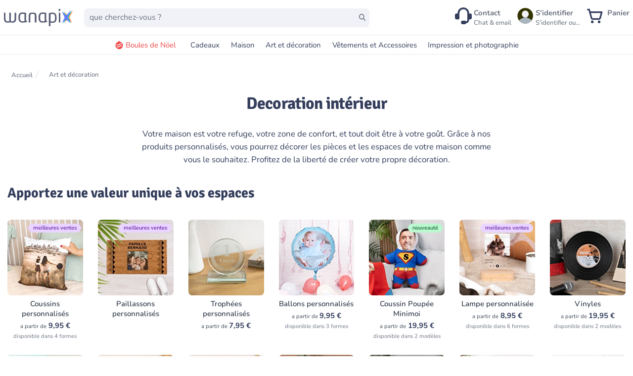

--- FILE ---
content_type: text/html;charset=utf-8
request_url: https://wanapix.fr/decoration-interieur
body_size: 121273
content:
<!DOCTYPE html><html  lang="fr-FR"><head><meta charset="utf-8">
<meta name="viewport" content="width=device-width, initial-scale=1, maximum-scale=5">
<title>Decoration intérieur | Wanapix</title>
<link nonce="67ni5+yg7PtdTrGhXe8wBByR" rel="preconnect" href="https://www.googletagmanager.com">
<style nonce="67ni5+yg7PtdTrGhXe8wBByR">*,:after,:before{--tw-border-spacing-x:0;--tw-border-spacing-y:0;--tw-translate-x:0;--tw-translate-y:0;--tw-rotate:0;--tw-skew-x:0;--tw-skew-y:0;--tw-scale-x:1;--tw-scale-y:1;--tw-pan-x: ;--tw-pan-y: ;--tw-pinch-zoom: ;--tw-scroll-snap-strictness:proximity;--tw-gradient-from-position: ;--tw-gradient-via-position: ;--tw-gradient-to-position: ;--tw-ordinal: ;--tw-slashed-zero: ;--tw-numeric-figure: ;--tw-numeric-spacing: ;--tw-numeric-fraction: ;--tw-ring-inset: ;--tw-ring-offset-width:0px;--tw-ring-offset-color:#fff;--tw-ring-color:rgba(59,130,246,.5);--tw-ring-offset-shadow:0 0 #0000;--tw-ring-shadow:0 0 #0000;--tw-shadow:0 0 #0000;--tw-shadow-colored:0 0 #0000;--tw-blur: ;--tw-brightness: ;--tw-contrast: ;--tw-grayscale: ;--tw-hue-rotate: ;--tw-invert: ;--tw-saturate: ;--tw-sepia: ;--tw-drop-shadow: ;--tw-backdrop-blur: ;--tw-backdrop-brightness: ;--tw-backdrop-contrast: ;--tw-backdrop-grayscale: ;--tw-backdrop-hue-rotate: ;--tw-backdrop-invert: ;--tw-backdrop-opacity: ;--tw-backdrop-saturate: ;--tw-backdrop-sepia: ;--tw-contain-size: ;--tw-contain-layout: ;--tw-contain-paint: ;--tw-contain-style: }::backdrop{--tw-border-spacing-x:0;--tw-border-spacing-y:0;--tw-translate-x:0;--tw-translate-y:0;--tw-rotate:0;--tw-skew-x:0;--tw-skew-y:0;--tw-scale-x:1;--tw-scale-y:1;--tw-pan-x: ;--tw-pan-y: ;--tw-pinch-zoom: ;--tw-scroll-snap-strictness:proximity;--tw-gradient-from-position: ;--tw-gradient-via-position: ;--tw-gradient-to-position: ;--tw-ordinal: ;--tw-slashed-zero: ;--tw-numeric-figure: ;--tw-numeric-spacing: ;--tw-numeric-fraction: ;--tw-ring-inset: ;--tw-ring-offset-width:0px;--tw-ring-offset-color:#fff;--tw-ring-color:rgba(59,130,246,.5);--tw-ring-offset-shadow:0 0 #0000;--tw-ring-shadow:0 0 #0000;--tw-shadow:0 0 #0000;--tw-shadow-colored:0 0 #0000;--tw-blur: ;--tw-brightness: ;--tw-contrast: ;--tw-grayscale: ;--tw-hue-rotate: ;--tw-invert: ;--tw-saturate: ;--tw-sepia: ;--tw-drop-shadow: ;--tw-backdrop-blur: ;--tw-backdrop-brightness: ;--tw-backdrop-contrast: ;--tw-backdrop-grayscale: ;--tw-backdrop-hue-rotate: ;--tw-backdrop-invert: ;--tw-backdrop-opacity: ;--tw-backdrop-saturate: ;--tw-backdrop-sepia: ;--tw-contain-size: ;--tw-contain-layout: ;--tw-contain-paint: ;--tw-contain-style: }[multiple],[type=date],[type=datetime-local],[type=email],[type=month],[type=number],[type=password],[type=search],[type=tel],[type=text],[type=time],[type=url],[type=week],input:where(:not([type])),select,textarea{-webkit-appearance:none;-moz-appearance:none;appearance:none;background-color:#fff;border-color:#6b7280;border-radius:0;border-width:1px;font-size:1rem;line-height:1.5rem;padding:.5rem .75rem;--tw-shadow:0 0 #0000}[multiple]:focus,[type=date]:focus,[type=datetime-local]:focus,[type=email]:focus,[type=month]:focus,[type=number]:focus,[type=password]:focus,[type=search]:focus,[type=tel]:focus,[type=text]:focus,[type=time]:focus,[type=url]:focus,[type=week]:focus,input:where(:not([type])):focus,select:focus,textarea:focus{outline:2px solid transparent;outline-offset:2px;--tw-ring-inset:var(--tw-empty, );--tw-ring-offset-width:0px;--tw-ring-offset-color:#fff;--tw-ring-color:#2563eb;--tw-ring-offset-shadow:var(--tw-ring-inset) 0 0 0 var(--tw-ring-offset-width) var(--tw-ring-offset-color);--tw-ring-shadow:var(--tw-ring-inset) 0 0 0 calc(1px + var(--tw-ring-offset-width)) var(--tw-ring-color);border-color:#2563eb;box-shadow:var(--tw-ring-offset-shadow),var(--tw-ring-shadow),var(--tw-shadow)}input::-moz-placeholder,textarea::-moz-placeholder{color:#6b7280;opacity:1}input::placeholder,textarea::placeholder{color:#6b7280;opacity:1}::-webkit-datetime-edit-fields-wrapper{padding:0}::-webkit-date-and-time-value{min-height:1.5em;text-align:inherit}::-webkit-datetime-edit{display:inline-flex}::-webkit-datetime-edit,::-webkit-datetime-edit-day-field,::-webkit-datetime-edit-hour-field,::-webkit-datetime-edit-meridiem-field,::-webkit-datetime-edit-millisecond-field,::-webkit-datetime-edit-minute-field,::-webkit-datetime-edit-month-field,::-webkit-datetime-edit-second-field,::-webkit-datetime-edit-year-field{padding-bottom:0;padding-top:0}select{background-image:url("data:image/svg+xml;charset=utf-8,%3Csvg xmlns='http://www.w3.org/2000/svg' fill='none' viewBox='0 0 20 20'%3E%3Cpath stroke='%236b7280' stroke-linecap='round' stroke-linejoin='round' stroke-width='1.5' d='m6 8 4 4 4-4'/%3E%3C/svg%3E");background-position:right .5rem center;background-repeat:no-repeat;background-size:1.5em 1.5em;padding-right:2.5rem;-webkit-print-color-adjust:exact;print-color-adjust:exact}[multiple],[size]:where(select:not([size="1"])){background-image:none;background-position:0 0;background-repeat:unset;background-size:initial;padding-right:.75rem;-webkit-print-color-adjust:unset;print-color-adjust:unset}[type=checkbox],[type=radio]{-webkit-appearance:none;-moz-appearance:none;appearance:none;background-color:#fff;background-origin:border-box;border-color:#6b7280;border-width:1px;color:#2563eb;display:inline-block;flex-shrink:0;height:1rem;padding:0;-webkit-print-color-adjust:exact;print-color-adjust:exact;-webkit-user-select:none;-moz-user-select:none;user-select:none;vertical-align:middle;width:1rem;--tw-shadow:0 0 #0000}[type=checkbox]{border-radius:0}[type=radio]{border-radius:100%}[type=checkbox]:focus,[type=radio]:focus{outline:2px solid transparent;outline-offset:2px;--tw-ring-inset:var(--tw-empty, );--tw-ring-offset-width:2px;--tw-ring-offset-color:#fff;--tw-ring-color:#2563eb;--tw-ring-offset-shadow:var(--tw-ring-inset) 0 0 0 var(--tw-ring-offset-width) var(--tw-ring-offset-color);--tw-ring-shadow:var(--tw-ring-inset) 0 0 0 calc(2px + var(--tw-ring-offset-width)) var(--tw-ring-color);box-shadow:var(--tw-ring-offset-shadow),var(--tw-ring-shadow),var(--tw-shadow)}[type=checkbox]:checked,[type=radio]:checked{background-color:currentColor;background-position:50%;background-repeat:no-repeat;background-size:100% 100%;border-color:transparent}[type=checkbox]:checked{background-image:url("data:image/svg+xml;charset=utf-8,%3Csvg xmlns='http://www.w3.org/2000/svg' fill='%23fff' viewBox='0 0 16 16'%3E%3Cpath d='M12.207 4.793a1 1 0 0 1 0 1.414l-5 5a1 1 0 0 1-1.414 0l-2-2a1 1 0 0 1 1.414-1.414L6.5 9.086l4.293-4.293a1 1 0 0 1 1.414 0'/%3E%3C/svg%3E")}@media(forced-colors:active){[type=checkbox]:checked{-webkit-appearance:auto;-moz-appearance:auto;appearance:auto}}[type=radio]:checked{background-image:url("data:image/svg+xml;charset=utf-8,%3Csvg xmlns='http://www.w3.org/2000/svg' fill='%23fff' viewBox='0 0 16 16'%3E%3Ccircle cx='8' cy='8' r='3'/%3E%3C/svg%3E")}@media(forced-colors:active){[type=radio]:checked{-webkit-appearance:auto;-moz-appearance:auto;appearance:auto}}[type=checkbox]:checked:focus,[type=checkbox]:checked:hover,[type=radio]:checked:focus,[type=radio]:checked:hover{background-color:currentColor;border-color:transparent}[type=checkbox]:indeterminate{background-color:currentColor;background-image:url("data:image/svg+xml;charset=utf-8,%3Csvg xmlns='http://www.w3.org/2000/svg' fill='none' viewBox='0 0 16 16'%3E%3Cpath stroke='%23fff' stroke-linecap='round' stroke-linejoin='round' stroke-width='2' d='M4 8h8'/%3E%3C/svg%3E");background-position:50%;background-repeat:no-repeat;background-size:100% 100%;border-color:transparent}@media(forced-colors:active){[type=checkbox]:indeterminate{-webkit-appearance:auto;-moz-appearance:auto;appearance:auto}}[type=checkbox]:indeterminate:focus,[type=checkbox]:indeterminate:hover{background-color:currentColor;border-color:transparent}[type=file]{background:unset;border-color:inherit;border-radius:0;border-width:0;font-size:unset;line-height:inherit;padding:0}[type=file]:focus{outline:1px solid ButtonText;outline:1px auto -webkit-focus-ring-color}@font-face{font-display:swap;font-family:Signika;font-style:normal;font-weight:600;src:url(/assets/fonts/signikasemiboldlatinext.woff2) format("woff2");unicode-range:u+0100-024f,u+0259,u+1e??,u+2020,u+20a0-20ab,u+20ad-20cf,u+2113,u+2c60-2c7f,u+a720-a7ff}@font-face{font-display:swap;font-family:Signika;font-style:normal;font-weight:600;src:url(/assets/fonts/signikasemiboldlatin.woff2) format("woff2");unicode-range:u+00??,u+0131,u+0152-0153,u+02bb-02bc,u+02c6,u+02da,u+02dc,u+2000-206f,u+2074,u+20ac,u+2122,u+2191,u+2193,u+2212,u+2215,u+feff,u+fffd}@font-face{font-display:swap;font-family:Signika;font-style:normal;font-weight:700;src:url(/assets/fonts/signikaboldlatinext.woff2) format("woff2");unicode-range:u+0100-024f,u+0259,u+1e??,u+2020,u+20a0-20ab,u+20ad-20cf,u+2113,u+2c60-2c7f,u+a720-a7ff}@font-face{font-display:swap;font-family:Signika;font-style:normal;font-weight:700;src:url(/assets/fonts/signikaboldlatin.woff2) format("woff2");unicode-range:u+00??,u+0131,u+0152-0153,u+02bb-02bc,u+02c6,u+02da,u+02dc,u+2000-206f,u+2074,u+20ac,u+2122,u+2191,u+2193,u+2212,u+2215,u+feff,u+fffd}@font-face{font-display:swap;font-family:Nunito;font-style:normal;font-weight:200;src:url(/assets/fonts/nunito-200.woff2) format("woff2");unicode-range:u+00??,u+0131,u+0152-0153,u+02bb-02bc,u+02c6,u+02da,u+02dc,u+0304,u+0308,u+0329,u+2000-206f,u+2074,u+20ac,u+2122,u+2191,u+2193,u+2212,u+2215,u+feff,u+fffd}@font-face{font-display:swap;font-family:Nunito;font-style:normal;font-weight:300;src:url(/assets/fonts/nunito-300.woff2) format("woff2");unicode-range:u+00??,u+0131,u+0152-0153,u+02bb-02bc,u+02c6,u+02da,u+02dc,u+0304,u+0308,u+0329,u+2000-206f,u+2074,u+20ac,u+2122,u+2191,u+2193,u+2212,u+2215,u+feff,u+fffd}@font-face{font-display:swap;font-family:Nunito;font-style:normal;font-weight:400;src:url(/assets/fonts/nunito-regular.woff2) format("woff2");unicode-range:u+00??,u+0131,u+0152-0153,u+02bb-02bc,u+02c6,u+02da,u+02dc,u+0304,u+0308,u+0329,u+2000-206f,u+2074,u+20ac,u+2122,u+2191,u+2193,u+2212,u+2215,u+feff,u+fffd}@font-face{font-display:swap;font-family:Nunito;font-style:normal;font-weight:400;src:url(/assets/fonts/nunito-400latin-ext.woff2) format("woff2");unicode-range:u+0100-02af,u+0304,u+0308,u+0329,u+1e00-1e9f,u+1ef2-1eff,u+2020,u+20a0-20ab,u+20ad-20cf,u+2113,u+2c60-2c7f,u+a720-a7ff}@font-face{font-display:swap;font-family:Nunito;font-style:normal;font-weight:500;src:url(/assets/fonts/nunito-500.woff2) format("woff2");unicode-range:u+00??,u+0131,u+0152-0153,u+02bb-02bc,u+02c6,u+02da,u+02dc,u+0304,u+0308,u+0329,u+2000-206f,u+2074,u+20ac,u+2122,u+2191,u+2193,u+2212,u+2215,u+feff,u+fffd}@font-face{font-display:swap;font-family:Nunito;font-style:normal;font-weight:600;src:url(/assets/fonts/nunito-600latin-ext.woff2) format("woff2");unicode-range:u+0100-02af,u+0304,u+0308,u+0329,u+1e00-1e9f,u+1ef2-1eff,u+2020,u+20a0-20ab,u+20ad-20cf,u+2113,u+2c60-2c7f,u+a720-a7ff}@font-face{font-display:swap;font-family:Nunito;font-style:normal;font-weight:600;src:url(/assets/fonts/nunito-600.woff2) format("woff2");unicode-range:u+00??,u+0131,u+0152-0153,u+02bb-02bc,u+02c6,u+02da,u+02dc,u+0304,u+0308,u+0329,u+2000-206f,u+2074,u+20ac,u+2122,u+2191,u+2193,u+2212,u+2215,u+feff,u+fffd}@font-face{font-display:swap;font-family:Nunito;font-style:normal;font-weight:700;src:url(/assets/fonts/nunito-700.woff2) format("woff2");unicode-range:u+00??,u+0131,u+0152-0153,u+02bb-02bc,u+02c6,u+02da,u+02dc,u+0304,u+0308,u+0329,u+2000-206f,u+2074,u+20ac,u+2122,u+2191,u+2193,u+2212,u+2215,u+feff,u+fffd}@font-face{font-display:swap;font-family:Nunito;font-style:normal;font-weight:800;src:url(/assets/fonts/nunito-800.woff2) format("woff2");unicode-range:u+00??,u+0131,u+0152-0153,u+02bb-02bc,u+02c6,u+02da,u+02dc,u+0304,u+0308,u+0329,u+2000-206f,u+2074,u+20ac,u+2122,u+2191,u+2193,u+2212,u+2215,u+feff,u+fffd}@font-face{font-display:swap;font-family:Nunito;font-style:normal;font-weight:900;src:url(/assets/fonts/nunito-900.woff2) format("woff2");unicode-range:u+00??,u+0131,u+0152-0153,u+02bb-02bc,u+02c6,u+02da,u+02dc,u+0304,u+0308,u+0329,u+2000-206f,u+2074,u+20ac,u+2122,u+2191,u+2193,u+2212,u+2215,u+feff,u+fffd}html{font-family:Nunito,sans-serif;font-size:15px;--tw-text-opacity:1;color:rgb(52 62 92/var(--tw-text-opacity,1))}h1,h2,h3,h4,h5,h6{font-family:Signika!important;font-weight:700!important}h1{font-size:2.25rem!important;line-height:2.5rem!important}h2{font-size:1.875rem!important;line-height:2.25rem!important}h3{font-size:1.5rem!important;line-height:2rem!important}h4{font-size:1.25rem!important}h4,h5{line-height:1.75rem!important}h5{font-size:1.125rem!important}h6{font-size:1rem!important;line-height:1.5rem!important}[multiple],[type=date],[type=datetime-local],[type=email],[type=month],[type=number],[type=password],[type=search],[type=tel],[type=text],[type=time],[type=url],[type=week],select,textarea{-webkit-appearance:none;-moz-appearance:none;appearance:none}button{outline-width:0}body{line-height:inherit;margin:0}a{color:inherit;text-decoration:inherit}ol,ul{list-style:none;padding:0}blockquote,dd,dl,figure,h1,h2,h3,h4,h5,h6,hr,ol,p,pre,ul{margin:0}hr{border-top-width:1px;color:inherit;height:0}*,:after,:before{border:0 solid #e5e7eb;box-sizing:border-box}.google-map *{border-style:none}.tw-button{-webkit-appearance:button;background-color:transparent;background-image:none}button:focus{outline:0}button,input,optgroup,select,textarea{color:inherit;font-family:inherit;font-size:100%;font-weight:inherit;line-height:inherit;margin:0;padding:0}.sr-only{height:1px;margin:-1px;overflow:hidden;padding:0;position:absolute;width:1px;clip:rect(0,0,0,0);border-width:0;white-space:nowrap}.pointer-events-none{pointer-events:none}.\!visible{visibility:visible!important}.visible{visibility:visible}.invisible{visibility:hidden}.collapse{visibility:collapse}.static{position:static}.fixed{position:fixed}.absolute{position:absolute}.relative{position:relative}.sticky{position:sticky}.-inset-px{inset:-1px}.inset-0{inset:0}.inset-y-0{bottom:0;top:0}.inset-y-10{bottom:2.5rem;top:2.5rem}.-left-6{left:-1.5rem}.-right-1{right:-.25rem}.-right-8{right:-2rem}.-start-4{inset-inline-start:-1rem}.-top-1{top:-.25rem}.-top-12{top:-3rem}.-top-20{top:-5rem}.bottom-0{bottom:0}.bottom-full{bottom:100%}.left-0{left:0}.left-1\/2{left:50%}.left-2{left:.5rem}.left-5{left:1.25rem}.right-0{right:0}.right-1{right:.25rem}.right-2{right:.5rem}.right-20{right:5rem}.right-4{right:1rem}.top-0{top:0}.top-16{top:4rem}.top-2{top:.5rem}.top-20{top:5rem}.top-4{top:1rem}.top-8{top:2rem}.top-\[20\%\]{top:20%}.top-\[28\%\]{top:28%}.top-full{top:100%}.isolate{isolation:isolate}.\!z-50{z-index:50!important}.z-10{z-index:10}.z-20{z-index:20}.z-40{z-index:40}.z-50{z-index:50}.order-1{order:1}.col-span-1{grid-column:span 1/span 1}.col-span-6{grid-column:span 6/span 6}.col-span-full{grid-column:1/-1}.float-right{float:right}.-m-2{margin:-.5rem}.m-2{margin:.5rem}.mx-2{margin-left:.5rem;margin-right:.5rem}.mx-4{margin-left:1rem;margin-right:1rem}.mx-auto{margin-left:auto;margin-right:auto}.my-0{margin-bottom:0;margin-top:0}.my-10{margin-bottom:2.5rem;margin-top:2.5rem}.my-2{margin-bottom:.5rem;margin-top:.5rem}.my-4{margin-bottom:1rem;margin-top:1rem}.my-6{margin-bottom:1.5rem;margin-top:1.5rem}.my-8{margin-bottom:2rem;margin-top:2rem}.-ml-3{margin-left:-.75rem}.-ml-4{margin-left:-1rem}.-ml-5{margin-left:-1.25rem}.-ml-px{margin-left:-1px}.-mr-12{margin-right:-3rem}.-mt-1{margin-top:-.25rem}.-mt-2{margin-top:-.5rem}.-mt-32{margin-top:-8rem}.mb-0{margin-bottom:0}.mb-1{margin-bottom:.25rem}.mb-10{margin-bottom:2.5rem}.mb-14{margin-bottom:3.5rem}.mb-2{margin-bottom:.5rem}.mb-20{margin-bottom:5rem}.mb-3{margin-bottom:.75rem}.mb-4{margin-bottom:1rem}.mb-6{margin-bottom:1.5rem}.mb-8{margin-bottom:2rem}.mb-\[-5px\]{margin-bottom:-5px}.ml-1{margin-left:.25rem}.ml-10{margin-left:2.5rem}.ml-2{margin-left:.5rem}.ml-3{margin-left:.75rem}.ml-4{margin-left:1rem}.ml-6{margin-left:1.5rem}.ml-\[-33px\]{margin-left:-33px}.ml-auto{margin-left:auto}.mr-1{margin-right:.25rem}.mr-2{margin-right:.5rem}.mr-3{margin-right:.75rem}.mr-4{margin-right:1rem}.mr-\[20px\]{margin-right:20px}.mr-\[5px\]{margin-right:5px}.mr-auto{margin-right:auto}.ms-8{margin-inline-start:2rem}.mt-0{margin-top:0}.mt-1{margin-top:.25rem}.mt-10{margin-top:2.5rem}.mt-12{margin-top:3rem}.mt-16{margin-top:4rem}.mt-2{margin-top:.5rem}.mt-20{margin-top:5rem}.mt-24{margin-top:6rem}.mt-3{margin-top:.75rem}.mt-4{margin-top:1rem}.mt-5{margin-top:1.25rem}.mt-56{margin-top:14rem}.mt-6{margin-top:1.5rem}.mt-8{margin-top:2rem}.mt-\[20\%\]{margin-top:20%}.mt-\[28px\]{margin-top:28px}.mt-\[30\%\]{margin-top:30%}.mt-\[3rem\]{margin-top:3rem}.mt-\[5rem\]{margin-top:5rem}.mt-auto{margin-top:auto}.box-border{box-sizing:border-box}.\!block{display:block!important}.block{display:block}.inline-block{display:inline-block}.inline{display:inline}.flex{display:flex}.inline-flex{display:inline-flex}.table{display:table}.grid{display:grid}.\!hidden{display:none!important}.hidden{display:none}.aspect-\[18\/10\]{aspect-ratio:18/10}.aspect-square{aspect-ratio:1/1}.\!h-8{height:2rem!important}.\!h-\[40px\]{height:40px!important}.\!h-\[45px\]{height:45px!important}.\!h-\[60px\]{height:60px!important}.\!h-full{height:100%!important}.h-0{height:0}.h-1\/2{height:50%}.h-10{height:2.5rem}.h-12{height:3rem}.h-14{height:3.5rem}.h-16{height:4rem}.h-2{height:.5rem}.h-2\.5{height:.625rem}.h-20{height:5rem}.h-24{height:6rem}.h-28{height:7rem}.h-3{height:.75rem}.h-4{height:1rem}.h-5{height:1.25rem}.h-6{height:1.5rem}.h-64{height:16rem}.h-8{height:2rem}.h-\[120px\]{height:120px}.h-\[150px\]{height:150px}.h-\[18\.75px\]{height:18.75px}.h-\[20px\]{height:20px}.h-\[220px\]{height:220px}.h-\[24px\]{height:24px}.h-\[25px\]{height:25px}.h-\[2rem\]{height:2rem}.h-\[30px\]{height:30px}.h-\[34px\]{height:34px}.h-\[40px\]{height:40px}.h-\[492px\]{height:492px}.h-\[4rem\]{height:4rem}.h-\[50px\]{height:50px}.h-\[60px\]{height:60px}.h-\[61\.6px\]{height:61.6px}.h-\[75px\]{height:75px}.h-\[90px\]{height:90px}.h-full{height:100%}.h-screen{height:100vh}.\!max-h-\[23px\]{max-height:23px!important}.max-h-20{max-height:5rem}.max-h-56{max-height:14rem}.max-h-60{max-height:15rem}.max-h-64{max-height:16rem}.max-h-80{max-height:20rem}.max-h-96{max-height:24rem}.max-h-\[40px\]{max-height:40px}.max-h-\[700px\]{max-height:700px}.max-h-screen{max-height:100vh}.min-h-0{min-height:0}.min-h-12{min-height:3rem}.min-h-48{min-height:12rem}.min-h-64{min-height:16rem}.min-h-\[100px\]{min-height:100px}.min-h-\[165px\]{min-height:165px}.min-h-\[180px\]{min-height:180px}.min-h-\[204px\]{min-height:204px}.min-h-\[24px\]{min-height:24px}.min-h-\[302\.5px\]{min-height:302.5px}.min-h-\[360px\]{min-height:360px}.min-h-\[40px\]{min-height:40px}.min-h-\[80px\]{min-height:80px}.min-h-full{min-height:100%}.\!w-8{width:2rem!important}.\!w-\[40px\]{width:40px!important}.\!w-\[45px\]{width:45px!important}.\!w-fit{width:-moz-fit-content!important;width:fit-content!important}.w-1\/3{width:33.333333%}.w-1\/4{width:25%}.w-1\/5{width:20%}.w-10{width:2.5rem}.w-12{width:3rem}.w-14{width:3.5rem}.w-2{width:.5rem}.w-2\/3{width:66.666667%}.w-20{width:5rem}.w-24{width:6rem}.w-3{width:.75rem}.w-3\/4{width:75%}.w-32{width:8rem}.w-4{width:1rem}.w-4\/5{width:80%}.w-40{width:10rem}.w-48{width:12rem}.w-5{width:1.25rem}.w-6{width:1.5rem}.w-60{width:15rem}.w-64{width:16rem}.w-8{width:2rem}.w-80{width:20rem}.w-\[100px\]{width:100px}.w-\[140px\]{width:140px}.w-\[165px\]{width:165px}.w-\[184px\]{width:184px}.w-\[1em\]{width:1em}.w-\[20px\]{width:20px}.w-\[25px\]{width:25px}.w-\[268px\]{width:268px}.w-\[2rem\]{width:2rem}.w-\[34px\]{width:34px}.w-\[360px\]{width:360px}.w-\[4rem\]{width:4rem}.w-\[500px\]{width:500px}.w-\[50px\]{width:50px}.w-\[52px\]{width:52px}.w-\[60px\]{width:60px}.w-\[61\.6px\]{width:61.6px}.w-\[75px\]{width:75px}.w-\[80px\]{width:80px}.w-\[90px\]{width:90px}.w-\[97\%\]{width:97%}.w-auto{width:auto}.w-full{width:100%}.w-max{width:-moz-max-content;width:max-content}.w-screen{width:100vw}.min-w-0{min-width:0}.min-w-\[100px\]{min-width:100px}.min-w-\[28\%\]{min-width:28%}.min-w-\[38\%\]{min-width:38%}.min-w-\[45px\]{min-width:45px}.max-w-2xl{max-width:42rem}.max-w-4xl{max-width:56rem}.max-w-5xl{max-width:64rem}.max-w-64{max-width:16rem}.max-w-7xl{max-width:80rem}.max-w-\[100\%\]{max-width:100%}.max-w-\[124px\]{max-width:124px}.max-w-\[300px\]{max-width:300px}.max-w-\[90vw\]{max-width:90vw}.max-w-full{max-width:100%}.max-w-max{max-width:-moz-max-content;max-width:max-content}.max-w-none{max-width:none}.max-w-sm{max-width:24rem}.max-w-xl{max-width:36rem}.max-w-xs{max-width:20rem}.flex-1{flex:1 1 0%}.flex-auto{flex:1 1 auto}.flex-initial{flex:0 1 auto}.flex-none{flex:none}.flex-shrink{flex-shrink:1}.flex-shrink-0{flex-shrink:0}.shrink{flex-shrink:1}.shrink-0{flex-shrink:0}.flex-grow{flex-grow:1}.grow-0{flex-grow:0}.basis-1\/2{flex-basis:50%}.basis-1\/4{flex-basis:25%}.basis-3\/4{flex-basis:75%}.table-auto{table-layout:auto}.border-collapse{border-collapse:collapse}.-translate-x-1\/2{--tw-translate-x:-50%}.-translate-x-1\/2,.-translate-x-full{transform:translate(var(--tw-translate-x),var(--tw-translate-y)) rotate(var(--tw-rotate)) skew(var(--tw-skew-x)) skewY(var(--tw-skew-y)) scaleX(var(--tw-scale-x)) scaleY(var(--tw-scale-y))}.-translate-x-full{--tw-translate-x:-100%}.-translate-y-2{--tw-translate-y:-.5rem}.-translate-y-2,.translate-x-0{transform:translate(var(--tw-translate-x),var(--tw-translate-y)) rotate(var(--tw-rotate)) skew(var(--tw-skew-x)) skewY(var(--tw-skew-y)) scaleX(var(--tw-scale-x)) scaleY(var(--tw-scale-y))}.translate-x-0{--tw-translate-x:0px}.translate-x-7{--tw-translate-x:1.75rem}.translate-x-7,.translate-x-\[-50\%\]{transform:translate(var(--tw-translate-x),var(--tw-translate-y)) rotate(var(--tw-rotate)) skew(var(--tw-skew-x)) skewY(var(--tw-skew-y)) scaleX(var(--tw-scale-x)) scaleY(var(--tw-scale-y))}.translate-x-\[-50\%\]{--tw-translate-x:-50%}.translate-x-\[-55\%\]{--tw-translate-x:-55%}.translate-x-\[-55\%\],.translate-y-0{transform:translate(var(--tw-translate-x),var(--tw-translate-y)) rotate(var(--tw-rotate)) skew(var(--tw-skew-x)) skewY(var(--tw-skew-y)) scaleX(var(--tw-scale-x)) scaleY(var(--tw-scale-y))}.translate-y-0{--tw-translate-y:0px}.translate-y-1{--tw-translate-y:.25rem}.translate-y-1,.translate-y-4{transform:translate(var(--tw-translate-x),var(--tw-translate-y)) rotate(var(--tw-rotate)) skew(var(--tw-skew-x)) skewY(var(--tw-skew-y)) scaleX(var(--tw-scale-x)) scaleY(var(--tw-scale-y))}.translate-y-4{--tw-translate-y:1rem}.translate-y-\[-10\%\]{--tw-translate-y:-10%}.rotate-180,.translate-y-\[-10\%\]{transform:translate(var(--tw-translate-x),var(--tw-translate-y)) rotate(var(--tw-rotate)) skew(var(--tw-skew-x)) skewY(var(--tw-skew-y)) scaleX(var(--tw-scale-x)) scaleY(var(--tw-scale-y))}.rotate-180{--tw-rotate:180deg}.-scale-x-100{--tw-scale-x:-1}.-scale-x-100,.transform{transform:translate(var(--tw-translate-x),var(--tw-translate-y)) rotate(var(--tw-rotate)) skew(var(--tw-skew-x)) skewY(var(--tw-skew-y)) scaleX(var(--tw-scale-x)) scaleY(var(--tw-scale-y))}@keyframes spin{to{transform:rotate(1turn)}}.animate-spin{animation:spin 1s linear infinite}.\!cursor-not-allowed{cursor:not-allowed!important}.cursor-default{cursor:default}.cursor-not-allowed{cursor:not-allowed}.cursor-pointer{cursor:pointer}.cursor-progress{cursor:progress}.select-none{-webkit-user-select:none;-moz-user-select:none;user-select:none}.list-disc{list-style-type:disc}.list-none{list-style-type:none}.appearance-none{-webkit-appearance:none;-moz-appearance:none;appearance:none}.grid-cols-1{grid-template-columns:repeat(1,minmax(0,1fr))}.grid-cols-12{grid-template-columns:repeat(12,minmax(0,1fr))}.grid-cols-2{grid-template-columns:repeat(2,minmax(0,1fr))}.grid-cols-3{grid-template-columns:repeat(3,minmax(0,1fr))}.grid-cols-4{grid-template-columns:repeat(4,minmax(0,1fr))}.grid-cols-5{grid-template-columns:repeat(5,minmax(0,1fr))}.grid-cols-6{grid-template-columns:repeat(6,minmax(0,1fr))}.grid-cols-7{grid-template-columns:repeat(7,minmax(0,1fr))}.grid-cols-8{grid-template-columns:repeat(8,minmax(0,1fr))}.grid-rows-2{grid-template-rows:repeat(2,minmax(0,1fr))}.flex-row{flex-direction:row}.flex-col{flex-direction:column}.flex-col-reverse{flex-direction:column-reverse}.flex-wrap{flex-wrap:wrap}.flex-nowrap{flex-wrap:nowrap}.place-content-center{place-content:center}.place-content-start{place-content:start}.place-items-start{place-items:start}.place-items-end{place-items:end}.place-items-center{place-items:center}.items-start{align-items:flex-start}.items-end{align-items:flex-end}.items-center{align-items:center}.items-baseline{align-items:baseline}.items-stretch{align-items:stretch}.justify-start{justify-content:flex-start}.justify-end{justify-content:flex-end}.justify-center{justify-content:center}.justify-between{justify-content:space-between}.gap-0{gap:0}.gap-10{gap:2.5rem}.gap-12{gap:3rem}.gap-2{gap:.5rem}.gap-20{gap:5rem}.gap-3{gap:.75rem}.gap-4{gap:1rem}.gap-6{gap:1.5rem}.gap-8{gap:2rem}.gap-x-1{-moz-column-gap:.25rem;column-gap:.25rem}.gap-x-2{-moz-column-gap:.5rem;column-gap:.5rem}.gap-x-4{-moz-column-gap:1rem;column-gap:1rem}.gap-x-6{-moz-column-gap:1.5rem;column-gap:1.5rem}.gap-y-10{row-gap:2.5rem}.gap-y-2{row-gap:.5rem}.gap-y-20{row-gap:5rem}.gap-y-4{row-gap:1rem}.gap-y-6{row-gap:1.5rem}.-space-x-px>:not([hidden])~:not([hidden]){--tw-space-x-reverse:0;margin-left:calc(-1px*(1 - var(--tw-space-x-reverse)));margin-right:calc(-1px*var(--tw-space-x-reverse))}.space-x-1>:not([hidden])~:not([hidden]){--tw-space-x-reverse:0;margin-left:calc(.25rem*(1 - var(--tw-space-x-reverse)));margin-right:calc(.25rem*var(--tw-space-x-reverse))}.space-x-2>:not([hidden])~:not([hidden]){--tw-space-x-reverse:0;margin-left:calc(.5rem*(1 - var(--tw-space-x-reverse)));margin-right:calc(.5rem*var(--tw-space-x-reverse))}.space-x-3>:not([hidden])~:not([hidden]){--tw-space-x-reverse:0;margin-left:calc(.75rem*(1 - var(--tw-space-x-reverse)));margin-right:calc(.75rem*var(--tw-space-x-reverse))}.space-x-4>:not([hidden])~:not([hidden]){--tw-space-x-reverse:0;margin-left:calc(1rem*(1 - var(--tw-space-x-reverse)));margin-right:calc(1rem*var(--tw-space-x-reverse))}.space-x-5>:not([hidden])~:not([hidden]){--tw-space-x-reverse:0;margin-left:calc(1.25rem*(1 - var(--tw-space-x-reverse)));margin-right:calc(1.25rem*var(--tw-space-x-reverse))}.space-x-6>:not([hidden])~:not([hidden]){--tw-space-x-reverse:0;margin-left:calc(1.5rem*(1 - var(--tw-space-x-reverse)));margin-right:calc(1.5rem*var(--tw-space-x-reverse))}.space-y-1>:not([hidden])~:not([hidden]){--tw-space-y-reverse:0;margin-bottom:calc(.25rem*var(--tw-space-y-reverse));margin-top:calc(.25rem*(1 - var(--tw-space-y-reverse)))}.space-y-2>:not([hidden])~:not([hidden]){--tw-space-y-reverse:0;margin-bottom:calc(.5rem*var(--tw-space-y-reverse));margin-top:calc(.5rem*(1 - var(--tw-space-y-reverse)))}.space-y-3>:not([hidden])~:not([hidden]){--tw-space-y-reverse:0;margin-bottom:calc(.75rem*var(--tw-space-y-reverse));margin-top:calc(.75rem*(1 - var(--tw-space-y-reverse)))}.space-y-4>:not([hidden])~:not([hidden]){--tw-space-y-reverse:0;margin-bottom:calc(1rem*var(--tw-space-y-reverse));margin-top:calc(1rem*(1 - var(--tw-space-y-reverse)))}.space-y-6>:not([hidden])~:not([hidden]){--tw-space-y-reverse:0;margin-bottom:calc(1.5rem*var(--tw-space-y-reverse));margin-top:calc(1.5rem*(1 - var(--tw-space-y-reverse)))}.divide-y>:not([hidden])~:not([hidden]){--tw-divide-y-reverse:0;border-bottom-width:calc(1px*var(--tw-divide-y-reverse));border-top-width:calc(1px*(1 - var(--tw-divide-y-reverse)))}.divide-solid>:not([hidden])~:not([hidden]){border-style:solid}.divide-dashed>:not([hidden])~:not([hidden]){border-style:dashed}.divide-gray-200>:not([hidden])~:not([hidden]){--tw-divide-opacity:1;border-color:rgb(229 231 235/var(--tw-divide-opacity,1))}.place-self-center{place-self:center}.self-center{align-self:center}.overflow-auto{overflow:auto}.overflow-hidden{overflow:hidden}.overflow-x-auto{overflow-x:auto}.overflow-y-auto{overflow-y:auto}.overflow-x-hidden{overflow-x:hidden}.overflow-y-hidden{overflow-y:hidden}.overflow-x-scroll{overflow-x:scroll}.overflow-y-scroll{overflow-y:scroll}.overscroll-contain{overscroll-behavior:contain}.truncate{overflow:hidden;text-overflow:ellipsis}.truncate,.whitespace-nowrap{white-space:nowrap}.break-words{overflow-wrap:break-word}.rounded{border-radius:.25rem}.rounded-2xl{border-radius:1rem}.rounded-full{border-radius:9999px}.rounded-lg{border-radius:.5rem}.rounded-md{border-radius:.375rem}.rounded-none{border-radius:0}.rounded-b-lg{border-bottom-right-radius:.5rem}.rounded-b-lg,.rounded-l-lg{border-bottom-left-radius:.5rem}.rounded-l-lg{border-top-left-radius:.5rem}.rounded-l-md{border-bottom-left-radius:.375rem;border-top-left-radius:.375rem}.rounded-r-full{border-bottom-right-radius:9999px;border-top-right-radius:9999px}.rounded-r-lg{border-bottom-right-radius:.5rem;border-top-right-radius:.5rem}.rounded-r-md{border-bottom-right-radius:.375rem;border-top-right-radius:.375rem}.\!rounded-bl-none{border-bottom-left-radius:0!important}.\!rounded-br-none{border-bottom-right-radius:0!important}.\!border{border-width:1px!important}.border{border-width:1px}.border-0{border-width:0}.border-2{border-width:2px}.border-b{border-bottom-width:1px}.border-b-2{border-bottom-width:2px}.border-l-4{border-left-width:4px}.border-s{border-inline-start-width:1px}.border-t{border-top-width:1px}.border-t-2{border-top-width:2px}.border-dashed{border-style:dashed}.\!border-red-600{--tw-border-opacity:1!important;border-color:rgb(220 38 38/var(--tw-border-opacity,1))!important}.border-\[\#FFA500\]{--tw-border-opacity:1;border-color:rgb(255 165 0/var(--tw-border-opacity,1))}.border-blue-500{--tw-border-opacity:1;border-color:rgb(59 130 246/var(--tw-border-opacity,1))}.border-cyan-500{--tw-border-opacity:1;border-color:rgb(6 182 212/var(--tw-border-opacity,1))}.border-danger{--tw-border-opacity:1;border-color:rgb(234 133 82/var(--tw-border-opacity,1))}.border-danger-light{--tw-border-opacity:1;border-color:rgb(255 148 95/var(--tw-border-opacity,1))}.border-danger-ultralight{--tw-border-opacity:1;border-color:rgb(255 229 216/var(--tw-border-opacity,1))}.border-dark{--tw-border-opacity:1;border-color:rgb(52 62 92/var(--tw-border-opacity,1))}.border-gray-100{--tw-border-opacity:1;border-color:rgb(243 244 246/var(--tw-border-opacity,1))}.border-gray-200{--tw-border-opacity:1;border-color:rgb(229 231 235/var(--tw-border-opacity,1))}.border-gray-300{--tw-border-opacity:1;border-color:rgb(209 213 219/var(--tw-border-opacity,1))}.border-gray-400{--tw-border-opacity:1;border-color:rgb(156 163 175/var(--tw-border-opacity,1))}.border-gray-800{--tw-border-opacity:1;border-color:rgb(31 41 55/var(--tw-border-opacity,1))}.border-indigo-500{--tw-border-opacity:1;border-color:rgb(99 102 241/var(--tw-border-opacity,1))}.border-slate-200{--tw-border-opacity:1;border-color:rgb(226 232 240/var(--tw-border-opacity,1))}.border-slate-300{--tw-border-opacity:1;border-color:rgb(203 213 225/var(--tw-border-opacity,1))}.border-transparent{border-color:transparent}.border-warning{--tw-border-opacity:1;border-color:rgb(234 179 8/var(--tw-border-opacity,1))}.border-warning-light{--tw-border-opacity:1;border-color:rgb(254 240 138/var(--tw-border-opacity,1))}.border-warning-ultralight{--tw-border-opacity:1;border-color:rgb(254 252 232/var(--tw-border-opacity,1))}.border-white{--tw-border-opacity:1;border-color:rgb(255 255 255/var(--tw-border-opacity,1))}.\!bg-gray-100{background-color:rgb(243 244 246/var(--tw-bg-opacity,1))!important}.\!bg-gray-100,.\!bg-green-100{--tw-bg-opacity:1!important}.\!bg-green-100{background-color:rgb(220 252 231/var(--tw-bg-opacity,1))!important}.\!bg-red-100{--tw-bg-opacity:1!important;background-color:rgb(254 226 226/var(--tw-bg-opacity,1))!important}.\!bg-transparent{background-color:transparent!important}.bg-blue-100{--tw-bg-opacity:1;background-color:rgb(219 234 254/var(--tw-bg-opacity,1))}.bg-blue-200{--tw-bg-opacity:1;background-color:rgb(191 219 254/var(--tw-bg-opacity,1))}.bg-cyan-500{--tw-bg-opacity:1;background-color:rgb(6 182 212/var(--tw-bg-opacity,1))}.bg-danger{--tw-bg-opacity:1;background-color:rgb(234 133 82/var(--tw-bg-opacity,1))}.bg-danger-dark{--tw-bg-opacity:1;background-color:rgb(217 122 74/var(--tw-bg-opacity,1))}.bg-danger-light{--tw-bg-opacity:1;background-color:rgb(255 148 95/var(--tw-bg-opacity,1))}.bg-danger-ultralight{--tw-bg-opacity:1;background-color:rgb(255 229 216/var(--tw-bg-opacity,1))}.bg-dark{--tw-bg-opacity:1;background-color:rgb(52 62 92/var(--tw-bg-opacity,1))}.bg-emerald-200{--tw-bg-opacity:1;background-color:rgb(167 243 208/var(--tw-bg-opacity,1))}.bg-gray-100{--tw-bg-opacity:1;background-color:rgb(243 244 246/var(--tw-bg-opacity,1))}.bg-gray-200{--tw-bg-opacity:1;background-color:rgb(229 231 235/var(--tw-bg-opacity,1))}.bg-gray-300{--tw-bg-opacity:1;background-color:rgb(209 213 219/var(--tw-bg-opacity,1))}.bg-gray-400{--tw-bg-opacity:1;background-color:rgb(156 163 175/var(--tw-bg-opacity,1))}.bg-gray-50{--tw-bg-opacity:1;background-color:rgb(249 250 251/var(--tw-bg-opacity,1))}.bg-gray-500{--tw-bg-opacity:1;background-color:rgb(107 114 128/var(--tw-bg-opacity,1))}.bg-gray-600{--tw-bg-opacity:1;background-color:rgb(75 85 99/var(--tw-bg-opacity,1))}.bg-gray-800{--tw-bg-opacity:1;background-color:rgb(31 41 55/var(--tw-bg-opacity,1))}.bg-green-100{--tw-bg-opacity:1;background-color:rgb(220 252 231/var(--tw-bg-opacity,1))}.bg-green-200{--tw-bg-opacity:1;background-color:rgb(187 247 208/var(--tw-bg-opacity,1))}.bg-green-400{--tw-bg-opacity:1;background-color:rgb(74 222 128/var(--tw-bg-opacity,1))}.bg-green-500{--tw-bg-opacity:1;background-color:rgb(34 197 94/var(--tw-bg-opacity,1))}.bg-indigo-50{--tw-bg-opacity:1;background-color:rgb(238 242 255/var(--tw-bg-opacity,1))}.bg-indigo-800{--tw-bg-opacity:1;background-color:rgb(55 48 163/var(--tw-bg-opacity,1))}.bg-pink-200{--tw-bg-opacity:1;background-color:rgb(251 207 232/var(--tw-bg-opacity,1))}.bg-primary{--tw-bg-opacity:1;background-color:rgb(104 120 255/var(--tw-bg-opacity,1))}.bg-primary-light{--tw-bg-opacity:1;background-color:rgb(137 150 255/var(--tw-bg-opacity,1))}.bg-primary-ultralight{--tw-bg-opacity:1;background-color:rgb(227 235 255/var(--tw-bg-opacity,1))}.bg-purple-200{--tw-bg-opacity:1;background-color:rgb(233 213 255/var(--tw-bg-opacity,1))}.bg-red-100{--tw-bg-opacity:1;background-color:rgb(254 226 226/var(--tw-bg-opacity,1))}.bg-red-200{--tw-bg-opacity:1;background-color:rgb(254 202 202/var(--tw-bg-opacity,1))}.bg-secondary{--tw-bg-opacity:1;background-color:rgb(136 136 136/var(--tw-bg-opacity,1))}.bg-secondary-dark{--tw-bg-opacity:1;background-color:rgb(106 105 105/var(--tw-bg-opacity,1))}.bg-secondary-light{--tw-bg-opacity:1;background-color:rgb(183 183 183/var(--tw-bg-opacity,1))}.bg-secondary-ultralight{--tw-bg-opacity:1;background-color:rgb(241 242 247/var(--tw-bg-opacity,1))}.bg-slate-100{--tw-bg-opacity:1;background-color:rgb(241 245 249/var(--tw-bg-opacity,1))}.bg-slate-300{--tw-bg-opacity:1;background-color:rgb(203 213 225/var(--tw-bg-opacity,1))}.bg-slate-50{--tw-bg-opacity:1;background-color:rgb(248 250 252/var(--tw-bg-opacity,1))}.bg-success{--tw-bg-opacity:1;background-color:rgb(33 198 180/var(--tw-bg-opacity,1))}.bg-success-dark{--tw-bg-opacity:1;background-color:rgb(20 167 151/var(--tw-bg-opacity,1))}.bg-success-light{--tw-bg-opacity:1;background-color:rgb(33 216 197/var(--tw-bg-opacity,1))}.bg-success-ultralight{--tw-bg-opacity:1;background-color:rgb(230 255 252/var(--tw-bg-opacity,1))}.bg-transparent{background-color:transparent}.bg-warning{--tw-bg-opacity:1;background-color:rgb(234 179 8/var(--tw-bg-opacity,1))}.bg-warning-dark{--tw-bg-opacity:1;background-color:rgb(202 138 4/var(--tw-bg-opacity,1))}.bg-warning-light{--tw-bg-opacity:1;background-color:rgb(254 240 138/var(--tw-bg-opacity,1))}.bg-warning-ultralight{--tw-bg-opacity:1;background-color:rgb(254 252 232/var(--tw-bg-opacity,1))}.bg-white{--tw-bg-opacity:1;background-color:rgb(255 255 255/var(--tw-bg-opacity,1))}.bg-white\/90{background-color:#ffffffe6}.bg-yellow-100{--tw-bg-opacity:1;background-color:rgb(254 249 195/var(--tw-bg-opacity,1))}.bg-yellow-200{--tw-bg-opacity:1;background-color:rgb(254 240 138/var(--tw-bg-opacity,1))}.bg-opacity-40{--tw-bg-opacity:.4}.bg-opacity-50{--tw-bg-opacity:.5}.bg-opacity-75{--tw-bg-opacity:.75}.bg-gradient-to-r{background-image:linear-gradient(to right,var(--tw-gradient-stops))}.from-cyan-500{--tw-gradient-from:#06b6d4 var(--tw-gradient-from-position);--tw-gradient-to:rgba(6,182,212,0) var(--tw-gradient-to-position);--tw-gradient-stops:var(--tw-gradient-from),var(--tw-gradient-to)}.from-yellow-300{--tw-gradient-from:#fde047 var(--tw-gradient-from-position);--tw-gradient-to:rgba(253,224,71,0) var(--tw-gradient-to-position);--tw-gradient-stops:var(--tw-gradient-from),var(--tw-gradient-to)}.to-indigo-500{--tw-gradient-to:#6366f1 var(--tw-gradient-to-position)}.to-yellow-500{--tw-gradient-to:#eab308 var(--tw-gradient-to-position)}.bg-cover{background-size:cover}.bg-center{background-position:50%}.stroke-2{stroke-width:2}.object-contain{-o-object-fit:contain;object-fit:contain}.object-cover{-o-object-fit:cover;object-fit:cover}.object-center{-o-object-position:center;object-position:center}.\!p-2{padding:.5rem!important}.p-0{padding:0}.p-10{padding:2.5rem}.p-14{padding:3.5rem}.p-2{padding:.5rem}.p-3{padding:.75rem}.p-3\.5{padding:.875rem}.p-4{padding:1rem}.p-5{padding:1.25rem}.p-6{padding:1.5rem}.p-8{padding:2rem}.px-0\.5{padding-left:.125rem;padding-right:.125rem}.px-1{padding-left:.25rem;padding-right:.25rem}.px-10{padding-left:2.5rem;padding-right:2.5rem}.px-2{padding-left:.5rem;padding-right:.5rem}.px-2\.5{padding-left:.625rem;padding-right:.625rem}.px-3{padding-left:.75rem;padding-right:.75rem}.px-3\.5{padding-left:.875rem;padding-right:.875rem}.px-4{padding-left:1rem;padding-right:1rem}.px-6{padding-left:1.5rem;padding-right:1.5rem}.py-0{padding-bottom:0;padding-top:0}.py-0\.5{padding-bottom:.125rem;padding-top:.125rem}.py-1{padding-bottom:.25rem;padding-top:.25rem}.py-10{padding-bottom:2.5rem;padding-top:2.5rem}.py-12{padding-bottom:3rem;padding-top:3rem}.py-14{padding-bottom:3.5rem;padding-top:3.5rem}.py-16{padding-bottom:4rem;padding-top:4rem}.py-2{padding-bottom:.5rem;padding-top:.5rem}.py-20{padding-bottom:5rem;padding-top:5rem}.py-24{padding-bottom:6rem;padding-top:6rem}.py-3{padding-bottom:.75rem;padding-top:.75rem}.py-4{padding-bottom:1rem;padding-top:1rem}.py-5{padding-bottom:1.25rem;padding-top:1.25rem}.py-6{padding-bottom:1.5rem;padding-top:1.5rem}.py-8{padding-bottom:2rem;padding-top:2rem}.pb-0{padding-bottom:0}.pb-10{padding-bottom:2.5rem}.pb-12{padding-bottom:3rem}.pb-14{padding-bottom:3.5rem}.pb-2{padding-bottom:.5rem}.pb-20{padding-bottom:5rem}.pb-24{padding-bottom:6rem}.pb-3{padding-bottom:.75rem}.pb-32{padding-bottom:8rem}.pb-4{padding-bottom:1rem}.pb-6{padding-bottom:1.5rem}.pb-8{padding-bottom:2rem}.pl-10{padding-left:2.5rem}.pl-2{padding-left:.5rem}.pl-20{padding-left:5rem}.pl-3{padding-left:.75rem}.pl-4{padding-left:1rem}.pl-5{padding-left:1.25rem}.pl-6{padding-left:1.5rem}.pl-60{padding-left:15rem}.pr-0{padding-right:0}.pr-10{padding-right:2.5rem}.pr-2{padding-right:.5rem}.pr-3{padding-right:.75rem}.pr-4{padding-right:1rem}.pr-6{padding-right:1.5rem}.pr-8{padding-right:2rem}.pr-9{padding-right:2.25rem}.pt-0\.5{padding-top:.125rem}.pt-10{padding-top:2.5rem}.pt-12{padding-top:3rem}.pt-16{padding-top:4rem}.pt-2{padding-top:.5rem}.pt-20{padding-top:5rem}.pt-32{padding-top:8rem}.pt-4{padding-top:1rem}.pt-5{padding-top:1.25rem}.pt-6{padding-top:1.5rem}.pt-8{padding-top:2rem}.text-left{text-align:left}.text-center{text-align:center}.text-right{text-align:right}.align-top{vertical-align:top}.align-middle{vertical-align:middle}.font-sans{font-family:Nunito,sans-serif}.font-serif{font-family:Signika}.text-2xl{font-size:1.5rem;line-height:2rem}.text-3xl{font-size:1.875rem;line-height:2.25rem}.text-4xl{font-size:2.25rem;line-height:2.5rem}.text-base{font-size:1rem;line-height:1.5rem}.text-lg{font-size:1.125rem;line-height:1.75rem}.text-sm{font-size:.875rem;line-height:1.25rem}.text-xl{font-size:1.25rem;line-height:1.75rem}.text-xs{font-size:.75rem;line-height:1rem}.text-xs\/\[6px\]{font-size:.75rem;line-height:6px}.\!font-normal{font-weight:400!important}.font-black{font-weight:900}.font-bold{font-weight:700}.font-extrabold{font-weight:800}.font-light{font-weight:300}.font-medium{font-weight:500}.font-normal{font-weight:400}.font-semibold{font-weight:600}.uppercase{text-transform:uppercase}.lowercase{text-transform:lowercase}.capitalize{text-transform:capitalize}.italic{font-style:italic}.tabular-nums{--tw-numeric-spacing:tabular-nums;font-variant-numeric:var(--tw-ordinal) var(--tw-slashed-zero) var(--tw-numeric-figure) var(--tw-numeric-spacing) var(--tw-numeric-fraction)}.leading-6{line-height:1.5rem}.leading-8{line-height:2rem}.leading-tight{line-height:1.25}.tracking-tight{letter-spacing:-.025em}.\!text-danger{color:rgb(234 133 82/var(--tw-text-opacity,1))!important}.\!text-danger,.\!text-gray-800{--tw-text-opacity:1!important}.\!text-gray-800{color:rgb(31 41 55/var(--tw-text-opacity,1))!important}.\!text-green-800{color:rgb(22 101 52/var(--tw-text-opacity,1))!important}.\!text-green-800,.\!text-red-800{--tw-text-opacity:1!important}.\!text-red-800{color:rgb(153 27 27/var(--tw-text-opacity,1))!important}.text-\[red\]{--tw-text-opacity:1;color:rgb(255 0 0/var(--tw-text-opacity,1))}.text-blue-500{--tw-text-opacity:1;color:rgb(59 130 246/var(--tw-text-opacity,1))}.text-blue-800{--tw-text-opacity:1;color:rgb(30 64 175/var(--tw-text-opacity,1))}.text-cyan-500{--tw-text-opacity:1;color:rgb(6 182 212/var(--tw-text-opacity,1))}.text-cyan-600{--tw-text-opacity:1;color:rgb(8 145 178/var(--tw-text-opacity,1))}.text-cyan-700{--tw-text-opacity:1;color:rgb(14 116 144/var(--tw-text-opacity,1))}.text-danger{color:rgb(234 133 82/var(--tw-text-opacity,1))}.text-danger,.text-dark{--tw-text-opacity:1}.text-dark{color:rgb(52 62 92/var(--tw-text-opacity,1))}.text-emerald-800{--tw-text-opacity:1;color:rgb(6 95 70/var(--tw-text-opacity,1))}.text-gray-200{--tw-text-opacity:1;color:rgb(229 231 235/var(--tw-text-opacity,1))}.text-gray-300{--tw-text-opacity:1;color:rgb(209 213 219/var(--tw-text-opacity,1))}.text-gray-400{--tw-text-opacity:1;color:rgb(156 163 175/var(--tw-text-opacity,1))}.text-gray-500{--tw-text-opacity:1;color:rgb(107 114 128/var(--tw-text-opacity,1))}.text-gray-600{--tw-text-opacity:1;color:rgb(75 85 99/var(--tw-text-opacity,1))}.text-gray-700{--tw-text-opacity:1;color:rgb(55 65 81/var(--tw-text-opacity,1))}.text-gray-800{--tw-text-opacity:1;color:rgb(31 41 55/var(--tw-text-opacity,1))}.text-gray-900{--tw-text-opacity:1;color:rgb(17 24 39/var(--tw-text-opacity,1))}.text-green-500{--tw-text-opacity:1;color:rgb(34 197 94/var(--tw-text-opacity,1))}.text-green-800{--tw-text-opacity:1;color:rgb(22 101 52/var(--tw-text-opacity,1))}.text-grey{--tw-text-opacity:1;color:rgb(136 136 136/var(--tw-text-opacity,1))}.text-indigo-600{--tw-text-opacity:1;color:rgb(79 70 229/var(--tw-text-opacity,1))}.text-pink-800{--tw-text-opacity:1;color:rgb(157 23 77/var(--tw-text-opacity,1))}.text-primary{--tw-text-opacity:1;color:rgb(104 120 255/var(--tw-text-opacity,1))}.text-purple-800{--tw-text-opacity:1;color:rgb(107 33 168/var(--tw-text-opacity,1))}.text-red-400{--tw-text-opacity:1;color:rgb(248 113 113/var(--tw-text-opacity,1))}.text-red-500{--tw-text-opacity:1;color:rgb(239 68 68/var(--tw-text-opacity,1))}.text-red-600{--tw-text-opacity:1;color:rgb(220 38 38/var(--tw-text-opacity,1))}.text-red-700{--tw-text-opacity:1;color:rgb(185 28 28/var(--tw-text-opacity,1))}.text-red-800{--tw-text-opacity:1;color:rgb(153 27 27/var(--tw-text-opacity,1))}.text-secondary{--tw-text-opacity:1;color:rgb(136 136 136/var(--tw-text-opacity,1))}.text-slate-400{--tw-text-opacity:1;color:rgb(148 163 184/var(--tw-text-opacity,1))}.text-slate-500{--tw-text-opacity:1;color:rgb(100 116 139/var(--tw-text-opacity,1))}.text-success{--tw-text-opacity:1;color:rgb(33 198 180/var(--tw-text-opacity,1))}.text-success-dark{--tw-text-opacity:1;color:rgb(20 167 151/var(--tw-text-opacity,1))}.text-success-light{--tw-text-opacity:1;color:rgb(33 216 197/var(--tw-text-opacity,1))}.text-warning{--tw-text-opacity:1;color:rgb(234 179 8/var(--tw-text-opacity,1))}.text-white{--tw-text-opacity:1;color:rgb(255 255 255/var(--tw-text-opacity,1))}.text-yellow-500{--tw-text-opacity:1;color:rgb(234 179 8/var(--tw-text-opacity,1))}.text-yellow-800{--tw-text-opacity:1;color:rgb(133 77 14/var(--tw-text-opacity,1))}.text-opacity-75{--tw-text-opacity:.75}.underline{text-decoration-line:underline}.line-through{text-decoration-line:line-through}.\!no-underline{text-decoration-line:none!important}.no-underline{text-decoration-line:none}.opacity-0{opacity:0}.opacity-100{opacity:1}.opacity-25{opacity:.25}.opacity-30{opacity:.3}.opacity-50{opacity:.5}.opacity-70{opacity:.7}.opacity-75{opacity:.75}.opacity-80{opacity:.8}.shadow{--tw-shadow:0 1px 3px 0 rgba(0,0,0,.1),0 1px 2px -1px rgba(0,0,0,.1);--tw-shadow-colored:0 1px 3px 0 var(--tw-shadow-color),0 1px 2px -1px var(--tw-shadow-color)}.shadow,.shadow-\[0_-7px_14px_-3px_rgba\(0\,0\,0\,0\.20\)\]{box-shadow:var(--tw-ring-offset-shadow,0 0 #0000),var(--tw-ring-shadow,0 0 #0000),var(--tw-shadow)}.shadow-\[0_-7px_14px_-3px_rgba\(0\,0\,0\,0\.20\)\]{--tw-shadow:0 -7px 14px -3px rgba(0,0,0,.2);--tw-shadow-colored:0 -7px 14px -3px var(--tw-shadow-color)}.shadow-lg{--tw-shadow:0 10px 15px -3px rgba(0,0,0,.1),0 4px 6px -4px rgba(0,0,0,.1);--tw-shadow-colored:0 10px 15px -3px var(--tw-shadow-color),0 4px 6px -4px var(--tw-shadow-color)}.shadow-lg,.shadow-md{box-shadow:var(--tw-ring-offset-shadow,0 0 #0000),var(--tw-ring-shadow,0 0 #0000),var(--tw-shadow)}.shadow-md{--tw-shadow:0 4px 6px -1px rgba(0,0,0,.1),0 2px 4px -2px rgba(0,0,0,.1);--tw-shadow-colored:0 4px 6px -1px var(--tw-shadow-color),0 2px 4px -2px var(--tw-shadow-color)}.shadow-sm{--tw-shadow:0 1px 2px 0 rgba(0,0,0,.05);--tw-shadow-colored:0 1px 2px 0 var(--tw-shadow-color)}.shadow-sm,.shadow-xl{box-shadow:var(--tw-ring-offset-shadow,0 0 #0000),var(--tw-ring-shadow,0 0 #0000),var(--tw-shadow)}.shadow-xl{--tw-shadow:0 20px 25px -5px rgba(0,0,0,.1),0 8px 10px -6px rgba(0,0,0,.1);--tw-shadow-colored:0 20px 25px -5px var(--tw-shadow-color),0 8px 10px -6px var(--tw-shadow-color)}.shadow-white\/70{--tw-shadow-color:hsla(0,0%,100%,.7);--tw-shadow:var(--tw-shadow-colored)}.outline{outline-style:solid}.ring-0{--tw-ring-offset-shadow:var(--tw-ring-inset) 0 0 0 var(--tw-ring-offset-width) var(--tw-ring-offset-color);--tw-ring-shadow:var(--tw-ring-inset) 0 0 0 calc(var(--tw-ring-offset-width)) var(--tw-ring-color)}.ring-0,.ring-1{box-shadow:var(--tw-ring-offset-shadow),var(--tw-ring-shadow),var(--tw-shadow,0 0 #0000)}.ring-1{--tw-ring-offset-shadow:var(--tw-ring-inset) 0 0 0 var(--tw-ring-offset-width) var(--tw-ring-offset-color);--tw-ring-shadow:var(--tw-ring-inset) 0 0 0 calc(1px + var(--tw-ring-offset-width)) var(--tw-ring-color)}.ring-2{--tw-ring-offset-shadow:var(--tw-ring-inset) 0 0 0 var(--tw-ring-offset-width) var(--tw-ring-offset-color);--tw-ring-shadow:var(--tw-ring-inset) 0 0 0 calc(2px + var(--tw-ring-offset-width)) var(--tw-ring-color)}.ring-2,.ring-4{box-shadow:var(--tw-ring-offset-shadow),var(--tw-ring-shadow),var(--tw-shadow,0 0 #0000)}.ring-4{--tw-ring-offset-shadow:var(--tw-ring-inset) 0 0 0 var(--tw-ring-offset-width) var(--tw-ring-offset-color);--tw-ring-shadow:var(--tw-ring-inset) 0 0 0 calc(4px + var(--tw-ring-offset-width)) var(--tw-ring-color)}.ring-danger{--tw-ring-opacity:1;--tw-ring-color:rgb(234 133 82/var(--tw-ring-opacity,1))}.ring-gray-200{--tw-ring-opacity:1;--tw-ring-color:rgb(229 231 235/var(--tw-ring-opacity,1))}.ring-primary{--tw-ring-opacity:1;--tw-ring-color:rgb(104 120 255/var(--tw-ring-opacity,1))}.ring-red-500\/20{--tw-ring-color:rgba(239,68,68,.2)}.ring-secondary{--tw-ring-opacity:1;--tw-ring-color:rgb(136 136 136/var(--tw-ring-opacity,1))}.ring-success{--tw-ring-opacity:1;--tw-ring-color:rgb(33 198 180/var(--tw-ring-opacity,1))}.ring-white{--tw-ring-opacity:1;--tw-ring-color:rgb(255 255 255/var(--tw-ring-opacity,1))}.ring-opacity-5{--tw-ring-opacity:.05}.ring-offset-2{--tw-ring-offset-width:2px}.ring-offset-white{--tw-ring-offset-color:#fff}.blur{--tw-blur:blur(8px)}.blur,.drop-shadow-2xl{filter:var(--tw-blur) var(--tw-brightness) var(--tw-contrast) var(--tw-grayscale) var(--tw-hue-rotate) var(--tw-invert) var(--tw-saturate) var(--tw-sepia) var(--tw-drop-shadow)}.drop-shadow-2xl{--tw-drop-shadow:drop-shadow(0 25px 25px rgba(0,0,0,.15))}.grayscale{--tw-grayscale:grayscale(100%)}.grayscale,.saturate-50{filter:var(--tw-blur) var(--tw-brightness) var(--tw-contrast) var(--tw-grayscale) var(--tw-hue-rotate) var(--tw-invert) var(--tw-saturate) var(--tw-sepia) var(--tw-drop-shadow)}.saturate-50{--tw-saturate:saturate(.5)}.filter{filter:var(--tw-blur) var(--tw-brightness) var(--tw-contrast) var(--tw-grayscale) var(--tw-hue-rotate) var(--tw-invert) var(--tw-saturate) var(--tw-sepia) var(--tw-drop-shadow)}.backdrop-blur{--tw-backdrop-blur:blur(8px)}.backdrop-blur,.backdrop-filter{-webkit-backdrop-filter:var(--tw-backdrop-blur) var(--tw-backdrop-brightness) var(--tw-backdrop-contrast) var(--tw-backdrop-grayscale) var(--tw-backdrop-hue-rotate) var(--tw-backdrop-invert) var(--tw-backdrop-opacity) var(--tw-backdrop-saturate) var(--tw-backdrop-sepia);backdrop-filter:var(--tw-backdrop-blur) var(--tw-backdrop-brightness) var(--tw-backdrop-contrast) var(--tw-backdrop-grayscale) var(--tw-backdrop-hue-rotate) var(--tw-backdrop-invert) var(--tw-backdrop-opacity) var(--tw-backdrop-saturate) var(--tw-backdrop-sepia)}.transition{transition-duration:.15s;transition-property:color,background-color,border-color,text-decoration-color,fill,stroke,opacity,box-shadow,transform,filter,backdrop-filter;transition-timing-function:cubic-bezier(.4,0,.2,1)}.transition-all{transition-duration:.15s;transition-property:all;transition-timing-function:cubic-bezier(.4,0,.2,1)}.transition-colors{transition-duration:.15s;transition-property:color,background-color,border-color,text-decoration-color,fill,stroke;transition-timing-function:cubic-bezier(.4,0,.2,1)}.transition-opacity{transition-duration:.15s;transition-property:opacity;transition-timing-function:cubic-bezier(.4,0,.2,1)}.delay-75{transition-delay:75ms}.duration-100{transition-duration:.1s}.duration-150{transition-duration:.15s}.duration-200{transition-duration:.2s}.duration-300{transition-duration:.3s}.duration-75{transition-duration:75ms}.ease-in{transition-timing-function:cubic-bezier(.4,0,1,1)}.ease-in-out{transition-timing-function:cubic-bezier(.4,0,.2,1)}.ease-linear{transition-timing-function:linear}.ease-out{transition-timing-function:cubic-bezier(0,0,.2,1)}.container{width:100%}@media(min-width:640px){.container{max-width:640px}}@media(min-width:768px){.container{max-width:768px}}@media(min-width:1024px){.container{max-width:1024px}}@media(min-width:1280px){.container{max-width:1280px}}@media(min-width:1536px){.container{max-width:1536px}}.prose{color:var(--tw-prose-body);max-width:65ch}.prose :where(p):not(:where([class~=not-prose],[class~=not-prose] *)){margin-bottom:1.25em;margin-top:1.25em}.prose :where([class~=lead]):not(:where([class~=not-prose],[class~=not-prose] *)){color:var(--tw-prose-lead);font-size:1.25em;line-height:1.6;margin-bottom:1.2em;margin-top:1.2em}.prose :where(a):not(:where([class~=not-prose],[class~=not-prose] *)){color:var(--tw-prose-links);font-weight:500;text-decoration:underline}.prose :where(strong):not(:where([class~=not-prose],[class~=not-prose] *)){color:var(--tw-prose-bold);font-weight:600}.prose :where(a strong):not(:where([class~=not-prose],[class~=not-prose] *)){color:inherit}.prose :where(blockquote strong):not(:where([class~=not-prose],[class~=not-prose] *)){color:inherit}.prose :where(thead th strong):not(:where([class~=not-prose],[class~=not-prose] *)){color:inherit}.prose :where(ol):not(:where([class~=not-prose],[class~=not-prose] *)){list-style-type:decimal;margin-bottom:1.25em;margin-top:1.25em;padding-inline-start:1.625em}.prose :where(ol[type=A]):not(:where([class~=not-prose],[class~=not-prose] *)){list-style-type:upper-alpha}.prose :where(ol[type=a]):not(:where([class~=not-prose],[class~=not-prose] *)){list-style-type:lower-alpha}.prose :where(ol[type=A s]):not(:where([class~=not-prose],[class~=not-prose] *)){list-style-type:upper-alpha}.prose :where(ol[type=a s]):not(:where([class~=not-prose],[class~=not-prose] *)){list-style-type:lower-alpha}.prose :where(ol[type=I]):not(:where([class~=not-prose],[class~=not-prose] *)){list-style-type:upper-roman}.prose :where(ol[type=i]):not(:where([class~=not-prose],[class~=not-prose] *)){list-style-type:lower-roman}.prose :where(ol[type=I s]):not(:where([class~=not-prose],[class~=not-prose] *)){list-style-type:upper-roman}.prose :where(ol[type=i s]):not(:where([class~=not-prose],[class~=not-prose] *)){list-style-type:lower-roman}.prose :where(ol[type="1"]):not(:where([class~=not-prose],[class~=not-prose] *)){list-style-type:decimal}.prose :where(ul):not(:where([class~=not-prose],[class~=not-prose] *)){list-style-type:disc;margin-bottom:1.25em;margin-top:1.25em;padding-inline-start:1.625em}.prose :where(ol>li):not(:where([class~=not-prose],[class~=not-prose] *))::marker{color:var(--tw-prose-counters);font-weight:400}.prose :where(ul>li):not(:where([class~=not-prose],[class~=not-prose] *))::marker{color:var(--tw-prose-bullets)}.prose :where(dt):not(:where([class~=not-prose],[class~=not-prose] *)){color:var(--tw-prose-headings);font-weight:600;margin-top:1.25em}.prose :where(hr):not(:where([class~=not-prose],[class~=not-prose] *)){border-color:var(--tw-prose-hr);border-top-width:1px;margin-bottom:3em;margin-top:3em}.prose :where(blockquote):not(:where([class~=not-prose],[class~=not-prose] *)){border-inline-start-color:var(--tw-prose-quote-borders);border-inline-start-width:.25rem;color:var(--tw-prose-quotes);font-style:italic;font-weight:500;margin-bottom:1.6em;margin-top:1.6em;padding-inline-start:1em;quotes:"“""”""‘""’"}.prose :where(blockquote p:first-of-type):not(:where([class~=not-prose],[class~=not-prose] *)):before{content:open-quote}.prose :where(blockquote p:last-of-type):not(:where([class~=not-prose],[class~=not-prose] *)):after{content:close-quote}.prose :where(h1):not(:where([class~=not-prose],[class~=not-prose] *)){color:var(--tw-prose-headings);font-size:2.25em;font-weight:800;line-height:1.1111111;margin-bottom:.8888889em;margin-top:0}.prose :where(h1 strong):not(:where([class~=not-prose],[class~=not-prose] *)){color:inherit;font-weight:900}.prose :where(h2):not(:where([class~=not-prose],[class~=not-prose] *)){color:var(--tw-prose-headings);font-size:1.5em;font-weight:700;line-height:1.3333333;margin-bottom:1em;margin-top:2em}.prose :where(h2 strong):not(:where([class~=not-prose],[class~=not-prose] *)){color:inherit;font-weight:800}.prose :where(h3):not(:where([class~=not-prose],[class~=not-prose] *)){color:var(--tw-prose-headings);font-size:1.25em;font-weight:600;line-height:1.6;margin-bottom:.6em;margin-top:1.6em}.prose :where(h3 strong):not(:where([class~=not-prose],[class~=not-prose] *)){color:inherit;font-weight:700}.prose :where(h4):not(:where([class~=not-prose],[class~=not-prose] *)){color:var(--tw-prose-headings);font-weight:600;line-height:1.5;margin-bottom:.5em;margin-top:1.5em}.prose :where(h4 strong):not(:where([class~=not-prose],[class~=not-prose] *)){color:inherit;font-weight:700}.prose :where(img):not(:where([class~=not-prose],[class~=not-prose] *)){margin-bottom:2em;margin-top:2em}.prose :where(picture):not(:where([class~=not-prose],[class~=not-prose] *)){display:block;margin-bottom:2em;margin-top:2em}.prose :where(video):not(:where([class~=not-prose],[class~=not-prose] *)){margin-bottom:2em;margin-top:2em}.prose :where(kbd):not(:where([class~=not-prose],[class~=not-prose] *)){border-radius:.3125rem;box-shadow:0 0 0 1px var(--tw-prose-kbd-shadows),0 3px 0 var(--tw-prose-kbd-shadows);color:var(--tw-prose-kbd);font-family:inherit;font-size:.875em;font-weight:500;padding-inline-end:.375em;padding-bottom:.1875em;padding-top:.1875em;padding-inline-start:.375em}.prose :where(code):not(:where([class~=not-prose],[class~=not-prose] *)){color:var(--tw-prose-code);font-size:.875em;font-weight:600}.prose :where(code):not(:where([class~=not-prose],[class~=not-prose] *)):before{content:"`"}.prose :where(code):not(:where([class~=not-prose],[class~=not-prose] *)):after{content:"`"}.prose :where(a code):not(:where([class~=not-prose],[class~=not-prose] *)){color:inherit}.prose :where(h1 code):not(:where([class~=not-prose],[class~=not-prose] *)){color:inherit}.prose :where(h2 code):not(:where([class~=not-prose],[class~=not-prose] *)){color:inherit;font-size:.875em}.prose :where(h3 code):not(:where([class~=not-prose],[class~=not-prose] *)){color:inherit;font-size:.9em}.prose :where(h4 code):not(:where([class~=not-prose],[class~=not-prose] *)){color:inherit}.prose :where(blockquote code):not(:where([class~=not-prose],[class~=not-prose] *)){color:inherit}.prose :where(thead th code):not(:where([class~=not-prose],[class~=not-prose] *)){color:inherit}.prose :where(pre):not(:where([class~=not-prose],[class~=not-prose] *)){background-color:var(--tw-prose-pre-bg);border-radius:.375rem;color:var(--tw-prose-pre-code);font-size:.875em;font-weight:400;line-height:1.7142857;margin-bottom:1.7142857em;margin-top:1.7142857em;overflow-x:auto;padding-inline-end:1.1428571em;padding-bottom:.8571429em;padding-top:.8571429em;padding-inline-start:1.1428571em}.prose :where(pre code):not(:where([class~=not-prose],[class~=not-prose] *)){background-color:transparent;border-radius:0;border-width:0;color:inherit;font-family:inherit;font-size:inherit;font-weight:inherit;line-height:inherit;padding:0}.prose :where(pre code):not(:where([class~=not-prose],[class~=not-prose] *)):before{content:none}.prose :where(pre code):not(:where([class~=not-prose],[class~=not-prose] *)):after{content:none}.prose :where(table):not(:where([class~=not-prose],[class~=not-prose] *)){font-size:.875em;line-height:1.7142857;margin-bottom:2em;margin-top:2em;table-layout:auto;width:100%}.prose :where(thead):not(:where([class~=not-prose],[class~=not-prose] *)){border-bottom-color:var(--tw-prose-th-borders);border-bottom-width:1px}.prose :where(thead th):not(:where([class~=not-prose],[class~=not-prose] *)){color:var(--tw-prose-headings);font-weight:600;padding-inline-end:.5714286em;padding-bottom:.5714286em;padding-inline-start:.5714286em;vertical-align:bottom}.prose :where(tbody tr):not(:where([class~=not-prose],[class~=not-prose] *)){border-bottom-color:var(--tw-prose-td-borders);border-bottom-width:1px}.prose :where(tbody tr:last-child):not(:where([class~=not-prose],[class~=not-prose] *)){border-bottom-width:0}.prose :where(tbody td):not(:where([class~=not-prose],[class~=not-prose] *)){vertical-align:baseline}.prose :where(tfoot):not(:where([class~=not-prose],[class~=not-prose] *)){border-top-color:var(--tw-prose-th-borders);border-top-width:1px}.prose :where(tfoot td):not(:where([class~=not-prose],[class~=not-prose] *)){vertical-align:top}.prose :where(th,td):not(:where([class~=not-prose],[class~=not-prose] *)){text-align:start}.prose :where(figure>*):not(:where([class~=not-prose],[class~=not-prose] *)){margin-bottom:0;margin-top:0}.prose :where(figcaption):not(:where([class~=not-prose],[class~=not-prose] *)){color:var(--tw-prose-captions);font-size:.875em;line-height:1.4285714;margin-top:.8571429em}.prose{--tw-prose-body:#374151;--tw-prose-headings:#111827;--tw-prose-lead:#4b5563;--tw-prose-links:#111827;--tw-prose-bold:#111827;--tw-prose-counters:#6b7280;--tw-prose-bullets:#d1d5db;--tw-prose-hr:#e5e7eb;--tw-prose-quotes:#111827;--tw-prose-quote-borders:#e5e7eb;--tw-prose-captions:#6b7280;--tw-prose-kbd:#111827;--tw-prose-kbd-shadows:rgba(17,24,39,.1);--tw-prose-code:#111827;--tw-prose-pre-code:#e5e7eb;--tw-prose-pre-bg:#1f2937;--tw-prose-th-borders:#d1d5db;--tw-prose-td-borders:#e5e7eb;--tw-prose-invert-body:#d1d5db;--tw-prose-invert-headings:#fff;--tw-prose-invert-lead:#9ca3af;--tw-prose-invert-links:#fff;--tw-prose-invert-bold:#fff;--tw-prose-invert-counters:#9ca3af;--tw-prose-invert-bullets:#4b5563;--tw-prose-invert-hr:#374151;--tw-prose-invert-quotes:#f3f4f6;--tw-prose-invert-quote-borders:#374151;--tw-prose-invert-captions:#9ca3af;--tw-prose-invert-kbd:#fff;--tw-prose-invert-kbd-shadows:hsla(0,0%,100%,.1);--tw-prose-invert-code:#fff;--tw-prose-invert-pre-code:#d1d5db;--tw-prose-invert-pre-bg:rgba(0,0,0,.5);--tw-prose-invert-th-borders:#4b5563;--tw-prose-invert-td-borders:#374151;font-size:1rem;line-height:1.75}.prose :where(picture>img):not(:where([class~=not-prose],[class~=not-prose] *)){margin-bottom:0;margin-top:0}.prose :where(li):not(:where([class~=not-prose],[class~=not-prose] *)){margin-bottom:.5em;margin-top:.5em}.prose :where(ol>li):not(:where([class~=not-prose],[class~=not-prose] *)){padding-inline-start:.375em}.prose :where(ul>li):not(:where([class~=not-prose],[class~=not-prose] *)){padding-inline-start:.375em}.prose :where(.prose>ul>li p):not(:where([class~=not-prose],[class~=not-prose] *)){margin-bottom:.75em;margin-top:.75em}.prose :where(.prose>ul>li>p:first-child):not(:where([class~=not-prose],[class~=not-prose] *)){margin-top:1.25em}.prose :where(.prose>ul>li>p:last-child):not(:where([class~=not-prose],[class~=not-prose] *)){margin-bottom:1.25em}.prose :where(.prose>ol>li>p:first-child):not(:where([class~=not-prose],[class~=not-prose] *)){margin-top:1.25em}.prose :where(.prose>ol>li>p:last-child):not(:where([class~=not-prose],[class~=not-prose] *)){margin-bottom:1.25em}.prose :where(ul ul,ul ol,ol ul,ol ol):not(:where([class~=not-prose],[class~=not-prose] *)){margin-bottom:.75em;margin-top:.75em}.prose :where(dl):not(:where([class~=not-prose],[class~=not-prose] *)){margin-bottom:1.25em;margin-top:1.25em}.prose :where(dd):not(:where([class~=not-prose],[class~=not-prose] *)){margin-top:.5em;padding-inline-start:1.625em}.prose :where(hr+*):not(:where([class~=not-prose],[class~=not-prose] *)){margin-top:0}.prose :where(h2+*):not(:where([class~=not-prose],[class~=not-prose] *)){margin-top:0}.prose :where(h3+*):not(:where([class~=not-prose],[class~=not-prose] *)){margin-top:0}.prose :where(h4+*):not(:where([class~=not-prose],[class~=not-prose] *)){margin-top:0}.prose :where(thead th:first-child):not(:where([class~=not-prose],[class~=not-prose] *)){padding-inline-start:0}.prose :where(thead th:last-child):not(:where([class~=not-prose],[class~=not-prose] *)){padding-inline-end:0}.prose :where(tbody td,tfoot td):not(:where([class~=not-prose],[class~=not-prose] *)){padding-inline-end:.5714286em;padding-bottom:.5714286em;padding-top:.5714286em;padding-inline-start:.5714286em}.prose :where(tbody td:first-child,tfoot td:first-child):not(:where([class~=not-prose],[class~=not-prose] *)){padding-inline-start:0}.prose :where(tbody td:last-child,tfoot td:last-child):not(:where([class~=not-prose],[class~=not-prose] *)){padding-inline-end:0}.prose :where(figure):not(:where([class~=not-prose],[class~=not-prose] *)){margin-bottom:2em;margin-top:2em}.prose :where(.prose>:first-child):not(:where([class~=not-prose],[class~=not-prose] *)){margin-top:0}.prose :where(.prose>:last-child):not(:where([class~=not-prose],[class~=not-prose] *)){margin-bottom:0}.prose-sm{font-size:.875rem;line-height:1.7142857}.prose-sm :where(p):not(:where([class~=not-prose],[class~=not-prose] *)){margin-bottom:1.1428571em;margin-top:1.1428571em}.prose-sm :where([class~=lead]):not(:where([class~=not-prose],[class~=not-prose] *)){font-size:1.2857143em;line-height:1.5555556;margin-bottom:.8888889em;margin-top:.8888889em}.prose-sm :where(blockquote):not(:where([class~=not-prose],[class~=not-prose] *)){margin-bottom:1.3333333em;margin-top:1.3333333em;padding-inline-start:1.1111111em}.prose-sm :where(h1):not(:where([class~=not-prose],[class~=not-prose] *)){font-size:2.1428571em;line-height:1.2;margin-bottom:.8em;margin-top:0}.prose-sm :where(h2):not(:where([class~=not-prose],[class~=not-prose] *)){font-size:1.4285714em;line-height:1.4;margin-bottom:.8em;margin-top:1.6em}.prose-sm :where(h3):not(:where([class~=not-prose],[class~=not-prose] *)){font-size:1.2857143em;line-height:1.5555556;margin-bottom:.4444444em;margin-top:1.5555556em}.prose-sm :where(h4):not(:where([class~=not-prose],[class~=not-prose] *)){line-height:1.4285714;margin-bottom:.5714286em;margin-top:1.4285714em}.prose-sm :where(img):not(:where([class~=not-prose],[class~=not-prose] *)){margin-bottom:1.7142857em;margin-top:1.7142857em}.prose-sm :where(picture):not(:where([class~=not-prose],[class~=not-prose] *)){margin-bottom:1.7142857em;margin-top:1.7142857em}.prose-sm :where(picture>img):not(:where([class~=not-prose],[class~=not-prose] *)){margin-bottom:0;margin-top:0}.prose-sm :where(video):not(:where([class~=not-prose],[class~=not-prose] *)){margin-bottom:1.7142857em;margin-top:1.7142857em}.prose-sm :where(kbd):not(:where([class~=not-prose],[class~=not-prose] *)){border-radius:.3125rem;font-size:.8571429em;padding-inline-end:.3571429em;padding-bottom:.1428571em;padding-top:.1428571em;padding-inline-start:.3571429em}.prose-sm :where(code):not(:where([class~=not-prose],[class~=not-prose] *)){font-size:.8571429em}.prose-sm :where(h2 code):not(:where([class~=not-prose],[class~=not-prose] *)){font-size:.9em}.prose-sm :where(h3 code):not(:where([class~=not-prose],[class~=not-prose] *)){font-size:.8888889em}.prose-sm :where(pre):not(:where([class~=not-prose],[class~=not-prose] *)){border-radius:.25rem;font-size:.8571429em;line-height:1.6666667;margin-bottom:1.6666667em;margin-top:1.6666667em;padding-inline-end:1em;padding-bottom:.6666667em;padding-top:.6666667em;padding-inline-start:1em}.prose-sm :where(ol):not(:where([class~=not-prose],[class~=not-prose] *)){margin-bottom:1.1428571em;margin-top:1.1428571em;padding-inline-start:1.5714286em}.prose-sm :where(ul):not(:where([class~=not-prose],[class~=not-prose] *)){margin-bottom:1.1428571em;margin-top:1.1428571em;padding-inline-start:1.5714286em}.prose-sm :where(li):not(:where([class~=not-prose],[class~=not-prose] *)){margin-bottom:.2857143em;margin-top:.2857143em}.prose-sm :where(ol>li):not(:where([class~=not-prose],[class~=not-prose] *)){padding-inline-start:.4285714em}.prose-sm :where(ul>li):not(:where([class~=not-prose],[class~=not-prose] *)){padding-inline-start:.4285714em}.prose-sm :where(.prose-sm>ul>li p):not(:where([class~=not-prose],[class~=not-prose] *)){margin-bottom:.5714286em;margin-top:.5714286em}.prose-sm :where(.prose-sm>ul>li>p:first-child):not(:where([class~=not-prose],[class~=not-prose] *)){margin-top:1.1428571em}.prose-sm :where(.prose-sm>ul>li>p:last-child):not(:where([class~=not-prose],[class~=not-prose] *)){margin-bottom:1.1428571em}.prose-sm :where(.prose-sm>ol>li>p:first-child):not(:where([class~=not-prose],[class~=not-prose] *)){margin-top:1.1428571em}.prose-sm :where(.prose-sm>ol>li>p:last-child):not(:where([class~=not-prose],[class~=not-prose] *)){margin-bottom:1.1428571em}.prose-sm :where(ul ul,ul ol,ol ul,ol ol):not(:where([class~=not-prose],[class~=not-prose] *)){margin-bottom:.5714286em;margin-top:.5714286em}.prose-sm :where(dl):not(:where([class~=not-prose],[class~=not-prose] *)){margin-bottom:1.1428571em;margin-top:1.1428571em}.prose-sm :where(dt):not(:where([class~=not-prose],[class~=not-prose] *)){margin-top:1.1428571em}.prose-sm :where(dd):not(:where([class~=not-prose],[class~=not-prose] *)){margin-top:.2857143em;padding-inline-start:1.5714286em}.prose-sm :where(hr):not(:where([class~=not-prose],[class~=not-prose] *)){margin-bottom:2.8571429em;margin-top:2.8571429em}.prose-sm :where(hr+*):not(:where([class~=not-prose],[class~=not-prose] *)){margin-top:0}.prose-sm :where(h2+*):not(:where([class~=not-prose],[class~=not-prose] *)){margin-top:0}.prose-sm :where(h3+*):not(:where([class~=not-prose],[class~=not-prose] *)){margin-top:0}.prose-sm :where(h4+*):not(:where([class~=not-prose],[class~=not-prose] *)){margin-top:0}.prose-sm :where(table):not(:where([class~=not-prose],[class~=not-prose] *)){font-size:.8571429em;line-height:1.5}.prose-sm :where(thead th):not(:where([class~=not-prose],[class~=not-prose] *)){padding-inline-end:1em;padding-bottom:.6666667em;padding-inline-start:1em}.prose-sm :where(thead th:first-child):not(:where([class~=not-prose],[class~=not-prose] *)){padding-inline-start:0}.prose-sm :where(thead th:last-child):not(:where([class~=not-prose],[class~=not-prose] *)){padding-inline-end:0}.prose-sm :where(tbody td,tfoot td):not(:where([class~=not-prose],[class~=not-prose] *)){padding-inline-end:1em;padding-bottom:.6666667em;padding-top:.6666667em;padding-inline-start:1em}.prose-sm :where(tbody td:first-child,tfoot td:first-child):not(:where([class~=not-prose],[class~=not-prose] *)){padding-inline-start:0}.prose-sm :where(tbody td:last-child,tfoot td:last-child):not(:where([class~=not-prose],[class~=not-prose] *)){padding-inline-end:0}.prose-sm :where(figure):not(:where([class~=not-prose],[class~=not-prose] *)){margin-bottom:1.7142857em;margin-top:1.7142857em}.prose-sm :where(figure>*):not(:where([class~=not-prose],[class~=not-prose] *)){margin-bottom:0;margin-top:0}.prose-sm :where(figcaption):not(:where([class~=not-prose],[class~=not-prose] *)){font-size:.8571429em;line-height:1.3333333;margin-top:.6666667em}.prose-sm :where(.prose-sm>:first-child):not(:where([class~=not-prose],[class~=not-prose] *)){margin-top:0}.prose-sm :where(.prose-sm>:last-child):not(:where([class~=not-prose],[class~=not-prose] *)){margin-bottom:0}.btn{border-color:transparent;border-radius:9999px;border-width:1px;cursor:pointer;font-weight:700;padding:.5rem 1.25rem;transition-duration:.15s;transition-property:color,background-color,border-color,text-decoration-color,fill,stroke;transition-timing-function:cubic-bezier(.4,0,.2,1)}.btn-cta{background-image:linear-gradient(to right,var(--tw-gradient-stops));--tw-gradient-from:#6878ff var(--tw-gradient-from-position);--tw-gradient-to:rgba(104,120,255,0) var(--tw-gradient-to-position);--tw-gradient-stops:var(--tw-gradient-from),var(--tw-gradient-to);--tw-gradient-to:#93c5fd var(--tw-gradient-to-position);--tw-text-opacity:1}.btn-cta,.btn-primary{color:rgb(255 255 255/var(--tw-text-opacity,1))}.btn-primary{--tw-bg-opacity:1;background-color:rgb(104 120 255/var(--tw-bg-opacity,1));--tw-text-opacity:1}.btn-primary:hover{--tw-bg-opacity:1;background-color:rgb(90 106 239/var(--tw-bg-opacity,1))}.btn-secondary{background-color:rgb(241 242 247/var(--tw-bg-opacity,1));color:rgb(136 136 136/var(--tw-text-opacity,1))}.btn-secondary,.btn-secondary:hover{--tw-bg-opacity:1;--tw-text-opacity:1}.btn-secondary:hover{background-color:rgb(183 183 183/var(--tw-bg-opacity,1));color:rgb(255 255 255/var(--tw-text-opacity,1))}.btn-outline-dark{border-width:1px;--tw-border-opacity:1;border-color:rgb(52 62 92/var(--tw-border-opacity,1));--tw-text-opacity:1;color:rgb(52 62 92/var(--tw-text-opacity,1))}.btn-outline-dark:hover{--tw-bg-opacity:1;background-color:rgb(52 62 92/var(--tw-bg-opacity,1));--tw-text-opacity:1;color:rgb(255 255 255/var(--tw-text-opacity,1))}.tw-tabs{display:flex;margin-bottom:-1px}.tw-tabs>:not([hidden])~:not([hidden]){--tw-space-x-reverse:0;margin-left:calc(2rem*(1 - var(--tw-space-x-reverse)));margin-right:calc(2rem*var(--tw-space-x-reverse))}.tw-tabs{border-bottom-width:1px;--tw-border-opacity:1;border-color:rgb(229 231 235/var(--tw-border-opacity,1))}@media(max-width:767px){.tw-tabs>:not([hidden])~:not([hidden]){--tw-space-x-reverse:0;margin-left:calc(.5rem*(1 - var(--tw-space-x-reverse)));margin-right:calc(.5rem*var(--tw-space-x-reverse))}}.tw-tab{border-bottom-width:2px;border-color:transparent;color:rgb(107 114 128/var(--tw-text-opacity,1));padding:1rem .25rem;white-space:nowrap}.tw-tab,.tw-tab:hover{--tw-text-opacity:1}.tw-tab:hover{color:rgb(55 65 81/var(--tw-text-opacity,1))}.tw-tab:hover:hover{--tw-border-opacity:1;border-color:rgb(209 213 219/var(--tw-border-opacity,1))}.tw-tab.selected{--tw-border-opacity:1;border-color:rgb(104 120 255/var(--tw-border-opacity,1));--tw-text-opacity:1;color:rgb(104 120 255/var(--tw-text-opacity,1))}.tw-tab .icon{display:inline;height:1.25rem;margin-left:-.125rem;margin-right:.5rem;width:1.25rem}.label{display:inline-block;font-weight:500;--tw-text-opacity:1;color:rgb(136 136 136/var(--tw-text-opacity,1))}select{border-color:transparent;border-width:1px 8px 1px 1px}.form{border-radius:.5rem;display:block;width:100%;--tw-bg-opacity:1;background-color:rgb(241 242 247/var(--tw-bg-opacity,1));padding:.5rem .75rem}.form:focus{outline:2px solid transparent;outline-offset:2px;--tw-ring-offset-shadow:var(--tw-ring-inset) 0 0 0 var(--tw-ring-offset-width) var(--tw-ring-offset-color);--tw-ring-shadow:var(--tw-ring-inset) 0 0 0 calc(1px + var(--tw-ring-offset-width)) var(--tw-ring-color);box-shadow:var(--tw-ring-offset-shadow),var(--tw-ring-shadow),var(--tw-shadow,0 0 #0000);--tw-ring-opacity:1;--tw-ring-color:rgb(137 150 255/var(--tw-ring-opacity,1))}.form.\!valid,.form.valid{border-width:1px;--tw-border-opacity:1;border-color:rgb(33 216 197/var(--tw-border-opacity,1))}.form.invalid{border-width:1px;--tw-border-opacity:1;border-color:rgb(255 148 95/var(--tw-border-opacity,1))}.notification .content{align-items:center;display:flex;flex-direction:column;width:100%}.notification .content>:not([hidden])~:not([hidden]){--tw-space-y-reverse:0;margin-bottom:calc(1rem*var(--tw-space-y-reverse));margin-top:calc(1rem*(1 - var(--tw-space-y-reverse)))}@media(min-width:640px){.notification .content{align-items:flex-end}}.notification .content.notificacion-success .body{--tw-ring-opacity:1;--tw-ring-color:rgb(33 198 180/var(--tw-ring-opacity,1))}.notification .content .body{border-radius:.5rem;max-width:24rem;overflow:hidden;pointer-events:auto;width:100%;--tw-bg-opacity:1;background-color:rgb(255 255 255/var(--tw-bg-opacity,1));--tw-shadow:0 10px 15px -3px rgba(0,0,0,.1),0 4px 6px -4px rgba(0,0,0,.1);--tw-shadow-colored:0 10px 15px -3px var(--tw-shadow-color),0 4px 6px -4px var(--tw-shadow-color);box-shadow:var(--tw-ring-offset-shadow,0 0 #0000),var(--tw-ring-shadow,0 0 #0000),var(--tw-shadow);--tw-ring-offset-shadow:var(--tw-ring-inset) 0 0 0 var(--tw-ring-offset-width) var(--tw-ring-offset-color);--tw-ring-shadow:var(--tw-ring-inset) 0 0 0 calc(1px + var(--tw-ring-offset-width)) var(--tw-ring-color);box-shadow:var(--tw-ring-offset-shadow),var(--tw-ring-shadow),var(--tw-shadow,0 0 #0000)}.productselect.selected{--tw-border-opacity:1!important;border-color:rgb(137 150 255/var(--tw-border-opacity,1))!important;--tw-shadow:0 10px 15px -3px rgba(0,0,0,.1),0 4px 6px -4px rgba(0,0,0,.1)!important;--tw-shadow-colored:0 10px 15px -3px var(--tw-shadow-color),0 4px 6px -4px var(--tw-shadow-color)!important;box-shadow:var(--tw-ring-offset-shadow,0 0 #0000),var(--tw-ring-shadow,0 0 #0000),var(--tw-shadow)!important}.divider-decor{-o-border-image:linear-gradient(90deg,#21d8c5 25%,#f1f2f7 0,#f1f2f7 50%,#f1f2f7 0,#f1f2f7 75%,#f1f2f7 0) 5!important;border-image:linear-gradient(90deg,#21d8c5 25%,#f1f2f7 0 50%,#f1f2f7 0 75%,#f1f2f7 0) 5!important;border-top-width:4px!important;margin-bottom:1rem!important;margin-top:1rem!important;width:100%!important}@media(min-width:1536px){.\32xl\:container{width:100%}@media(min-width:640px){.\32xl\:container{max-width:640px}}@media(min-width:768px){.\32xl\:container{max-width:768px}}@media(min-width:1024px){.\32xl\:container{max-width:1024px}}@media(min-width:1280px){.\32xl\:container{max-width:1280px}}.\32xl\:container{max-width:1536px}}.first\:pl-4:first-child{padding-left:1rem}.focus-within\:z-10:focus-within{z-index:10}.focus-within\:outline-none:focus-within{outline:2px solid transparent;outline-offset:2px}.focus-within\:ring-2:focus-within{--tw-ring-offset-shadow:var(--tw-ring-inset) 0 0 0 var(--tw-ring-offset-width) var(--tw-ring-offset-color);--tw-ring-shadow:var(--tw-ring-inset) 0 0 0 calc(2px + var(--tw-ring-offset-width)) var(--tw-ring-color);box-shadow:var(--tw-ring-offset-shadow),var(--tw-ring-shadow),var(--tw-shadow,0 0 #0000)}.focus-within\:ring-indigo-500:focus-within{--tw-ring-opacity:1;--tw-ring-color:rgb(99 102 241/var(--tw-ring-opacity,1))}.focus-within\:ring-offset-2:focus-within{--tw-ring-offset-width:2px}.hover\:border-\[\#17a2b8\]:hover{--tw-border-opacity:1;border-color:rgb(23 162 184/var(--tw-border-opacity,1))}.hover\:border-\[\#FFA500\]:hover{--tw-border-opacity:1;border-color:rgb(255 165 0/var(--tw-border-opacity,1))}.hover\:border-gray-300:hover{--tw-border-opacity:1;border-color:rgb(209 213 219/var(--tw-border-opacity,1))}.hover\:bg-gray-100:hover{--tw-bg-opacity:1;background-color:rgb(243 244 246/var(--tw-bg-opacity,1))}.hover\:bg-gray-200:hover{--tw-bg-opacity:1;background-color:rgb(229 231 235/var(--tw-bg-opacity,1))}.hover\:bg-gray-300:hover{--tw-bg-opacity:1;background-color:rgb(209 213 219/var(--tw-bg-opacity,1))}.hover\:bg-gray-50:hover{--tw-bg-opacity:1;background-color:rgb(249 250 251/var(--tw-bg-opacity,1))}.hover\:bg-secondary-ultralight:hover{--tw-bg-opacity:1;background-color:rgb(241 242 247/var(--tw-bg-opacity,1))}.hover\:bg-slate-50:hover{--tw-bg-opacity:1;background-color:rgb(248 250 252/var(--tw-bg-opacity,1))}.hover\:bg-transparent:hover{background-color:transparent}.hover\:text-gray-300:hover{--tw-text-opacity:1;color:rgb(209 213 219/var(--tw-text-opacity,1))}.hover\:text-gray-500:hover{--tw-text-opacity:1;color:rgb(107 114 128/var(--tw-text-opacity,1))}.hover\:text-gray-700:hover{--tw-text-opacity:1;color:rgb(55 65 81/var(--tw-text-opacity,1))}.hover\:text-gray-800:hover{--tw-text-opacity:1;color:rgb(31 41 55/var(--tw-text-opacity,1))}.hover\:text-gray-900:hover{--tw-text-opacity:1;color:rgb(17 24 39/var(--tw-text-opacity,1))}.hover\:text-indigo-500:hover{--tw-text-opacity:1;color:rgb(99 102 241/var(--tw-text-opacity,1))}.hover\:text-primary:hover{--tw-text-opacity:1;color:rgb(104 120 255/var(--tw-text-opacity,1))}.hover\:underline:hover{text-decoration-line:underline}.hover\:opacity-50:hover{opacity:.5}.hover\:opacity-80:hover{opacity:.8}.focus\:z-10:focus{z-index:10}.focus\:z-20:focus{z-index:20}.focus\:border-0:focus{border-width:0}.focus\:border-indigo-400:focus{--tw-border-opacity:1;border-color:rgb(129 140 248/var(--tw-border-opacity,1))}.focus\:border-indigo-500:focus{--tw-border-opacity:1;border-color:rgb(99 102 241/var(--tw-border-opacity,1))}.focus\:outline-none:focus{outline:2px solid transparent;outline-offset:2px}.focus\:ring-1:focus{--tw-ring-offset-shadow:var(--tw-ring-inset) 0 0 0 var(--tw-ring-offset-width) var(--tw-ring-offset-color);--tw-ring-shadow:var(--tw-ring-inset) 0 0 0 calc(1px + var(--tw-ring-offset-width)) var(--tw-ring-color)}.focus\:ring-1:focus,.focus\:ring-2:focus{box-shadow:var(--tw-ring-offset-shadow),var(--tw-ring-shadow),var(--tw-shadow,0 0 #0000)}.focus\:ring-2:focus{--tw-ring-offset-shadow:var(--tw-ring-inset) 0 0 0 var(--tw-ring-offset-width) var(--tw-ring-offset-color);--tw-ring-shadow:var(--tw-ring-inset) 0 0 0 calc(2px + var(--tw-ring-offset-width)) var(--tw-ring-color)}.focus\:ring-inset:focus{--tw-ring-inset:inset}.focus\:ring-blue-500:focus{--tw-ring-opacity:1;--tw-ring-color:rgb(59 130 246/var(--tw-ring-opacity,1))}.focus\:ring-indigo-500:focus{--tw-ring-opacity:1;--tw-ring-color:rgb(99 102 241/var(--tw-ring-opacity,1))}.focus\:ring-white:focus{--tw-ring-opacity:1;--tw-ring-color:rgb(255 255 255/var(--tw-ring-opacity,1))}.focus-visible\:border-indigo-500:focus-visible{--tw-border-opacity:1;border-color:rgb(99 102 241/var(--tw-border-opacity,1))}.focus-visible\:ring-2:focus-visible{--tw-ring-offset-shadow:var(--tw-ring-inset) 0 0 0 var(--tw-ring-offset-width) var(--tw-ring-offset-color);--tw-ring-shadow:var(--tw-ring-inset) 0 0 0 calc(2px + var(--tw-ring-offset-width)) var(--tw-ring-color);box-shadow:var(--tw-ring-offset-shadow),var(--tw-ring-shadow),var(--tw-shadow,0 0 #0000)}.focus-visible\:ring-white:focus-visible{--tw-ring-opacity:1;--tw-ring-color:rgb(255 255 255/var(--tw-ring-opacity,1))}.focus-visible\:ring-white\/75:focus-visible{--tw-ring-color:hsla(0,0%,100%,.75)}.focus-visible\:ring-opacity-75:focus-visible{--tw-ring-opacity:.75}.focus-visible\:ring-offset-2:focus-visible{--tw-ring-offset-width:2px}.disabled\:opacity-50:disabled{opacity:.5}.group:hover .group-hover\:block{display:block}.group:hover .group-hover\:inline{display:inline}.group:hover .group-hover\:text-gray-900{--tw-text-opacity:1;color:rgb(17 24 39/var(--tw-text-opacity,1))}.group:hover .group-hover\:opacity-100{opacity:1}.group:hover .group-hover\:opacity-50{opacity:.5}@supports (backdrop-filter:var(--tw )){.supports-\[backdrop-filter\]\:backdrop-blur{--tw-backdrop-blur:blur(8px);-webkit-backdrop-filter:var(--tw-backdrop-blur) var(--tw-backdrop-brightness) var(--tw-backdrop-contrast) var(--tw-backdrop-grayscale) var(--tw-backdrop-hue-rotate) var(--tw-backdrop-invert) var(--tw-backdrop-opacity) var(--tw-backdrop-saturate) var(--tw-backdrop-sepia);backdrop-filter:var(--tw-backdrop-blur) var(--tw-backdrop-brightness) var(--tw-backdrop-contrast) var(--tw-backdrop-grayscale) var(--tw-backdrop-hue-rotate) var(--tw-backdrop-invert) var(--tw-backdrop-opacity) var(--tw-backdrop-saturate) var(--tw-backdrop-sepia)}}@media(min-width:640px){.sm\:absolute{position:absolute}.sm\:relative{position:relative}.sm\:-left-6{left:-1.5rem}.sm\:-right-10{right:-2.5rem}.sm\:left-1\/2{left:50%}.sm\:z-0{z-index:0}.sm\:col-span-8{grid-column:span 8/span 8}.sm\:col-start-1{grid-column-start:1}.sm\:col-start-2{grid-column-start:2}.sm\:mx-14{margin-left:3.5rem;margin-right:3.5rem}.sm\:mx-8{margin-left:2rem;margin-right:2rem}.sm\:my-48{margin-bottom:12rem;margin-top:12rem}.sm\:my-6{margin-bottom:1.5rem;margin-top:1.5rem}.sm\:my-8{margin-bottom:2rem;margin-top:2rem}.sm\:-mt-2{margin-top:-.5rem}.sm\:-mt-8{margin-top:-2rem}.sm\:mb-0{margin-bottom:0}.sm\:ml-2{margin-left:.5rem}.sm\:ml-4{margin-left:1rem}.sm\:ml-6{margin-left:1.5rem}.sm\:mr-2{margin-right:.5rem}.sm\:mt-0{margin-top:0}.sm\:mt-16{margin-top:4rem}.sm\:mt-4{margin-top:1rem}.sm\:mt-6{margin-top:1.5rem}.sm\:mt-8{margin-top:2rem}.sm\:mt-auto{margin-top:auto}.sm\:block{display:block}.sm\:inline-block{display:inline-block}.sm\:inline{display:inline}.sm\:flex{display:flex}.sm\:grid{display:grid}.sm\:hidden{display:none}.sm\:\!h-\[74px\]{height:74px!important}.sm\:h-48{height:12rem}.sm\:h-6{height:1.5rem}.sm\:h-\[400px\]{height:400px}.sm\:h-\[44px\]{height:44px}.sm\:h-\[500px\]{height:500px}.sm\:h-\[570px\]{height:570px}.sm\:h-\[74px\]{height:74px}.sm\:h-\[85\.5px\]{height:85.5px}.sm\:h-auto{height:auto}.sm\:h-full{height:100%}.sm\:max-h-80{max-height:20rem}.sm\:max-h-\[720px\]{max-height:720px}.sm\:max-h-\[90vh\]{max-height:90vh}.sm\:max-h-full{max-height:100%}.sm\:min-h-24{min-height:6rem}.sm\:min-h-\[165px\]{min-height:165px}.sm\:min-h-\[220px\]{min-height:220px}.sm\:min-h-\[250px\]{min-height:250px}.sm\:min-h-\[290px\]{min-height:290px}.sm\:min-h-full{min-height:100%}.sm\:w-1\/2{width:50%}.sm\:w-1\/3{width:33.333333%}.sm\:w-2\/3{width:66.666667%}.sm\:w-2\/6{width:33.333333%}.sm\:w-3\/5{width:60%}.sm\:w-48{width:12rem}.sm\:w-6{width:1.5rem}.sm\:w-\[1200px\]{width:1200px}.sm\:w-\[165px\]{width:165px}.sm\:w-\[250px\]{width:250px}.sm\:w-\[44px\]{width:44px}.sm\:w-\[500px\]{width:500px}.sm\:w-\[600px\]{width:600px}.sm\:w-\[800px\]{width:800px}.sm\:w-\[85\.5px\]{width:85.5px}.sm\:w-\[900px\]{width:900px}.sm\:w-auto{width:auto}.sm\:w-full{width:100%}.sm\:max-w-4xl{max-width:56rem}.sm\:max-w-7xl{max-width:80rem}.sm\:max-w-\[500px\]{max-width:500px}.sm\:max-w-lg{max-width:32rem}.sm\:max-w-xl{max-width:36rem}.sm\:max-w-xs{max-width:20rem}.sm\:basis-1\/2{flex-basis:50%}.sm\:basis-1\/4{flex-basis:25%}.sm\:basis-3\/4{flex-basis:75%}.sm\:translate-x-\[-98\%\]{--tw-translate-x:-98%}.sm\:translate-x-\[-98\%\],.sm\:translate-y-0{transform:translate(var(--tw-translate-x),var(--tw-translate-y)) rotate(var(--tw-rotate)) skew(var(--tw-skew-x)) skewY(var(--tw-skew-y)) scaleX(var(--tw-scale-x)) scaleY(var(--tw-scale-y))}.sm\:translate-y-0{--tw-translate-y:0px}.sm\:translate-y-\[-6\%\]{--tw-translate-y:-6%}.sm\:scale-100,.sm\:translate-y-\[-6\%\]{transform:translate(var(--tw-translate-x),var(--tw-translate-y)) rotate(var(--tw-rotate)) skew(var(--tw-skew-x)) skewY(var(--tw-skew-y)) scaleX(var(--tw-scale-x)) scaleY(var(--tw-scale-y))}.sm\:scale-100{--tw-scale-x:1;--tw-scale-y:1}.sm\:scale-95{--tw-scale-x:.95;--tw-scale-y:.95;transform:translate(var(--tw-translate-x),var(--tw-translate-y)) rotate(var(--tw-rotate)) skew(var(--tw-skew-x)) skewY(var(--tw-skew-y)) scaleX(var(--tw-scale-x)) scaleY(var(--tw-scale-y))}.sm\:grid-flow-row-dense{grid-auto-flow:row dense}.sm\:grid-cols-10{grid-template-columns:repeat(10,minmax(0,1fr))}.sm\:grid-cols-2{grid-template-columns:repeat(2,minmax(0,1fr))}.sm\:grid-cols-3{grid-template-columns:repeat(3,minmax(0,1fr))}.sm\:grid-cols-4{grid-template-columns:repeat(4,minmax(0,1fr))}.sm\:grid-cols-5{grid-template-columns:repeat(5,minmax(0,1fr))}.sm\:grid-cols-6{grid-template-columns:repeat(6,minmax(0,1fr))}.sm\:grid-rows-2{grid-template-rows:repeat(2,minmax(0,1fr))}.sm\:flex-row{flex-direction:row}.sm\:flex-col{flex-direction:column}.sm\:flex-col-reverse{flex-direction:column-reverse}.sm\:flex-nowrap{flex-wrap:nowrap}.sm\:items-start{align-items:flex-start}.sm\:items-center{align-items:center}.sm\:justify-center{justify-content:center}.sm\:gap-3{gap:.75rem}.sm\:gap-4{gap:1rem}.sm\:gap-6{gap:1.5rem}.sm\:gap-x-2{-moz-column-gap:.5rem;column-gap:.5rem}.sm\:gap-x-4{-moz-column-gap:1rem;column-gap:1rem}.sm\:gap-x-6{-moz-column-gap:1.5rem;column-gap:1.5rem}.sm\:space-x-12>:not([hidden])~:not([hidden]){--tw-space-x-reverse:0;margin-left:calc(3rem*(1 - var(--tw-space-x-reverse)));margin-right:calc(3rem*var(--tw-space-x-reverse))}.sm\:overflow-x-auto{overflow-x:auto}.sm\:whitespace-nowrap{white-space:nowrap}.sm\:rounded-lg{border-radius:.5rem}.sm\:border-b-0{border-bottom-width:0}.sm\:p-0{padding:0}.sm\:p-12{padding:3rem}.sm\:p-2{padding:.5rem}.sm\:p-4{padding:1rem}.sm\:p-6{padding:1.5rem}.sm\:px-0{padding-left:0;padding-right:0}.sm\:px-2{padding-left:.5rem;padding-right:.5rem}.sm\:px-4{padding-left:1rem;padding-right:1rem}.sm\:px-6{padding-left:1.5rem;padding-right:1.5rem}.sm\:py-0{padding-bottom:0;padding-top:0}.sm\:py-2{padding-bottom:.5rem;padding-top:.5rem}.sm\:py-20{padding-bottom:5rem;padding-top:5rem}.sm\:py-24{padding-bottom:6rem;padding-top:6rem}.sm\:py-4{padding-bottom:1rem;padding-top:1rem}.sm\:py-6{padding-bottom:1.5rem;padding-top:1.5rem}.sm\:pb-0{padding-bottom:0}.sm\:pb-16{padding-bottom:4rem}.sm\:pb-4{padding-bottom:1rem}.sm\:pl-0{padding-left:0}.sm\:pl-14{padding-left:3.5rem}.sm\:pl-2{padding-left:.5rem}.sm\:pl-6{padding-left:1.5rem}.sm\:pr-0{padding-right:0}.sm\:pr-2{padding-right:.5rem}.sm\:pr-3{padding-right:.75rem}.sm\:pr-9{padding-right:2.25rem}.sm\:pt-0{padding-top:0}.sm\:pt-10{padding-top:2.5rem}.sm\:pt-16{padding-top:4rem}.sm\:pt-24{padding-top:6rem}.sm\:pt-6{padding-top:1.5rem}.sm\:text-left{text-align:left}.sm\:text-3xl{font-size:1.875rem;line-height:2.25rem}.sm\:text-4xl{font-size:2.25rem;line-height:2.5rem}.sm\:text-sm{font-size:.875rem;line-height:1.25rem}.sm\:leading-6{line-height:1.5rem}.sm\:shadow-none{--tw-shadow:0 0 #0000;--tw-shadow-colored:0 0 #0000;box-shadow:var(--tw-ring-offset-shadow,0 0 #0000),var(--tw-ring-shadow,0 0 #0000),var(--tw-shadow)}.sm\:\[overflow-scrolling\:touch\]{overflow-scrolling:touch}.hover\:sm\:opacity-50:hover{opacity:.5}}@media(min-width:768px){.md\:relative{position:relative}.md\:top-0{top:0}.md\:order-1{order:1}.md\:order-2{order:2}.md\:col-span-6{grid-column:span 6/span 6}.md\:col-span-7{grid-column:span 7/span 7}.md\:col-start-3{grid-column-start:3}.md\:col-start-4{grid-column-start:4}.md\:mb-6{margin-bottom:1.5rem}.md\:ml-0{margin-left:0}.md\:mr-0{margin-right:0}.md\:mt-0{margin-top:0}.md\:block{display:block}.md\:flex{display:flex}.md\:grid{display:grid}.md\:\!hidden{display:none!important}.md\:hidden{display:none}.md\:aspect-\[17\/5\]{aspect-ratio:17/5}.md\:\!h-\[42px\]{height:42px!important}.md\:h-\[42px\]{height:42px}.md\:h-\[82\.19px\]{height:82.19px}.md\:min-h-\[236px\]{min-height:236px}.md\:min-h-\[64px\]{min-height:64px}.md\:min-h-\[88px\]{min-height:88px}.md\:w-1\/2{width:50%}.md\:w-1\/3{width:33.333333%}.md\:w-2\/3{width:66.666667%}.md\:w-4\/5{width:80%}.md\:w-5\/12{width:41.666667%}.md\:w-7\/12{width:58.333333%}.md\:w-\[64px\]{width:64px}.md\:w-auto{width:auto}.md\:flex-1{flex:1 1 0%}.md\:grid-cols-12{grid-template-columns:repeat(12,minmax(0,1fr))}.md\:grid-cols-2{grid-template-columns:repeat(2,minmax(0,1fr))}.md\:grid-cols-3{grid-template-columns:repeat(3,minmax(0,1fr))}.md\:grid-cols-4{grid-template-columns:repeat(4,minmax(0,1fr))}.md\:flex-row{flex-direction:row}.md\:place-items-center{place-items:center}.md\:items-start{align-items:flex-start}.md\:items-center{align-items:center}.md\:justify-end{justify-content:flex-end}.md\:justify-center{justify-content:center}.md\:justify-between{justify-content:space-between}.md\:gap-8{gap:2rem}.md\:space-x-2>:not([hidden])~:not([hidden]){--tw-space-x-reverse:0;margin-left:calc(.5rem*(1 - var(--tw-space-x-reverse)));margin-right:calc(.5rem*var(--tw-space-x-reverse))}.md\:space-x-3>:not([hidden])~:not([hidden]){--tw-space-x-reverse:0;margin-left:calc(.75rem*(1 - var(--tw-space-x-reverse)));margin-right:calc(.75rem*var(--tw-space-x-reverse))}.md\:space-x-4>:not([hidden])~:not([hidden]){--tw-space-x-reverse:0;margin-left:calc(1rem*(1 - var(--tw-space-x-reverse)));margin-right:calc(1rem*var(--tw-space-x-reverse))}.md\:space-y-0>:not([hidden])~:not([hidden]){--tw-space-y-reverse:0;margin-bottom:calc(0px*var(--tw-space-y-reverse));margin-top:calc(0px*(1 - var(--tw-space-y-reverse)))}.md\:overflow-x-auto{overflow-x:auto}.md\:whitespace-normal{white-space:normal}.md\:border-0{border-width:0}.md\:border-r{border-right-width:1px}.md\:border-gray-500{--tw-border-opacity:1;border-color:rgb(107 114 128/var(--tw-border-opacity,1))}.md\:p-0{padding:0}.md\:px-4{padding-left:1rem;padding-right:1rem}.md\:px-8{padding-left:2rem;padding-right:2rem}.md\:py-0{padding-bottom:0;padding-top:0}.md\:py-4{padding-bottom:1rem;padding-top:1rem}.md\:text-left{text-align:left}.md\:text-2xl{font-size:1.5rem;line-height:2rem}.md\:text-5xl{font-size:3rem;line-height:1}.md\:text-sm{font-size:.875rem;line-height:1.25rem}.md\:text-xs{font-size:.75rem;line-height:1rem}.md\:tracking-tight{letter-spacing:-.025em}}@media(min-width:1024px){.lg\:relative{position:relative}.lg\:z-auto{z-index:auto}.lg\:col-span-5{grid-column:span 5/span 5}.lg\:col-span-6{grid-column:span 6/span 6}.lg\:col-span-7{grid-column:span 7/span 7}.lg\:mx-auto{margin-left:auto;margin-right:auto}.lg\:ml-2{margin-left:.5rem}.lg\:ml-4{margin-left:1rem}.lg\:mr-0{margin-right:0}.lg\:mt-0{margin-top:0}.lg\:mt-10{margin-top:2.5rem}.lg\:mt-20{margin-top:5rem}.lg\:mt-5{margin-top:1.25rem}.lg\:mt-8{margin-top:2rem}.lg\:block{display:block}.lg\:inline-block{display:inline-block}.lg\:flex{display:flex}.lg\:grid{display:grid}.lg\:hidden{display:none}.lg\:\!h-\[74px\]{height:74px!important}.lg\:h-8{height:2rem}.lg\:h-\[100px\]{height:100px}.lg\:h-\[3rem\]{height:3rem}.lg\:h-\[74px\]{height:74px}.lg\:h-\[82\.16px\]{height:82.16px}.lg\:min-h-\[129\.41px\]{min-height:129.41px}.lg\:min-h-\[129px\]{min-height:129px}.lg\:min-h-\[140\.66px\]{min-height:140.66px}.lg\:min-h-\[140\.67px\]{min-height:140.67px}.lg\:min-h-\[321px\]{min-height:321px}.lg\:min-h-\[520px\]{min-height:520px}.lg\:min-h-\[79\.14px\]{min-height:79.14px}.lg\:w-1\/3{width:33.333333%}.lg\:w-16{width:4rem}.lg\:w-3\/5{width:60%}.lg\:w-\[100px\]{width:100px}.lg\:w-\[140\.66px\]{width:140.66px}.lg\:w-\[140\.67px\]{width:140.67px}.lg\:w-\[3rem\]{width:3rem}.lg\:w-\[402px\]{width:402px}.lg\:w-\[70\%\]{width:70%}.lg\:w-\[70vw\]{width:70vw}.lg\:w-\[79\.14px\]{width:79.14px}.lg\:w-full{width:100%}.lg\:\!min-w-\[390px\]{min-width:390px!important}.lg\:min-w-0{min-width:0}.lg\:max-w-3xl{max-width:48rem}.lg\:max-w-7xl{max-width:80rem}.lg\:max-w-\[84px\]{max-width:84px}.lg\:max-w-\[85px\]{max-width:85px}.lg\:max-w-lg{max-width:32rem}.lg\:max-w-md{max-width:28rem}.lg\:max-w-none{max-width:none}.lg\:max-w-xl{max-width:36rem}.lg\:flex-none{flex:none}.lg\:translate-x-\[-106\%\]{--tw-translate-x:-106%;transform:translate(var(--tw-translate-x),var(--tw-translate-y)) rotate(var(--tw-rotate)) skew(var(--tw-skew-x)) skewY(var(--tw-skew-y)) scaleX(var(--tw-scale-x)) scaleY(var(--tw-scale-y))}.lg\:grid-cols-10{grid-template-columns:repeat(10,minmax(0,1fr))}.lg\:grid-cols-12{grid-template-columns:repeat(12,minmax(0,1fr))}.lg\:grid-cols-2{grid-template-columns:repeat(2,minmax(0,1fr))}.lg\:grid-cols-3{grid-template-columns:repeat(3,minmax(0,1fr))}.lg\:grid-cols-4{grid-template-columns:repeat(4,minmax(0,1fr))}.lg\:grid-cols-6{grid-template-columns:repeat(6,minmax(0,1fr))}.lg\:grid-cols-7{grid-template-columns:repeat(7,minmax(0,1fr))}.lg\:grid-rows-1{grid-template-rows:repeat(1,minmax(0,1fr))}.lg\:items-start{align-items:flex-start}.lg\:justify-center{justify-content:center}.lg\:gap-4{gap:1rem}.lg\:gap-44{gap:11rem}.lg\:gap-x-12{-moz-column-gap:3rem;column-gap:3rem}.lg\:gap-x-8{-moz-column-gap:2rem;column-gap:2rem}.lg\:gap-y-0{row-gap:0}.lg\:gap-y-20{row-gap:5rem}.lg\:space-x-10>:not([hidden])~:not([hidden]){--tw-space-x-reverse:0;margin-left:calc(2.5rem*(1 - var(--tw-space-x-reverse)));margin-right:calc(2.5rem*var(--tw-space-x-reverse))}.lg\:space-x-2>:not([hidden])~:not([hidden]){--tw-space-x-reverse:0;margin-left:calc(.5rem*(1 - var(--tw-space-x-reverse)));margin-right:calc(.5rem*var(--tw-space-x-reverse))}.lg\:space-x-24>:not([hidden])~:not([hidden]){--tw-space-x-reverse:0;margin-left:calc(6rem*(1 - var(--tw-space-x-reverse)));margin-right:calc(6rem*var(--tw-space-x-reverse))}.lg\:space-x-6>:not([hidden])~:not([hidden]){--tw-space-x-reverse:0;margin-left:calc(1.5rem*(1 - var(--tw-space-x-reverse)));margin-right:calc(1.5rem*var(--tw-space-x-reverse))}.lg\:divide-x>:not([hidden])~:not([hidden]){--tw-divide-x-reverse:0;border-left-width:calc(1px*(1 - var(--tw-divide-x-reverse)));border-right-width:calc(1px*var(--tw-divide-x-reverse))}.lg\:divide-y-0>:not([hidden])~:not([hidden]){--tw-divide-y-reverse:0;border-bottom-width:calc(0px*var(--tw-divide-y-reverse));border-top-width:calc(0px*(1 - var(--tw-divide-y-reverse)))}.lg\:self-start{align-self:flex-start}.lg\:overflow-x-hidden{overflow-x:hidden}.lg\:overflow-x-visible{overflow-x:visible}.lg\:truncate{overflow:hidden;text-overflow:ellipsis;white-space:nowrap}.lg\:rounded-lg{border-radius:.5rem}.lg\:border-0{border-width:0}.lg\:bg-transparent{background-color:transparent}.lg\:p-0{padding:0}.lg\:p-4{padding:1rem}.lg\:p-8{padding:2rem}.lg\:px-8{padding-left:2rem;padding-right:2rem}.lg\:py-0{padding-bottom:0;padding-top:0}.lg\:py-16{padding-bottom:4rem;padding-top:4rem}.lg\:py-24{padding-bottom:6rem;padding-top:6rem}.lg\:py-8{padding-bottom:2rem;padding-top:2rem}.lg\:pb-16{padding-bottom:4rem}.lg\:pb-20{padding-bottom:5rem}.lg\:pb-24{padding-bottom:6rem}.lg\:pl-14{padding-left:3.5rem}.lg\:pl-64{padding-left:16rem}.lg\:pl-8{padding-left:2rem}.lg\:pr-20{padding-right:5rem}.lg\:pt-0{padding-top:0}.lg\:pt-16{padding-top:4rem}.lg\:pt-20{padding-top:5rem}.lg\:pt-6{padding-top:1.5rem}.lg\:pt-8{padding-top:2rem}.lg\:text-6xl{font-size:3.75rem;line-height:1}.lg\:text-base{font-size:1rem;line-height:1.5rem}.lg\:text-sm{font-size:.875rem;line-height:1.25rem}.lg\:tracking-tight{letter-spacing:-.025em}.lg\:shadow-none{--tw-shadow:0 0 #0000;--tw-shadow-colored:0 0 #0000;box-shadow:var(--tw-ring-offset-shadow,0 0 #0000),var(--tw-ring-shadow,0 0 #0000),var(--tw-shadow)}}@media(min-width:1280px){.xl\:col-span-4{grid-column:span 4/span 4}.xl\:my-48{margin-bottom:12rem;margin-top:12rem}.xl\:\!mr-\[180px\]{margin-right:180px!important}.xl\:\!mr-\[50px\]{margin-right:50px!important}.xl\:mb-\[8px\]{margin-bottom:8px}.xl\:ml-6{margin-left:1.5rem}.xl\:mr-2{margin-right:.5rem}.xl\:mr-auto{margin-right:auto}.xl\:mt-0{margin-top:0}.xl\:mt-14{margin-top:3.5rem}.xl\:mt-16{margin-top:4rem}.xl\:mt-8{margin-top:2rem}.xl\:block{display:block}.xl\:flex{display:flex}.xl\:inline-flex{display:inline-flex}.xl\:grid{display:grid}.xl\:hidden{display:none}.xl\:h-\[139\.38px\]{height:139.38px}.xl\:h-\[332px\]{height:332px}.xl\:h-\[75\.7px\]{height:75.7px}.xl\:min-h-\[107px\]{min-height:107px}.xl\:min-h-\[177px\]{min-height:177px}.xl\:min-h-\[188\.33px\]{min-height:188.33px}.xl\:min-h-\[21\.75px\]{min-height:21.75px}.xl\:min-h-\[336px\]{min-height:336px}.xl\:\!w-\[74px\]{width:74px!important}.xl\:w-3\/6{width:50%}.xl\:w-\[107px\]{width:107px}.xl\:w-\[18\.6\%\]{width:18.6%}.xl\:w-\[188\.33px\]{width:188.33px}.xl\:w-\[30\.33\%\]{width:30.33%}.xl\:w-\[30vw\]{width:30vw}.xl\:w-\[50\%\]{width:50%}.xl\:w-\[74px\]{width:74px}.xl\:w-\[75\.7px\]{width:75.7px}.xl\:w-\[76px\]{width:76px}.xl\:w-\[88\.33\%\]{width:88.33%}.xl\:\!min-w-\[450px\]{min-width:450px!important}.xl\:max-w-\[92px\]{max-width:92px}.xl\:translate-x-\[-122\%\]{--tw-translate-x:-122%;transform:translate(var(--tw-translate-x),var(--tw-translate-y)) rotate(var(--tw-rotate)) skew(var(--tw-skew-x)) skewY(var(--tw-skew-y)) scaleX(var(--tw-scale-x)) scaleY(var(--tw-scale-y))}.xl\:grid-cols-5{grid-template-columns:repeat(5,minmax(0,1fr))}.xl\:grid-cols-6{grid-template-columns:repeat(6,minmax(0,1fr))}.xl\:flex-row-reverse{flex-direction:row-reverse}.xl\:gap-32{gap:8rem}.xl\:gap-8{gap:2rem}.xl\:gap-x-16{-moz-column-gap:4rem;column-gap:4rem}.xl\:gap-x-4{-moz-column-gap:1rem;column-gap:1rem}.xl\:space-x-3>:not([hidden])~:not([hidden]){--tw-space-x-reverse:0;margin-left:calc(.75rem*(1 - var(--tw-space-x-reverse)));margin-right:calc(.75rem*var(--tw-space-x-reverse))}.xl\:overflow-x-auto{overflow-x:auto}.xl\:p-0{padding:0}.xl\:p-4{padding:1rem}.xl\:px-0{padding-left:0;padding-right:0}.xl\:px-4{padding-right:1rem}.xl\:pl-4,.xl\:px-4{padding-left:1rem}.xl\:pl-6{padding-left:1.5rem}.xl\:pr-0{padding-right:0}.xl\:pr-4{padding-right:1rem}.xl\:pt-4{padding-top:1rem}.xl\:text-3xl{font-size:1.875rem;line-height:2.25rem}.xl\:text-base{font-size:1rem;line-height:1.5rem}}@media(min-width:1536px){.\32xl\:ml-24{margin-left:6rem}.\32xl\:mt-0{margin-top:0}.\32xl\:inline{display:inline}.\32xl\:h-\[167\.63px\]{height:167.63px}.\32xl\:min-h-\[177px\]{min-height:177px}.\32xl\:min-h-\[219\.75px\]{min-height:219.75px}.\32xl\:min-h-\[220px\]{min-height:220px}.\32xl\:min-h-\[226px\]{min-height:226px}.\32xl\:min-h-\[231px\]{min-height:231px}.\32xl\:min-h-\[422px\]{min-height:422px}.\32xl\:w-1\/6{width:16.666667%}.\32xl\:w-\[226px\]{width:226px}.\32xl\:w-\[231px\]{width:231px}.\32xl\:w-\[33\.33\%\]{width:33.33%}.\32xl\:max-w-\[104px\]{max-width:104px}.\32xl\:max-w-none{max-width:none}.\32xl\:space-x-2>:not([hidden])~:not([hidden]){--tw-space-x-reverse:0;margin-left:calc(.5rem*(1 - var(--tw-space-x-reverse)));margin-right:calc(.5rem*var(--tw-space-x-reverse))}.\32xl\:space-x-6>:not([hidden])~:not([hidden]){--tw-space-x-reverse:0;margin-left:calc(1.5rem*(1 - var(--tw-space-x-reverse)));margin-right:calc(1.5rem*var(--tw-space-x-reverse))}.\32xl\:pl-2{padding-left:.5rem}.\32xl\:pl-20{padding-left:5rem}.\32xl\:pl-4{padding-left:1rem}.\32xl\:pr-4{padding-right:1rem}.\32xl\:text-sm{font-size:.875rem;line-height:1.25rem}.\32xl\:text-xl{font-size:1.25rem;line-height:1.75rem}}.rtl\:text-right:where([dir=rtl],[dir=rtl] *){text-align:right}@media(prefers-color-scheme:dark){.dark\:bg-gray-700{--tw-bg-opacity:1;background-color:rgb(55 65 81/var(--tw-bg-opacity,1))}.dark\:text-gray-400{--tw-text-opacity:1;color:rgb(156 163 175/var(--tw-text-opacity,1))}.dark\:ring-offset-gray-900{--tw-ring-offset-color:#111827}}</style>
<style nonce="67ni5+yg7PtdTrGhXe8wBByR">@font-face{font-family:Signika;src:local("Signika Regular"),local("Signika"),url(/_fonts/CE6ywEUxmMC0DA5QU1ogYph-XDwzzzq8Ljvd2N69PsU-dlRYqCWAHyJMjzL8kBt6BJR_n7Nc9D606y2YUlXnSDU.woff2) format(woff2);font-display:swap;unicode-range:U+0102-0103,U+0110-0111,U+0128-0129,U+0168-0169,U+01A0-01A1,U+01AF-01B0,U+0300-0301,U+0303-0304,U+0308-0309,U+0323,U+0329,U+1EA0-1EF9,U+20AB;font-weight:400;font-style:normal}@font-face{font-family:"Signika Fallback: Arial";src:local("Arial");size-adjust:95.8949%;ascent-override:98.024%;descent-override:30.45%;line-gap-override:0%}@font-face{font-family:Signika;src:local("Signika Regular"),local("Signika"),url(/_fonts/37E4D6a84PwP1qU0c_OSv_oRVyy3VtpD7EXKMwbrqSU-0Gt7BNvYOTcxVaL61XPQhWzfOmiRY_M2FNCBUUPSYNI.woff2) format(woff2);font-display:swap;unicode-range:U+0100-02BA,U+02BD-02C5,U+02C7-02CC,U+02CE-02D7,U+02DD-02FF,U+0304,U+0308,U+0329,U+1D00-1DBF,U+1E00-1E9F,U+1EF2-1EFF,U+2020,U+20A0-20AB,U+20AD-20C0,U+2113,U+2C60-2C7F,U+A720-A7FF;font-weight:400;font-style:normal}@font-face{font-family:Signika;src:local("Signika Regular"),local("Signika"),url(/_fonts/pprQE15QR-K7Q1U0bVsDSsDahU0TScDDyiJptdlsuCk-K8YDWowN9408M14v_sL8Iq1nK__6ExLd3v4ktahl_wk.woff2) format(woff2);font-display:swap;unicode-range:U+0000-00FF,U+0131,U+0152-0153,U+02BB-02BC,U+02C6,U+02DA,U+02DC,U+0304,U+0308,U+0329,U+2000-206F,U+20AC,U+2122,U+2191,U+2193,U+2212,U+2215,U+FEFF,U+FFFD;font-weight:400;font-style:normal}@font-face{font-family:Signika;src:local("Signika Regular"),local("Signika"),url(/_fonts/UpMfb4jJn_q3ji4GigfbknRVljzK70IKam0UvsJVn4E-wksQxcX8_TkZLiVNY_-4FCQkn30cEZGXS3SLynSBhYc.woff) format(woff);font-display:swap;font-weight:400;font-style:normal}@font-face{font-family:Nunito;src:local("Nunito Regular"),local("Nunito"),url(/assets/fonts/nunito-400latin-ext.woff2) format(woff2);font-display:swap;font-weight:400;font-style:normal}@font-face{font-family:"Nunito Fallback: Arial";src:local("Arial");size-adjust:101.3906%;ascent-override:99.7134%;descent-override:34.8159%;line-gap-override:0%}@font-face{font-family:Nunito;src:local("Nunito Regular"),local("Nunito"),url(/assets/fonts/nunito-regular.woff2) format(woff2);font-display:swap;font-weight:400;font-style:normal}@font-face{font-family:Nunito;src:local("Nunito Regular Italic"),local("Nunito Italic"),url(/assets/fonts/nunito-italic.woff2) format(woff2);font-display:swap;font-weight:400;font-style:italic}:root{--adyen-sdk-color-background-always-dark:#6878ff;--adyen-sdk-color-background-inverse-primary-hover:#93c5fd;--adyen-sdk-color-background-always-dark-active:#93c5fd;--adyen-sdk-text-subtitle-font-size:14px;--adyen-sdk-color-outline-primary-active:#6878ff}a{color:inherit;text-decoration:inherit}a#privacypolicybannercookies{border-style:none!important;outline-color:#fff!important;text-decoration:underline!important}.padding-10{padding:10px!important}ol,ul{list-style:none;padding:0}blockquote,dd,dl,figure,h1,h2,h3,h4,h5,h6,hr,ol,p,pre,ul{margin:0}hr{border-top-width:1px;color:inherit;height:0}h1,h2,h3,h4,h5,h6{font-size:inherit;font-weight:inherit}.google-map *{border-style:none}iframe#launcher,iframe#webWidget{left:auto!important;right:0}.float-label-input input:not(:-moz-placeholder)+label{background-color:#fff;transform:translateY(-1.6rem) scale(.75)}.float-label-input input:not(:placeholder-shown)+label,.float-label-input:focus-within label{background-color:#fff;transform:translateY(-1.6rem) scale(.75)}.tw-button{-webkit-appearance:button;background-color:transparent;background-image:none;cursor:pointer}.tw-select{border-radius:0;font-size:1rem;line-height:1.5rem;padding:.5rem .75rem}button:focus{outline:0}button,input,optgroup,select,textarea{color:inherit;font-family:inherit;font-size:100%;font-weight:inherit;line-height:inherit;margin:0;padding:0}[id^=trustbadge-container]{z-index:1!important}#btn_canc,#btn_env{-webkit-appearance:button;border:2px outset buttonborder;-o-border-image:initial;border-image:initial;padding:1px 6px}.tw-img,video{height:auto;max-width:100%}li.megamenuitem:hover>.megamenucontainer{border:0!important;display:block;margin-top:-2px}.megamenucontainer{background-clip:padding-box;background-color:#fff;border-radius:.25rem;color:#343e5c;display:none;font-size:.9rem;list-style:none;margin:0;min-width:10rem;position:absolute;text-align:left;z-index:1000}.submenu{display:none}.hr-between{background-color:#dde0e7;display:flex;flex:1;font-size:24px;height:1px;margin:0;padding:0;vertical-align:baseline}.title-between-wrapper .title-between-lines{display:inline-block;margin:-20px 0 8px;padding:0 1em;vertical-align:baseline;width:auto}.carousel__next,.carousel__prev{background-color:#c8c8c8!important}.busca_img_compos{border:1px solid #f0efed!important}.product-list-scroll .box{flex:0 0 65%!important;max-width:65%!important}@keyframes floating{0%{transform:translate(0)}50%{transform:translateY(15px)}to{transform:translate(0)}}.floating-animation{animation-duration:3s;animation-iteration-count:infinite;animation-name:floating;animation-timing-function:ease-in-out}.no-spin::-webkit-inner-spin-button,.no-spin::-webkit-outer-spin-button{-webkit-appearance:none!important;margin:0!important}.no-spin{-moz-appearance:textfield!important}.vel-toolbar{background:#fff!important;bottom:40px!important}.vel-toolbar .toolbar-btn{background:#fff!important;color:#343e5c!important}@media(max-width:769px){.vel-toolbar{display:none!important}}.vel-btns-wrapper .btn__close{background:#fff!important;border-radius:100%!important;color:#343e5c!important;opacity:1!important;text-align:center!important;width:44px!important}@media(min-width:769px){.vel-btns-wrapper .btn__close{right:18%!important;top:86px!important}}@media(max-width:768px){.vel-btns-wrapper .btn__close{border:1px solid #343e5c!important;height:40px!important;right:5%!important;top:16%!important;width:40px!important}}@media(max-width:736px){.vel-btns-wrapper .btn__close svg{margin-top:7px}}.btn_back{padding:4px}.scrollbar-w-2::-webkit-scrollbar{height:.25rem;width:.25rem}.scrollbar-track-blue-lighter::-webkit-scrollbar-track{--bg-opacity:1;background-color:#f7fafc;background-color:rgba(247,250,252,var(--bg-opacity))}.scrollbar-thumb-blue::-webkit-scrollbar-thumb{--bg-opacity:1;background-color:#edf2f7;background-color:rgba(237,242,247,var(--bg-opacity))}.scrollbar-thumb-rounded::-webkit-scrollbar-thumb{border-radius:.25rem}.bg-gradient-animate{animation:AnimationName 15s ease infinite;background:linear-gradient(270deg,#22dbab,#8d78ff,#ffa052);background-size:600% 600%}@keyframes AnimationName{0%{background-position:0 50%}50%{background-position:100% 50%}to{background-position:0 50%}}.iframe{display:none}@media(min-width:768px){.iframe{height:295px;width:480px}}.center-tabs div[role=tablist]{justify-content:center}.description-hidden{max-height:160px;overflow:hidden;position:relative}.description-hidden:before{background:linear-gradient(#fff0,#fff);content:"";height:100%;left:0;position:absolute;top:0;width:100%}.v-enter-active,.v-leave-active{transition:opacity .5s ease}.v-enter-from,.v-leave-to{opacity:0}.w-full-ofuscate{width:100%}.w-full-ofuscate button{cursor:pointer;width:100%}#googleButton iframe{margin:0!important}@media(min-width:640px){.sm\:grid-cols-5{grid-template-columns:repeat(5,minmax(0,1fr))}.sm\:grid-cols-6{grid-template-columns:repeat(6,minmax(0,1fr))}.sm\:grid-cols-7{grid-template-columns:repeat(7,minmax(0,1fr))}.sm\:grid-cols-8{grid-template-columns:repeat(8,minmax(0,1fr))}}#searchproducts em{color:#6878ff;font-style:normal!important;font-weight:800}html{scroll-behavior:smooth}@media(min-width:1024px){.lg\:grid-cols-5{grid-template-columns:repeat(5,minmax(0,1fr))}.lg\:grid-cols-6{grid-template-columns:repeat(6,minmax(0,1fr))}.lg\:grid-cols-7{grid-template-columns:repeat(7,minmax(0,1fr))}.lg\:grid-cols-8{grid-template-columns:repeat(8,minmax(0,1fr))}}@media(max-width:767px){.text-xs{font-size:12px}}@media(min-width:768px)and (max-width:1023px){.md\:text-xs{font-size:12px}}#foti_module_wrapper select{border-color:#dadada;border-right-width:medium;cursor:pointer;padding:.2rem 1.75rem .2rem .5rem}#foti_module_wrapper .row_modify a{color:#17a2b8}.invalid-form{background-image:url("data:image/svg+xml;charset=utf-8,%3Csvg xmlns='http://www.w3.org/2000/svg' width='12' height='12' fill='none' stroke='%23c7254e'%3E%3Ccircle cx='6' cy='6' r='4.5'/%3E%3Cpath stroke-linejoin='round' d='M5.8 3.6h.4L6 6.5z'/%3E%3Ccircle cx='6' cy='8.2' r='.6' fill='%23c7254e' stroke='none'/%3E%3C/svg%3E");background-position:right calc(.4em + .1875rem) center;background-repeat:no-repeat;background-size:calc(.8em + .375rem) calc(.8em + .375rem);padding-right:calc(1.6em + .75rem)}#foti_editor_wrapper .collapse{visibility:visible}#acceptallcookies{border:2px solid #000}.menu-decor{background-repeat:no-repeat}.menu-decor.decor0{background-image:url(/img/menu-decor0.avif)}@media(min-width:1280px){.menu-decor.decor0{background-position-x:78px;background-position-y:-88px;background-size:88%}}.menu-decor.decor1{background-image:url(/img/menu-decor1.avif)}.menu-decor.decor2{background-image:url(/img/menu-decor2.avif)}@media(min-width:1280px){.menu-decor.decor3{background-image:url(/img/menu-decor3.avif);background-position-x:78px;background-position-y:-142px;background-size:88%}}.menu-decor.decor4{background-image:url(/img/menu-decor6.avif)}@media(min-width:1280px){.menu-decor.decor4{background-position-x:78px;background-position-y:-86px;background-size:80%}}#hack-for-compile-Signika{font-family:Signika,"Signika Fallback: Arial"}#hack-for-compile-Nunito{font-family:Nunito,"Nunito Fallback: Arial"}.text-cession{color:#65a30d}.bg-cession{--tw-bg-opacity:1;background-color:#65a30d}#hack-for-algolia-help-center{--tw-bg-opacity:1;background-color:rgb(254 240 138/var(--tw-bg-opacity,1))}#slider_panels{height:650px!important}[id^=trustbadge-container-]>div:first-of-type>button,[id^=trustbadge-container-]>div:first-of-type>div,[id^=trustbadge-container-]>div:first-of-type>main{left:20px!important}input[type=number],input[type=text],textarea{font-size:16px}</style>
<style nonce="67ni5+yg7PtdTrGhXe8wBByR">.fade-enter-active,.fade-leave-active{transition:opacity .5s}.fade-enter,.fade-leave-to{opacity:0}</style>
<link nonce="67ni5+yg7PtdTrGhXe8wBByR" rel="preload" as="font" crossorigin href="/assets/fonts/nunito-400latin-ext.woff2">
<link nonce="67ni5+yg7PtdTrGhXe8wBByR" integrity="sha384-0qI7x4Pjqjj0AeE8dIhQUTfElUp/2IMx8Vl8X/cREdyAfHNwpbKCxtpUHFbt5p8w" rel="preload" as="fetch" fetchpriority="low" crossorigin="anonymous" href="/_nuxt/builds/meta/636637ff-321d-4711-b996-e235fe983c17.json">
<link nonce="67ni5+yg7PtdTrGhXe8wBByR" rel="dns-prefetch" href="https://rp-static.com">
<link nonce="67ni5+yg7PtdTrGhXe8wBByR" rel="dns-prefetch" href="https://r.rp-static.com">
<meta name="google" content="notranslate">
<meta http-equiv="cache-control" content="no-cache, no-store, must-revalidate">
<link nonce="67ni5+yg7PtdTrGhXe8wBByR" rel="icon" type="image/x-icon" href="/favicon.ico">
<link nonce="67ni5+yg7PtdTrGhXe8wBByR" rel="apple-touch-icon" href="https://wanapix.fr/apple-touch-icon.png">
<link nonce="67ni5+yg7PtdTrGhXe8wBByR" rel="apple-touch-icon" href="https://wanapix.fr/apple-touch-icon-precomposed.png">
<link nonce="67ni5+yg7PtdTrGhXe8wBByR" rel="apple-touch-icon" sizes="120x120" href="https://wanapix.fr/apple-touch-icon-120x120.png">
<link nonce="67ni5+yg7PtdTrGhXe8wBByR" rel="apple-touch-icon" sizes="120x120" href="https://wanapix.fr/apple-touch-icon-120x120-precomposed.png">
<link nonce="67ni5+yg7PtdTrGhXe8wBByR" rel="apple-touch-icon" sizes="152x152" href="https://wanapix.fr/apple-touch-icon-152x152.png">
<link nonce="67ni5+yg7PtdTrGhXe8wBByR" rel="apple-touch-icon" sizes="152x152" href="https://wanapix.fr/apple-touch-icon-152x152-precomposed.png">
<meta name="description" content="Vous en avez assez du catalogue générique des magasins de décoration ? Donnez une touche personnelle à vos espaces et personnalisez leurs éléments selon vos goûts et votre style.">
<link nonce="67ni5+yg7PtdTrGhXe8wBByR" rel="canonical" href="https://wanapix.fr/decoration-interieur">
<link nonce="67ni5+yg7PtdTrGhXe8wBByR" rel="alternate" hreflang="pl-PL" href="https://wanapix.pl/dekoracja-wnetrz">
<link nonce="67ni5+yg7PtdTrGhXe8wBByR" rel="alternate" hreflang="sv-SE" href="https://wanapix.se/heminredning">
<link nonce="67ni5+yg7PtdTrGhXe8wBByR" rel="alternate" hreflang="cs-CZ" href="https://wanapix.cz/vyzdoba-interieru">
<link nonce="67ni5+yg7PtdTrGhXe8wBByR" rel="alternate" hreflang="fi-FI" href="https://wanapix.fi/sisustus">
<link nonce="67ni5+yg7PtdTrGhXe8wBByR" rel="alternate" hreflang="de-CH" href="https://wanapix.ch/inneneinrichtung">
<link nonce="67ni5+yg7PtdTrGhXe8wBByR" rel="alternate" hreflang="nl-NL" href="https://wanapix.nl/interieur-decoratie">
<link nonce="67ni5+yg7PtdTrGhXe8wBByR" rel="alternate" hreflang="nl-BE" href="https://wanapix.be/interieur-decoratie">
<link nonce="67ni5+yg7PtdTrGhXe8wBByR" rel="alternate" hreflang="fr-FR" href="https://wanapix.fr/decoration-interieur">
<link nonce="67ni5+yg7PtdTrGhXe8wBByR" rel="alternate" hreflang="fr-LU" href="https://wanapix.lu/fr/decoration-interieur">
<link nonce="67ni5+yg7PtdTrGhXe8wBByR" rel="alternate" hreflang="es-ES" href="https://wanapix.es/decoracion-de-interiores">
<link nonce="67ni5+yg7PtdTrGhXe8wBByR" rel="alternate" hreflang="de-DE" href="https://wanapix.de/inneneinrichtung">
<link nonce="67ni5+yg7PtdTrGhXe8wBByR" rel="alternate" hreflang="de-AT" href="https://wanapix.at/inneneinrichtung">
<link nonce="67ni5+yg7PtdTrGhXe8wBByR" rel="alternate" hreflang="en-IE" href="https://wanapix.ie/interior-decoration">
<link nonce="67ni5+yg7PtdTrGhXe8wBByR" rel="alternate" hreflang="it-IT" href="https://wanapix.it/decorazione-interni">
<link nonce="67ni5+yg7PtdTrGhXe8wBByR" rel="alternate" hreflang="da-DK" href="https://wanapix.dk/boligindretning">
<link nonce="67ni5+yg7PtdTrGhXe8wBByR" rel="alternate" hreflang="de-LU" href="https://wanapix.lu/de/inneneinrichtung">
<link nonce="67ni5+yg7PtdTrGhXe8wBByR" rel="alternate" hreflang="pt-PT" href="https://wanapix.pt/decoracao-de-interiores">
<link nonce="67ni5+yg7PtdTrGhXe8wBByR" rel="alternate" hreflang="en-GB" href="https://wanapix.co.uk/interior-decoration">
<script nonce="67ni5+yg7PtdTrGhXe8wBByR" integrity="sha384-fCiXVYX0O+vAl4Jx2XOR8LnwwFuRZFMPg7/lsYLOx95jx4bVt0HhbWrZnC1Hh3Oe" type="module" src="/_nuxt/COFJAVGc.js" crossorigin></script></head><body><div id="__nuxt"><div class="mt-[3rem] sm:mt-0"><div class="nuxt-loading-indicator" style="position:fixed;top:0;right:0;left:0;pointer-events:none;width:auto;height:5px;opacity:0;background:#21D8C5;background-size:0% auto;transform:scaleX(0%);transform-origin:left;transition:transform 0.1s, height 0.4s, opacity 0.4s;z-index:999999;"></div><div><!--[--><div class="fixed w-full top-0 sm:relative bg-white z-20 border-b border-slate-200 md:border-0"><!----><div class="2xl:container mx-auto"><div class="2xl:space-x-2 lg:space-x-2 flex flex-row justify-between items-center py-1 sm:py-2 md:py-4 lg:space-x-10 2xl:space-x-2 sm:px-2"><!----><div class="flex items-center cursor-pointer"><a href="/" class="flex items-center block" id="logoheader"><!--[--><img loading="eager" height="35" width="140" fetchpriority="hight" class="w-[140px]" src="/img/brands/WPX-FR/logo.svg" alt="Wanapix" title="Wanapix"><!--]--></a></div><div class="xl:!mr-[50px] hidden bg-white py-2 md:p-0 md:py-0 fixed w-full md:flex md:relative z-20"><div class="flex items-center justify-between px-4 w-full relative"><!--[--><div class="flex rounded-md shadow-sm w-full"><input id="inputsearchproducts" type="text" placeholder="que cherchez-vous ?" class="inline-block form border-0 rounded-full"><div class="inline-flex items-center rounded-r-full px-3 text-sm text-gray-500 ml-[-33px]"><svg xmlns="http://www.w3.org/2000/svg" xmlns:xlink="http://www.w3.org/1999/xlink" aria-hidden="true" role="img" id="iconsearchalgolia" class="iconify iconify--fa6-solid text-sm" style="" width="1em" height="1em" viewBox="0 0 512 512"><path fill="currentColor" d="M416 208c0 45.9-14.9 88.3-40 122.7l126.6 126.7c12.5 12.5 12.5 32.8 0 45.3s-32.8 12.5-45.3 0L330.7 376c-34.4 25.2-76.8 40-122.7 40C93.1 416 0 322.9 0 208S93.1 0 208 0s208 93.1 208 208M208 352a144 144 0 1 0 0-288a144 144 0 1 0 0 288"/></svg></div></div><!----><svg xmlns="http://www.w3.org/2000/svg" xmlns:xlink="http://www.w3.org/1999/xlink" aria-hidden="true" role="img" class="iconify iconify--fa6-solid text-2xl text-primary ml-4 flex items-center md:!hidden" style="" width="0.75em" height="1em" viewBox="0 0 384 512"><path fill="currentColor" d="M342.6 150.6c12.5-12.5 12.5-32.8 0-45.3s-32.8-12.5-45.3 0L192 210.7L86.6 105.4c-12.5-12.5-32.8-12.5-45.3 0s-12.5 32.8 0 45.3L146.7 256L41.4 361.4c-12.5 12.5-12.5 32.8 0 45.3s32.8 12.5 45.3 0L192 301.3l105.4 105.3c12.5 12.5 32.8 12.5 45.3 0s12.5-32.8 0-45.3L237.3 256z"/></svg><!--]--></div></div><nav class="flex justify-end lg:!min-w-[390px] xl:!min-w-[450px] space-x-5 lg:space-x-2 xl:space-x-3 2xl:space-x-6 items-start"><svg xmlns="http://www.w3.org/2000/svg" xmlns:xlink="http://www.w3.org/1999/xlink" aria-hidden="true" role="img" id="searchboxbutton" class="iconify iconify--ph md:hidden" style="font-size:34px;" width="1em" height="1em" viewBox="0 0 256 256"><path fill="currentColor" d="M232.49 215.51L185 168a92.12 92.12 0 1 0-17 17l47.53 47.54a12 12 0 0 0 17-17ZM44 112a68 68 0 1 1 68 68a68.07 68.07 0 0 1-68-68"/></svg><a href="/contact" class="hidden sm:inline-block text-base font-medium text-gray-500 hover:text-gray-900" aria-label="Contact"><!--[--><div class="flex gap-2"><svg xmlns="http://www.w3.org/2000/svg" xmlns:xlink="http://www.w3.org/1999/xlink" aria-hidden="true" role="img" class="iconify iconify--streamline mr-1" style="font-size:34px;color:#343e5c;" width="1em" height="1em" viewBox="0 0 14 14"><path fill="currentColor" fill-rule="evenodd" d="M6.987 1.5A3.18 3.18 0 0 0 3.75 4.628V9a1 1 0 0 1-1 1H1.5A1.5 1.5 0 0 1 0 8.5v-2A1.5 1.5 0 0 1 1.5 5h.75v-.39A4.68 4.68 0 0 1 7 0a4.68 4.68 0 0 1 4.75 4.61V5h.75A1.5 1.5 0 0 1 14 6.5v2a1.5 1.5 0 0 1-1.5 1.5h-.75v.5a2.75 2.75 0 0 1-2.44 2.733A1.5 1.5 0 0 1 8 14H6.5a1.5 1.5 0 0 1 0-3H8c.542 0 1.017.287 1.28.718a1.25 1.25 0 0 0 .97-1.218V4.627A3.18 3.18 0 0 0 6.987 1.5" clip-rule="evenodd"/></svg><div class="hidden lg:inline-block"><div class="font-bold capitalize">Contact</div><div class="text-sm lg:truncate lg:max-w-[84px] xl:max-w-[92px] 2xl:max-w-none">Chat &amp; email</div></div></div><!--]--></a><div class="hidden sm:inline-block text-base font-medium text-gray-500 hover:text-gray-900"><!--[--><a href="/login" class=""><!--[--><div class="flex items-center gap-2"><div class="inline-block mr-1"><img loading="eager" fetchpriority="hight" src="/img/user_login.svg" class="h-[34px]"></div><div class="hidden lg:inline-block"><div class="font-bold capitalize">S&#39;identifier</div><div class="text-sm lg:truncate lg:max-w-[84px] xl:max-w-[92px] 2xl:max-w-none">S&#39;identifier ou s&#39;inscrire</div></div></div><!--]--></a><!--]--></div><div class="h-[34px]"><button aria-label="Panier" class="cursor-pointer bg-transparent flex text-base font-medium text-gray-500 hover:text-gray-900"><div class="mr-2 lg:mr-0"><svg xmlns="http://www.w3.org/2000/svg" xmlns:xlink="http://www.w3.org/1999/xlink" aria-hidden="true" role="img" class="iconify iconify--ph" style="font-size:34px;color:#343e5c;" width="1em" height="1em" viewBox="0 0 256 256"><path fill="currentColor" d="M241.55 64.74A12 12 0 0 0 232 60H60.23l-8.67-31.21A12 12 0 0 0 40 20H20a12 12 0 0 0 0 24h10.88l34.3 123.49a28.09 28.09 0 0 0 27 20.51H191a28.09 28.09 0 0 0 27-20.51l25.63-92.28a12 12 0 0 0-2.08-10.47m-46.75 96.33A4 4 0 0 1 191 164H92.16a4 4 0 0 1-3.85-2.93L66.9 84h149.31ZM108 220a20 20 0 1 1-20-20a20 20 0 0 1 20 20m104 0a20 20 0 1 1-20-20a20 20 0 0 1 20 20"/></svg><!----></div><div class="hidden lg:inline-block lg:ml-2"><div class="font-bold capitalize">Panier</div><div class="text-sm h-[18.75px] text-left"><!----></div></div></button></div><!----></nav></div></div><div class="border-b-2 border-t-2 border-gray-100"><div class="container mx-auto"><nav class="horizontal-megamenu"><ul class="relative py-2 flex flex-row justify-center items-center md:space-x-3 lg:space-x-6"><div><!--[--><div class="inline mr-2 flex items-center"><svg xmlns="http://www.w3.org/2000/svg" xmlns:xlink="http://www.w3.org/1999/xlink" aria-hidden="true" role="img" class="iconify iconify--mingcute mx-auto text-red-500 mr-1" style="" width="20px" height="20px" viewBox="0 0 24 24"><g fill="none" fill-rule="evenodd"><path d="m12.594 23.258l-.012.002l-.071.035l-.02.004l-.014-.004l-.071-.036q-.016-.004-.024.006l-.004.01l-.017.428l.005.02l.01.013l.104.074l.015.004l.012-.004l.104-.074l.012-.016l.004-.017l-.017-.427q-.004-.016-.016-.018m.264-.113l-.014.002l-.184.093l-.01.01l-.003.011l.018.43l.005.012l.008.008l.201.092q.019.005.029-.008l.004-.014l-.034-.614q-.005-.019-.02-.022m-.715.002a.02.02 0 0 0-.027.006l-.006.014l-.034.614q.001.018.017.024l.015-.002l.201-.093l.01-.008l.003-.011l.018-.43l-.003-.012l-.01-.01z"/><path fill="currentColor" d="M12.894 2.553a1 1 0 0 0-1.788 0l-.804 1.607a9 9 0 1 0 3.396 0zm4.06 5.502c-1.815-.12-3.72.331-5.535 1.628l-.248.17c-1.742 1.143-3.561 1.307-5.22.896a23 23 0 0 1-.523-.165a7 7 0 0 0-.415 1.979q.2.063.456.127c2.26.56 4.763.298 7.112-1.38l.248-.17c1.742-1.144 3.561-1.308 5.22-.896l.446.141a7 7 0 0 0-1.54-2.33m2.033 5.375a8 8 0 0 0-.456-.127c-2.26-.561-4.763-.299-7.112 1.38l-.248.17c-1.742 1.143-3.561 1.307-5.22.896a19 19 0 0 1-.45-.142c.354.88.88 1.67 1.537 2.33c1.817.122 3.726-.329 5.543-1.627l.248-.17c1.742-1.144 3.561-1.308 5.22-.896l.525.166a7 7 0 0 0 .413-1.98"/></g></svg><a href="/boule-noel-personnalisee-photo" class="text-red-500"><!--[-->Boules de Nöel<!--]--></a></div><!--]--></div><!--[--><li class="megamenuitem"><a href="/cadeaux" class="md:text-xs lg:text-base" id="mainmenu0"><!--[-->Cadeaux<!--]--></a><div class="megamenucontainer bg-white w-full left-0 drop-shadow-2xl"><div class="container mx-auto"><div class="flex"><div class="basis-3/4 grid grid-cols-3 gap-y-4 p-8"><!--[--><div><strong>Pour qui</strong><ul><!--[--><li><a href="/cadeau-pour-femme-personnalise" class="" id="submainmenu000"><!--[-->Cadeau pour femme<!--]--></a></li><li><a href="/cadeau-personnalise-pour-homme" class="" id="submainmenu001"><!--[-->Cadeau pour homme<!--]--></a></li><li><a href="/cadeaux-pour-bebes-personnalises-originaux" class="" id="submainmenu002"><!--[-->Cadeaux pour bébés<!--]--></a></li><li><a href="/cadeaux-pour-bebes-enfants" class="" id="submainmenu003"><!--[-->Cadeaux pour enfants<!--]--></a></li><li><a href="/cadeaux-personnalises-profs-enseignants" class="" id="submainmenu004"><!--[-->Cadeaux pour profs et maîtresses<!--]--></a></li><!--]--><li class="text-xs mt-1"><button class="bg-transparent cursor-pointer"><!--[-->voir tout » <!--]--></button></li></ul></div><div><strong>Cadeaux par occasion</strong><ul><!--[--><li><a href="/cadeau-anniversaire-personnalise" class="" id="submainmenu010"><!--[-->Cadeaux d&#39;anniversaire<!--]--></a></li><li><a href="/cadeaux-personnalises-fete-des-peres" class="" id="submainmenu011"><!--[-->Cadeaux Fête des Pères<!--]--></a></li><li><a href="/cadeaux-personnalises-fete-des-meres" class="" id="submainmenu012"><!--[-->Cadeaux Fête des Mères<!--]--></a></li><li><a href="/cadeau-personnalise-saint-valentin" class="" id="submainmenu013"><!--[-->Cadeau Saint Valentin<!--]--></a></li><li><a href="/cadeaux-pour-invites-mariage-personnalises-originaux" class="" id="submainmenu014"><!--[-->Cadeaux invités de mariage<!--]--></a></li><li><a href="/cadeaux-noel-personnalises" class="" id="submainmenu015"><!--[-->Cadeaux de Noël<!--]--></a></li><!--]--><li class="text-xs mt-1"><button class="bg-transparent cursor-pointer"><!--[-->voir tout » <!--]--></button></li></ul></div><div><strong>Nos meilleurs classements</strong><ul><!--[--><li><a href="/cadeaux-avec-photos" class="" id="submainmenu020"><!--[-->Cadeaux avec photo<!--]--></a></li><li><a href="/cadeaux-personnalises-pas-cher" class="" id="submainmenu021"><!--[-->Cadeaux pas cher<!--]--></a></li><li><a href="/goodies-publicitaires-personnalises" class="" id="submainmenu022"><!--[-->Goodies personnalisés<!--]--></a></li><!--]--><li class="text-xs mt-1"><button class="bg-transparent cursor-pointer"><!--[-->voir tout » <!--]--></button></li></ul></div><div><strong>Autres produits</strong><ul><!--[--><li><a href="/cadeaux-originaux" class="" id="submainmenu030"><!--[-->Cadeaux originaux<!--]--></a></li><!--]--><!----></ul></div><!--]--></div><div class="decor0 basis-1/4 menu-decor"></div></div></div></div></li><li class="megamenuitem"><a href="/produits-personnalises-maison" class="md:text-xs lg:text-base" id="mainmenu1"><!--[-->Maison<!--]--></a><div class="megamenucontainer bg-white w-full left-0 drop-shadow-2xl"><div class="container mx-auto"><div class="flex"><div class="basis-3/4 grid grid-cols-3 gap-y-4 p-8"><!--[--><div><strong>Linge de lit et Serviettes</strong><ul><!--[--><li><a href="/couvertures-personnalisees" class="" id="submainmenu100"><!--[-->Couvertures personnalisées<!--]--></a></li><li><a href="/serviettes-personnalisees" class="" id="submainmenu101"><!--[-->Serviettes personnalisées<!--]--></a></li><li><a href="/housse-couette-personnalisee-photo" class="" id="submainmenu102"><!--[-->Housses de couette<!--]--></a></li><!--]--><li class="text-xs mt-1"><button class="bg-transparent cursor-pointer"><!--[-->voir tout » <!--]--></button></li></ul></div><div><strong>Cuisine et restauration</strong><ul><!--[--><li><a href="/tasses-personnalisees-avec-photo" class="" id="submainmenu110"><!--[-->Tasses personnalisées<!--]--></a></li><li><a href="/verre-personnalise-gravure" class="" id="submainmenu111"><!--[-->Verres personnalisés<!--]--></a></li><li><a href="/bouteilles-personnalisees" class="" id="submainmenu112"><!--[-->Bouteilles personnalisées<!--]--></a></li><li><a href="/tabliers-personnalises" class="" id="submainmenu113"><!--[-->Tabliers personnalisés<!--]--></a></li><li><a href="/sous-verres-personnalises" class="" id="submainmenu114"><!--[-->Sous-verres<!--]--></a></li><li><a href="/coffret-vin-personnalise-caisse-bois" class="" id="submainmenu115"><!--[-->Coffret vin en bois<!--]--></a></li><!--]--><li class="text-xs mt-1"><button class="bg-transparent cursor-pointer"><!--[-->voir tout » <!--]--></button></li></ul></div><div><strong>Enfants et Décoration enfants</strong><ul><!--[--><li><a href="/peluches-personnalises-poupees" class="" id="submainmenu120"><!--[-->Peluches personnalisées<!--]--></a></li><li><a href="/tetine-personnalisee" class="" id="submainmenu121"><!--[-->Tétine<!--]--></a></li><li><a href="/attache-tetine-personnalisee" class="" id="submainmenu122"><!--[-->Attache tétine<!--]--></a></li><li><a href="/bavoir-eponge-personnalise" class="" id="submainmenu123"><!--[-->Bavoir éponge bébé<!--]--></a></li><!--]--><li class="text-xs mt-1"><button class="bg-transparent cursor-pointer"><!--[-->voir tout » <!--]--></button></li></ul></div><div><strong>Papeterie</strong><ul><!--[--><li><a href="/agenda-personnalise" class="" id="submainmenu130"><!--[-->Agenda personnalisé<!--]--></a></li><li><a href="/tapis-souris-personnalises" class="" id="submainmenu131"><!--[-->Tapis de souris personnalisé<!--]--></a></li><li><a href="/marque-page-personnalise" class="" id="submainmenu132"><!--[-->Marque-pages<!--]--></a></li><li><a href="/aimants-personnalises" class="" id="submainmenu133"><!--[-->Magnets photo<!--]--></a></li><li><a href="/tampons-personnalises" class="" id="submainmenu134"><!--[-->Tampons personnalisés<!--]--></a></li><li><a href="/stylos-personnalises" class="" id="submainmenu135"><!--[-->Stylos personnalisés<!--]--></a></li><li><a href="/pochette-ordinateur-personnalisee" class="" id="submainmenu136"><!--[-->Pochette ordinateur personnalisée<!--]--></a></li><!--]--><li class="text-xs mt-1"><button class="bg-transparent cursor-pointer"><!--[-->voir tout » <!--]--></button></li></ul></div><div><strong>Loisirs et jeux</strong><ul><!--[--><li><a href="/puzzles-personnalises" class="" id="submainmenu140"><!--[-->Puzzles personnalisés<!--]--></a></li><li><a href="/jeu-de-memoire-personnalise" class="" id="submainmenu141"><!--[-->Jeu de mémoire<!--]--></a></li><li><a href="/jeu-qui-est-ce-personnalise" class="" id="submainmenu142"><!--[-->Sais-tu qui c&#39;est?<!--]--></a></li><li><a href="/protege-tibias-personnalises" class="" id="submainmenu143"><!--[-->Protège-tibias<!--]--></a></li><li><a href="/tatouage-ephemere-personnalise" class="" id="submainmenu144"><!--[-->Tatouage éphémère<!--]--></a></li><li><a href="/mediators-guitare-personnalises" class="" id="submainmenu145"><!--[-->Médiators de guitare (Pack 4)<!--]--></a></li><!--]--><li class="text-xs mt-1"><button class="bg-transparent cursor-pointer"><!--[-->voir tout » <!--]--></button></li></ul></div><div><strong>Autres produits</strong><ul><!--[--><li><a href="/produits-pour-la-salle-bain" class="" id="submainmenu150"><!--[-->Salle de bain<!--]--></a></li><li><a href="/animaux-compagnie" class="" id="submainmenu151"><!--[-->Animaux de compagnie<!--]--></a></li><li><a href="/voiture-voyages" class="" id="submainmenu152"><!--[-->Voiture et voyages<!--]--></a></li><!--]--><!----></ul></div><!--]--></div><div class="decor1 basis-1/4 menu-decor"></div></div></div></div></li><li class="megamenuitem"><a href="/art-decoration" class="md:text-xs lg:text-base" id="mainmenu2"><!--[-->Art et décoration<!--]--></a><div class="megamenucontainer bg-white w-full left-0 drop-shadow-2xl"><div class="container mx-auto"><div class="flex"><div class="basis-3/4 grid grid-cols-3 gap-y-4 p-8"><!--[--><div><strong>Décoration murale</strong><ul><!--[--><li><a href="/photo-sur-toile-personnalise" class="" id="submainmenu200"><!--[-->Photo sur toile<!--]--></a></li><li><a href="/photo-sur-carton-plume" class="" id="submainmenu201"><!--[-->Photo sur carton plume<!--]--></a></li><!--]--><li class="text-xs mt-1"><button class="bg-transparent cursor-pointer"><!--[-->voir tout » <!--]--></button></li></ul></div><div><strong>Decoration intérieur</strong><ul><!--[--><li><a href="/coussin-personnalise" class="" id="submainmenu210"><!--[-->Coussins personnalisés<!--]--></a></li><li><a href="/paillasson-personnalise" class="" id="submainmenu211"><!--[-->Paillassons personnalisés<!--]--></a></li><li><a href="/plaques-et-trophees" class="" id="submainmenu212"><!--[-->Trophées personnalisés<!--]--></a></li><li><a href="/lampe-personnalisee-photo" class="" id="submainmenu213"><!--[-->Lampe personnalisée<!--]--></a></li><li><a href="/prenom-a-personnaliser" class="" id="submainmenu214"><!--[-->Prénom à personnaliser<!--]--></a></li><li><a href="/tirelire-personnalisee" class="" id="submainmenu215"><!--[-->Tirelire en bois<!--]--></a></li><li><a href="/blocs-photo-bois" class="" id="submainmenu216"><!--[-->Bloc photo sur bois<!--]--></a></li><li><a href="/photo-carrelage-personnalise" class="" id="submainmenu217"><!--[-->Carrelages<!--]--></a></li><li><a href="/photo-sur-pierre-d-ardoise" class="" id="submainmenu218"><!--[-->Photo Sur Ardoise<!--]--></a></li><li><a href="/boules-a-neige-personnalisees" class="" id="submainmenu219"><!--[-->Boules à neige<!--]--></a></li><li><a href="/boule-noel-personnalisee-photo" class="" id="submainmenu2110"><!--[-->Boule de Nöel<!--]--></a></li><!--]--><li class="text-xs mt-1"><button class="bg-transparent cursor-pointer"><!--[-->voir tout » <!--]--></button></li></ul></div><div><strong>Autres produits</strong><ul><!--[--><li><a href="/drapeau-personnalise" class="" id="submainmenu220"><!--[-->Drapeau<!--]--></a></li><li><a href="/plaque-funeraire-photo-porcelaine" class="" id="submainmenu221"><!--[-->Médaillon funéraire photo<!--]--></a></li><!--]--><!----></ul></div><!--]--></div><div class="decor2 basis-1/4 menu-decor"></div></div></div></div></li><li class="megamenuitem"><a href="/vetements-accessoires" class="md:text-xs lg:text-base" id="mainmenu3"><!--[-->Vêtements et Accessoires<!--]--></a><div class="megamenucontainer bg-white w-full left-0 drop-shadow-2xl"><div class="container mx-auto"><div class="flex"><div class="basis-3/4 grid grid-cols-3 gap-y-4 p-8"><!--[--><div><strong>Vêtements</strong><ul><!--[--><li><a href="/t-shirts-personnalises" class="" id="submainmenu300"><!--[-->T-shirts personnalisés<!--]--></a></li><li><a href="/sweats-personnalises" class="" id="submainmenu301"><!--[-->Sweats personnalisés<!--]--></a></li><li><a href="/chaussettes-personnalisees" class="" id="submainmenu302"><!--[-->Chaussettes<!--]--></a></li><li><a href="/calecon-personnalisable-photo" class="" id="submainmenu303"><!--[-->Caleçons<!--]--></a></li><li><a href="/bodies-bebe-personnalises" class="" id="submainmenu304"><!--[-->Bodies bébé<!--]--></a></li><!--]--><li class="text-xs mt-1"><button class="bg-transparent cursor-pointer"><!--[-->voir tout » <!--]--></button></li></ul></div><div><strong>Accessoires vestimentaires</strong><ul><!--[--><li><a href="/tote-bag-personnalise" class="" id="submainmenu310"><!--[-->Tote Bag personnalisé<!--]--></a></li><li><a href="/sacs-a-dos-personnalises" class="" id="submainmenu311"><!--[-->Sacs à dos personnalisés<!--]--></a></li><li><a href="/montres-personnalisees" class="" id="submainmenu312"><!--[-->Montres personnalisées<!--]--></a></li><li><a href="/bracelets-tissu-personnalises" class="" id="submainmenu313"><!--[-->Bracelets en tissu<!--]--></a></li><li><a href="/pins-personnalises-pas-cher" class="" id="submainmenu314"><!--[-->Pins<!--]--></a></li><li><a href="/badge-personnalise-pin" class="" id="submainmenu315"><!--[-->Badge<!--]--></a></li><li><a href="/echarpe-miss-personnalisee" class="" id="submainmenu316"><!--[-->Echarpe<!--]--></a></li><li><a href="/eventails-personnalises" class="" id="submainmenu317"><!--[-->Éventails personnalisés<!--]--></a></li><!--]--><li class="text-xs mt-1"><button class="bg-transparent cursor-pointer"><!--[-->voir tout » <!--]--></button></li></ul></div><div><strong>Accessoires</strong><ul><!--[--><li><a href="/porte-cles-personnalises" class="" id="submainmenu320"><!--[-->Porte-clés personnalisés<!--]--></a></li><li><a href="/housses-personnalisees-iphone" class="" id="submainmenu321"><!--[-->Coque iPhone<!--]--></a></li><li><a href="/cles-usb-personnalisees" class="" id="submainmenu322"><!--[-->Clés USB<!--]--></a></li><li><a href="/portefeuilles-portes-monnaie-personnalises" class="" id="submainmenu323"><!--[-->Portefeuilles et Portes-monnaie<!--]--></a></li><!--]--><li class="text-xs mt-1"><button class="bg-transparent cursor-pointer"><!--[-->voir tout » <!--]--></button></li></ul></div><!--]--></div><div class="decor3 basis-1/4 menu-decor"></div></div></div></div></li><li class="megamenuitem"><a href="/impression-photographie" class="md:text-xs lg:text-base" id="mainmenu4"><!--[-->Impression et photographie<!--]--></a><div class="megamenucontainer bg-white w-full left-0 drop-shadow-2xl"><div class="container mx-auto"><div class="flex"><div class="basis-3/4 grid grid-cols-3 gap-y-4 p-8"><!--[--><div><strong>Autres produits</strong><ul><!--[--><li><a href="/tirage-photo" class="" id="submainmenu400"><!--[-->Tirage Photo<!--]--></a></li><li><a href="/calendriers-personnalises" class="" id="submainmenu401"><!--[-->Calendriers<!--]--></a></li><li><a href="/albums-livres-photo" class="" id="submainmenu402"><!--[-->Livres photo<!--]--></a></li><li><a href="/etiquettes-et-stickers" class="" id="submainmenu403"><!--[-->Autocollants, étiquettes et stickers<!--]--></a></li><li><a href="/cartes-de-visite-personnalisees" class="" id="submainmenu404"><!--[-->Cartes de visite<!--]--></a></li><!--]--><!----></ul></div><!--]--></div><div class="decor4 basis-1/4 menu-decor"></div></div></div></div></li><!--]--><!----></ul></nav></div></div><!--[--><!----><!--]--></div><!--]--><div><!--[--><div></div><!--[--><div class="2xl:container mx-auto"><div class="p-4 xl:p-0 pb-0"><div><nav class="flex xl:mt-8 xl:ml-6 overflow-x-scroll sm:overflow-x-auto"><ol role="list" class="flex items-center space-r-4"><li class=""><a href="/" class="text-sm font-medium text-gray-500 hover:text-gray-700"><!--[-->Accueil<!--]--></a></li><!--[--><li class=""><div class="flex items-center"><svg class="flex-shrink-0 h-5 w-5 text-gray-300" xmlns="http://www.w3.org/2000/svg" fill="currentColor" viewBox="0 0 20 20"><path d="M5.555 17.776l8-16 .894.448-8 16-.894-.448z"></path></svg><a href="/art-decoration" class="ml-4 text-sm font-medium text-gray-500 hover:text-gray-700 whitespace-nowrap text-gray-400 hover:text-gray-500"><!--[-->Art et décoration<!--]--></a></div></li><!--]--></ol></nav></div></div><div class="px-4 xl:px-0"><h1 class="text-center my-4 sm:my-8 text-3xl font-extrabold tracking-tight">Decoration intérieur</h1><p class="my-0 mx-auto text-center lg:max-w-3xl pb-10 hidden lg:block text-lg">Votre maison est votre refuge, votre zone de confort, et tout doit être à votre goût. Grâce à nos produits personnalisés, vous pourrez décorer les pièces et les espaces de votre maison comme vous le souhaitez. Profitez de la liberté de créer votre propre décoration.</p><!--[--><div><div class="sm:px-4"><div class="sm:flex items-center pb-10"><h2 class="text-center sm:text-left"><!--[-->Apportez une valeur unique à vos espaces<!--]--></h2><!----></div><div class="lg:grid-cols-7 grid gap-8 grid-cols-2"><!--[--><div><div class="relative text-center hover:sm:opacity-50 transition ease-in-out delay-75"><a href="/coussin-personnalise" class=""><!--[--><!----><span class="absolute top-2 right-1 inline-flex items-center rounded-full px-2.5 py-0.5 text-xs font-semibold bg-purple-200 text-purple-800">meilleures ventes</span><div class="rounded-lg !bg-transparent"><!--[--><picture class="opacity-100"><!--[--><source loading="lazy" srcset="https://r.rp-static.com/r/catalog/public/4734f2e411743f227615eb7e08de2de600a087ec/190/desktop.avif?lang=fr 1x,https://r.rp-static.com/r/catalog/public/4734f2e411743f227615eb7e08de2de600a087ec/380/desktop.avif?lang=fr 2x" sizes="" type="image/avif"><source loading="lazy" srcset="https://r.rp-static.com/r/catalog/public/4734f2e411743f227615eb7e08de2de600a087ec/190/desktop.webp?lang=fr 1x,https://r.rp-static.com/r/catalog/public/4734f2e411743f227615eb7e08de2de600a087ec/380/desktop.webp?lang=fr 2x" sizes="" type="image/webp"><source loading="lazy" srcset="https://r.rp-static.com/r/catalog/public/4734f2e411743f227615eb7e08de2de600a087ec/190/desktop.jp2?lang=fr 1x,https://r.rp-static.com/r/catalog/public/4734f2e411743f227615eb7e08de2de600a087ec/380/desktop.jp2?lang=fr 2x" sizes="" type="image/jp2"><!--]--><img loading="lazy" srcset="https://r.rp-static.com/r/catalog/public/4734f2e411743f227615eb7e08de2de600a087ec/190/desktop.jpeg?lang=fr" class="rounded-lg bg-slate-300 mx-auto tw-img block picturesrc" title="Coussins personnalisés" alt="Coussins personnalisés" width="188" height="188" fetchpriority="auto"></picture><!--]--></div><div class="mt-2 text-gray-700 text-md font-semibold">Coussins personnalisés</div><div class="mt-1"><!--[--><span class="text-xs mr-1 lowercase text-gray-700">A partir de</span><span class="font-bold">9,95 €</span><!--]--><!----><!----><p class="text-xs text-gray-500 lowercase mt-1"> Disponible dans 4 formes</p></div><!----><!--]--></a></div></div><div><div class="relative text-center hover:sm:opacity-50 transition ease-in-out delay-75"><a href="/paillasson-personnalise" class=""><!--[--><!----><span class="absolute top-2 right-1 inline-flex items-center rounded-full px-2.5 py-0.5 text-xs font-semibold bg-purple-200 text-purple-800">meilleures ventes</span><div class="rounded-lg !bg-transparent"><!--[--><picture class="opacity-100"><!--[--><source loading="lazy" srcset="https://r.rp-static.com/r/catalog/public/db677be2ae4555fff69d1a853e66964d4303c10b/190/desktop.avif?lang=fr 1x,https://r.rp-static.com/r/catalog/public/db677be2ae4555fff69d1a853e66964d4303c10b/380/desktop.avif?lang=fr 2x" sizes="" type="image/avif"><source loading="lazy" srcset="https://r.rp-static.com/r/catalog/public/db677be2ae4555fff69d1a853e66964d4303c10b/190/desktop.webp?lang=fr 1x,https://r.rp-static.com/r/catalog/public/db677be2ae4555fff69d1a853e66964d4303c10b/380/desktop.webp?lang=fr 2x" sizes="" type="image/webp"><source loading="lazy" srcset="https://r.rp-static.com/r/catalog/public/db677be2ae4555fff69d1a853e66964d4303c10b/190/desktop.jp2?lang=fr 1x,https://r.rp-static.com/r/catalog/public/db677be2ae4555fff69d1a853e66964d4303c10b/380/desktop.jp2?lang=fr 2x" sizes="" type="image/jp2"><!--]--><img loading="lazy" srcset="https://r.rp-static.com/r/catalog/public/db677be2ae4555fff69d1a853e66964d4303c10b/190/desktop.jpeg?lang=fr" class="rounded-lg bg-slate-300 mx-auto tw-img block picturesrc" title="Paillassons personnalisés" alt="Paillassons personnalisés" width="188" height="188" fetchpriority="auto"></picture><!--]--></div><div class="mt-2 text-gray-700 text-md font-semibold">Paillassons personnalisés</div><div class="mt-1"><!--[--><!----><!----><!--]--><!----><!----><!----></div><!----><!--]--></a></div></div><div><div class="relative text-center hover:sm:opacity-50 transition ease-in-out delay-75"><a href="/plaques-et-trophees" class=""><!--[--><!----><!----><div class="rounded-lg !bg-transparent"><!--[--><picture class="opacity-100"><!--[--><source loading="lazy" srcset="https://r.rp-static.com/r/catalog/public/a22500c931bf70823f13cea13e1f0442ae034bc1/190/desktop.avif?lang=fr 1x,https://r.rp-static.com/r/catalog/public/a22500c931bf70823f13cea13e1f0442ae034bc1/380/desktop.avif?lang=fr 2x" sizes="" type="image/avif"><source loading="lazy" srcset="https://r.rp-static.com/r/catalog/public/a22500c931bf70823f13cea13e1f0442ae034bc1/190/desktop.webp?lang=fr 1x,https://r.rp-static.com/r/catalog/public/a22500c931bf70823f13cea13e1f0442ae034bc1/380/desktop.webp?lang=fr 2x" sizes="" type="image/webp"><source loading="lazy" srcset="https://r.rp-static.com/r/catalog/public/a22500c931bf70823f13cea13e1f0442ae034bc1/190/desktop.jp2?lang=fr 1x,https://r.rp-static.com/r/catalog/public/a22500c931bf70823f13cea13e1f0442ae034bc1/380/desktop.jp2?lang=fr 2x" sizes="" type="image/jp2"><!--]--><img loading="lazy" srcset="https://r.rp-static.com/r/catalog/public/a22500c931bf70823f13cea13e1f0442ae034bc1/190/desktop.jpeg?lang=fr" class="rounded-lg bg-slate-300 mx-auto tw-img block picturesrc" title="Trophées personnalisés" alt="Trophées personnalisés" width="188" height="188" fetchpriority="auto"></picture><!--]--></div><div class="mt-2 text-gray-700 text-md font-semibold">Trophées personnalisés</div><div class="mt-1"><!--[--><span class="text-xs mr-1 lowercase text-gray-700">A partir de</span><span class="font-bold">7,95 €</span><!--]--><!----><!----><!----></div><!----><!--]--></a></div></div><div><div class="relative text-center hover:sm:opacity-50 transition ease-in-out delay-75"><a href="/ballons-personnalises" class=""><!--[--><!----><!----><div class="rounded-lg !bg-transparent"><!--[--><picture class="opacity-100"><!--[--><source loading="lazy" srcset="https://r.rp-static.com/r/catalog/public/853eab2d762e924b2e5ecdb9d0a819d3d67e1eac/190/desktop.avif?lang=fr 1x,https://r.rp-static.com/r/catalog/public/853eab2d762e924b2e5ecdb9d0a819d3d67e1eac/380/desktop.avif?lang=fr 2x" sizes="" type="image/avif"><source loading="lazy" srcset="https://r.rp-static.com/r/catalog/public/853eab2d762e924b2e5ecdb9d0a819d3d67e1eac/190/desktop.webp?lang=fr 1x,https://r.rp-static.com/r/catalog/public/853eab2d762e924b2e5ecdb9d0a819d3d67e1eac/380/desktop.webp?lang=fr 2x" sizes="" type="image/webp"><source loading="lazy" srcset="https://r.rp-static.com/r/catalog/public/853eab2d762e924b2e5ecdb9d0a819d3d67e1eac/190/desktop.jp2?lang=fr 1x,https://r.rp-static.com/r/catalog/public/853eab2d762e924b2e5ecdb9d0a819d3d67e1eac/380/desktop.jp2?lang=fr 2x" sizes="" type="image/jp2"><!--]--><img loading="lazy" srcset="https://r.rp-static.com/r/catalog/public/853eab2d762e924b2e5ecdb9d0a819d3d67e1eac/190/desktop.jpeg?lang=fr" class="rounded-lg bg-slate-300 mx-auto tw-img block picturesrc" title="Ballons personnalisés" alt="Ballons personnalisés" width="188" height="188" fetchpriority="auto"></picture><!--]--></div><div class="mt-2 text-gray-700 text-md font-semibold">Ballons personnalisés</div><div class="mt-1"><!--[--><span class="text-xs mr-1 lowercase text-gray-700">A partir de</span><span class="font-bold">9,95 €</span><!--]--><!----><!----><p class="text-xs text-gray-500 lowercase mt-1"> Disponible dans 3 formes</p></div><!----><!--]--></a></div></div><div><div class="relative text-center hover:sm:opacity-50 transition ease-in-out delay-75"><a href="/poupee-minime-photo-visage-personnalisee" class=""><!--[--><!----><span class="absolute top-2 right-1 inline-flex items-center rounded-full px-2.5 py-0.5 text-xs font-semibold bg-green-200 text-green-800">nouveauté</span><div class="rounded-lg !bg-transparent"><!--[--><picture class="opacity-100"><!--[--><source loading="lazy" srcset="https://r.rp-static.com/r/catalog/public/ce7072b056b71f4b48afe27388ed494e4078802a/190/desktop.avif?lang=fr 1x,https://r.rp-static.com/r/catalog/public/ce7072b056b71f4b48afe27388ed494e4078802a/380/desktop.avif?lang=fr 2x" sizes="" type="image/avif"><source loading="lazy" srcset="https://r.rp-static.com/r/catalog/public/ce7072b056b71f4b48afe27388ed494e4078802a/190/desktop.webp?lang=fr 1x,https://r.rp-static.com/r/catalog/public/ce7072b056b71f4b48afe27388ed494e4078802a/380/desktop.webp?lang=fr 2x" sizes="" type="image/webp"><source loading="lazy" srcset="https://r.rp-static.com/r/catalog/public/ce7072b056b71f4b48afe27388ed494e4078802a/190/desktop.jp2?lang=fr 1x,https://r.rp-static.com/r/catalog/public/ce7072b056b71f4b48afe27388ed494e4078802a/380/desktop.jp2?lang=fr 2x" sizes="" type="image/jp2"><!--]--><img loading="lazy" srcset="https://r.rp-static.com/r/catalog/public/ce7072b056b71f4b48afe27388ed494e4078802a/190/desktop.jpeg?lang=fr" class="rounded-lg bg-slate-300 mx-auto tw-img block picturesrc" title="Coussin Poupée Minimoi" alt="Coussin Poupée Minimoi" width="188" height="188" fetchpriority="auto"></picture><!--]--></div><div class="mt-2 text-gray-700 text-md font-semibold">Coussin Poupée Minimoi</div><div class="mt-1"><!--[--><span class="text-xs mr-1 lowercase text-gray-700">A partir de</span><span class="font-bold">19,95 €</span><!--]--><!----><!----><p class="text-xs text-gray-500 lowercase mt-1"> Disponible dans 2 modèles</p></div><!----><!--]--></a></div></div><div><div class="relative text-center hover:sm:opacity-50 transition ease-in-out delay-75"><a href="/lampe-personnalisee-photo" class=""><!--[--><!----><span class="absolute top-2 right-1 inline-flex items-center rounded-full px-2.5 py-0.5 text-xs font-semibold bg-purple-200 text-purple-800">meilleures ventes</span><div class="rounded-lg !bg-transparent"><!--[--><picture class="opacity-100"><!--[--><source loading="lazy" srcset="https://r.rp-static.com/r/catalog/public/2c039aa19b629c827f568bea31d9e686048c10e0/190/desktop.avif?lang=fr 1x,https://r.rp-static.com/r/catalog/public/2c039aa19b629c827f568bea31d9e686048c10e0/380/desktop.avif?lang=fr 2x" sizes="" type="image/avif"><source loading="lazy" srcset="https://r.rp-static.com/r/catalog/public/2c039aa19b629c827f568bea31d9e686048c10e0/190/desktop.webp?lang=fr 1x,https://r.rp-static.com/r/catalog/public/2c039aa19b629c827f568bea31d9e686048c10e0/380/desktop.webp?lang=fr 2x" sizes="" type="image/webp"><source loading="lazy" srcset="https://r.rp-static.com/r/catalog/public/2c039aa19b629c827f568bea31d9e686048c10e0/190/desktop.jp2?lang=fr 1x,https://r.rp-static.com/r/catalog/public/2c039aa19b629c827f568bea31d9e686048c10e0/380/desktop.jp2?lang=fr 2x" sizes="" type="image/jp2"><!--]--><img loading="lazy" srcset="https://r.rp-static.com/r/catalog/public/2c039aa19b629c827f568bea31d9e686048c10e0/190/desktop.jpeg?lang=fr" class="rounded-lg bg-slate-300 mx-auto tw-img block picturesrc" title="Lampe personnalisée" alt="Lampe personnalisée" width="188" height="188" fetchpriority="auto"></picture><!--]--></div><div class="mt-2 text-gray-700 text-md font-semibold">Lampe personnalisée</div><div class="mt-1"><!--[--><span class="text-xs mr-1 lowercase text-gray-700">A partir de</span><span class="font-bold">8,95 €</span><!--]--><!----><!----><p class="text-xs text-gray-500 lowercase mt-1"> Disponible dans 6 formes</p></div><!----><!--]--></a></div></div><div><div class="relative text-center hover:sm:opacity-50 transition ease-in-out delay-75"><a href="/vinyle-personnalise" class=""><!--[--><!----><!----><div class="rounded-lg !bg-transparent"><!--[--><picture class="opacity-100"><!--[--><source loading="lazy" srcset="https://r.rp-static.com/r/catalog/public/78e9fa9157dca94661e4ecdebab4a11fbfb66b32/190/desktop.avif?lang=fr 1x,https://r.rp-static.com/r/catalog/public/78e9fa9157dca94661e4ecdebab4a11fbfb66b32/380/desktop.avif?lang=fr 2x" sizes="" type="image/avif"><source loading="lazy" srcset="https://r.rp-static.com/r/catalog/public/78e9fa9157dca94661e4ecdebab4a11fbfb66b32/190/desktop.webp?lang=fr 1x,https://r.rp-static.com/r/catalog/public/78e9fa9157dca94661e4ecdebab4a11fbfb66b32/380/desktop.webp?lang=fr 2x" sizes="" type="image/webp"><source loading="lazy" srcset="https://r.rp-static.com/r/catalog/public/78e9fa9157dca94661e4ecdebab4a11fbfb66b32/190/desktop.jp2?lang=fr 1x,https://r.rp-static.com/r/catalog/public/78e9fa9157dca94661e4ecdebab4a11fbfb66b32/380/desktop.jp2?lang=fr 2x" sizes="" type="image/jp2"><!--]--><img loading="lazy" srcset="https://r.rp-static.com/r/catalog/public/78e9fa9157dca94661e4ecdebab4a11fbfb66b32/190/desktop.jpeg?lang=fr" class="rounded-lg bg-slate-300 mx-auto tw-img block picturesrc" title="Vinyles" alt="Vinyles" width="188" height="188" fetchpriority="auto"></picture><!--]--></div><div class="mt-2 text-gray-700 text-md font-semibold">Vinyles</div><div class="mt-1"><!--[--><span class="text-xs mr-1 lowercase text-gray-700">A partir de</span><span class="font-bold">19,95 €</span><!--]--><!----><!----><p class="text-xs text-gray-500 lowercase mt-1"> Disponible dans 2 modèles</p></div><!----><!--]--></a></div></div><div><div class="relative text-center hover:sm:opacity-50 transition ease-in-out delay-75"><a href="/boite-metal-personnalisee" class=""><!--[--><!----><!----><div class="rounded-lg !bg-transparent"><!--[--><picture class="opacity-100"><!--[--><source loading="lazy" srcset="https://r.rp-static.com/r/catalog/public/428faa90212542e85dc0cf933514abaa95c0445b/190/desktop.avif?lang=fr 1x,https://r.rp-static.com/r/catalog/public/428faa90212542e85dc0cf933514abaa95c0445b/380/desktop.avif?lang=fr 2x" sizes="" type="image/avif"><source loading="lazy" srcset="https://r.rp-static.com/r/catalog/public/428faa90212542e85dc0cf933514abaa95c0445b/190/desktop.webp?lang=fr 1x,https://r.rp-static.com/r/catalog/public/428faa90212542e85dc0cf933514abaa95c0445b/380/desktop.webp?lang=fr 2x" sizes="" type="image/webp"><source loading="lazy" srcset="https://r.rp-static.com/r/catalog/public/428faa90212542e85dc0cf933514abaa95c0445b/190/desktop.jp2?lang=fr 1x,https://r.rp-static.com/r/catalog/public/428faa90212542e85dc0cf933514abaa95c0445b/380/desktop.jp2?lang=fr 2x" sizes="" type="image/jp2"><!--]--><img loading="lazy" srcset="https://r.rp-static.com/r/catalog/public/428faa90212542e85dc0cf933514abaa95c0445b/190/desktop.jpeg?lang=fr" class="rounded-lg bg-slate-300 mx-auto tw-img block picturesrc" title="Boîtes en métal" alt="Boîtes en métal" width="188" height="188" fetchpriority="auto"></picture><!--]--></div><div class="mt-2 text-gray-700 text-md font-semibold">Boîtes en métal</div><div class="mt-1"><!--[--><span class="text-xs mr-1 lowercase text-gray-700">A partir de</span><span class="font-bold">9,95 €</span><!--]--><!----><!----><p class="text-xs text-gray-500 lowercase mt-1"> Disponible dans 3 formes</p></div><!----><!--]--></a></div></div><div><div class="relative text-center hover:sm:opacity-50 transition ease-in-out delay-75"><a href="/bougies-personnalisees" class=""><!--[--><!----><!----><div class="rounded-lg !bg-transparent"><!--[--><picture class="opacity-100"><!--[--><source loading="lazy" srcset="https://r.rp-static.com/r/catalog/public/b9ea8eedc6f8115a67bd926feb76a4f3f55871f4/190/desktop.avif?lang=fr 1x,https://r.rp-static.com/r/catalog/public/b9ea8eedc6f8115a67bd926feb76a4f3f55871f4/380/desktop.avif?lang=fr 2x" sizes="" type="image/avif"><source loading="lazy" srcset="https://r.rp-static.com/r/catalog/public/b9ea8eedc6f8115a67bd926feb76a4f3f55871f4/190/desktop.webp?lang=fr 1x,https://r.rp-static.com/r/catalog/public/b9ea8eedc6f8115a67bd926feb76a4f3f55871f4/380/desktop.webp?lang=fr 2x" sizes="" type="image/webp"><source loading="lazy" srcset="https://r.rp-static.com/r/catalog/public/b9ea8eedc6f8115a67bd926feb76a4f3f55871f4/190/desktop.jp2?lang=fr 1x,https://r.rp-static.com/r/catalog/public/b9ea8eedc6f8115a67bd926feb76a4f3f55871f4/380/desktop.jp2?lang=fr 2x" sizes="" type="image/jp2"><!--]--><img loading="lazy" srcset="https://r.rp-static.com/r/catalog/public/b9ea8eedc6f8115a67bd926feb76a4f3f55871f4/190/desktop.jpeg?lang=fr" class="rounded-lg bg-slate-300 mx-auto tw-img block picturesrc" title="Bougies personnalisées" alt="Bougies personnalisées" width="188" height="188" fetchpriority="auto"></picture><!--]--></div><div class="mt-2 text-gray-700 text-md font-semibold">Bougies personnalisées</div><div class="mt-1"><!--[--><span class="text-xs mr-1 lowercase text-gray-700">A partir de</span><span class="font-bold">4,95 €</span><!--]--><!----><!----><p class="text-xs text-gray-500 lowercase mt-1"> Disponible dans 3 modèles</p></div><!----><!--]--></a></div></div><div><div class="relative text-center hover:sm:opacity-50 transition ease-in-out delay-75"><a href="/prenom-a-personnaliser" class=""><!--[--><!----><!----><div class="rounded-lg !bg-transparent"><!--[--><picture class="opacity-100"><!--[--><source loading="lazy" srcset="https://r.rp-static.com/r/catalog/public/29f410b3d264e5c2eeebef4f003c26737e838208/190/desktop.avif?lang=fr 1x,https://r.rp-static.com/r/catalog/public/29f410b3d264e5c2eeebef4f003c26737e838208/380/desktop.avif?lang=fr 2x" sizes="" type="image/avif"><source loading="lazy" srcset="https://r.rp-static.com/r/catalog/public/29f410b3d264e5c2eeebef4f003c26737e838208/190/desktop.webp?lang=fr 1x,https://r.rp-static.com/r/catalog/public/29f410b3d264e5c2eeebef4f003c26737e838208/380/desktop.webp?lang=fr 2x" sizes="" type="image/webp"><source loading="lazy" srcset="https://r.rp-static.com/r/catalog/public/29f410b3d264e5c2eeebef4f003c26737e838208/190/desktop.jp2?lang=fr 1x,https://r.rp-static.com/r/catalog/public/29f410b3d264e5c2eeebef4f003c26737e838208/380/desktop.jp2?lang=fr 2x" sizes="" type="image/jp2"><!--]--><img loading="lazy" srcset="https://r.rp-static.com/r/catalog/public/29f410b3d264e5c2eeebef4f003c26737e838208/190/desktop.jpeg?lang=fr" class="rounded-lg bg-slate-300 mx-auto tw-img block picturesrc" title="Prénom à personnaliser" alt="Prénom à personnaliser" width="188" height="188" fetchpriority="auto"></picture><!--]--></div><div class="mt-2 text-gray-700 text-md font-semibold">Prénom à personnaliser</div><div class="mt-1"><!--[--><span class="text-xs mr-1 lowercase text-gray-700">A partir de</span><span class="font-bold">12,95 €</span><!--]--><!----><!----><p class="text-xs text-gray-500 lowercase mt-1"> Disponible dans 3 matériaux</p></div><!----><!--]--></a></div></div><div><div class="relative text-center hover:sm:opacity-50 transition ease-in-out delay-75"><a href="/boites-en-bois-personnalisees" class=""><!--[--><!----><!----><div class="rounded-lg !bg-transparent"><!--[--><picture class="opacity-100"><!--[--><source loading="lazy" srcset="https://r.rp-static.com/r/catalog/public/b164834fdd1a2bc41fa26a48eb3d05689acd743f/190/desktop.avif?lang=fr 1x,https://r.rp-static.com/r/catalog/public/b164834fdd1a2bc41fa26a48eb3d05689acd743f/380/desktop.avif?lang=fr 2x" sizes="" type="image/avif"><source loading="lazy" srcset="https://r.rp-static.com/r/catalog/public/b164834fdd1a2bc41fa26a48eb3d05689acd743f/190/desktop.webp?lang=fr 1x,https://r.rp-static.com/r/catalog/public/b164834fdd1a2bc41fa26a48eb3d05689acd743f/380/desktop.webp?lang=fr 2x" sizes="" type="image/webp"><source loading="lazy" srcset="https://r.rp-static.com/r/catalog/public/b164834fdd1a2bc41fa26a48eb3d05689acd743f/190/desktop.jp2?lang=fr 1x,https://r.rp-static.com/r/catalog/public/b164834fdd1a2bc41fa26a48eb3d05689acd743f/380/desktop.jp2?lang=fr 2x" sizes="" type="image/jp2"><!--]--><img loading="lazy" srcset="https://r.rp-static.com/r/catalog/public/b164834fdd1a2bc41fa26a48eb3d05689acd743f/190/desktop.jpeg?lang=fr" class="rounded-lg bg-slate-300 mx-auto tw-img block picturesrc" title="Boîtes en bois" alt="Boîtes en bois" width="188" height="188" fetchpriority="auto"></picture><!--]--></div><div class="mt-2 text-gray-700 text-md font-semibold">Boîtes en bois</div><div class="mt-1"><!--[--><span class="text-xs mr-1 lowercase text-gray-700">A partir de</span><span class="font-bold">14,95 €</span><!--]--><!----><!----><p class="text-xs text-gray-500 lowercase mt-1"> Disponible dans 4 dimensions</p></div><!----><!--]--></a></div></div><div><div class="relative text-center hover:sm:opacity-50 transition ease-in-out delay-75"><a href="/porte-bijoux-lumineux-personnalise" class=""><!--[--><!----><!----><div class="rounded-lg !bg-transparent"><!--[--><picture class="opacity-100"><!--[--><source loading="lazy" srcset="https://r.rp-static.com/r/catalog/public/29d298941b50702f7b9032c23d014329f498d5ac/190/desktop.avif?lang=fr 1x,https://r.rp-static.com/r/catalog/public/29d298941b50702f7b9032c23d014329f498d5ac/380/desktop.avif?lang=fr 2x" sizes="" type="image/avif"><source loading="lazy" srcset="https://r.rp-static.com/r/catalog/public/29d298941b50702f7b9032c23d014329f498d5ac/190/desktop.webp?lang=fr 1x,https://r.rp-static.com/r/catalog/public/29d298941b50702f7b9032c23d014329f498d5ac/380/desktop.webp?lang=fr 2x" sizes="" type="image/webp"><source loading="lazy" srcset="https://r.rp-static.com/r/catalog/public/29d298941b50702f7b9032c23d014329f498d5ac/190/desktop.jp2?lang=fr 1x,https://r.rp-static.com/r/catalog/public/29d298941b50702f7b9032c23d014329f498d5ac/380/desktop.jp2?lang=fr 2x" sizes="" type="image/jp2"><!--]--><img loading="lazy" srcset="https://r.rp-static.com/r/catalog/public/29d298941b50702f7b9032c23d014329f498d5ac/190/desktop.jpeg?lang=fr" class="rounded-lg bg-slate-300 mx-auto tw-img block picturesrc" title="Porte Bijoux Lumineux" alt="Porte Bijoux Lumineux" width="188" height="188" fetchpriority="auto"></picture><!--]--></div><div class="mt-2 text-gray-700 text-md font-semibold">Porte Bijoux Lumineux</div><div class="mt-1"><!--[--><span class="text-xs mr-1 lowercase text-gray-700">A partir de</span><span class="font-bold">24,95 €</span><!--]--><!----><!----><p class="text-xs text-gray-500 lowercase mt-1"> Disponible dans 3 formes</p></div><!----><!--]--></a></div></div><div><div class="relative text-center hover:sm:opacity-50 transition ease-in-out delay-75"><a href="/coeur-geant-bois-personnalise" class=""><!--[--><!----><!----><div class="rounded-lg !bg-transparent"><!--[--><picture class="opacity-100"><!--[--><source loading="lazy" srcset="https://r.rp-static.com/r/catalog/public/c8a152d9d93f015f152ff9c51669d75642ccb09c/190/desktop.avif?lang=fr 1x,https://r.rp-static.com/r/catalog/public/c8a152d9d93f015f152ff9c51669d75642ccb09c/380/desktop.avif?lang=fr 2x" sizes="" type="image/avif"><source loading="lazy" srcset="https://r.rp-static.com/r/catalog/public/c8a152d9d93f015f152ff9c51669d75642ccb09c/190/desktop.webp?lang=fr 1x,https://r.rp-static.com/r/catalog/public/c8a152d9d93f015f152ff9c51669d75642ccb09c/380/desktop.webp?lang=fr 2x" sizes="" type="image/webp"><source loading="lazy" srcset="https://r.rp-static.com/r/catalog/public/c8a152d9d93f015f152ff9c51669d75642ccb09c/190/desktop.jp2?lang=fr 1x,https://r.rp-static.com/r/catalog/public/c8a152d9d93f015f152ff9c51669d75642ccb09c/380/desktop.jp2?lang=fr 2x" sizes="" type="image/jp2"><!--]--><img loading="lazy" srcset="https://r.rp-static.com/r/catalog/public/c8a152d9d93f015f152ff9c51669d75642ccb09c/190/desktop.jpeg?lang=fr" class="rounded-lg bg-slate-300 mx-auto tw-img block picturesrc" title="Coeur géant en bois" alt="Coeur géant en bois" width="188" height="188" fetchpriority="auto"></picture><!--]--></div><div class="mt-2 text-gray-700 text-md font-semibold">Coeur géant en bois</div><div class="mt-1"><!--[--><!----><span class="font-bold">29,95 €</span><!--]--><!----><!----><!----></div><!----><!--]--></a></div></div><div><div class="relative text-center hover:sm:opacity-50 transition ease-in-out delay-75"><a href="/accroche-porte-personnalise" class=""><!--[--><!----><!----><div class="rounded-lg !bg-transparent"><!--[--><picture class="opacity-100"><!--[--><source loading="lazy" srcset="https://r.rp-static.com/r/catalog/public/35396a2fa61b81e7d51168396a62897c95f3903c/190/desktop.avif?lang=fr 1x,https://r.rp-static.com/r/catalog/public/35396a2fa61b81e7d51168396a62897c95f3903c/380/desktop.avif?lang=fr 2x" sizes="" type="image/avif"><source loading="lazy" srcset="https://r.rp-static.com/r/catalog/public/35396a2fa61b81e7d51168396a62897c95f3903c/190/desktop.webp?lang=fr 1x,https://r.rp-static.com/r/catalog/public/35396a2fa61b81e7d51168396a62897c95f3903c/380/desktop.webp?lang=fr 2x" sizes="" type="image/webp"><source loading="lazy" srcset="https://r.rp-static.com/r/catalog/public/35396a2fa61b81e7d51168396a62897c95f3903c/190/desktop.jp2?lang=fr 1x,https://r.rp-static.com/r/catalog/public/35396a2fa61b81e7d51168396a62897c95f3903c/380/desktop.jp2?lang=fr 2x" sizes="" type="image/jp2"><!--]--><img loading="lazy" srcset="https://r.rp-static.com/r/catalog/public/35396a2fa61b81e7d51168396a62897c95f3903c/190/desktop.jpeg?lang=fr" class="rounded-lg bg-slate-300 mx-auto tw-img block picturesrc" title="Accroche-porte" alt="Accroche-porte" width="188" height="188" fetchpriority="auto"></picture><!--]--></div><div class="mt-2 text-gray-700 text-md font-semibold">Accroche-porte</div><div class="mt-1"><!--[--><span class="text-xs mr-1 lowercase text-gray-700">A partir de</span><span class="font-bold">4,95 €</span><!--]--><!----><!----><p class="text-xs text-gray-500 lowercase mt-1"> Disponible dans 3 matériaux</p></div><!----><!--]--></a></div></div><div><div class="relative text-center hover:sm:opacity-50 transition ease-in-out delay-75"><a href="/tirelire-personnalisee" class=""><!--[--><!----><!----><div class="rounded-lg !bg-transparent"><!--[--><picture class="opacity-100"><!--[--><source loading="lazy" srcset="https://r.rp-static.com/r/catalog/public/9ce8c829084ad8ba9deb8c11bc209960838d4112/190/desktop.avif?lang=fr 1x,https://r.rp-static.com/r/catalog/public/9ce8c829084ad8ba9deb8c11bc209960838d4112/380/desktop.avif?lang=fr 2x" sizes="" type="image/avif"><source loading="lazy" srcset="https://r.rp-static.com/r/catalog/public/9ce8c829084ad8ba9deb8c11bc209960838d4112/190/desktop.webp?lang=fr 1x,https://r.rp-static.com/r/catalog/public/9ce8c829084ad8ba9deb8c11bc209960838d4112/380/desktop.webp?lang=fr 2x" sizes="" type="image/webp"><source loading="lazy" srcset="https://r.rp-static.com/r/catalog/public/9ce8c829084ad8ba9deb8c11bc209960838d4112/190/desktop.jp2?lang=fr 1x,https://r.rp-static.com/r/catalog/public/9ce8c829084ad8ba9deb8c11bc209960838d4112/380/desktop.jp2?lang=fr 2x" sizes="" type="image/jp2"><!--]--><img loading="lazy" srcset="https://r.rp-static.com/r/catalog/public/9ce8c829084ad8ba9deb8c11bc209960838d4112/190/desktop.jpeg?lang=fr" class="rounded-lg bg-slate-300 mx-auto tw-img block picturesrc" title="Tirelire en bois" alt="Tirelire en bois" width="188" height="188" fetchpriority="auto"></picture><!--]--></div><div class="mt-2 text-gray-700 text-md font-semibold">Tirelire en bois</div><div class="mt-1"><!--[--><!----><span class="font-bold">19,95 €</span><!--]--><!----><!----><!----></div><!----><!--]--></a></div></div><div><div class="relative text-center hover:sm:opacity-50 transition ease-in-out delay-75"><a href="/plaques-plexi-personnalisees" class=""><!--[--><!----><!----><div class="rounded-lg !bg-transparent"><!--[--><picture class="opacity-100"><!--[--><source loading="lazy" srcset="https://r.rp-static.com/r/catalog/public/4c69d29644168458e9fdc945ad81649d8f55fc5e/190/desktop.avif?lang=fr 1x,https://r.rp-static.com/r/catalog/public/4c69d29644168458e9fdc945ad81649d8f55fc5e/380/desktop.avif?lang=fr 2x" sizes="" type="image/avif"><source loading="lazy" srcset="https://r.rp-static.com/r/catalog/public/4c69d29644168458e9fdc945ad81649d8f55fc5e/190/desktop.webp?lang=fr 1x,https://r.rp-static.com/r/catalog/public/4c69d29644168458e9fdc945ad81649d8f55fc5e/380/desktop.webp?lang=fr 2x" sizes="" type="image/webp"><source loading="lazy" srcset="https://r.rp-static.com/r/catalog/public/4c69d29644168458e9fdc945ad81649d8f55fc5e/190/desktop.jp2?lang=fr 1x,https://r.rp-static.com/r/catalog/public/4c69d29644168458e9fdc945ad81649d8f55fc5e/380/desktop.jp2?lang=fr 2x" sizes="" type="image/jp2"><!--]--><img loading="lazy" srcset="https://r.rp-static.com/r/catalog/public/4c69d29644168458e9fdc945ad81649d8f55fc5e/190/desktop.jpeg?lang=fr" class="rounded-lg bg-slate-300 mx-auto tw-img block picturesrc" title="Plaques Plexi" alt="Plaques Plexi" width="188" height="188" fetchpriority="auto"></picture><!--]--></div><div class="mt-2 text-gray-700 text-md font-semibold">Plaques Plexi</div><div class="mt-1"><!--[--><span class="text-xs mr-1 lowercase text-gray-700">A partir de</span><span class="font-bold">35,95 €</span><!--]--><!----><!----><p class="text-xs text-gray-500 lowercase mt-1"> Disponible dans 3 formes</p></div><!----><!--]--></a></div></div><div><div class="relative text-center hover:sm:opacity-50 transition ease-in-out delay-75"><a href="/poufs-personnalises" class=""><!--[--><!----><!----><div class="rounded-lg !bg-transparent"><!--[--><picture class="opacity-100"><!--[--><source loading="lazy" srcset="https://r.rp-static.com/r/catalog/public/dce90412b12633d425f14a73b92698b63beb4903/190/desktop.avif?lang=fr 1x,https://r.rp-static.com/r/catalog/public/dce90412b12633d425f14a73b92698b63beb4903/380/desktop.avif?lang=fr 2x" sizes="" type="image/avif"><source loading="lazy" srcset="https://r.rp-static.com/r/catalog/public/dce90412b12633d425f14a73b92698b63beb4903/190/desktop.webp?lang=fr 1x,https://r.rp-static.com/r/catalog/public/dce90412b12633d425f14a73b92698b63beb4903/380/desktop.webp?lang=fr 2x" sizes="" type="image/webp"><source loading="lazy" srcset="https://r.rp-static.com/r/catalog/public/dce90412b12633d425f14a73b92698b63beb4903/190/desktop.jp2?lang=fr 1x,https://r.rp-static.com/r/catalog/public/dce90412b12633d425f14a73b92698b63beb4903/380/desktop.jp2?lang=fr 2x" sizes="" type="image/jp2"><!--]--><img loading="lazy" srcset="https://r.rp-static.com/r/catalog/public/dce90412b12633d425f14a73b92698b63beb4903/190/desktop.jpeg?lang=fr" class="rounded-lg bg-slate-300 mx-auto tw-img block picturesrc" title="Pouf tabouret" alt="Pouf tabouret" width="188" height="188" fetchpriority="auto"></picture><!--]--></div><div class="mt-2 text-gray-700 text-md font-semibold">Pouf tabouret</div><div class="mt-1"><!--[--><!----><span class="font-bold">55 €</span><!--]--><!----><!----><p class="text-xs text-gray-500 lowercase mt-1"> Disponible dans 2 couleurs</p></div><div class="mt-1"><ul class="mt-auto flex items-center justify-center gap-2 sm:gap-3"><!--[--><li><button type="button" class="w-4 h-4 rounded-full border transition ring-offset-2 ring-offset-white dark:ring-offset-gray-900 cursor-pointer" style="--swatch:#FFFFFF;background-color:var(--swatch);border-color:color-mix(in oklab, var(--swatch), black 25%);--tw-ring-color:var(--swatch);"><span class="sr-only">Color #FFFFFF</span></button></li><li><button type="button" class="w-4 h-4 rounded-full border transition ring-offset-2 ring-offset-white dark:ring-offset-gray-900 cursor-pointer" style="--swatch:#000000;background-color:var(--swatch);border-color:color-mix(in oklab, var(--swatch), black 25%);--tw-ring-color:var(--swatch);"><span class="sr-only">Color #000000</span></button></li><!--]--></ul></div><!--]--></a></div></div><div><div class="relative text-center hover:sm:opacity-50 transition ease-in-out delay-75"><a href="/patere-murale-bois-personnalisee" class=""><!--[--><!----><!----><div class="rounded-lg !bg-transparent"><!--[--><picture class="opacity-100"><!--[--><source loading="lazy" srcset="https://r.rp-static.com/r/catalog/public/78bdbb9a5b5c0f9584632c20f7670d30b1de64c5/190/desktop.avif?lang=fr 1x,https://r.rp-static.com/r/catalog/public/78bdbb9a5b5c0f9584632c20f7670d30b1de64c5/380/desktop.avif?lang=fr 2x" sizes="" type="image/avif"><source loading="lazy" srcset="https://r.rp-static.com/r/catalog/public/78bdbb9a5b5c0f9584632c20f7670d30b1de64c5/190/desktop.webp?lang=fr 1x,https://r.rp-static.com/r/catalog/public/78bdbb9a5b5c0f9584632c20f7670d30b1de64c5/380/desktop.webp?lang=fr 2x" sizes="" type="image/webp"><source loading="lazy" srcset="https://r.rp-static.com/r/catalog/public/78bdbb9a5b5c0f9584632c20f7670d30b1de64c5/190/desktop.jp2?lang=fr 1x,https://r.rp-static.com/r/catalog/public/78bdbb9a5b5c0f9584632c20f7670d30b1de64c5/380/desktop.jp2?lang=fr 2x" sizes="" type="image/jp2"><!--]--><img loading="lazy" srcset="https://r.rp-static.com/r/catalog/public/78bdbb9a5b5c0f9584632c20f7670d30b1de64c5/190/desktop.jpeg?lang=fr" class="rounded-lg bg-slate-300 mx-auto tw-img block picturesrc" title="Patère murale en bois" alt="Patère murale en bois" width="188" height="188" fetchpriority="auto"></picture><!--]--></div><div class="mt-2 text-gray-700 text-md font-semibold">Patère murale en bois</div><div class="mt-1"><!--[--><!----><span class="font-bold">12,95 €</span><!--]--><!----><!----><!----></div><!----><!--]--></a></div></div><div><div class="relative text-center hover:sm:opacity-50 transition ease-in-out delay-75"><a href="/boites-tri-bois-personnalisees" class=""><!--[--><!----><!----><div class="rounded-lg !bg-transparent"><!--[--><picture class="opacity-100"><!--[--><source loading="lazy" srcset="https://r.rp-static.com/r/catalog/public/0a9871b991c8614a8747d53971c0517a69ae8eb7/190/desktop.avif?lang=fr 1x,https://r.rp-static.com/r/catalog/public/0a9871b991c8614a8747d53971c0517a69ae8eb7/380/desktop.avif?lang=fr 2x" sizes="" type="image/avif"><source loading="lazy" srcset="https://r.rp-static.com/r/catalog/public/0a9871b991c8614a8747d53971c0517a69ae8eb7/190/desktop.webp?lang=fr 1x,https://r.rp-static.com/r/catalog/public/0a9871b991c8614a8747d53971c0517a69ae8eb7/380/desktop.webp?lang=fr 2x" sizes="" type="image/webp"><source loading="lazy" srcset="https://r.rp-static.com/r/catalog/public/0a9871b991c8614a8747d53971c0517a69ae8eb7/190/desktop.jp2?lang=fr 1x,https://r.rp-static.com/r/catalog/public/0a9871b991c8614a8747d53971c0517a69ae8eb7/380/desktop.jp2?lang=fr 2x" sizes="" type="image/jp2"><!--]--><img loading="lazy" srcset="https://r.rp-static.com/r/catalog/public/0a9871b991c8614a8747d53971c0517a69ae8eb7/190/desktop.jpeg?lang=fr" class="rounded-lg bg-slate-300 mx-auto tw-img block picturesrc" title="Boîtes de tri en bois" alt="Boîtes de tri en bois" width="188" height="188" fetchpriority="auto"></picture><!--]--></div><div class="mt-2 text-gray-700 text-md font-semibold">Boîtes de tri en bois</div><div class="mt-1"><!--[--><span class="text-xs mr-1 lowercase text-gray-700">A partir de</span><span class="font-bold">16,95 €</span><!--]--><!----><!----><p class="text-xs text-gray-500 lowercase mt-1"> Disponible dans 2 dimensions</p></div><!----><!--]--></a></div></div><div><div class="relative text-center hover:sm:opacity-50 transition ease-in-out delay-75"><a href="/guirlande-personnalise-fanions" class=""><!--[--><!----><span class="absolute top-2 right-1 inline-flex items-center rounded-full px-2.5 py-0.5 text-xs font-semibold bg-green-200 text-green-800">nouveauté</span><div class="rounded-lg !bg-transparent"><!--[--><picture class="opacity-100"><!--[--><source loading="lazy" srcset="https://r.rp-static.com/r/catalog/public/7e671405754c0fcf0f5697b1abc44f4f078777a1/190/desktop.avif?lang=fr 1x,https://r.rp-static.com/r/catalog/public/7e671405754c0fcf0f5697b1abc44f4f078777a1/380/desktop.avif?lang=fr 2x" sizes="" type="image/avif"><source loading="lazy" srcset="https://r.rp-static.com/r/catalog/public/7e671405754c0fcf0f5697b1abc44f4f078777a1/190/desktop.webp?lang=fr 1x,https://r.rp-static.com/r/catalog/public/7e671405754c0fcf0f5697b1abc44f4f078777a1/380/desktop.webp?lang=fr 2x" sizes="" type="image/webp"><source loading="lazy" srcset="https://r.rp-static.com/r/catalog/public/7e671405754c0fcf0f5697b1abc44f4f078777a1/190/desktop.jp2?lang=fr 1x,https://r.rp-static.com/r/catalog/public/7e671405754c0fcf0f5697b1abc44f4f078777a1/380/desktop.jp2?lang=fr 2x" sizes="" type="image/jp2"><!--]--><img loading="lazy" srcset="https://r.rp-static.com/r/catalog/public/7e671405754c0fcf0f5697b1abc44f4f078777a1/190/desktop.jpeg?lang=fr" class="rounded-lg bg-slate-300 mx-auto tw-img block picturesrc" title="Guirlande de fanions" alt="Guirlande de fanions" width="188" height="188" fetchpriority="auto"></picture><!--]--></div><div class="mt-2 text-gray-700 text-md font-semibold">Guirlande de fanions</div><div class="mt-1"><!--[--><span class="text-xs mr-1 lowercase text-gray-700">A partir de</span><span class="font-bold">3,95 €</span><!--]--><!----><!----><p class="text-xs text-gray-500 lowercase mt-1"> Disponible dans 2 formes</p></div><!----><!--]--></a></div></div><div><div class="relative text-center hover:sm:opacity-50 transition ease-in-out delay-75"><a href="/porte-cles-mural-bois-personnalise" class=""><!--[--><!----><!----><div class="rounded-lg !bg-transparent"><!--[--><picture class="opacity-100"><!--[--><source loading="lazy" srcset="https://r.rp-static.com/r/catalog/public/ad0fd33da88a5bcb45e5feefcf929ef5c46c5ea9/190/desktop.avif?lang=fr 1x,https://r.rp-static.com/r/catalog/public/ad0fd33da88a5bcb45e5feefcf929ef5c46c5ea9/380/desktop.avif?lang=fr 2x" sizes="" type="image/avif"><source loading="lazy" srcset="https://r.rp-static.com/r/catalog/public/ad0fd33da88a5bcb45e5feefcf929ef5c46c5ea9/190/desktop.webp?lang=fr 1x,https://r.rp-static.com/r/catalog/public/ad0fd33da88a5bcb45e5feefcf929ef5c46c5ea9/380/desktop.webp?lang=fr 2x" sizes="" type="image/webp"><source loading="lazy" srcset="https://r.rp-static.com/r/catalog/public/ad0fd33da88a5bcb45e5feefcf929ef5c46c5ea9/190/desktop.jp2?lang=fr 1x,https://r.rp-static.com/r/catalog/public/ad0fd33da88a5bcb45e5feefcf929ef5c46c5ea9/380/desktop.jp2?lang=fr 2x" sizes="" type="image/jp2"><!--]--><img loading="lazy" srcset="https://r.rp-static.com/r/catalog/public/ad0fd33da88a5bcb45e5feefcf929ef5c46c5ea9/190/desktop.jpeg?lang=fr" class="rounded-lg bg-slate-300 mx-auto tw-img block picturesrc" title="Porte clés mural en bois" alt="Porte clés mural en bois" width="188" height="188" fetchpriority="auto"></picture><!--]--></div><div class="mt-2 text-gray-700 text-md font-semibold">Porte clés mural en bois</div><div class="mt-1"><!--[--><!----><span class="font-bold">18,95 €</span><!--]--><!----><!----><!----></div><!----><!--]--></a></div></div><div><div class="relative text-center hover:sm:opacity-50 transition ease-in-out delay-75"><a href="/cadre-photobooth-personnaliser" class=""><!--[--><!----><span class="absolute top-2 right-1 inline-flex items-center rounded-full px-2.5 py-0.5 text-xs font-semibold bg-green-200 text-green-800">nouveauté</span><div class="rounded-lg !bg-transparent"><!--[--><picture class="opacity-100"><!--[--><source loading="lazy" srcset="https://r.rp-static.com/r/catalog/public/4b878c4b7452758e374205ff2728a8f9e76104b5/190/desktop.avif?lang=fr 1x,https://r.rp-static.com/r/catalog/public/4b878c4b7452758e374205ff2728a8f9e76104b5/380/desktop.avif?lang=fr 2x" sizes="" type="image/avif"><source loading="lazy" srcset="https://r.rp-static.com/r/catalog/public/4b878c4b7452758e374205ff2728a8f9e76104b5/190/desktop.webp?lang=fr 1x,https://r.rp-static.com/r/catalog/public/4b878c4b7452758e374205ff2728a8f9e76104b5/380/desktop.webp?lang=fr 2x" sizes="" type="image/webp"><source loading="lazy" srcset="https://r.rp-static.com/r/catalog/public/4b878c4b7452758e374205ff2728a8f9e76104b5/190/desktop.jp2?lang=fr 1x,https://r.rp-static.com/r/catalog/public/4b878c4b7452758e374205ff2728a8f9e76104b5/380/desktop.jp2?lang=fr 2x" sizes="" type="image/jp2"><!--]--><img loading="lazy" srcset="https://r.rp-static.com/r/catalog/public/4b878c4b7452758e374205ff2728a8f9e76104b5/190/desktop.jpeg?lang=fr" class="rounded-lg bg-slate-300 mx-auto tw-img block picturesrc" title="Cadre photobooth" alt="Cadre photobooth" width="188" height="188" fetchpriority="auto"></picture><!--]--></div><div class="mt-2 text-gray-700 text-md font-semibold">Cadre photobooth</div><div class="mt-1"><!--[--><span class="text-xs mr-1 lowercase text-gray-700">A partir de</span><span class="font-bold">34,95 €</span><!--]--><!----><!----><p class="text-xs text-gray-500 lowercase mt-1"> Disponible dans 2 dimensions</p></div><!----><!--]--></a></div></div><!--]--></div><hr class="mt-4 py-10"></div></div><div><div class="sm:px-4"><div class="sm:flex items-center pb-10"><h2 class="text-center sm:text-left"><a href="/cadres-supports-photo-personnalises" class=""><!--[-->Cadres et supports photo<!--]--></a></h2><a href="/cadres-supports-photo-personnalises" class="text-lg text-cyan-500 font-light cursor-pointer block text-center" rel="nofollow"><!--[--><span class="hidden sm:inline text-slate-500 mx-2">|</span> voir tout<!--]--></a></div><div class="lg:grid-cols-5 grid gap-8 grid-cols-2"><!--[--><div><div class="relative text-center hover:sm:opacity-50 transition ease-in-out delay-75"><a href="/blocs-photo-bois" class=""><!--[--><!----><span class="absolute top-2 right-1 inline-flex items-center rounded-full px-2.5 py-0.5 text-xs font-semibold bg-purple-200 text-purple-800">meilleures ventes</span><div class="rounded-lg !bg-transparent"><!--[--><picture class="opacity-100"><!--[--><source loading="lazy" srcset="https://r.rp-static.com/r/catalog/public/589a76e7a88e59e30debf1ba5ca68bfbef5dfa78/400/desktop.avif?lang=fr 1x,https://r.rp-static.com/r/catalog/public/589a76e7a88e59e30debf1ba5ca68bfbef5dfa78/800/desktop.avif?lang=fr 2x" sizes="" type="image/avif"><source loading="lazy" srcset="https://r.rp-static.com/r/catalog/public/589a76e7a88e59e30debf1ba5ca68bfbef5dfa78/400/desktop.webp?lang=fr 1x,https://r.rp-static.com/r/catalog/public/589a76e7a88e59e30debf1ba5ca68bfbef5dfa78/800/desktop.webp?lang=fr 2x" sizes="" type="image/webp"><source loading="lazy" srcset="https://r.rp-static.com/r/catalog/public/589a76e7a88e59e30debf1ba5ca68bfbef5dfa78/400/desktop.jp2?lang=fr 1x,https://r.rp-static.com/r/catalog/public/589a76e7a88e59e30debf1ba5ca68bfbef5dfa78/800/desktop.jp2?lang=fr 2x" sizes="" type="image/jp2"><!--]--><img loading="lazy" srcset="https://r.rp-static.com/r/catalog/public/589a76e7a88e59e30debf1ba5ca68bfbef5dfa78/400/desktop.jpeg?lang=fr" class="rounded-lg bg-slate-300 mx-auto tw-img block picturesrc" title="Bloc photo sur bois" alt="Bloc photo sur bois" width="277" height="277" fetchpriority="auto"></picture><!--]--></div><div class="mt-2 text-gray-700 text-md font-semibold">Bloc photo sur bois</div><div class="mt-1"><!--[--><span class="text-xs mr-1 lowercase text-gray-700">A partir de</span><span class="font-bold">7,95 €</span><!--]--><!----><!----><p class="text-xs text-gray-500 lowercase mt-1"> Disponible dans 2 modèles</p></div><!----><!--]--></a></div></div><div><div class="relative text-center hover:sm:opacity-50 transition ease-in-out delay-75"><a href="/photo-carrelage-personnalise" class=""><!--[--><!----><span class="absolute top-2 right-1 inline-flex items-center rounded-full px-2.5 py-0.5 text-xs font-semibold bg-purple-200 text-purple-800">meilleures ventes</span><div class="rounded-lg !bg-transparent"><!--[--><picture class="opacity-100"><!--[--><source loading="lazy" srcset="https://r.rp-static.com/r/catalog/public/6cee891128d218aeeda68c2e7eff09e9b63542cd/400/desktop.avif?lang=fr 1x,https://r.rp-static.com/r/catalog/public/6cee891128d218aeeda68c2e7eff09e9b63542cd/800/desktop.avif?lang=fr 2x" sizes="" type="image/avif"><source loading="lazy" srcset="https://r.rp-static.com/r/catalog/public/6cee891128d218aeeda68c2e7eff09e9b63542cd/400/desktop.webp?lang=fr 1x,https://r.rp-static.com/r/catalog/public/6cee891128d218aeeda68c2e7eff09e9b63542cd/800/desktop.webp?lang=fr 2x" sizes="" type="image/webp"><source loading="lazy" srcset="https://r.rp-static.com/r/catalog/public/6cee891128d218aeeda68c2e7eff09e9b63542cd/400/desktop.jp2?lang=fr 1x,https://r.rp-static.com/r/catalog/public/6cee891128d218aeeda68c2e7eff09e9b63542cd/800/desktop.jp2?lang=fr 2x" sizes="" type="image/jp2"><!--]--><img loading="lazy" srcset="https://r.rp-static.com/r/catalog/public/6cee891128d218aeeda68c2e7eff09e9b63542cd/400/desktop.jpeg?lang=fr" class="rounded-lg bg-slate-300 mx-auto tw-img block picturesrc" title="Carrelages" alt="Carrelages" width="277" height="277" fetchpriority="auto"></picture><!--]--></div><div class="mt-2 text-gray-700 text-md font-semibold">Carrelages</div><div class="mt-1"><!--[--><span class="text-xs mr-1 lowercase text-gray-700">A partir de</span><span class="font-bold">9,95 €</span><!--]--><!----><!----><p class="text-xs text-gray-500 lowercase mt-1"> Disponible dans 6 dimensions</p></div><!----><!--]--></a></div></div><div><div class="relative text-center hover:sm:opacity-50 transition ease-in-out delay-75"><a href="/bloc-photo-plexi-acrylique" class=""><!--[--><!----><!----><div class="rounded-lg !bg-transparent"><!--[--><picture class="opacity-100"><!--[--><source loading="lazy" srcset="https://r.rp-static.com/r/catalog/public/c0d03aaa328d948a83e91dc01c97012f9aa85b11/400/desktop.avif?lang=fr 1x,https://r.rp-static.com/r/catalog/public/c0d03aaa328d948a83e91dc01c97012f9aa85b11/800/desktop.avif?lang=fr 2x" sizes="" type="image/avif"><source loading="lazy" srcset="https://r.rp-static.com/r/catalog/public/c0d03aaa328d948a83e91dc01c97012f9aa85b11/400/desktop.webp?lang=fr 1x,https://r.rp-static.com/r/catalog/public/c0d03aaa328d948a83e91dc01c97012f9aa85b11/800/desktop.webp?lang=fr 2x" sizes="" type="image/webp"><source loading="lazy" srcset="https://r.rp-static.com/r/catalog/public/c0d03aaa328d948a83e91dc01c97012f9aa85b11/400/desktop.jp2?lang=fr 1x,https://r.rp-static.com/r/catalog/public/c0d03aaa328d948a83e91dc01c97012f9aa85b11/800/desktop.jp2?lang=fr 2x" sizes="" type="image/jp2"><!--]--><img loading="lazy" srcset="https://r.rp-static.com/r/catalog/public/c0d03aaa328d948a83e91dc01c97012f9aa85b11/400/desktop.jpeg?lang=fr" class="rounded-lg bg-slate-300 mx-auto tw-img block picturesrc" title="Bloc photo plexi" alt="Bloc photo plexi" width="277" height="277" fetchpriority="auto"></picture><!--]--></div><div class="mt-2 text-gray-700 text-md font-semibold">Bloc photo plexi</div><div class="mt-1"><!--[--><span class="text-xs mr-1 lowercase text-gray-700">A partir de</span><span class="font-bold">10,95 €</span><!--]--><!----><!----><p class="text-xs text-gray-500 lowercase mt-1"> Disponible dans 5 dimensions</p></div><!----><!--]--></a></div></div><div><div class="relative text-center hover:sm:opacity-50 transition ease-in-out delay-75"><a href="/photo-sur-pierre-d-ardoise" class=""><!--[--><!----><!----><div class="rounded-lg !bg-transparent"><!--[--><picture class="opacity-100"><!--[--><source loading="lazy" srcset="https://r.rp-static.com/r/catalog/public/9b6e9fe3e6d04953c3d48a2c6aaaddd7549641e1/400/desktop.avif?lang=fr 1x,https://r.rp-static.com/r/catalog/public/9b6e9fe3e6d04953c3d48a2c6aaaddd7549641e1/800/desktop.avif?lang=fr 2x" sizes="" type="image/avif"><source loading="lazy" srcset="https://r.rp-static.com/r/catalog/public/9b6e9fe3e6d04953c3d48a2c6aaaddd7549641e1/400/desktop.webp?lang=fr 1x,https://r.rp-static.com/r/catalog/public/9b6e9fe3e6d04953c3d48a2c6aaaddd7549641e1/800/desktop.webp?lang=fr 2x" sizes="" type="image/webp"><source loading="lazy" srcset="https://r.rp-static.com/r/catalog/public/9b6e9fe3e6d04953c3d48a2c6aaaddd7549641e1/400/desktop.jp2?lang=fr 1x,https://r.rp-static.com/r/catalog/public/9b6e9fe3e6d04953c3d48a2c6aaaddd7549641e1/800/desktop.jp2?lang=fr 2x" sizes="" type="image/jp2"><!--]--><img loading="lazy" srcset="https://r.rp-static.com/r/catalog/public/9b6e9fe3e6d04953c3d48a2c6aaaddd7549641e1/400/desktop.jpeg?lang=fr" class="rounded-lg bg-slate-300 mx-auto tw-img block picturesrc" title="Photo Sur Ardoise" alt="Photo Sur Ardoise" width="277" height="277" fetchpriority="auto"></picture><!--]--></div><div class="mt-2 text-gray-700 text-md font-semibold">Photo Sur Ardoise</div><div class="mt-1"><!--[--><span class="text-xs mr-1 lowercase text-gray-700">A partir de</span><span class="font-bold">16,95 €</span><!--]--><!----><!----><p class="text-xs text-gray-500 lowercase mt-1"> Disponible dans 3 dimensions</p></div><!----><!--]--></a></div></div><div><div class="relative text-center hover:sm:opacity-50 transition ease-in-out delay-75"><a href="/cube-photo-rotatif" class=""><!--[--><!----><!----><div class="rounded-lg !bg-transparent"><!--[--><picture class="opacity-100"><!--[--><source loading="lazy" srcset="https://r.rp-static.com/r/catalog/public/8a45d0b1e9b08f4ea84550545aaa1f642d3a61c1/400/desktop.avif?lang=fr 1x,https://r.rp-static.com/r/catalog/public/8a45d0b1e9b08f4ea84550545aaa1f642d3a61c1/800/desktop.avif?lang=fr 2x" sizes="" type="image/avif"><source loading="lazy" srcset="https://r.rp-static.com/r/catalog/public/8a45d0b1e9b08f4ea84550545aaa1f642d3a61c1/400/desktop.webp?lang=fr 1x,https://r.rp-static.com/r/catalog/public/8a45d0b1e9b08f4ea84550545aaa1f642d3a61c1/800/desktop.webp?lang=fr 2x" sizes="" type="image/webp"><source loading="lazy" srcset="https://r.rp-static.com/r/catalog/public/8a45d0b1e9b08f4ea84550545aaa1f642d3a61c1/400/desktop.jp2?lang=fr 1x,https://r.rp-static.com/r/catalog/public/8a45d0b1e9b08f4ea84550545aaa1f642d3a61c1/800/desktop.jp2?lang=fr 2x" sizes="" type="image/jp2"><!--]--><img loading="lazy" srcset="https://r.rp-static.com/r/catalog/public/8a45d0b1e9b08f4ea84550545aaa1f642d3a61c1/400/desktop.jpeg?lang=fr" class="rounded-lg bg-slate-300 mx-auto tw-img block picturesrc" title="Cube rotatif" alt="Cube rotatif" width="277" height="277" fetchpriority="auto"></picture><!--]--></div><div class="mt-2 text-gray-700 text-md font-semibold">Cube rotatif</div><div class="mt-1"><!--[--><!----><span class="font-bold">19,95 €</span><!--]--><!----><!----><!----></div><!----><!--]--></a></div></div><div><div class="relative text-center hover:sm:opacity-50 transition ease-in-out delay-75"><a href="/carte-bois-imprimee" class=""><!--[--><!----><!----><div class="rounded-lg !bg-transparent"><!--[--><picture class="opacity-100"><!--[--><source loading="lazy" srcset="https://r.rp-static.com/r/catalog/public/fd98d9c324d59a2b90cb51328079a06c130f6ecf/400/desktop.avif?lang=fr 1x,https://r.rp-static.com/r/catalog/public/fd98d9c324d59a2b90cb51328079a06c130f6ecf/800/desktop.avif?lang=fr 2x" sizes="" type="image/avif"><source loading="lazy" srcset="https://r.rp-static.com/r/catalog/public/fd98d9c324d59a2b90cb51328079a06c130f6ecf/400/desktop.webp?lang=fr 1x,https://r.rp-static.com/r/catalog/public/fd98d9c324d59a2b90cb51328079a06c130f6ecf/800/desktop.webp?lang=fr 2x" sizes="" type="image/webp"><source loading="lazy" srcset="https://r.rp-static.com/r/catalog/public/fd98d9c324d59a2b90cb51328079a06c130f6ecf/400/desktop.jp2?lang=fr 1x,https://r.rp-static.com/r/catalog/public/fd98d9c324d59a2b90cb51328079a06c130f6ecf/800/desktop.jp2?lang=fr 2x" sizes="" type="image/jp2"><!--]--><img loading="lazy" srcset="https://r.rp-static.com/r/catalog/public/fd98d9c324d59a2b90cb51328079a06c130f6ecf/400/desktop.jpeg?lang=fr" class="rounded-lg bg-slate-300 mx-auto tw-img block picturesrc" title="Carte en bois imprimée" alt="Carte en bois imprimée" width="277" height="277" fetchpriority="auto"></picture><!--]--></div><div class="mt-2 text-gray-700 text-md font-semibold">Carte en bois imprimée</div><div class="mt-1"><!--[--><span class="text-xs mr-1 lowercase text-gray-700">A partir de</span><span class="font-bold">7,95 €</span><!--]--><!----><!----><p class="text-xs text-gray-500 lowercase mt-1"> Disponible dans 2 formes</p></div><!----><!--]--></a></div></div><div><div class="relative text-center hover:sm:opacity-50 transition ease-in-out delay-75"><a href="/lampe-3d-personalisee-encadree-bois" class=""><!--[--><!----><!----><div class="rounded-lg !bg-transparent"><!--[--><picture class="opacity-100"><!--[--><source loading="lazy" srcset="https://r.rp-static.com/r/catalog/public/f93157d593f43a8fe2ff58531a61349bf67e9f4c/400/desktop.avif?lang=fr 1x,https://r.rp-static.com/r/catalog/public/f93157d593f43a8fe2ff58531a61349bf67e9f4c/800/desktop.avif?lang=fr 2x" sizes="" type="image/avif"><source loading="lazy" srcset="https://r.rp-static.com/r/catalog/public/f93157d593f43a8fe2ff58531a61349bf67e9f4c/400/desktop.webp?lang=fr 1x,https://r.rp-static.com/r/catalog/public/f93157d593f43a8fe2ff58531a61349bf67e9f4c/800/desktop.webp?lang=fr 2x" sizes="" type="image/webp"><source loading="lazy" srcset="https://r.rp-static.com/r/catalog/public/f93157d593f43a8fe2ff58531a61349bf67e9f4c/400/desktop.jp2?lang=fr 1x,https://r.rp-static.com/r/catalog/public/f93157d593f43a8fe2ff58531a61349bf67e9f4c/800/desktop.jp2?lang=fr 2x" sizes="" type="image/jp2"><!--]--><img loading="lazy" srcset="https://r.rp-static.com/r/catalog/public/f93157d593f43a8fe2ff58531a61349bf67e9f4c/400/desktop.jpeg?lang=fr" class="rounded-lg bg-slate-300 mx-auto tw-img block picturesrc" title="Cadre photo lumineux en bois" alt="Cadre photo lumineux en bois" width="277" height="277" fetchpriority="auto"></picture><!--]--></div><div class="mt-2 text-gray-700 text-md font-semibold">Cadre photo lumineux en bois</div><div class="mt-1"><!--[--><!----><span class="font-bold">29,95 €</span><!--]--><!----><!----><!----></div><!----><!--]--></a></div></div><!--]--></div><hr class="mt-4 py-10"></div></div><div><div class="sm:px-4"><div class="sm:flex items-center pb-10"><h2 class="text-center sm:text-left"><a href="/boules-a-neige-personnalisees" class=""><!--[-->Boules à neige<!--]--></a></h2><a href="/boules-a-neige-personnalisees" class="text-lg text-cyan-500 font-light cursor-pointer block text-center" rel="nofollow"><!--[--><span class="hidden sm:inline text-slate-500 mx-2">|</span> voir tout<!--]--></a></div><div class="lg:grid-cols-4 grid gap-8 grid-cols-2"><!--[--><div><div class="relative text-center hover:sm:opacity-50 transition ease-in-out delay-75"><a href="/boule-a-neige-spherique-personnalisee" class=""><!--[--><!----><!----><div class="rounded-lg !bg-transparent"><!--[--><picture class="opacity-100"><!--[--><source loading="lazy" srcset="https://r.rp-static.com/r/catalog/public/188caae0ece2b3daf1bb97811139d25ab329eded/400/desktop.avif?lang=fr 1x,https://r.rp-static.com/r/catalog/public/188caae0ece2b3daf1bb97811139d25ab329eded/800/desktop.avif?lang=fr 2x" sizes="" type="image/avif"><source loading="lazy" srcset="https://r.rp-static.com/r/catalog/public/188caae0ece2b3daf1bb97811139d25ab329eded/400/desktop.webp?lang=fr 1x,https://r.rp-static.com/r/catalog/public/188caae0ece2b3daf1bb97811139d25ab329eded/800/desktop.webp?lang=fr 2x" sizes="" type="image/webp"><source loading="lazy" srcset="https://r.rp-static.com/r/catalog/public/188caae0ece2b3daf1bb97811139d25ab329eded/400/desktop.jp2?lang=fr 1x,https://r.rp-static.com/r/catalog/public/188caae0ece2b3daf1bb97811139d25ab329eded/800/desktop.jp2?lang=fr 2x" sizes="" type="image/jp2"><!--]--><img loading="lazy" srcset="https://r.rp-static.com/r/catalog/public/188caae0ece2b3daf1bb97811139d25ab329eded/400/desktop.jpeg?lang=fr" class="rounded-lg bg-slate-300 mx-auto tw-img block picturesrc" title="Boule à neige sphérique" alt="Boule à neige sphérique" width="277" height="277" fetchpriority="auto"></picture><!--]--></div><div class="mt-2 text-gray-700 text-md font-semibold">Boule à neige sphérique</div><div class="mt-1"><!--[--><span class="text-xs mr-1 lowercase text-gray-700">A partir de</span><span class="font-bold">9,95 €</span><!--]--><!----><!----><p class="text-xs text-gray-500 lowercase mt-1"> Disponible dans 3 modèles</p></div><!----><!--]--></a></div></div><div><div class="relative text-center hover:sm:opacity-50 transition ease-in-out delay-75"><a href="/boule-a-neige-rectangulaire-personnalisable" class=""><!--[--><!----><!----><div class="rounded-lg !bg-transparent"><!--[--><picture class="opacity-100"><!--[--><source loading="lazy" srcset="https://r.rp-static.com/r/catalog/public/f0008944aef156f9313e096f056ee0587f144f24/400/desktop.avif?lang=fr 1x,https://r.rp-static.com/r/catalog/public/f0008944aef156f9313e096f056ee0587f144f24/800/desktop.avif?lang=fr 2x" sizes="" type="image/avif"><source loading="lazy" srcset="https://r.rp-static.com/r/catalog/public/f0008944aef156f9313e096f056ee0587f144f24/400/desktop.webp?lang=fr 1x,https://r.rp-static.com/r/catalog/public/f0008944aef156f9313e096f056ee0587f144f24/800/desktop.webp?lang=fr 2x" sizes="" type="image/webp"><source loading="lazy" srcset="https://r.rp-static.com/r/catalog/public/f0008944aef156f9313e096f056ee0587f144f24/400/desktop.jp2?lang=fr 1x,https://r.rp-static.com/r/catalog/public/f0008944aef156f9313e096f056ee0587f144f24/800/desktop.jp2?lang=fr 2x" sizes="" type="image/jp2"><!--]--><img loading="lazy" srcset="https://r.rp-static.com/r/catalog/public/f0008944aef156f9313e096f056ee0587f144f24/400/desktop.jpeg?lang=fr" class="rounded-lg bg-slate-300 mx-auto tw-img block picturesrc" title="Boule à neige rectangulaire" alt="Boule à neige rectangulaire" width="277" height="277" fetchpriority="auto"></picture><!--]--></div><div class="mt-2 text-gray-700 text-md font-semibold">Boule à neige rectangulaire</div><div class="mt-1"><!--[--><span class="text-xs mr-1 lowercase text-gray-700">A partir de</span><span class="font-bold">10,95 €</span><!--]--><!----><!----><p class="text-xs text-gray-500 lowercase mt-1"> Disponible dans 3 modèles</p></div><!----><!--]--></a></div></div><div><div class="relative text-center hover:sm:opacity-50 transition ease-in-out delay-75"><a href="/boule-a-neige-en-forme-de-coeur-personnalisee" class=""><!--[--><!----><!----><div class="rounded-lg !bg-transparent"><!--[--><picture class="opacity-100"><!--[--><source loading="lazy" srcset="https://r.rp-static.com/r/catalog/public/cb1821271dcedbccc3710d4737aa64290c849e46/400/desktop.avif?lang=fr 1x,https://r.rp-static.com/r/catalog/public/cb1821271dcedbccc3710d4737aa64290c849e46/800/desktop.avif?lang=fr 2x" sizes="" type="image/avif"><source loading="lazy" srcset="https://r.rp-static.com/r/catalog/public/cb1821271dcedbccc3710d4737aa64290c849e46/400/desktop.webp?lang=fr 1x,https://r.rp-static.com/r/catalog/public/cb1821271dcedbccc3710d4737aa64290c849e46/800/desktop.webp?lang=fr 2x" sizes="" type="image/webp"><source loading="lazy" srcset="https://r.rp-static.com/r/catalog/public/cb1821271dcedbccc3710d4737aa64290c849e46/400/desktop.jp2?lang=fr 1x,https://r.rp-static.com/r/catalog/public/cb1821271dcedbccc3710d4737aa64290c849e46/800/desktop.jp2?lang=fr 2x" sizes="" type="image/jp2"><!--]--><img loading="lazy" srcset="https://r.rp-static.com/r/catalog/public/cb1821271dcedbccc3710d4737aa64290c849e46/400/desktop.jpeg?lang=fr" class="rounded-lg bg-slate-300 mx-auto tw-img block picturesrc" title="Boule à neige en forme de coeur" alt="Boule à neige en forme de coeur" width="277" height="277" fetchpriority="auto"></picture><!--]--></div><div class="mt-2 text-gray-700 text-md font-semibold">Boule à neige en forme de coeur</div><div class="mt-1"><!--[--><!----><span class="font-bold">9,95 €</span><!--]--><!----><!----><!----></div><!----><!--]--></a></div></div><div><div class="relative text-center hover:sm:opacity-50 transition ease-in-out delay-75"><a href="/boule-neige-baby-personnalisee" class=""><!--[--><!----><span class="absolute top-2 right-1 inline-flex items-center rounded-full px-2.5 py-0.5 text-xs font-semibold bg-emerald-200 text-emerald-800">outlet</span><div class="rounded-lg !bg-transparent"><!--[--><picture class="opacity-100"><!--[--><source loading="lazy" srcset="https://r.rp-static.com/r/catalog/public/be8a0a521de383550fdb623ab51d68584f76a8f9/400/desktop.avif?lang=fr 1x,https://r.rp-static.com/r/catalog/public/be8a0a521de383550fdb623ab51d68584f76a8f9/800/desktop.avif?lang=fr 2x" sizes="" type="image/avif"><source loading="lazy" srcset="https://r.rp-static.com/r/catalog/public/be8a0a521de383550fdb623ab51d68584f76a8f9/400/desktop.webp?lang=fr 1x,https://r.rp-static.com/r/catalog/public/be8a0a521de383550fdb623ab51d68584f76a8f9/800/desktop.webp?lang=fr 2x" sizes="" type="image/webp"><source loading="lazy" srcset="https://r.rp-static.com/r/catalog/public/be8a0a521de383550fdb623ab51d68584f76a8f9/400/desktop.jp2?lang=fr 1x,https://r.rp-static.com/r/catalog/public/be8a0a521de383550fdb623ab51d68584f76a8f9/800/desktop.jp2?lang=fr 2x" sizes="" type="image/jp2"><!--]--><img loading="lazy" srcset="https://r.rp-static.com/r/catalog/public/be8a0a521de383550fdb623ab51d68584f76a8f9/400/desktop.jpeg?lang=fr" class="rounded-lg bg-slate-300 mx-auto tw-img block picturesrc" title="Boule à neige bébé" alt="Boule à neige bébé" width="277" height="277" fetchpriority="auto"></picture><!--]--></div><div class="mt-2 text-gray-700 text-md font-semibold">Boule à neige bébé</div><div class="mt-1"><!--[--><!----><span class="font-bold">9,95 €</span><!--]--><!----><!----><p class="text-xs text-gray-500 lowercase mt-1"> Disponible dans 1 couleur</p></div><!----><!--]--></a></div></div><!--]--></div><hr class="mt-4 py-10"></div></div><div><div class="sm:px-4"><div class="sm:flex items-center pb-10"><h2 class="text-center sm:text-left"><a href="/horloges-murales-et-table" class=""><!--[-->Horloges murales et de table<!--]--></a></h2><a href="/horloges-murales-et-table" class="text-lg text-cyan-500 font-light cursor-pointer block text-center" rel="nofollow"><!--[--><span class="hidden sm:inline text-slate-500 mx-2">|</span> voir tout<!--]--></a></div><div class="lg:grid-cols-4 grid gap-8 grid-cols-2"><!--[--><div><div class="relative text-center hover:sm:opacity-50 transition ease-in-out delay-75"><a href="/reveil-digital-cube-personnalise" class=""><!--[--><!----><!----><div class="rounded-lg !bg-transparent"><!--[--><picture class="opacity-100"><!--[--><source loading="lazy" srcset="https://r.rp-static.com/r/catalog/public/036b8125a603601940f3e7d6250f9792c7d69fb2/400/desktop.avif?lang=fr 1x,https://r.rp-static.com/r/catalog/public/036b8125a603601940f3e7d6250f9792c7d69fb2/800/desktop.avif?lang=fr 2x" sizes="" type="image/avif"><source loading="lazy" srcset="https://r.rp-static.com/r/catalog/public/036b8125a603601940f3e7d6250f9792c7d69fb2/400/desktop.webp?lang=fr 1x,https://r.rp-static.com/r/catalog/public/036b8125a603601940f3e7d6250f9792c7d69fb2/800/desktop.webp?lang=fr 2x" sizes="" type="image/webp"><source loading="lazy" srcset="https://r.rp-static.com/r/catalog/public/036b8125a603601940f3e7d6250f9792c7d69fb2/400/desktop.jp2?lang=fr 1x,https://r.rp-static.com/r/catalog/public/036b8125a603601940f3e7d6250f9792c7d69fb2/800/desktop.jp2?lang=fr 2x" sizes="" type="image/jp2"><!--]--><img loading="lazy" srcset="https://r.rp-static.com/r/catalog/public/036b8125a603601940f3e7d6250f9792c7d69fb2/400/desktop.jpeg?lang=fr" class="rounded-lg bg-slate-300 mx-auto tw-img block picturesrc" title="Réveil digital cube" alt="Réveil digital cube" width="277" height="277" fetchpriority="auto"></picture><!--]--></div><div class="mt-2 text-gray-700 text-md font-semibold">Réveil digital cube</div><div class="mt-1"><!--[--><!----><span class="font-bold">17,95 €</span><!--]--><!----><!----><!----></div><!----><!--]--></a></div></div><div><div class="relative text-center hover:sm:opacity-50 transition ease-in-out delay-75"><a href="/horloge-murale-a-personnaliser" class=""><!--[--><!----><!----><div class="rounded-lg !bg-transparent"><!--[--><picture class="opacity-100"><!--[--><source loading="lazy" srcset="https://r.rp-static.com/r/catalog/public/0034360e3a9026d85f1de1aa74bb5f2eefbf1c42/400/desktop.avif?lang=fr 1x,https://r.rp-static.com/r/catalog/public/0034360e3a9026d85f1de1aa74bb5f2eefbf1c42/800/desktop.avif?lang=fr 2x" sizes="" type="image/avif"><source loading="lazy" srcset="https://r.rp-static.com/r/catalog/public/0034360e3a9026d85f1de1aa74bb5f2eefbf1c42/400/desktop.webp?lang=fr 1x,https://r.rp-static.com/r/catalog/public/0034360e3a9026d85f1de1aa74bb5f2eefbf1c42/800/desktop.webp?lang=fr 2x" sizes="" type="image/webp"><source loading="lazy" srcset="https://r.rp-static.com/r/catalog/public/0034360e3a9026d85f1de1aa74bb5f2eefbf1c42/400/desktop.jp2?lang=fr 1x,https://r.rp-static.com/r/catalog/public/0034360e3a9026d85f1de1aa74bb5f2eefbf1c42/800/desktop.jp2?lang=fr 2x" sizes="" type="image/jp2"><!--]--><img loading="lazy" srcset="https://r.rp-static.com/r/catalog/public/0034360e3a9026d85f1de1aa74bb5f2eefbf1c42/400/desktop.jpeg?lang=fr" class="rounded-lg bg-slate-300 mx-auto tw-img block picturesrc" title="Horloges muraux" alt="Horloges muraux" width="277" height="277" fetchpriority="auto"></picture><!--]--></div><div class="mt-2 text-gray-700 text-md font-semibold">Horloges muraux</div><div class="mt-1"><!--[--><span class="text-xs mr-1 lowercase text-gray-700">A partir de</span><span class="font-bold">19,95 €</span><!--]--><!----><!----><p class="text-xs text-gray-500 lowercase mt-1"> Disponible dans 2 formes</p></div><!----><!--]--></a></div></div><div><div class="relative text-center hover:sm:opacity-50 transition ease-in-out delay-75"><a href="/reveil-lumineux-personnalise" class=""><!--[--><!----><!----><div class="rounded-lg !bg-transparent"><!--[--><picture class="opacity-100"><!--[--><source loading="lazy" srcset="https://r.rp-static.com/r/catalog/public/398904ace1ffbd4064d15115c579382fc9b8fadf/400/desktop.avif?lang=fr 1x,https://r.rp-static.com/r/catalog/public/398904ace1ffbd4064d15115c579382fc9b8fadf/800/desktop.avif?lang=fr 2x" sizes="" type="image/avif"><source loading="lazy" srcset="https://r.rp-static.com/r/catalog/public/398904ace1ffbd4064d15115c579382fc9b8fadf/400/desktop.webp?lang=fr 1x,https://r.rp-static.com/r/catalog/public/398904ace1ffbd4064d15115c579382fc9b8fadf/800/desktop.webp?lang=fr 2x" sizes="" type="image/webp"><source loading="lazy" srcset="https://r.rp-static.com/r/catalog/public/398904ace1ffbd4064d15115c579382fc9b8fadf/400/desktop.jp2?lang=fr 1x,https://r.rp-static.com/r/catalog/public/398904ace1ffbd4064d15115c579382fc9b8fadf/800/desktop.jp2?lang=fr 2x" sizes="" type="image/jp2"><!--]--><img loading="lazy" srcset="https://r.rp-static.com/r/catalog/public/398904ace1ffbd4064d15115c579382fc9b8fadf/400/desktop.jpeg?lang=fr" class="rounded-lg bg-slate-300 mx-auto tw-img block picturesrc" title="Réveil lumineux" alt="Réveil lumineux" width="277" height="277" fetchpriority="auto"></picture><!--]--></div><div class="mt-2 text-gray-700 text-md font-semibold">Réveil lumineux</div><div class="mt-1"><!--[--><span class="text-xs mr-1 lowercase text-gray-700">A partir de</span><span class="font-bold">24,95 €</span><!--]--><!----><!----><p class="text-xs text-gray-500 lowercase mt-1"> Disponible dans 2 formes</p></div><!----><!--]--></a></div></div><div><div class="relative text-center hover:sm:opacity-50 transition ease-in-out delay-75"><a href="/horloge-de-table-personnalisee" class=""><!--[--><!----><!----><div class="rounded-lg !bg-transparent"><!--[--><picture class="opacity-100"><!--[--><source loading="lazy" srcset="https://r.rp-static.com/r/catalog/public/3181a7293927345ed499e8e34e62a1dafa7802c9/400/desktop.avif?lang=fr 1x,https://r.rp-static.com/r/catalog/public/3181a7293927345ed499e8e34e62a1dafa7802c9/800/desktop.avif?lang=fr 2x" sizes="" type="image/avif"><source loading="lazy" srcset="https://r.rp-static.com/r/catalog/public/3181a7293927345ed499e8e34e62a1dafa7802c9/400/desktop.webp?lang=fr 1x,https://r.rp-static.com/r/catalog/public/3181a7293927345ed499e8e34e62a1dafa7802c9/800/desktop.webp?lang=fr 2x" sizes="" type="image/webp"><source loading="lazy" srcset="https://r.rp-static.com/r/catalog/public/3181a7293927345ed499e8e34e62a1dafa7802c9/400/desktop.jp2?lang=fr 1x,https://r.rp-static.com/r/catalog/public/3181a7293927345ed499e8e34e62a1dafa7802c9/800/desktop.jp2?lang=fr 2x" sizes="" type="image/jp2"><!--]--><img loading="lazy" srcset="https://r.rp-static.com/r/catalog/public/3181a7293927345ed499e8e34e62a1dafa7802c9/400/desktop.jpeg?lang=fr" class="rounded-lg bg-slate-300 mx-auto tw-img block picturesrc" title="Horloge de table" alt="Horloge de table" width="277" height="277" fetchpriority="auto"></picture><!--]--></div><div class="mt-2 text-gray-700 text-md font-semibold">Horloge de table</div><div class="mt-1"><!--[--><span class="text-xs mr-1 lowercase text-gray-700">A partir de</span><span class="font-bold">16,95 €</span><!--]--><!----><!----><p class="text-xs text-gray-500 lowercase mt-1"> Disponible dans 2 formes</p></div><!----><!--]--></a></div></div><!--]--></div><hr class="mt-4 py-10"></div></div><div><div class="sm:px-4"><div class="sm:flex items-center pb-10"><h2 class="text-center sm:text-left"><!--[-->Noël<!--]--></h2><!----></div><div class="lg:grid-cols-4 grid gap-8 grid-cols-2"><!--[--><div><div class="relative text-center hover:sm:opacity-50 transition ease-in-out delay-75"><a href="/boule-noel-personnalisee-photo" class=""><!--[--><!----><!----><div class="rounded-lg !bg-transparent"><!--[--><picture class="opacity-100"><!--[--><source loading="lazy" srcset="https://r.rp-static.com/r/catalog/public/fb2e8b316de201043a14348fc125446c73e17f67/400/desktop.avif?lang=fr 1x,https://r.rp-static.com/r/catalog/public/fb2e8b316de201043a14348fc125446c73e17f67/800/desktop.avif?lang=fr 2x" sizes="" type="image/avif"><source loading="lazy" srcset="https://r.rp-static.com/r/catalog/public/fb2e8b316de201043a14348fc125446c73e17f67/400/desktop.webp?lang=fr 1x,https://r.rp-static.com/r/catalog/public/fb2e8b316de201043a14348fc125446c73e17f67/800/desktop.webp?lang=fr 2x" sizes="" type="image/webp"><source loading="lazy" srcset="https://r.rp-static.com/r/catalog/public/fb2e8b316de201043a14348fc125446c73e17f67/400/desktop.jp2?lang=fr 1x,https://r.rp-static.com/r/catalog/public/fb2e8b316de201043a14348fc125446c73e17f67/800/desktop.jp2?lang=fr 2x" sizes="" type="image/jp2"><!--]--><img loading="lazy" srcset="https://r.rp-static.com/r/catalog/public/fb2e8b316de201043a14348fc125446c73e17f67/400/desktop.jpeg?lang=fr" class="rounded-lg bg-slate-300 mx-auto tw-img block picturesrc" title="Boule de Nöel" alt="Boule de Nöel" width="277" height="277" fetchpriority="auto"></picture><!--]--></div><div class="mt-2 text-gray-700 text-md font-semibold">Boule de Nöel</div><div class="mt-1"><!--[--><span class="text-xs mr-1 lowercase text-gray-700">A partir de</span><span class="font-bold">4,95 €</span><!--]--><!----><!----><!----></div><!----><!--]--></a></div></div><div><div class="relative text-center hover:sm:opacity-50 transition ease-in-out delay-75"><a href="/calendrier-avent-personnalise" class=""><!--[--><!----><!----><div class="rounded-lg !bg-transparent"><!--[--><picture class="opacity-100"><!--[--><source loading="lazy" srcset="https://r.rp-static.com/r/catalog/public/22674f2f3595dd468bf41c0993cfb4b3bae25f94/400/desktop.avif?lang=fr 1x,https://r.rp-static.com/r/catalog/public/22674f2f3595dd468bf41c0993cfb4b3bae25f94/800/desktop.avif?lang=fr 2x" sizes="" type="image/avif"><source loading="lazy" srcset="https://r.rp-static.com/r/catalog/public/22674f2f3595dd468bf41c0993cfb4b3bae25f94/400/desktop.webp?lang=fr 1x,https://r.rp-static.com/r/catalog/public/22674f2f3595dd468bf41c0993cfb4b3bae25f94/800/desktop.webp?lang=fr 2x" sizes="" type="image/webp"><source loading="lazy" srcset="https://r.rp-static.com/r/catalog/public/22674f2f3595dd468bf41c0993cfb4b3bae25f94/400/desktop.jp2?lang=fr 1x,https://r.rp-static.com/r/catalog/public/22674f2f3595dd468bf41c0993cfb4b3bae25f94/800/desktop.jp2?lang=fr 2x" sizes="" type="image/jp2"><!--]--><img loading="lazy" srcset="https://r.rp-static.com/r/catalog/public/22674f2f3595dd468bf41c0993cfb4b3bae25f94/400/desktop.jpeg?lang=fr" class="rounded-lg bg-slate-300 mx-auto tw-img block picturesrc" title="Calendrier de l&#39;Avent" alt="Calendrier de l&#39;Avent" width="277" height="277" fetchpriority="auto"></picture><!--]--></div><div class="mt-2 text-gray-700 text-md font-semibold">Calendrier de l&#39;Avent</div><div class="mt-1"><!--[--><!----><!--[--><span class="font-bold mr-2">9,95 €</span><span class="line-through text-sm text-gray-500">11,95 €</span><!--]--><!--]--><!----><!----><!----></div><!----><!--]--></a></div></div><div><div class="relative text-center hover:sm:opacity-50 transition ease-in-out delay-75"><a href="/chaussettes-noel-personnalisees" class=""><!--[--><!----><!----><div class="rounded-lg !bg-transparent"><!--[--><picture class="opacity-100"><!--[--><source loading="lazy" srcset="https://r.rp-static.com/r/catalog/public/8ca88a0deef8f716c0e9131bcb489f80ee2e05e3/400/desktop.avif?lang=fr 1x,https://r.rp-static.com/r/catalog/public/8ca88a0deef8f716c0e9131bcb489f80ee2e05e3/800/desktop.avif?lang=fr 2x" sizes="" type="image/avif"><source loading="lazy" srcset="https://r.rp-static.com/r/catalog/public/8ca88a0deef8f716c0e9131bcb489f80ee2e05e3/400/desktop.webp?lang=fr 1x,https://r.rp-static.com/r/catalog/public/8ca88a0deef8f716c0e9131bcb489f80ee2e05e3/800/desktop.webp?lang=fr 2x" sizes="" type="image/webp"><source loading="lazy" srcset="https://r.rp-static.com/r/catalog/public/8ca88a0deef8f716c0e9131bcb489f80ee2e05e3/400/desktop.jp2?lang=fr 1x,https://r.rp-static.com/r/catalog/public/8ca88a0deef8f716c0e9131bcb489f80ee2e05e3/800/desktop.jp2?lang=fr 2x" sizes="" type="image/jp2"><!--]--><img loading="lazy" srcset="https://r.rp-static.com/r/catalog/public/8ca88a0deef8f716c0e9131bcb489f80ee2e05e3/400/desktop.jpeg?lang=fr" class="rounded-lg bg-slate-300 mx-auto tw-img block picturesrc" title="Chaussettes de Noël" alt="Chaussettes de Noël" width="277" height="277" fetchpriority="auto"></picture><!--]--></div><div class="mt-2 text-gray-700 text-md font-semibold">Chaussettes de Noël</div><div class="mt-1"><!--[--><!----><span class="font-bold">13,95 €</span><!--]--><!----><!----><p class="text-xs text-gray-500 lowercase mt-1"> Disponible dans 2 couleurs</p></div><div class="mt-1"><ul class="mt-auto flex items-center justify-center gap-2 sm:gap-3"><!--[--><li><button type="button" class="w-4 h-4 rounded-full border transition ring-offset-2 ring-offset-white dark:ring-offset-gray-900 cursor-pointer" style="--swatch:#FFFFFF;background-color:var(--swatch);border-color:color-mix(in oklab, var(--swatch), black 25%);--tw-ring-color:var(--swatch);"><span class="sr-only">Color #FFFFFF</span></button></li><li><button type="button" class="w-4 h-4 rounded-full border transition ring-offset-2 ring-offset-white dark:ring-offset-gray-900 cursor-pointer" style="--swatch:#000000;background-color:var(--swatch);border-color:color-mix(in oklab, var(--swatch), black 25%);--tw-ring-color:var(--swatch);"><span class="sr-only">Color #000000</span></button></li><!--]--></ul></div><!--]--></a></div></div><div><div class="relative text-center hover:sm:opacity-50 transition ease-in-out delay-75"><a href="/jupe-personnalisee-sapin-noel" class=""><!--[--><!----><!----><div class="rounded-lg !bg-transparent"><!--[--><picture class="opacity-100"><!--[--><source loading="lazy" srcset="https://r.rp-static.com/r/catalog/public/25bcc9229abc4dcb2424c4e8774e2a217b966ce9/400/desktop.avif?lang=fr 1x,https://r.rp-static.com/r/catalog/public/25bcc9229abc4dcb2424c4e8774e2a217b966ce9/800/desktop.avif?lang=fr 2x" sizes="" type="image/avif"><source loading="lazy" srcset="https://r.rp-static.com/r/catalog/public/25bcc9229abc4dcb2424c4e8774e2a217b966ce9/400/desktop.webp?lang=fr 1x,https://r.rp-static.com/r/catalog/public/25bcc9229abc4dcb2424c4e8774e2a217b966ce9/800/desktop.webp?lang=fr 2x" sizes="" type="image/webp"><source loading="lazy" srcset="https://r.rp-static.com/r/catalog/public/25bcc9229abc4dcb2424c4e8774e2a217b966ce9/400/desktop.jp2?lang=fr 1x,https://r.rp-static.com/r/catalog/public/25bcc9229abc4dcb2424c4e8774e2a217b966ce9/800/desktop.jp2?lang=fr 2x" sizes="" type="image/jp2"><!--]--><img loading="lazy" srcset="https://r.rp-static.com/r/catalog/public/25bcc9229abc4dcb2424c4e8774e2a217b966ce9/400/desktop.jpeg?lang=fr" class="rounded-lg bg-slate-300 mx-auto tw-img block picturesrc" title="Jupe de sapin de Noël" alt="Jupe de sapin de Noël" width="277" height="277" fetchpriority="auto"></picture><!--]--></div><div class="mt-2 text-gray-700 text-md font-semibold">Jupe de sapin de Noël</div><div class="mt-1"><!--[--><span class="text-xs mr-1 lowercase text-gray-700">A partir de</span><span class="font-bold">19,95 €</span><!--]--><!----><!----><p class="text-xs text-gray-500 lowercase mt-1"> Disponible dans 2 dimensions</p></div><!----><!--]--></a></div></div><!--]--></div><hr class="mt-4 py-10"></div></div><!--]--><div class="max-w-none bootstrap py-12 xl:px-4"><span><h2>Décoration intérieure personnalisée </h2>
<p>Nous parlons toujours de l'importance des éléments décoratifs dans tous les coins de votre maison. Les personnaliser nous permet de mettre en valeur chaque partie de la maison et d'obtenir une atmosphère chaleureuse et accueillante. Avec nos différents articles de décoration <strong>intérieure</strong> vous pourrez vous occuper de chaque détail au millimètre près. </p>

<p>Dans cette section, nous avons compilé une sélection de nos <strong>meilleurs produits pour votre maison</strong>. La meilleure chose à propos de nos articles est qu'ils sont personnalisés, de sorte que vous serez en mesure d'adapter chacun d'eux à votre style et vos préférences. Votre maison parlera d'elle-même à partir de maintenant et vous surprendrez tous vos visiteurs.</p>
<h2>Avec style dès l'entrée </h2>
<p>Les premières impressions comptent beaucoup, surtout en décoration. C'est pourquoi nous pensons qu'il est essentiel que vous décoriez votre chez-vous avec goût dès l'entrée. Après avoir franchi la porte, il y a généralement un couloir qui mène aux différentes pièces. Il ne s'agit pas de le saturer d'éléments, mais vous pouvez en choisir un pour recouvrir votre mur avec élégance.</p>

<p>Nous recommandons en particulier nos <strong>porte-manteaux</strong> et nos <strong>support pour clés personnalisés</strong> car ce sont deux produits idéaux pour être placés à côté de l'entrée. Ils sont très pratiques et vous pouvez les concevoir exactement comme vous l'avez toujours voulu, avec vos photos préférées ou pour assortir les couleurs de vos murs. </p>

<p>Si vous avez un petit hall d'entrée, vous pouvez y mettre différentes images. Décorer avec des photos est très personnel, de sorte qu'il donnera toujours un climat chaleureux à n'importe quelle maison. N'importe lequel de nos cadres ou porte-photos sera superbe, ils sont aussi disponibles en différentes couleurs et matériaux pour que vous puissiez choisir celui qui convient le mieux à vos besoins. </p>
<h2>Le meilleur pour chaque saison dans votre maison </h2>
<p>Selon l'endroit que vous allez décorer, il vaut mieux opter pour certains éléments ou d'autres. Nous vous recommandons surtout de ne pas trop charger, car moins, c'est plus. Tenez compte à la fois des couleurs des pièces et du mobilier, en fonction de celui-ci, tous les éléments décoratifs <strong>personnalisés</strong> que vous choisissez doivent être mis en valeur. </p>

<p>Magasins, tapis, poufs... Tout ce dont vous avez besoin pour qu'il n'y ait pas de manque de détails dans chaque coin de votre maison. Vous pouvez lui donner votre touche la plus personnelle et l'adapter d'une manière minimaliste, joyeuse et élégante, comme vous le souhaitez. </p></span></div></div></div><!--]--><!--]--></div><!--[--><div><footer class="sticky bg-secondary-ultralight"><div class="max-w-7xl mx-auto py-12 px-4 sm:px-6 lg:py-16 lg:px-8"><!--[--><!----><div class="pb-8 xl:grid xl:grid-cols-5 xl:gap-8"><div class="grid grid-cols-2 gap-8 xl:col-span-4"><div class="md:grid md:grid-cols-2 md:gap-8"><div><ul role="list" class="mt-4 space-y-4"><li><a href="/contact" class="text-base text-secondary hover:text-gray-900"><!--[-->Contactez-nous<!--]--></a></li><li><a href="/blog" class="text-base text-secondary hover:text-gray-900"><!--[--> Blog <!--]--></a></li><li><div class="text-grey font-bold font-serif mb-2">Suivez-nous sur les réseaux</div><p><!--[--><!--[--><a href="https://www.facebook.com/wanapix.fr" rel="noopener noreferrer" target="_blank" aria-label="url facebook"><svg xmlns="http://www.w3.org/2000/svg" xmlns:xlink="http://www.w3.org/1999/xlink" aria-hidden="true" role="img" class="iconify iconify--uil text-gray-300" style="" width="30px" height="30px" viewBox="0 0 24 24"><path fill="currentColor" d="M20.9 2H3.1A1.1 1.1 0 0 0 2 3.1v17.8A1.1 1.1 0 0 0 3.1 22h9.58v-7.75h-2.6v-3h2.6V9a3.64 3.64 0 0 1 3.88-4a20 20 0 0 1 2.33.12v2.7H17.3c-1.26 0-1.5.6-1.5 1.47v1.93h3l-.39 3H15.8V22h5.1a1.1 1.1 0 0 0 1.1-1.1V3.1A1.1 1.1 0 0 0 20.9 2"/></svg></a><!--]--><!--[--><a href="https://www.instagram.com/wanapix.fr/" rel="noopener noreferrer" target="_blank" aria-label="url instagram"><svg xmlns="http://www.w3.org/2000/svg" xmlns:xlink="http://www.w3.org/1999/xlink" aria-hidden="true" role="img" class="iconify iconify--mdi text-gray-300" style="" width="30px" height="30px" viewBox="0 0 24 24"><path fill="currentColor" d="M7.8 2h8.4C19.4 2 22 4.6 22 7.8v8.4a5.8 5.8 0 0 1-5.8 5.8H7.8C4.6 22 2 19.4 2 16.2V7.8A5.8 5.8 0 0 1 7.8 2m-.2 2A3.6 3.6 0 0 0 4 7.6v8.8C4 18.39 5.61 20 7.6 20h8.8a3.6 3.6 0 0 0 3.6-3.6V7.6C20 5.61 18.39 4 16.4 4zm9.65 1.5a1.25 1.25 0 0 1 1.25 1.25A1.25 1.25 0 0 1 17.25 8A1.25 1.25 0 0 1 16 6.75a1.25 1.25 0 0 1 1.25-1.25M12 7a5 5 0 0 1 5 5a5 5 0 0 1-5 5a5 5 0 0 1-5-5a5 5 0 0 1 5-5m0 2a3 3 0 0 0-3 3a3 3 0 0 0 3 3a3 3 0 0 0 3-3a3 3 0 0 0-3-3"/></svg></a><!--]--><!--[--><!----><!--]--><!--[--><!----><!--]--><!--]--></p></li></ul></div><div class="mt-12 md:mt-0"><ul role="list" class="mt-4 space-y-4"><li><a href="/help-center/topic/90" class="text-base text-secondary hover:text-gray-900"><!--[-->Frais d&#39;expédition<!--]--></a></li><li><a href="/help-center/topic/90" class="text-base text-secondary hover:text-gray-900"><!--[-->Délais de livraison<!--]--></a></li><li><a href="/tracking" class="text-base text-secondary hover:text-gray-900"><!--[-->Suivi des commandes<!--]--></a></li><li><a href="/reviews" class="text-base text-secondary hover:text-gray-900"><!--[-->Avis<!--]--></a></li></ul></div></div><div class="md:grid md:grid-cols-2 md:gap-8"><div><ul role="list" class="mt-4 space-y-4"><li><a href="/about-us" class="text-base text-secondary hover:text-gray-900"><!--[-->Qui sommes-nous ?<!--]--></a></li><!----><li><a href="/help-center" class="text-base text-secondary hover:text-gray-900"><!--[-->Zone d&#39;aide<!--]--></a></li><li><a href="/offers" class="text-base text-secondary hover:text-gray-900"><!--[-->Offres<!--]--></a></li></ul></div><div class="mt-12 md:mt-0"><ul role="list" class="mt-4 space-y-4"><li><a href="/help-center/topic/87" class="text-base text-secondary hover:text-gray-900"><!--[-->Politique des Cookies<!--]--></a></li><li><a href="/help-center/topic/85" class="text-base text-secondary hover:text-gray-900"><!--[-->Avis légal<!--]--></a></li><li><a href="/help-center/topic/86" class="text-base text-secondary hover:text-gray-900"><!--[-->Conditions d&#39;achat<!--]--></a></li></ul></div></div></div><div class="mt-12 xl:mt-0"><form class="mt-4 sm:max-w-xs"><fieldset class="w-full"><div class="relative"><!----><div class="relative inline-block text-left w-60 mt-4"><!--[--><div class="relative"><button id="headlessui-listbox-button-v-0-0-2-2-0-0" type="button" aria-haspopup="listbox" aria-expanded="false" data-headlessui-state class="w-full cursor-pointer rounded-lg border border-gray-300 bg-white py-2 pl-3 pr-10 text-left shadow-sm focus:outline-none focus:ring-2 focus:ring-indigo-500"><div class="flex items-center space-x-2"><div class="flex-shrink-0 !h-8 !w-8 flag f-round flag-FR"></div><div>Wanapix FR</div></div></button><!----></div><!--]--></div><div class="pointer-events-none absolute inset-y-0 right-0 px-2 flex items-center"></div></div></fieldset></form></div></div><!--]--><!----><div class="mx-4 text-center my-10"><div class="mt-4 grid grid-cols-2 sm:grid-cols-4 lg:grid-cols-10 gap-4 place-items-center min-h-[40px]"><!----></div></div><div class="mt-8 border-t border-gray-200 pt-8 md:flex md:items-center md:justify-between"><div class="flex space-x-6 md:order-2"></div><p class="mt-8 text-base text-gray-400 md:mt-0 md:order-1"> © 2025 Wanapix <span class="text-center text-gray-400 ml-4">Prix TTC</span></p><p class="mt-4 text-base text-gray-400 md:mt-0 md:order-2"><span id="sessionid" class="text-xs text-gray-400 text-center break-words"> Session: kDsbJF-BY5njL12QxKVLYJ1zapUsJNVPw6ld0tD7lixW6</span><span class="text-xs text-gray-400 t-center ml-2"><span><svg xmlns="http://www.w3.org/2000/svg" xmlns:xlink="http://www.w3.org/1999/xlink" aria-hidden="true" role="img" class="iconify iconify--fa6-solid inline text-gray-400 cursor-pointer" style="" width="0.88em" height="1em" viewBox="0 0 448 512"><path fill="currentColor" d="M208 0h124.1C344.8 0 357 5.1 366 14.1L433.9 82c9 9 14.1 21.2 14.1 33.9V336c0 26.5-21.5 48-48 48H208c-26.5 0-48-21.5-48-48V48c0-26.5 21.5-48 48-48M48 128h80v64H64v256h192v-32h64v48c0 26.5-21.5 48-48 48H48c-26.5 0-48-21.5-48-48V176c0-26.5 21.5-48 48-48"/></svg><!----></span></span><!----></p></div></div></footer></div><!--]--></div><div></div><div><!----></div><!----><div class="fixed inset-0 overflow-y-auto" id="consentbannercookies"><div class="flex items-center justify-center min-h-full p-4 sm:p-0"><div><!--[--><!----><div hidden style="position:fixed;top:1;left:1;width:1;height:0;padding:0;margin:-1;overflow:hidden;clip:rect(0, 0, 0, 0);white-space:nowrap;border-width:0;display:none;"></div><!--]--></div></div></div><!----></div></div><div id="teleports"></div><script nonce="67ni5+yg7PtdTrGhXe8wBByR" type="application/ld+json" data-nuxt-schema-org="true" data-hid="schema-org-graph">{"@context":"https://schema.org","@graph":[{"@id":"http://wanapix.fr/#website","@type":"WebSite","inLanguage":"fr-FR","name":"@wpx/wanapix-ecommerce","url":"http://wanapix.fr/"},{"@id":"http://wanapix.fr/decoration-interieur#webpage","@type":"WebPage","description":"Vous en avez assez du catalogue générique des magasins de décoration ? Donnez une touche personnelle à vos espaces et personnalisez leurs éléments selon vos goûts et votre style.","name":"Decoration intérieur | Wanapix","url":"http://wanapix.fr/decoration-interieur","breadcrumb":{"@id":"http://wanapix.fr/decoration-interieur#breadcrumb"},"isPartOf":{"@id":"http://wanapix.fr/#website"},"potentialAction":[{"@type":"ReadAction","target":["http://wanapix.fr/decoration-interieur"]}]},{"@id":"https://wanapix.fr","@type":"Organization","logo":"https://wanapix.fr/img/brands/WPX-FR/logo.svg","name":"Wanapix FR","url":"https://wanapix.fr","address":{"@type":"PostalAddress","streetAddress":"Ctra. Valencia Km 7.200","addressLocality":"Cuarte de Huerva","addressRegion":"Zaragoza","postalCode":"50410","addressCountry":{"@type":"Country","name":"ES"}},"contactPoint":[{"@type":"ContactPoint","telephone":"+34976463184205","contactType":"customer service","areaServed":"ES"}]},{"@id":"http://wanapix.fr/decoration-interieur#breadcrumb","@type":"BreadcrumbList","itemListElement":[{"@type":"ListItem","item":"https://wanapix.fr","name":"Accueil","position":1},{"@type":"ListItem","item":"https://wanapix.fr/art-decoration","name":"Art et décoration","position":2}]}]}</script>
<script nonce="67ni5+yg7PtdTrGhXe8wBByR" type="application/json" data-nuxt-data="nuxt-app" data-ssr="true" id="__NUXT_DATA__">[["ShallowReactive",1],{"data":2,"state":2731,"once":2746,"_errors":2747,"serverRendered":585,"path":2749,"pinia":2750},["ShallowReactive",3],{"f-session":4,"w-session":5,"ip":7,"customer-apps":8,"$apiPartykZTBRNkJPy5uyoSGFHnHm5j2JtD8WoPGg39Pmdfmk3Q":9,"i-uil:facebook":175,"i-mdi:instagram":178,"i-fa6-solid:copy":180,"$apiPartymenu":184,"i-fa6-solid:magnifying-glass":809,"i-fa6-solid:xmark":811,"i-ph:magnifying-glass-bold":814,"i-streamline:customer-support-1-solid":817,"i-ph:shopping-cart-simple-bold":820,"$apiPartyCc10i8XVxKTss9uhi0pGsmzMYNCCxsP7u4nm10VnBX4":822,"resource-decoration-interieur-empty":822,"$apiPartyZXQ701TgDLci8JnYOGnXOQvy6h9DrH0rtTyClUeAidw":954,"i-mingcute:christmas-ball-fill":966,"$apiPartyaYOH40BPftiUqKbQNb6F6bdZaXxzTYjDFtV2yG2Gi94":968,"$apiParty31qd-MmdbA0q782p9gwsVs0SRz_KKZVZ37y3tRtEBLA":1123,"$apiParty9OLXmwfKM-ebLCtU7FF743buufXMqEtdHllyZocyBNE":1298,"$apiPartyo_nPxclg4uYs4ZCCk73lZ8OhCQSTTjFIF_K-zHTLIyQ":1432,"$apiPartyMqcTQfdDPozLxFiTSJKIlvWnSZuATQyuZ262YFEuMGc":1772},"kDsbJF-BY5njL12QxKVLYJ1zapUsJNVPw6ld0tD7lixW6",["null","fotiApiSession",4,"fotiApiClient",6],"Nh7XMoA9KUKmaZr8-h_s_j2DJtWWSyAxMcSUeZibVr3I8","3.16.79.11",[],{"expand":10,"total":11,"items":12},"promotions,filters_available,filters_applied,filter_debug",1,[13],{"expand":14,"type":15,"currency":16,"cms_promotion_id":17,"promotion_code":18,"date_init":19,"date_end":20,"text":16,"description":16,"ecommerce_id":21,"promotions":22},"promotions","GENERAL","",2420,"WANACODFR","2022-01-01T00:00:00+01:00","2032-12-31T23:59:59+01:00",47,[23,35,42,49,56,63,70,77,84,91,98,105,112,119,126,133,140,147,154,161,168],{"expand":24,"promotion_id":25,"promotion_code":18,"type":26,"discount_pvp":27,"discount_cession":28,"fixed_amount_pvp":28,"fixed_amount_cession":28,"fixed_minimum_amount_pvp":29,"fixed_discount_shipment_pvp":28,"unique":30,"articles_list":31,"articles_not_included":29,"quantity":28,"is_mandatory_pickpoint":30,"state_expired":30,"state_used":30,"security_code_required":30,"security_code":29,"comments":32,"date_expiration":20,"date_used":33,"order_number":34},"articles,orders",10572419,"PERCENT",16.736,0,null,false,"17343","Calendrier de l’Avent avec 16 % de réduction","2025-11-15T20:05:55+01:00","W06357065",{"expand":24,"promotion_id":36,"promotion_code":18,"type":26,"discount_pvp":37,"discount_cession":28,"fixed_amount_pvp":28,"fixed_amount_cession":28,"fixed_minimum_amount_pvp":29,"fixed_discount_shipment_pvp":28,"unique":30,"articles_list":38,"articles_not_included":29,"quantity":28,"is_mandatory_pickpoint":30,"state_expired":30,"state_used":30,"security_code_required":30,"security_code":29,"comments":39,"date_expiration":20,"date_used":40,"order_number":41},10569556,20.863,"1728","Tasse en céramique avec 20% de réduction","2025-11-15T23:26:17+01:00","W06357533",{"expand":24,"promotion_id":43,"promotion_code":18,"type":26,"discount_pvp":44,"discount_cession":28,"fixed_amount_pvp":28,"fixed_amount_cession":28,"fixed_minimum_amount_pvp":29,"fixed_discount_shipment_pvp":28,"unique":30,"articles_list":45,"articles_not_included":29,"quantity":28,"is_mandatory_pickpoint":30,"state_expired":30,"state_used":30,"security_code_required":30,"security_code":29,"comments":46,"date_expiration":20,"date_used":47,"order_number":48},10529354,18.945,"16845","Coffret vin en bois doble + 2 bouteille: -18% de réduction.","2025-11-06T17:26:27+01:00","W06333458",{"expand":24,"promotion_id":50,"promotion_code":18,"type":26,"discount_pvp":51,"discount_cession":28,"fixed_amount_pvp":28,"fixed_amount_cession":28,"fixed_minimum_amount_pvp":29,"fixed_discount_shipment_pvp":28,"unique":30,"articles_list":52,"articles_not_included":29,"quantity":28,"is_mandatory_pickpoint":30,"state_expired":30,"state_used":30,"security_code_required":30,"security_code":29,"comments":53,"date_expiration":20,"date_used":54,"order_number":55},10454504,33.361,"16846","Coffret vin en bois triple + 3 bouteille: -33% de réduction.","2024-11-28T14:17:38+01:00","W05549849",{"expand":24,"promotion_id":57,"promotion_code":18,"type":26,"discount_pvp":58,"discount_cession":28,"fixed_amount_pvp":28,"fixed_amount_cession":28,"fixed_minimum_amount_pvp":29,"fixed_discount_shipment_pvp":28,"unique":30,"articles_list":59,"articles_not_included":29,"quantity":28,"is_mandatory_pickpoint":30,"state_expired":30,"state_used":30,"security_code_required":30,"security_code":29,"comments":60,"date_expiration":20,"date_used":61,"order_number":62},10545990,15.831,"16165","Puzzle block: -15% de réduction.","2025-11-15T21:23:46+01:00","W06357243",{"expand":24,"promotion_id":64,"promotion_code":18,"type":26,"discount_pvp":65,"discount_cession":28,"fixed_amount_pvp":28,"fixed_amount_cession":28,"fixed_minimum_amount_pvp":29,"fixed_discount_shipment_pvp":28,"unique":30,"articles_list":66,"articles_not_included":29,"quantity":28,"is_mandatory_pickpoint":30,"state_expired":30,"state_used":30,"security_code_required":30,"security_code":29,"comments":67,"date_expiration":20,"date_used":68,"order_number":69},10563121,17.429,"14576,5743","Tapis en coco et caoutchouc avec 17% de réduction","2025-11-15T21:20:05+01:00","W06357227",{"expand":24,"promotion_id":71,"promotion_code":18,"type":26,"discount_pvp":72,"discount_cession":28,"fixed_amount_pvp":28,"fixed_amount_cession":28,"fixed_minimum_amount_pvp":29,"fixed_discount_shipment_pvp":28,"unique":30,"articles_list":73,"articles_not_included":29,"quantity":28,"is_mandatory_pickpoint":30,"state_expired":30,"state_used":30,"security_code_required":30,"security_code":29,"comments":74,"date_expiration":20,"date_used":75,"order_number":76},10563122,14.842,"14078,14577","Tapis en éponge avec 14% de réduction","2025-11-12T16:53:29+01:00","W06348305",{"expand":24,"promotion_id":78,"promotion_code":18,"type":26,"discount_pvp":79,"discount_cession":28,"fixed_amount_pvp":28,"fixed_amount_cession":28,"fixed_minimum_amount_pvp":29,"fixed_discount_shipment_pvp":28,"unique":30,"articles_list":80,"articles_not_included":29,"quantity":28,"is_mandatory_pickpoint":30,"state_expired":30,"state_used":30,"security_code_required":30,"security_code":29,"comments":81,"date_expiration":20,"date_used":82,"order_number":83},10568519,24.048,"17347","Mini protège-tibia avec -24% de réduction","2025-11-15T20:31:17+01:00","W06357122",{"expand":24,"promotion_id":85,"promotion_code":18,"type":26,"discount_pvp":86,"discount_cession":28,"fixed_amount_pvp":28,"fixed_amount_cession":28,"fixed_minimum_amount_pvp":29,"fixed_discount_shipment_pvp":28,"unique":30,"articles_list":87,"articles_not_included":29,"quantity":28,"is_mandatory_pickpoint":30,"state_expired":30,"state_used":30,"security_code_required":30,"security_code":29,"comments":88,"date_expiration":20,"date_used":89,"order_number":90},10568520,33.389,"15314","Protège-tibia standard avec -33% de réduction","2025-11-15T21:40:10+01:00","W06357281",{"expand":24,"promotion_id":92,"promotion_code":18,"type":26,"discount_pvp":93,"discount_cession":28,"fixed_amount_pvp":28,"fixed_amount_cession":28,"fixed_minimum_amount_pvp":29,"fixed_discount_shipment_pvp":28,"unique":30,"articles_list":94,"articles_not_included":29,"quantity":28,"is_mandatory_pickpoint":30,"state_expired":30,"state_used":30,"security_code_required":30,"security_code":29,"comments":95,"date_expiration":20,"date_used":96,"order_number":97},10568521,5.013,"17124","Protège-tibia rembourré avec -5% de réduction","2025-10-30T22:19:55+01:00","W06318986",{"expand":24,"promotion_id":99,"promotion_code":18,"type":26,"discount_pvp":100,"discount_cession":28,"fixed_amount_pvp":28,"fixed_amount_cession":28,"fixed_minimum_amount_pvp":29,"fixed_discount_shipment_pvp":28,"unique":30,"articles_list":101,"articles_not_included":29,"quantity":28,"is_mandatory_pickpoint":30,"state_expired":30,"state_used":30,"security_code_required":30,"security_code":29,"comments":102,"date_expiration":20,"date_used":103,"order_number":104},10568522,14.306,"15931","Protège-tibia premium avec -14% de réduction","2025-11-15T19:33:39+01:00","W06356977",{"expand":24,"promotion_id":106,"promotion_code":18,"type":26,"discount_pvp":107,"discount_cession":28,"fixed_amount_pvp":28,"fixed_amount_cession":28,"fixed_minimum_amount_pvp":29,"fixed_discount_shipment_pvp":28,"unique":30,"articles_list":108,"articles_not_included":29,"quantity":28,"is_mandatory_pickpoint":30,"state_expired":30,"state_used":30,"security_code_required":30,"security_code":29,"comments":109,"date_expiration":20,"date_used":110,"order_number":111},10569394,13.378,"17889","Porte-clés Mini Album XL en similicuir avec -13% de réduction","2025-11-15T21:00:37+01:00","W06357181",{"expand":24,"promotion_id":113,"promotion_code":18,"type":26,"discount_pvp":114,"discount_cession":28,"fixed_amount_pvp":28,"fixed_amount_cession":28,"fixed_minimum_amount_pvp":29,"fixed_discount_shipment_pvp":28,"unique":30,"articles_list":115,"articles_not_included":29,"quantity":28,"is_mandatory_pickpoint":30,"state_expired":30,"state_used":30,"security_code_required":30,"security_code":29,"comments":116,"date_expiration":20,"date_used":117,"order_number":118},10569395,16.807,"5297","Porte-clés métallique 1 face avec -16% de réduction","2025-11-15T22:49:59+01:00","W06357467",{"expand":24,"promotion_id":120,"promotion_code":18,"type":26,"discount_pvp":121,"discount_cession":28,"fixed_amount_pvp":28,"fixed_amount_cession":28,"fixed_minimum_amount_pvp":29,"fixed_discount_shipment_pvp":28,"unique":30,"articles_list":122,"articles_not_included":29,"quantity":28,"is_mandatory_pickpoint":30,"state_expired":30,"state_used":30,"security_code_required":30,"security_code":29,"comments":123,"date_expiration":20,"date_used":124,"order_number":125},10569396,12.579,"5304","Porte-clés métallique 2 faces avec -12% de réduction","2025-11-15T23:28:37+01:00","W06357543",{"expand":24,"promotion_id":127,"promotion_code":18,"type":26,"discount_pvp":128,"discount_cession":28,"fixed_amount_pvp":28,"fixed_amount_cession":28,"fixed_minimum_amount_pvp":29,"fixed_discount_shipment_pvp":28,"unique":30,"articles_list":129,"articles_not_included":29,"quantity":28,"is_mandatory_pickpoint":30,"state_expired":30,"state_used":30,"security_code_required":30,"security_code":29,"comments":130,"date_expiration":20,"date_used":131,"order_number":132},10569557,39.216,"13622","Paillasson en fibre de coco 70x40 avec 39% de réduction","2025-11-15T18:30:17+01:00","W06356815",{"expand":24,"promotion_id":134,"promotion_code":18,"type":26,"discount_pvp":135,"discount_cession":28,"fixed_amount_pvp":28,"fixed_amount_cession":28,"fixed_minimum_amount_pvp":29,"fixed_discount_shipment_pvp":28,"unique":30,"articles_list":136,"articles_not_included":29,"quantity":28,"is_mandatory_pickpoint":30,"state_expired":30,"state_used":30,"security_code_required":30,"security_code":29,"comments":137,"date_expiration":20,"date_used":138,"order_number":139},10569558,11.799,"13710","Tampon textile automatique 1,8x5,1 avec 11% de réduction","2025-11-06T10:33:52+01:00","W06332427",{"expand":24,"promotion_id":141,"promotion_code":18,"type":26,"discount_pvp":142,"discount_cession":28,"fixed_amount_pvp":28,"fixed_amount_cession":28,"fixed_minimum_amount_pvp":29,"fixed_discount_shipment_pvp":28,"unique":30,"articles_list":143,"articles_not_included":29,"quantity":28,"is_mandatory_pickpoint":30,"state_expired":30,"state_used":30,"security_code_required":30,"security_code":29,"comments":144,"date_expiration":20,"date_used":145,"order_number":146},10569559,22.374,"16417","Verre à vin avec 22% de réduction","2025-11-15T16:23:33+01:00","W06356485",{"expand":24,"promotion_id":148,"promotion_code":18,"type":26,"discount_pvp":149,"discount_cession":28,"fixed_amount_pvp":28,"fixed_amount_cession":28,"fixed_minimum_amount_pvp":29,"fixed_discount_shipment_pvp":28,"unique":30,"articles_list":150,"articles_not_included":29,"quantity":28,"is_mandatory_pickpoint":30,"state_expired":30,"state_used":30,"security_code_required":30,"security_code":29,"comments":151,"date_expiration":20,"date_used":152,"order_number":153},10569560,17.293,"16487","Lot de 2 verres à vin avec 17% de réduction","2025-11-15T09:15:14+01:00","W06355531",{"expand":24,"promotion_id":155,"promotion_code":18,"type":26,"discount_pvp":156,"discount_cession":28,"fixed_amount_pvp":28,"fixed_amount_cession":28,"fixed_minimum_amount_pvp":29,"fixed_discount_shipment_pvp":28,"unique":30,"articles_list":157,"articles_not_included":29,"quantity":28,"is_mandatory_pickpoint":30,"state_expired":30,"state_used":30,"security_code_required":30,"security_code":29,"comments":158,"date_expiration":20,"date_used":159,"order_number":160},10569561,21.505,"17775","Verre à vin avec étui avec 21% de réduction","2025-11-15T21:35:16+01:00","W06354975",{"expand":24,"promotion_id":162,"promotion_code":18,"type":26,"discount_pvp":163,"discount_cession":28,"fixed_amount_pvp":28,"fixed_amount_cession":28,"fixed_minimum_amount_pvp":29,"fixed_discount_shipment_pvp":28,"unique":30,"articles_list":164,"articles_not_included":29,"quantity":28,"is_mandatory_pickpoint":30,"state_expired":30,"state_used":30,"security_code_required":30,"security_code":29,"comments":165,"date_expiration":20,"date_used":166,"order_number":167},10569562,20.04,"17776","Lot de 2 verres à vin avec étui avec 20% de réduction","2025-11-15T23:48:52+01:00","W06357574",{"expand":24,"promotion_id":169,"promotion_code":18,"type":26,"discount_pvp":170,"discount_cession":28,"fixed_amount_pvp":28,"fixed_amount_cession":28,"fixed_minimum_amount_pvp":29,"fixed_discount_shipment_pvp":28,"unique":30,"articles_list":171,"articles_not_included":29,"quantity":28,"is_mandatory_pickpoint":30,"state_expired":30,"state_used":30,"security_code_required":30,"security_code":29,"comments":172,"date_expiration":20,"date_used":173,"order_number":174},10571069,20.202,"5312,2794,2793","Porte-clés en acrylique avec 20 % de réduction","2025-11-15T23:23:24+01:00","W06357532",{"left":28,"top":28,"width":176,"height":176,"rotate":28,"vFlip":30,"hFlip":30,"body":177},24,"\u003Cpath fill=\"currentColor\" d=\"M20.9 2H3.1A1.1 1.1 0 0 0 2 3.1v17.8A1.1 1.1 0 0 0 3.1 22h9.58v-7.75h-2.6v-3h2.6V9a3.64 3.64 0 0 1 3.88-4a20 20 0 0 1 2.33.12v2.7H17.3c-1.26 0-1.5.6-1.5 1.47v1.93h3l-.39 3H15.8V22h5.1a1.1 1.1 0 0 0 1.1-1.1V3.1A1.1 1.1 0 0 0 20.9 2\"/>",{"left":28,"top":28,"width":176,"height":176,"rotate":28,"vFlip":30,"hFlip":30,"body":179},"\u003Cpath fill=\"currentColor\" d=\"M7.8 2h8.4C19.4 2 22 4.6 22 7.8v8.4a5.8 5.8 0 0 1-5.8 5.8H7.8C4.6 22 2 19.4 2 16.2V7.8A5.8 5.8 0 0 1 7.8 2m-.2 2A3.6 3.6 0 0 0 4 7.6v8.8C4 18.39 5.61 20 7.6 20h8.8a3.6 3.6 0 0 0 3.6-3.6V7.6C20 5.61 18.39 4 16.4 4zm9.65 1.5a1.25 1.25 0 0 1 1.25 1.25A1.25 1.25 0 0 1 17.25 8A1.25 1.25 0 0 1 16 6.75a1.25 1.25 0 0 1 1.25-1.25M12 7a5 5 0 0 1 5 5a5 5 0 0 1-5 5a5 5 0 0 1-5-5a5 5 0 0 1 5-5m0 2a3 3 0 0 0-3 3a3 3 0 0 0 3 3a3 3 0 0 0 3-3a3 3 0 0 0-3-3\"/>",{"left":28,"top":28,"width":181,"height":182,"rotate":28,"vFlip":30,"hFlip":30,"body":183},448,512,"\u003Cpath fill=\"currentColor\" d=\"M208 0h124.1C344.8 0 357 5.1 366 14.1L433.9 82c9 9 14.1 21.2 14.1 33.9V336c0 26.5-21.5 48-48 48H208c-26.5 0-48-21.5-48-48V48c0-26.5 21.5-48 48-48M48 128h80v64H64v256h192v-32h64v48c0 26.5-21.5 48-48 48H48c-26.5 0-48-21.5-48-48V176c0-26.5 21.5-48 48-48\"/>",[185,307,529,644,770],{"id":186,"slug":187,"name":188,"type":189,"view_mode":190,"params_extra":191,"items":193},59476,"cadeaux","Cadeaux","CATEGORY","LIST",{"menu_show_category":192},"true",[194,231,273,297],{"id":195,"slug":196,"name":197,"type":189,"view_mode":190,"params_extra":198,"items":199},3929,"cadeaux-par-destinataire","Pour qui",{"menu_show_category":192},[200,207,213,219,225],{"id":201,"slug":202,"name":203,"type":189,"view_mode":204,"params_extra":205,"items":206},3930,"cadeau-pour-femme-personnalise","Cadeau pour femme","LANDING",{"menu_show_category":192},[],{"id":208,"slug":209,"name":210,"type":189,"view_mode":204,"params_extra":211,"items":212},3991,"cadeau-personnalise-pour-homme","Cadeau pour homme",{"menu_show_category":192},[],{"id":214,"slug":215,"name":216,"type":189,"view_mode":204,"params_extra":217,"items":218},4017,"cadeaux-pour-bebes-personnalises-originaux","Cadeaux pour bébés",{"menu_show_category":192},[],{"id":220,"slug":221,"name":222,"type":189,"view_mode":204,"params_extra":223,"items":224},4016,"cadeaux-pour-bebes-enfants","Cadeaux pour enfants",{"menu_show_category":192},[],{"id":226,"slug":227,"name":228,"type":189,"view_mode":204,"params_extra":229,"items":230},4123,"cadeaux-personnalises-profs-enseignants","Cadeaux pour profs et maîtresses",{"menu_show_category":192},[],{"id":232,"slug":233,"name":234,"type":189,"view_mode":190,"params_extra":235,"items":236},4162,"cadeaux-par-occasion","Cadeaux par occasion",{"menu_show_category":192},[237,243,249,255,261,267],{"id":238,"slug":239,"name":240,"type":189,"view_mode":204,"params_extra":241,"items":242},4694,"cadeau-anniversaire-personnalise","Cadeaux d'anniversaire",{"menu_show_category":192},[],{"id":244,"slug":245,"name":246,"type":189,"view_mode":204,"params_extra":247,"items":248},4163,"cadeaux-personnalises-fete-des-peres","Cadeaux Fête des Pères",{"menu_show_category":192},[],{"id":250,"slug":251,"name":252,"type":189,"view_mode":204,"params_extra":253,"items":254},4197,"cadeaux-personnalises-fete-des-meres","Cadeaux Fête des Mères",{"menu_show_category":192},[],{"id":256,"slug":257,"name":258,"type":189,"view_mode":204,"params_extra":259,"items":260},4425,"cadeau-personnalise-saint-valentin","Cadeau Saint Valentin",{"menu_show_category":192},[],{"id":262,"slug":263,"name":264,"type":189,"view_mode":204,"params_extra":265,"items":266},4219,"cadeaux-pour-invites-mariage-personnalises-originaux","Cadeaux invités de mariage",{"menu_show_category":192},[],{"id":268,"slug":269,"name":270,"type":189,"view_mode":204,"params_extra":271,"items":272},4347,"cadeaux-noel-personnalises","Cadeaux de Noël",{"menu_show_category":192},[],{"id":274,"slug":275,"name":276,"type":189,"view_mode":190,"params_extra":277,"items":278},38719,"nos-meilleurs-classements-de-cadeaux","Nos meilleurs classements",{"menu_show_category":192},[279,285,291],{"id":280,"slug":281,"name":282,"type":189,"view_mode":190,"params_extra":283,"items":284},4613,"cadeaux-avec-photos","Cadeaux avec photo",{"menu_show_category":192},[],{"id":286,"slug":287,"name":288,"type":189,"view_mode":190,"params_extra":289,"items":290},4626,"cadeaux-personnalises-pas-cher","Cadeaux pas cher",{"menu_show_category":192},[],{"id":292,"slug":293,"name":294,"type":189,"view_mode":190,"params_extra":295,"items":296},4863,"goodies-publicitaires-personnalises","Goodies personnalisés",{"menu_show_category":192},[],{"name":298,"type":189,"params_extra":299,"items":300},"Autres produits",{"menu_show_category":192},[301],{"id":302,"slug":303,"name":304,"type":189,"view_mode":190,"params_extra":305,"items":306},4585,"cadeaux-originaux","Cadeaux originaux",{"menu_show_category":192,"menu_hidden_childs":192},[],{"id":308,"slug":309,"name":310,"type":189,"view_mode":190,"params_extra":311,"items":312},59477,"produits-personnalises-maison","Maison",{"menu_show_category":192},[313,339,381,413,466,508],{"id":314,"slug":315,"name":316,"type":189,"view_mode":190,"params_extra":317,"items":318},3413,"linge-lit","Linge de lit et Serviettes",{"menu_show_category":192},[319,325,331],{"id":320,"slug":321,"name":322,"type":189,"view_mode":190,"params_extra":323,"items":324},3414,"couvertures-personnalisees","Couvertures personnalisées",{"menu_show_category":192},[],{"id":326,"slug":327,"name":328,"type":189,"view_mode":204,"params_extra":329,"items":330},3443,"serviettes-personnalisees","Serviettes personnalisées",{"menu_show_category":192},[],{"id":332,"slug":333,"name":334,"type":335,"view_mode":336,"params_extra":337,"items":338},23408,"housse-couette-personnalisee-photo","Housses de couette","GROUP","DINAMIC",{"menu_show_category":192},[],{"id":340,"slug":341,"name":342,"type":189,"view_mode":204,"params_extra":343,"items":344},3425,"cuisine-restauration","Cuisine et restauration",{"menu_show_category":192},[345,351,357,363,369,375],{"id":346,"slug":347,"name":348,"type":189,"view_mode":204,"params_extra":349,"items":350},3426,"tasses-personnalisees-avec-photo","Tasses personnalisées",{"menu_show_category":192},[],{"id":352,"slug":353,"name":354,"type":189,"view_mode":190,"params_extra":355,"items":356},61915,"verre-personnalise-gravure","Verres personnalisés",{"menu_show_category":192},[],{"id":358,"slug":359,"name":360,"type":189,"view_mode":190,"params_extra":361,"items":362},62947,"bouteilles-personnalisees","Bouteilles personnalisées",{"menu_show_category":192},[],{"id":364,"slug":365,"name":366,"type":335,"view_mode":336,"params_extra":367,"items":368},39167,"tabliers-personnalises","Tabliers personnalisés",{"menu_show_category":192},[],{"id":370,"slug":371,"name":372,"type":335,"view_mode":336,"params_extra":373,"items":374},23409,"sous-verres-personnalises","Sous-verres",{"menu_show_category":192},[],{"id":376,"slug":377,"name":378,"type":335,"view_mode":336,"params_extra":379,"items":380},60805,"coffret-vin-personnalise-caisse-bois","Coffret vin en bois",{"menu_show_category":192},[],{"id":382,"slug":383,"name":384,"type":189,"view_mode":204,"params_extra":385,"items":386},3452,"enfants-decoration-enfants","Enfants et Décoration enfants",{"menu_show_category":192},[387,393,400,406],{"id":388,"slug":389,"name":390,"type":189,"view_mode":190,"params_extra":391,"items":392},3455,"peluches-personnalises-poupees","Peluches personnalisées",{"menu_show_category":192},[],{"id":394,"slug":395,"name":396,"type":397,"params_extra":398,"items":399},13809,"tetine-personnalisee","Tétine","ARTICLE",{"menu_show_category":192},[],{"id":401,"slug":402,"name":403,"type":397,"params_extra":404,"items":405},14024,"attache-tetine-personnalisee","Attache tétine",{"menu_show_category":192},[],{"id":407,"slug":408,"name":409,"type":335,"view_mode":410,"params_extra":411,"items":412},23356,"bavoir-eponge-personnalise","Bavoir éponge bébé","SIMPLE",{"menu_show_category":192},[],{"id":414,"slug":415,"name":416,"type":189,"view_mode":204,"params_extra":417,"items":418},3550,"papeterie","Papeterie",{"menu_show_category":192},[419,430,436,442,448,454,460],{"id":420,"slug":421,"name":422,"type":335,"view_mode":336,"params_extra":423,"items":429},24799,"agenda-personnalise","Agenda personnalisé",{"show_badge":424,"menu_show_category":192,"background_color":425,"static_landing_blade":426,"static_landing":192,"cols":427,"view1_init_name":428},"false","#cce1dd","diaries","col-8","flexible",[],{"id":431,"slug":432,"name":433,"type":335,"view_mode":336,"params_extra":434,"items":435},62599,"tapis-souris-personnalises","Tapis de souris personnalisé",{"menu_show_category":192},[],{"id":437,"slug":438,"name":439,"type":335,"view_mode":336,"params_extra":440,"items":441},23437,"marque-page-personnalise","Marque-pages",{"menu_show_category":192},[],{"id":443,"slug":444,"name":445,"type":189,"view_mode":204,"params_extra":446,"items":447},3648,"aimants-personnalises","Magnets photo",{"menu_show_category":192},[],{"id":449,"slug":450,"name":451,"type":189,"view_mode":204,"params_extra":452,"items":453},3657,"tampons-personnalises","Tampons personnalisés",{"menu_show_category":192},[],{"id":455,"slug":456,"name":457,"type":189,"view_mode":204,"params_extra":458,"items":459},3646,"stylos-personnalises","Stylos personnalisés",{"menu_show_category":192},[],{"id":461,"slug":462,"name":463,"type":335,"view_mode":410,"params_extra":464,"items":465},67008,"pochette-ordinateur-personnalisee","Pochette ordinateur personnalisée",{"menu_show_category":192},[],{"id":467,"slug":468,"name":469,"type":189,"view_mode":204,"params_extra":470,"items":471},3666,"loisirs-jeux","Loisirs et jeux",{"menu_show_category":192},[472,478,484,490,496,502],{"id":473,"slug":474,"name":475,"type":189,"view_mode":204,"params_extra":476,"items":477},3667,"puzzles-personnalises","Puzzles personnalisés",{"menu_show_category":192},[],{"id":479,"slug":480,"name":481,"type":335,"view_mode":336,"params_extra":482,"items":483},34124,"jeu-de-memoire-personnalise","Jeu de mémoire",{"menu_show_category":192},[],{"id":485,"slug":486,"name":487,"type":335,"view_mode":336,"params_extra":488,"items":489},61208,"jeu-qui-est-ce-personnalise","Sais-tu qui c'est?",{"menu_show_category":192},[],{"id":491,"slug":492,"name":493,"type":335,"view_mode":336,"params_extra":494,"items":495},59218,"protege-tibias-personnalises","Protège-tibias",{"menu_show_category":192},[],{"id":497,"slug":498,"name":499,"type":335,"view_mode":336,"params_extra":500,"items":501},59875,"tatouage-ephemere-personnalise","Tatouage éphémère",{"menu_show_category":192},[],{"id":503,"slug":504,"name":505,"type":397,"params_extra":506,"items":507},62882,"mediators-guitare-personnalises","Médiators de guitare (Pack 4)",{"menu_show_category":192},[],{"name":298,"type":189,"params_extra":509,"items":510},{"menu_show_category":192},[511,517,523],{"id":512,"slug":513,"name":514,"type":189,"view_mode":190,"params_extra":515,"items":516},3442,"produits-pour-la-salle-bain","Salle de bain",{"menu_show_category":192},[],{"id":518,"slug":519,"name":520,"type":189,"view_mode":190,"params_extra":521,"items":522},3662,"animaux-compagnie","Animaux de compagnie",{"menu_show_category":192},[],{"id":524,"slug":525,"name":526,"type":189,"view_mode":190,"params_extra":527,"items":528},3849,"voiture-voyages","Voiture et voyages",{"menu_show_category":192},[],{"id":530,"slug":531,"name":532,"type":189,"view_mode":190,"params_extra":533,"items":534},59478,"art-decoration","Art et décoration",{"menu_show_category":192},[535,556,629],{"id":536,"slug":537,"name":538,"type":189,"view_mode":204,"params_extra":539,"items":540},3853,"art-decoration-murale","Décoration murale",{"menu_show_category":192},[541,550],{"id":542,"slug":543,"name":544,"type":335,"view_mode":545,"params_extra":546,"items":549},23316,"photo-sur-toile-personnalise","Photo sur toile","SIMPLE_GROUP",{"show_badge":192,"menu_show_category":192,"name_with_size":192,"background_color":547,"static_landing_blade":548,"static_landing":192},"linear-gradient(90deg, #eeedee 0, #eeedee 52%, #bbb8b6 100%)","canvasprint",[],{"id":551,"slug":552,"name":553,"type":335,"view_mode":410,"params_extra":554,"items":555},23324,"photo-sur-carton-plume","Photo sur carton plume",{"menu_show_category":192},[],{"id":557,"slug":558,"name":559,"type":189,"view_mode":204,"params_extra":560,"items":561},3878,"decoration-interieur","Decoration intérieur",{"menu_show_category":192},[562,568,574,580,587,593,599,605,611,617,623],{"id":563,"slug":564,"name":565,"type":335,"view_mode":336,"params_extra":566,"items":567},63789,"coussin-personnalise","Coussins personnalisés",{"menu_show_category":192},[],{"id":569,"slug":570,"name":571,"type":189,"view_mode":204,"params_extra":572,"items":573},4084,"paillasson-personnalise","Paillassons personnalisés",{"menu_show_category":192},[],{"id":575,"slug":576,"name":577,"type":189,"view_mode":204,"params_extra":578,"items":579},60571,"plaques-et-trophees","Trophées personnalisés",{"menu_show_category":192},[],{"id":581,"slug":582,"name":583,"type":335,"view_mode":336,"params_extra":584,"items":586},64904,"lampe-personnalisee-photo","Lampe personnalisée",{"menu_show_category":192,"gallery_migrated":585},true,[],{"id":588,"slug":589,"name":590,"type":335,"view_mode":336,"params_extra":591,"items":592},65033,"prenom-a-personnaliser","Prénom à personnaliser",{"menu_show_category":192},[],{"id":594,"slug":595,"name":596,"type":397,"params_extra":597,"items":598},64345,"tirelire-personnalisee","Tirelire en bois",{"menu_show_category":192},[],{"id":600,"slug":601,"name":602,"type":335,"view_mode":545,"params_extra":603,"items":604},23426,"blocs-photo-bois","Bloc photo sur bois",{"menu_show_category":192},[],{"id":606,"slug":607,"name":608,"type":335,"view_mode":410,"params_extra":609,"items":610},23493,"photo-carrelage-personnalise","Carrelages",{"menu_show_category":192},[],{"id":612,"slug":613,"name":614,"type":335,"view_mode":410,"params_extra":615,"items":616},23429,"photo-sur-pierre-d-ardoise","Photo Sur Ardoise",{"menu_show_category":192},[],{"id":618,"slug":619,"name":620,"type":189,"view_mode":190,"params_extra":621,"items":622},3911,"boules-a-neige-personnalisees","Boules à neige",{"menu_show_category":192},[],{"id":624,"slug":625,"name":626,"type":189,"view_mode":204,"params_extra":627,"items":628},13549,"boule-noel-personnalisee-photo","Boule de Nöel",{"menu_show_category":192},[],{"name":298,"type":189,"params_extra":630,"items":631},{"menu_show_category":192},[632,638],{"id":633,"slug":634,"name":635,"type":335,"view_mode":410,"params_extra":636,"items":637},23462,"drapeau-personnalise","Drapeau",{"menu_show_category":192},[],{"id":639,"slug":640,"name":641,"type":335,"view_mode":336,"params_extra":642,"items":643},64486,"plaque-funeraire-photo-porcelaine","Médaillon funéraire photo",{"menu_show_category":192},[],{"id":645,"slug":646,"name":647,"type":189,"view_mode":190,"params_extra":648,"items":649},59479,"vetements-accessoires","Vêtements et Accessoires",{"menu_show_category":192},[650,686,740],{"id":651,"slug":652,"name":653,"type":189,"view_mode":190,"params_extra":654,"items":655},3458,"vetements-personnalises","Vêtements",{"menu_show_category":192},[656,662,668,674,680],{"id":657,"slug":658,"name":659,"type":189,"view_mode":204,"params_extra":660,"items":661},3459,"t-shirts-personnalises","T-shirts personnalisés",{"menu_show_category":192},[],{"id":663,"slug":664,"name":665,"type":335,"view_mode":336,"params_extra":666,"items":667},70164,"sweats-personnalises","Sweats personnalisés",{"menu_show_category":192},[],{"id":669,"slug":670,"name":671,"type":335,"view_mode":336,"params_extra":672,"items":673},58439,"chaussettes-personnalisees","Chaussettes",{"menu_show_category":192},[],{"id":675,"slug":676,"name":677,"type":397,"params_extra":678,"items":679},61923,"calecon-personnalisable-photo","Caleçons",{"menu_show_category":192},[],{"id":681,"slug":682,"name":683,"type":335,"view_mode":336,"params_extra":684,"items":685},23372,"bodies-bebe-personnalises","Bodies bébé",{"menu_show_category":192},[],{"id":687,"slug":688,"name":689,"type":189,"view_mode":204,"params_extra":690,"items":691},3475,"accessoires-vestimentaires-personnalises","Accessoires vestimentaires",{"menu_show_category":192},[692,698,704,710,716,722,728,734],{"id":693,"slug":694,"name":695,"type":335,"view_mode":336,"params_extra":696,"items":697},63283,"tote-bag-personnalise","Tote Bag personnalisé",{"menu_show_category":192},[],{"id":699,"slug":700,"name":701,"type":189,"view_mode":190,"params_extra":702,"items":703},3485,"sacs-a-dos-personnalises","Sacs à dos personnalisés",{"menu_show_category":192},[],{"id":705,"slug":706,"name":707,"type":189,"view_mode":190,"params_extra":708,"items":709},3505,"montres-personnalisees","Montres personnalisées",{"menu_show_category":192},[],{"id":711,"slug":712,"name":713,"type":335,"view_mode":410,"params_extra":714,"items":715},67366,"bracelets-tissu-personnalises","Bracelets en tissu",{"menu_show_category":192},[],{"id":717,"slug":718,"name":719,"type":335,"view_mode":336,"params_extra":720,"items":721},24873,"pins-personnalises-pas-cher","Pins",{"menu_show_category":192},[],{"id":723,"slug":724,"name":725,"type":335,"view_mode":410,"params_extra":726,"items":727},23443,"badge-personnalise-pin","Badge",{"menu_show_category":192},[],{"id":729,"slug":730,"name":731,"type":397,"params_extra":732,"items":733},13856,"echarpe-miss-personnalisee","Echarpe",{"menu_show_category":192},[],{"id":735,"slug":736,"name":737,"type":335,"view_mode":336,"params_extra":738,"items":739},64797,"eventails-personnalises","Éventails personnalisés",{"menu_show_category":192},[],{"id":741,"slug":742,"name":743,"type":189,"view_mode":190,"params_extra":744,"items":745},3529,"accessoires","Accessoires",{"menu_show_category":192},[746,752,758,764],{"id":747,"slug":748,"name":749,"type":189,"view_mode":204,"params_extra":750,"items":751},3530,"porte-cles-personnalises","Porte-clés personnalisés",{"menu_show_category":192},[],{"id":753,"slug":754,"name":755,"type":189,"view_mode":190,"params_extra":756,"items":757},3494,"housses-personnalisees-iphone","Coque iPhone",{"menu_show_category":192},[],{"id":759,"slug":760,"name":761,"type":335,"view_mode":336,"params_extra":762,"items":763},35342,"cles-usb-personnalisees","Clés USB",{"menu_show_category":192},[],{"id":765,"slug":766,"name":767,"type":189,"view_mode":190,"params_extra":768,"items":769},3504,"portefeuilles-portes-monnaie-personnalises","Portefeuilles et Portes-monnaie",{"menu_show_category":192},[],{"id":771,"slug":772,"name":773,"type":189,"view_mode":204,"params_extra":774,"items":775},59480,"impression-photographie","Impression et photographie",{"menu_show_category":192},[776],{"name":298,"type":189,"params_extra":777,"items":778},{"menu_show_category":192},[779,785,791,797,803],{"id":780,"slug":781,"name":782,"type":335,"view_mode":336,"params_extra":783,"items":784},23494,"tirage-photo","Tirage Photo",{"menu_show_category":192},[],{"id":786,"slug":787,"name":788,"type":189,"view_mode":190,"params_extra":789,"items":790},3978,"calendriers-personnalises","Calendriers",{"menu_show_category":192},[],{"id":792,"slug":793,"name":794,"type":189,"view_mode":190,"params_extra":795,"items":796},3950,"albums-livres-photo","Livres photo",{"menu_show_category":192},[],{"id":798,"slug":799,"name":800,"type":189,"view_mode":190,"params_extra":801,"items":802},62831,"etiquettes-et-stickers","Autocollants, étiquettes et stickers",{"menu_show_category":192},[],{"id":804,"slug":805,"name":806,"type":335,"view_mode":410,"params_extra":807,"items":808},23351,"cartes-de-visite-personnalisees","Cartes de visite",{"menu_show_category":192},[],{"left":28,"top":28,"width":182,"height":182,"rotate":28,"vFlip":30,"hFlip":30,"body":810},"\u003Cpath fill=\"currentColor\" d=\"M416 208c0 45.9-14.9 88.3-40 122.7l126.6 126.7c12.5 12.5 12.5 32.8 0 45.3s-32.8 12.5-45.3 0L330.7 376c-34.4 25.2-76.8 40-122.7 40C93.1 416 0 322.9 0 208S93.1 0 208 0s208 93.1 208 208M208 352a144 144 0 1 0 0-288a144 144 0 1 0 0 288\"/>",{"left":28,"top":28,"width":812,"height":182,"rotate":28,"vFlip":30,"hFlip":30,"body":813},384,"\u003Cpath fill=\"currentColor\" d=\"M342.6 150.6c12.5-12.5 12.5-32.8 0-45.3s-32.8-12.5-45.3 0L192 210.7L86.6 105.4c-12.5-12.5-32.8-12.5-45.3 0s-12.5 32.8 0 45.3L146.7 256L41.4 361.4c-12.5 12.5-12.5 32.8 0 45.3s32.8 12.5 45.3 0L192 301.3l105.4 105.3c12.5 12.5 32.8 12.5 45.3 0s12.5-32.8 0-45.3L237.3 256z\"/>",{"left":28,"top":28,"width":815,"height":815,"rotate":28,"vFlip":30,"hFlip":30,"body":816},256,"\u003Cpath fill=\"currentColor\" d=\"M232.49 215.51L185 168a92.12 92.12 0 1 0-17 17l47.53 47.54a12 12 0 0 0 17-17ZM44 112a68 68 0 1 1 68 68a68.07 68.07 0 0 1-68-68\"/>",{"left":28,"top":28,"width":818,"height":818,"rotate":28,"vFlip":30,"hFlip":30,"body":819},14,"\u003Cpath fill=\"currentColor\" fill-rule=\"evenodd\" d=\"M6.987 1.5A3.18 3.18 0 0 0 3.75 4.628V9a1 1 0 0 1-1 1H1.5A1.5 1.5 0 0 1 0 8.5v-2A1.5 1.5 0 0 1 1.5 5h.75v-.39A4.68 4.68 0 0 1 7 0a4.68 4.68 0 0 1 4.75 4.61V5h.75A1.5 1.5 0 0 1 14 6.5v2a1.5 1.5 0 0 1-1.5 1.5h-.75v.5a2.75 2.75 0 0 1-2.44 2.733A1.5 1.5 0 0 1 8 14H6.5a1.5 1.5 0 0 1 0-3H8c.542 0 1.017.287 1.28.718a1.25 1.25 0 0 0 .97-1.218V4.627A3.18 3.18 0 0 0 6.987 1.5\" clip-rule=\"evenodd\"/>",{"left":28,"top":28,"width":815,"height":815,"rotate":28,"vFlip":30,"hFlip":30,"body":821},"\u003Cpath fill=\"currentColor\" d=\"M241.55 64.74A12 12 0 0 0 232 60H60.23l-8.67-31.21A12 12 0 0 0 40 20H20a12 12 0 0 0 0 24h10.88l34.3 123.49a28.09 28.09 0 0 0 27 20.51H191a28.09 28.09 0 0 0 27-20.51l25.63-92.28a12 12 0 0 0-2.08-10.47m-46.75 96.33A4 4 0 0 1 191 164H92.16a4 4 0 0 1-3.85-2.93L66.9 84h149.31ZM108 220a20 20 0 1 1-20-20a20 20 0 0 1 20 20m104 0a20 20 0 1 1-20-20a20 20 0 0 1 20 20\"/>",{"id":557,"resource_id":823,"catalog_id":29,"type":189,"name":559,"parent_id":824,"label_relevance":825,"seo":826,"params_extra":830,"items":831,"image_from_design":29,"image_from_catalog":894,"image_from_environment":895,"category":896,"bread_crumb":897,"alternative_urls":899},"Category_3878",3852,"DEFAULT",{"id":29,"name":559,"short_name":29,"slug":558,"h1":559,"title":559,"description":827,"detail":29,"meta_description":828,"text_extra":829,"alternative_names":29},"\u003Ch2>Décoration intérieure personnalisée \u003C/h2>\r\n\u003Cp>Nous parlons toujours de l'importance des éléments décoratifs dans tous les coins de votre maison. Les personnaliser nous permet de mettre en valeur chaque partie de la maison et d'obtenir une atmosphère chaleureuse et accueillante. Avec nos différents articles de décoration \u003Cstrong>intérieure\u003C/strong> vous pourrez vous occuper de chaque détail au millimètre près. \u003C/p>\r\n\r\n\u003Cp>Dans cette section, nous avons compilé une sélection de nos \u003Cstrong>meilleurs produits pour votre maison\u003C/strong>. La meilleure chose à propos de nos articles est qu'ils sont personnalisés, de sorte que vous serez en mesure d'adapter chacun d'eux à votre style et vos préférences. Votre maison parlera d'elle-même à partir de maintenant et vous surprendrez tous vos visiteurs.\u003C/p>\r\n\u003Ch2>Avec style dès l'entrée \u003C/h2>\r\n\u003Cp>Les premières impressions comptent beaucoup, surtout en décoration. C'est pourquoi nous pensons qu'il est essentiel que vous décoriez votre chez-vous avec goût dès l'entrée. Après avoir franchi la porte, il y a généralement un couloir qui mène aux différentes pièces. Il ne s'agit pas de le saturer d'éléments, mais vous pouvez en choisir un pour recouvrir votre mur avec élégance.\u003C/p>\r\n\r\n\u003Cp>Nous recommandons en particulier nos \u003Cstrong>porte-manteaux\u003C/strong> et nos \u003Cstrong>support pour clés personnalisés\u003C/strong> car ce sont deux produits idéaux pour être placés à côté de l'entrée. Ils sont très pratiques et vous pouvez les concevoir exactement comme vous l'avez toujours voulu, avec vos photos préférées ou pour assortir les couleurs de vos murs. \u003C/p>\r\n\r\n\u003Cp>Si vous avez un petit hall d'entrée, vous pouvez y mettre différentes images. Décorer avec des photos est très personnel, de sorte qu'il donnera toujours un climat chaleureux à n'importe quelle maison. N'importe lequel de nos cadres ou porte-photos sera superbe, ils sont aussi disponibles en différentes couleurs et matériaux pour que vous puissiez choisir celui qui convient le mieux à vos besoins. \u003C/p>\r\n\u003Ch2>Le meilleur pour chaque saison dans votre maison \u003C/h2>\r\n\u003Cp>Selon l'endroit que vous allez décorer, il vaut mieux opter pour certains éléments ou d'autres. Nous vous recommandons surtout de ne pas trop charger, car moins, c'est plus. Tenez compte à la fois des couleurs des pièces et du mobilier, en fonction de celui-ci, tous les éléments décoratifs \u003Cstrong>personnalisés\u003C/strong> que vous choisissez doivent être mis en valeur. \u003C/p>\r\n\r\n\u003Cp>Magasins, tapis, poufs... Tout ce dont vous avez besoin pour qu'il n'y ait pas de manque de détails dans chaque coin de votre maison. Vous pouvez lui donner votre touche la plus personnelle et l'adapter d'une manière minimaliste, joyeuse et élégante, comme vous le souhaitez. \u003C/p>","Vous en avez assez du catalogue générique des magasins de décoration ? Donnez une touche personnelle à vos espaces et personnalisez leurs éléments selon vos goûts et votre style.","Votre maison est votre refuge, votre zone de confort, et tout doit être à votre goût. Grâce à nos produits personnalisés, vous pourrez décorer les pièces et les espaces de votre maison comme vous le souhaitez. Profitez de la liberté de créer votre propre décoration.","{\"menu_show_category\":\"true\"}",[832,845,858,869,882],{"id":833,"resource_id":834,"catalog_id":29,"type":189,"name":835,"label_relevance":825,"erp_stock_available":585,"seo":836,"params_extra":839,"price_pvp":840,"price_cession":841,"price_promotion":840,"image_from_design":29,"image_from_catalog":29,"image_from_environment":842,"category":843},59269,"Category_59269","Apportez une valeur unique à vos espaces",{"id":29,"name":835,"short_name":29,"slug":837,"h1":835,"title":835,"description":29,"detail":29,"meta_description":838,"text_extra":29,"alternative_names":29},"apportez-une-valeur-unique-a-vos-espaces","Apportez une valeur unique à vos espaces.","{\"menu_show_category\":\"only_childs\"}",3.95,2.12,"4734f2e411743f227615eb7e08de2de600a087ec",{"type_price":844,"active_bread_crumb":30,"active_short_names":30,"view_mode":190,"banner_id":29},"PVP",{"id":846,"resource_id":847,"catalog_id":29,"type":189,"name":848,"label_relevance":825,"erp_stock_available":585,"seo":849,"params_extra":839,"price_pvp":854,"price_cession":855,"price_promotion":854,"image_from_design":29,"image_from_catalog":29,"image_from_environment":856,"category":857},3892,"Category_3892","Cadres et supports photo",{"id":29,"name":848,"short_name":29,"slug":850,"h1":848,"title":851,"description":852,"detail":29,"meta_description":853,"text_extra":29,"alternative_names":29},"cadres-supports-photo-personnalises","Cadres et supports photo personnalisés","\u003Ch2>Cadres personnalisés et cadres photo \u003C/h2>\r\n\u003Cp>À l'ère des réseaux sociaux et de l'Internet, nous avons des milliers d'images sur nos smartphones et appareils photo comme souvenirs. Il est important que les photographies continuent d'avoir leur place physique dans chaque maison, car de cette façon, vous garderez de bons souvenirs dans chaque coin de la maison.\u003C/p>\r\n\r\n\u003Cp>Nous sommes des romantiques d'après les photos, vous aussi, n'est-ce pas? C'est pourquoi nous avons créé cette section où vous trouverez notre sélection de cadres photo et de photos encadrées \u003Cstrong>personnalisés\u003C/strong>. Vous pouvez donc créer des cadres originaux où placer vos images préférées ou directement imprimées. Vous ne savez pas \u003Cstrong>comment faire un cadre photo\u003C/strong>? Nous sommes là pour ça.\u003C/p> \r\n\u003Ch2>Comment faire un cadre photo original \u003C/h2>\r\n\u003Cp>La première chose que vous devez savoir, c'est que nous avons une large gamme de \u003Cstrong>cadres\u003C/strong>, donc quoi que vous choisissiez, nous sommes sûrs que vous allez adorer. Mais nous devons d'abord comprendre les différences entre eux. Nous appelons photo encadrées ou cadres photo ceux dont vous pouvez choisir le cadre qui entourera la photo principale. Cependant, les supports photo ont la photo \u003Cstrong>imprimée directement sur le produit\u003C/strong>. Soit sur du bois, de l'ardoise ou ChromaLuxe.\u003C/p>\r\n\r\n\u003Cp>D'autres produits que vous trouverez également dans cette section sont les blocs photo \u003Cstrong>personnalisés\u003C/strong>. Un produit qui se vend le mieux dans les mariages, baptêmes et communions, ainsi que dans d'autres événements. Ils sont de forme rectangulaire et peuvent être maintenus debout grâce à leur large épaisseur. Ils sont disponibles en différentes tailles et en différents matériaux, tels que le bois, le verre ou l'acrylique.\u003C/p>\r\n\r\n\u003Cp>Tous partagent la facilité de création. Choisissez le modèle que vous voulez et utilisez notre éditeur pour ajouter l'image que vous voulez. Nous avons du plus romantique au plus sobre et élégant. Il est maintenant plus facile que jamais de \u003Cstrong>faire un cadre photo original\u003C/strong>. Ce sont des cadeaux qui peuvent être donnés en toute occasion et qui sont toujours appréciés.\u003C/p>\r\n\u003Ch2>Apprendre à décorer avec des cadres photo \u003C/h2>\r\n\u003Cp>Dans n'importe quelle maison, nous décorons habituellement avec des photos. La raison? Parce que c'est la meilleure façon de donner à n'importe quelle pièce de votre maison de la personnalité et de la chaleur. Selon l'endroit où vous voulez placer les cadres et la décoration que vous voulez donner à votre maison, nous vous recommanderons l'un ou l'autre.\u003C/p>\r\n\r\n\u003Cp>Les supports photo sont superbes, surtout dans les chambres. L'endroit typique est la table de chevet, mais vous pouvez aussi les mettre sur des étagères. Cependant, nous avons plus de produits conçus pour les salons et les salles de séjour. Par exemple: \u003Cstrong>cadres en fer forgé\u003C/strong> accrochés au mur. Ils donnent une touche très rustique et originale. \u003C/p>","Cadres et supports photo personnalisés. Créez d'originaux cadres orinal où vous pourrez mettre vos photos favorites, ou créer des supports photos avec vos photos imprimées.",7.95,4.6,"9b6e9fe3e6d04953c3d48a2c6aaaddd7549641e1",{"type_price":844,"active_bread_crumb":585,"active_short_names":30,"view_mode":190,"banner_id":29},{"id":618,"resource_id":859,"catalog_id":29,"type":189,"name":620,"label_relevance":825,"erp_stock_available":585,"seo":860,"params_extra":830,"price_pvp":864,"price_cession":865,"price_promotion":864,"image_from_design":29,"image_from_catalog":866,"image_from_environment":867,"category":868},"Category_3911",{"id":29,"name":620,"short_name":29,"slug":619,"h1":861,"title":861,"description":862,"detail":29,"meta_description":863,"text_extra":29,"alternative_names":29},"Boules à neige personnalisées","\u003Ch2>Boule à neige personnalisée\u003C/h2>\r\n\r\n\u003Cp>Les \u003Cstrong>boules à neige personnalisées\u003C/strong> sont un cadeau qui existe depuis des années et qui ne fait jamais défaut. Un beau détail que vous pouvez personnaliser à votre goût, ou à celui de la personne qui va le recevoir. Choisissez parmi une multitude de modèles différents et créez une boule à neige originale et unique avec l'image que vous voulez.\u003C/p>\r\n\r\n\u003Cp>Si vous aimez mettre des photos sur votre table de chevet, mais que vous ne voulez pas d'un cadre typique, optez pour nos \u003Cstrong>boules à neige personnalisées\u003C/strong>. Vous avez le choix entre cinq modèles : la boule \u003Cstrong>sphérique\u003C/strong> classique, une \u003Cstrong>rectangulaire\u003C/strong> pour les designs les plus modernes, une en forme de \u003Cstrong>cœur\u003C/strong> pour les plus romantiques, une sphérique mais avec des \u003Cstrong>motifs d'enfants sur sa base\u003C/strong> qui la rendent adorable et, enfin, une \u003Cstrong>avec un aimant\u003C/strong> pour la placer sur votre réfrigérateur. Bien sûr, parmi ces cinq options, il y en a beaucoup d'autres, certaines avec de la \u003Cstrong>neige qui tombe\u003C/strong>, d'autres avec des \u003Cstrong>étoiles\u003C/strong> qui tombent, et même une \u003Cstrong>avec du sable à l'intérieur\u003C/strong>, idéale pour les photos de cet été à la plage que vous n'oublierez jamais.De plus, vous pouvez y mettre l'image que vous voulez: avec votre partenaire, votre famille, un joli design ou un texte motivant. \u003C/p>\r\n\r\n\u003Cp>\u003Cstrong>Selon le modèle que vous choisissez\u003C/strong>, vous pouvez \u003Cstrong>la personnaliser d'un ou des deux côtés\u003C/strong>. Choisissez celle que vous préférez et mettez la photo que vous voulez. Il peut également être un bon cadeau pour votre partenaire ou un être cher.\u003C/p>\r\n\r\n\u003Cp>Il dispose également d'une fonction spéciale que nous sommes sûrs que vous allez adorer : \u003Cstrong>l'image est amovible sur tous les modèles\u003C/strong>, toutes les boules peuvent être ouvertes pour changer l'image sans renverser le liquide. Ainsi, vous pouvez changer l'image de ce cadre original quand vous le souhaitez. Vous n'avez besoin que d'une photo de la même taille que l'original.\u003C/p>\r\n\r\n\r\n  \u003C/div>\r\n     \u003Cdiv class=\"col-12 col-md-6 d-flex align-items-center\">\u003Cx-picture-src public-id=\"477a321ee9a112180c4e88917f1a831be4714bf6\" width=\"558\" slug=\"boule-a-neige-spherique-personalisee-avec-photo\" title=\"Boule à neige personnalisée avec une photo\" >\u003C/x-picture-src>\u003C/div>\r\n\u003C/div>\r\n\r\n\u003Cdiv class=\"row mt-4\">\r\n     \u003Cdiv class=\"col-12 col-md-6 order-sm-2\">\r\n\r\n\u003Ch2>Comment personnaliser votre boule à neige\u003C/h2>\r\n\r\n\u003Cp>Sur notre site web, vous trouverez une infinité de modèles à personnaliser, avec des phrases pour toutes les périodes de l'année, mais sans aucun doute les plus populaires depuis de nombreuses années sont ceux avec des photos. \u003C/p>\r\n\r\n\u003Cp>Si le ballon que vous avez choisi est personnalisé sur les deux faces, vous pouvez mettre une photo sur une face et au dos une phrase et une date, ou une phrase de félicitations ou même une photo différente pour le retourner et le renouveler sans avoir à imprimer une nouvelle photo. \u003C/p>\r\n\r\n\u003Cp>Avec notre éditeur, qui est super simple et intuitif, vous pourrez personnaliser n'importe laquelle de nos boules. Laissez libre cours à votre imagination et créez la boule parfaite pour décorer n'importe quel coin de votre maison. \u003C/p>\r\n\r\n\r\n\u003Ch2>Quand offrir une boule à neige personnalisée\u003C/h2>\r\n\r\n\u003Cp>Il semble que, selon la culture populaire, ce type de boule ne soit généralement offert que comme \u003Cstrong>cadeau de Noël\u003C/strong>, mais ce n'est pas le cas. C'est \u003Cstrong>un cadeau super original pour toute autre période de l'année\u003C/strong>. Par exemple, c'est aussi un cadeau \u003Cstrong>parfait pour la Saint-Valentin\u003C/strong>, une boule en forme de cœur avec une décoration en forme de cœur à l'intérieur. Il est également \u003Cstrong>parfait pour l'anniversaire de mariage\u003C/strong>, par exemple, avec une boule contenant une belle photo de l'été sur la plage \u003Cstrong>avec le sable à l'intérieur\u003C/strong>. Vous pourrez créer un souvenir unique en un instant et surprendre qui vous voulez, simplement en imaginant et en jouant avec notre éditeur. \u003C/p>\r\n\r\n\u003Cp>Vous avez déjà une idée de votre boule à neige personnalisée ? Dites-nous comment vous voulez que le design soit et nous le réaliserons.\u003C/p>\r\n\r\n    \u003C/div>\r\n    \u003Cdiv class=\"col-12 col-md-6 order-sm-1 d-flex align-items-center\">\u003Cx-picture-src public-id=\"97b9b5d4469a28140a2f90b41df8032db8a0a352\" width=\"558\" slug=\"boule-neige-personnalisee\" title=\"Boule à neige personnalisée\" >\u003C/x-picture-src>\u003C/div>\r\n\u003C/div>","Boules à neige personnalisées avec photo. Choisissez parmi des dizaines de modèles différents et créez une boule à neige originale et unique avec l'image que vous voulez.",9.95,5.35,"1028fe12f866db6fef085c7364f6b3bf21d2ecf6","188caae0ece2b3daf1bb97811139d25ab329eded",{"type_price":844,"active_bread_crumb":585,"active_short_names":30,"view_mode":190,"banner_id":29},{"id":870,"resource_id":871,"catalog_id":29,"type":189,"name":872,"label_relevance":825,"erp_stock_available":585,"seo":873,"params_extra":29,"price_pvp":878,"price_cession":879,"price_promotion":878,"image_from_design":29,"image_from_catalog":880,"image_from_environment":880,"category":881},58267,"Category_58267","Horloges murales et de table",{"id":29,"name":872,"short_name":29,"slug":874,"h1":875,"title":875,"description":876,"detail":29,"meta_description":877,"text_extra":29,"alternative_names":29},"horloges-murales-et-table","Horloges murales et de table personnalisées","\u003Cdiv class=\"row mt-4\">\n \u003Cdiv class=\"col-12 col-md-6\">\n\n\u003Ch2>Décorez avec des horloges personnalisées murales et de table\u003C/h2>\n\n\u003Cp>Les \u003Cstrong>horloges personnalisées murales et de table\u003C/strong> sont bien plus que de simples objets pour consulter l’heure. Elles sont devenues de véritables éléments de décoration qui apportent personnalité, style et une touche unique à n’importe quelle pièce. Grâce à leur caractère personnalisable, ces horloges permettent de transformer un objet du quotidien en un \u003Cstrong>cadeau original, pratique et plein de sens\u003C/strong>. Que ce soit pour la maison, le bureau ou comme objet promotionnel, les horloges personnalisées sont une option parfaite pour celles et ceux qui recherchent un produit mêlant fonctionnalité et design élégant.\u003C/p>\n\n\u003Cp>Chez Wanapix, nous vous proposons une large variété de \u003Cstrong>modèles d’horloges personnalisables à accrocher au mur ou à poser sur une table\u003C/strong>. Elles sont disponibles dans différents styles, allant des plus classiques et élégants aux plus modernes et créatifs. Vous pouvez choisir entre des \u003Cstrong>horloges analogiques ou numériques\u003C/strong>, selon le style qui correspond le mieux à l’ambiance de la pièce où vous souhaitez l’installer.\u003C/p>\n\n\u003Cp>L’un des plus grands avantages de ces \u003Cstrong>horloges décoratives personnalisées\u003C/strong> est la liberté totale dans la création du design. Vous pouvez télécharger votre propre photo pour créer une horloge familiale avec une image de vos proches, de votre animal de compagnie ou d’un souvenir spécial. Vous pouvez également y ajouter une phrase inspirante, une illustration artistique, une dédicace ou même le \u003Cstrong>logo de votre entreprise\u003C/strong>, ce qui en fait un \u003Cstrong>cadeau d’entreprise idéal\u003C/strong> ou une décoration pour les espaces professionnels. Ce niveau de personnalisation rend chaque horloge unique.\u003C/p>\n\n\n\u003Cp>Nos \u003Cstrong>horloges personnalisées de table et murales\u003C/strong> sont conçues pour s’adapter à tous les besoins. Les modèles de table sont parfaits pour être posés sur un bureau, une étagère, une table de nuit ou une réception, apportant une touche visuelle personnalisée et attrayante. Les modèles muraux, quant à eux, s’intègrent facilement dans les salons, cuisines, chambres ou bureaux, offrant une décoration fonctionnelle qui améliore aussi l’environnement. Leur installation est simple et sécurisée, et elles sont conçues pour une utilisation quotidienne durable.\u003C/p>\n\n \u003C/div>\n \u003Cdiv class=\"col-12 col-md-6 d-flex align-items-center\">\u003Cx-picture-src public-id=\"9dc3100c4feb5eeacec72948a1bab75ada064886\" width=\"558\" slug=\"horloge-ronde-murale-personnalisee\" title=\"Horloge murale ronde personnalisée\" >\u003C/x-picture-src>\u003C/div>\n\u003C/div>\n\n\u003Cdiv class=\"row mt-4\">\n \u003Cdiv class=\"col-12 col-md-6 order-sm-2\">\n\n\u003Ch2>Personnalisez votre horloge avec le design de votre choix\u003C/h2>\n\n\u003Cp>En plus d’un usage personnel, ces horloges sont également une excellente idée cadeau. Si vous cherchez un présent spécial pour un anniversaire, une fête, la fête des Mères, la fête des Pères ou Noël, une \u003Cstrong>horloge avec photo personnalisée\u003C/strong> est un choix toujours touchant et surprenant. C’est aussi une idée très populaire pour offrir à des enseignants, collègues ou amis, car elle peut être personnalisée avec des souvenirs communs, des blagues privées ou des images ayant une valeur sentimentale.\u003C/p>\n\n\u003Cp>Du point de vue professionnel, les \u003Cstrong>horloges personnalisées avec logo\u003C/strong> sont devenues un outil de communication très efficace. De nombreuses entreprises les utilisent comme cadeaux promotionnels lors de salons, congrès ou événements spéciaux. Elles sont également parfaites pour décorer les bureaux, salles de réunion ou zones d’accueil avec l’identité visuelle de la société. Cette visibilité constante du logo sur un objet utile renforce l’image de marque de manière subtile et élégante, tout en transmettant un message de professionnalisme et d’attention au détail.\u003C/p>\n\n\u003Cp>Lors de la création de votre horloge personnalisée, nous utilisons des techniques d’impression avancées qui garantissent une excellente fidélité des couleurs, une grande netteté et une bonne durabilité. Le mécanisme est silencieux et précis, et chaque pièce est vérifiée avant l’expédition. De plus, nous mettons à votre disposition une interface intuitive pour concevoir facilement votre horloge : vous pouvez choisir la position de l’image, la taille du texte et d’autres éléments de votre création.\u003C/p>\n\n\u003Cp>Il ne fait aucun doute que les \u003Cstrong>horloges personnalisées murales et de table\u003C/strong> sont une manière créative de faire vivre vos souvenirs au quotidien. Que ce soit pour vous-même ou pour offrir, ce produit combine à merveille décoration, utilité et touche personnelle. Grâce aux différents formats, styles et options de personnalisation, vous pourrez créer une pièce unique qui se démarque dans n’importe quel espace.\u003C/p>\n\n \u003C/div>\n \u003Cdiv class=\"col-12 col-md-6 order-sm-1 d-flex align-items-center\">\u003Cx-picture-src public-id=\"28141ce5c3739bb11354ddc1d10f03daebbf5ffb\" width=\"558\" slug=\"horloge-table-carree-personnalise\" title=\"Horloge de table carrée personnalisée\" >\u003C/x-picture-src>\u003C/div>\n\u003C/div>","Décorez votre maison ou votre entreprise avec des horloges originales et pratiques, personnalisables avec une photo, à accrocher ou à poser.",16.95,9.11,"036b8125a603601940f3e7d6250f9792c7d69fb2",{"type_price":844,"active_bread_crumb":585,"active_short_names":30,"view_mode":190,"banner_id":29},{"id":883,"resource_id":884,"catalog_id":29,"type":189,"name":885,"label_relevance":825,"erp_stock_available":585,"seo":886,"params_extra":839,"price_pvp":890,"price_cession":891,"price_promotion":864,"image_from_design":29,"image_from_catalog":29,"image_from_environment":892,"category":893},59268,"Category_59268","Noël",{"id":29,"name":885,"short_name":29,"slug":887,"h1":885,"title":888,"description":29,"detail":29,"meta_description":889,"text_extra":29,"alternative_names":29},"decoration-interieur-pour-noel","Decoration intérieur pour Noël","Decoration intérieur pour Noël.",11.95,6.42,"fb2e8b316de201043a14348fc125446c73e17f67",{"type_price":844,"active_bread_crumb":30,"active_short_names":30,"view_mode":190,"banner_id":29},"cefa4e5ffdb1f7c3a39e51f105a83109","39d4003a1b6e6b43ba06c8425ecd075d09b376f3",{"type_price":844,"active_bread_crumb":585,"active_short_names":30,"view_mode":204,"banner_id":29},[898],{"name":532,"slug":531},[900,903,906,909,912,915,918,921,924,927,930,933,936,939,942,945,948,951],{"url":901,"language":902},"https://wanapix.pl/dekoracja-wnetrz","pl-PL",{"url":904,"language":905},"https://wanapix.se/heminredning","sv-SE",{"url":907,"language":908},"https://wanapix.cz/vyzdoba-interieru","cs-CZ",{"url":910,"language":911},"https://wanapix.fi/sisustus","fi-FI",{"url":913,"language":914},"https://wanapix.ch/inneneinrichtung","de-CH",{"url":916,"language":917},"https://wanapix.nl/interieur-decoratie","nl-NL",{"url":919,"language":920},"https://wanapix.be/interieur-decoratie","nl-BE",{"url":922,"language":923},"https://wanapix.fr/decoration-interieur","fr-FR",{"url":925,"language":926},"https://wanapix.lu/fr/decoration-interieur","fr-LU",{"url":928,"language":929},"https://wanapix.es/decoracion-de-interiores","es-ES",{"url":931,"language":932},"https://wanapix.de/inneneinrichtung","de-DE",{"url":934,"language":935},"https://wanapix.at/inneneinrichtung","de-AT",{"url":937,"language":938},"https://wanapix.ie/interior-decoration","en-IE",{"url":940,"language":941},"https://wanapix.it/decorazione-interni","it-IT",{"url":943,"language":944},"https://wanapix.dk/boligindretning","da-DK",{"url":946,"language":947},"https://wanapix.lu/de/inneneinrichtung","de-LU",{"url":949,"language":950},"https://wanapix.pt/decoracao-de-interiores","pt-PT",{"url":952,"language":953},"https://wanapix.co.uk/interior-decoration","en-GB",{"expand":955,"total":11,"items":956},"filters_available,filters_applied,filter_debug",[957],{"id":958,"text":959,"slug":625,"icon":960,"color":961,"order":28,"date_visible_init":962,"date_visible_end":963,"date_creation":964,"date_modified":965},143,"Boules de Nöel","mingcute:christmas-ball-fill","red","2025-10-06T00:00:00+02:00","2025-11-23T23:59:00+01:00","2025-10-06T11:18:08+02:00","2025-10-06T11:25:44+02:00",{"left":28,"top":28,"width":176,"height":176,"rotate":28,"vFlip":30,"hFlip":30,"body":967},"\u003Cg fill=\"none\" fill-rule=\"evenodd\">\u003Cpath d=\"m12.594 23.258l-.012.002l-.071.035l-.02.004l-.014-.004l-.071-.036q-.016-.004-.024.006l-.004.01l-.017.428l.005.02l.01.013l.104.074l.015.004l.012-.004l.104-.074l.012-.016l.004-.017l-.017-.427q-.004-.016-.016-.018m.264-.113l-.014.002l-.184.093l-.01.01l-.003.011l.018.43l.005.012l.008.008l.201.092q.019.005.029-.008l.004-.014l-.034-.614q-.005-.019-.02-.022m-.715.002a.02.02 0 0 0-.027.006l-.006.014l-.034.614q.001.018.017.024l.015-.002l.201-.093l.01-.008l.003-.011l.018-.43l-.003-.012l-.01-.01z\"/>\u003Cpath fill=\"currentColor\" d=\"M12.894 2.553a1 1 0 0 0-1.788 0l-.804 1.607a9 9 0 1 0 3.396 0zm4.06 5.502c-1.815-.12-3.72.331-5.535 1.628l-.248.17c-1.742 1.143-3.561 1.307-5.22.896a23 23 0 0 1-.523-.165a7 7 0 0 0-.415 1.979q.2.063.456.127c2.26.56 4.763.298 7.112-1.38l.248-.17c1.742-1.144 3.561-1.308 5.22-.896l.446.141a7 7 0 0 0-1.54-2.33m2.033 5.375a8 8 0 0 0-.456-.127c-2.26-.561-4.763-.299-7.112 1.38l-.248.17c-1.742 1.143-3.561 1.307-5.22.896a19 19 0 0 1-.45-.142c.354.88.88 1.67 1.537 2.33c1.817.122 3.726-.329 5.543-1.627l.248-.17c1.742-1.144 3.561-1.308 5.22-.896l.525.166a7 7 0 0 0 .413-1.98\"/>\u003C/g>",{"id":618,"resource_id":859,"catalog_id":29,"type":189,"name":620,"parent_id":557,"label_relevance":825,"seo":969,"params_extra":830,"items":970,"image_from_design":29,"image_from_catalog":866,"image_from_environment":867,"category":1082,"bread_crumb":1083,"alternative_urls":1086},{"id":29,"name":620,"short_name":29,"slug":619,"h1":861,"title":861,"description":862,"detail":29,"meta_description":863,"text_extra":29,"alternative_names":29},[971,1005,1043,1059],{"id":972,"resource_id":973,"catalog_id":974,"type":335,"name":975,"label_relevance":825,"erp_stock_available":585,"seo":976,"params_extra":29,"price_pvp":864,"price_cession":865,"price_promotion":864,"image_from_design":29,"image_from_catalog":866,"image_from_environment":867,"group":983},57811,"Group_57811",1666,"Boule à neige sphérique",{"id":29,"name":975,"short_name":29,"slug":977,"h1":978,"title":978,"description":979,"detail":980,"meta_description":981,"text_extra":29,"alternative_names":982},"boule-a-neige-spherique-personnalisee","Boule à neige sphérique personnalisée","\u003Ch2>Boule personnalisée avec photos \u003C/h2>\r\n\u003Cp>Il existe des cadeaux classiques qui sont infaillibles lorsqu'ils sont offerts à n'importe qui à des dates telles que les anniversaires, Noël ou la Saint-Valentin, entre autres. L'un d'eux est la \u003Cstrong>boule à neige avec photos personnalisées \u003C/strong>. C'est la boule à neige classique, mais cette fois vous décidez quelles images mettre à l'intérieur. \u003C/p>\r\n\r\n\u003Cp>Personnalisée avec deux photos, une pour chaque face, et a la forme d'un hémisphère. Son intérieur est composé de liquide et de paillettes sous forme de flocons de neige. Cependant, les photographies en sont protégées. \u003C/p>\r\n\r\n\u003Cp>Commencez à créer les vôtres en sélectionnant vos photos préférées ou avec un texte motivant ou, si vous préférez, vous pouvez mettre n'importe lequel de nos modèles prédéfinis et les adapter comme vous le souhaitez. \u003C/p>\r\n\u003Ch2>Membre de l'Échange de données sur l'éthique des fournisseurs \u003C/h2>\r\n\u003Cp>SEDEX permet aux entreprises d'accéder à l'information sur leurs fournisseurs, y compris les normes de travail, de santé et de sécurité, l'intégrité commerciale et la performance environnementale. \u003C/p>\u003Cp>\u003Cimg alt=\"SMETA Report\" src=\"https://rp-static.com/common/images/smetareport.jpg\" class=\"img-responsive\">\u003C/p>","Personnalisez avec 2 photos, une de chaque côté.","Boule à neige personnalisée. La Boule à neige la plus classique et traditionnelle, personnalisée avec vos photos.","globe de noël",{"view_mode":336,"simple_view_properties":984,"group_criteria":985,"tabs":986},[],"MODEL",[987],{"id":988,"criteria_name":29,"group_criteria":985,"articles":989},321,[990,995,1000],{"id":991,"article_erp_id":992,"name":993,"min_quantity":11,"price_pvp":864,"price_cession":865,"price_promotion":864,"models":11,"attributes_resume":994},1143,3321,"À neige",{"attribute_grouping_name":29,"attribute_grouping_type":29,"attribute_colors":29,"attribute_value_names":29},{"id":996,"article_erp_id":997,"name":998,"min_quantity":11,"price_pvp":864,"price_cession":865,"price_promotion":864,"models":11,"attributes_resume":999},1145,5457,"Coeurs",{"attribute_grouping_name":29,"attribute_grouping_type":29,"attribute_colors":29,"attribute_value_names":29},{"id":1001,"article_erp_id":1002,"name":1003,"min_quantity":11,"price_pvp":864,"price_cession":865,"price_promotion":864,"models":11,"attributes_resume":1004},1144,4879,"Étoiles",{"attribute_grouping_name":29,"attribute_grouping_type":29,"attribute_colors":29,"attribute_value_names":29},{"id":1006,"resource_id":1007,"catalog_id":1008,"type":335,"name":1009,"label_relevance":825,"erp_stock_available":585,"seo":1010,"params_extra":29,"price_pvp":1017,"price_cession":1018,"price_promotion":1017,"image_from_design":29,"image_from_catalog":1019,"image_from_environment":1020,"group":1021},23363,"Group_23363",1383,"Boule à neige rectangulaire",{"id":29,"name":1009,"short_name":29,"slug":1011,"h1":1012,"title":1012,"description":1013,"detail":1014,"meta_description":1015,"text_extra":29,"alternative_names":1016},"boule-a-neige-rectangulaire-personnalisable","Boule à neige rectangulaire personnalisée","\u003Ch2>Boules à neige rectangulaires \u003C/h2>\r\n\u003Cp>Si vous recherchez le cadre photo le plus original et différent, vous êtes au bon endroit. Vous pouvez personnaliser nos boules à neige \u003Cstrong>rectangulaires \u003C/strong> avec l'image, le dessin ou le texte que vous voulez. Elles ont les mesures standard de n'importe quelle photo (10x15cm) et s'adaptent très bien sur la table ou les étagères de votre salon.\u003C/p>\r\n\r\n\u003Cp>L'impression est en couleur. Trois modèles différents sont disponibles: \u003Cstrong>sable\u003C/strong>, \u003Cstrong>coeur\u003C/strong> et la \u003Cstrong>neige\u003C/strong> classique. L'image est imprimée et isolée du liquide. Donc, si vous en avez assez de cette image, vous pouvez la changer quand vous voulez.\u003C/p>\r\n\r\n\u003Cp>C'est un bon cadeau à n'importe quelle date spéciale, mais si vous avez une entreprise, vous pouvez aussi l'offrir comme cadeau d'entreprise avec le logo ou le nom de celle-ci.\u003C/p>\r\n\r\n\u003Cimg class=\"img-responsive\" src=\"https://rp-static.com/common/images/smetareport.jpg\" alt=\"SMETA Rapport\">","Impression en couleur.\r\nMatériel: Plastique.","Boules à neige rectangulaires. Cadres transparents, avec liquide à l'intérieur, et différents types de \"neige\", qui tombe quand on les secoue.","globes de noël",10.95,5.88,"2e6da8f097841ab756201485225f17cae58786eb","f0008944aef156f9313e096f056ee0587f144f24",{"view_mode":336,"simple_view_properties":1022,"group_criteria":985,"tabs":1024},[1023],"SIZE",[1025],{"id":1026,"criteria_name":1027,"group_criteria":985,"articles":1028},74,"Boule à neige de forme rectangulaire",[1029,1034,1038],{"id":1030,"article_erp_id":1031,"name":1032,"min_quantity":11,"price_pvp":1017,"price_cession":1018,"price_promotion":1017,"models":11,"attributes_resume":1033},215,2286,"Neige",{"attribute_grouping_name":29,"attribute_grouping_type":29,"attribute_colors":29,"attribute_value_names":29},{"id":1035,"article_erp_id":1036,"name":998,"min_quantity":11,"price_pvp":1017,"price_cession":1018,"price_promotion":1017,"models":11,"attributes_resume":1037},216,1862,{"attribute_grouping_name":29,"attribute_grouping_type":29,"attribute_colors":29,"attribute_value_names":29},{"id":1039,"article_erp_id":1040,"name":1041,"min_quantity":11,"price_pvp":1017,"price_cession":1018,"price_promotion":1017,"models":11,"attributes_resume":1042},217,2460,"Plage",{"attribute_grouping_name":29,"attribute_grouping_type":29,"attribute_colors":29,"attribute_value_names":29},{"id":1044,"resource_id":1045,"catalog_id":1046,"type":397,"name":1047,"label_relevance":825,"erp_stock_available":585,"seo":1048,"params_extra":29,"price_pvp":864,"price_cession":865,"price_promotion":864,"image_from_design":29,"image_from_catalog":1055,"image_from_environment":1055,"article":1056},13882,"Article_13882",141,"Boule à neige en forme de coeur",{"id":29,"name":1047,"short_name":29,"slug":1049,"h1":1050,"title":1051,"description":1052,"detail":1053,"meta_description":1054,"text_extra":29,"alternative_names":982},"boule-a-neige-en-forme-de-coeur-personnalisee","Boule à neige personnalisée en forme de coeur","Boule à neige personnalisée en forme de coeur ❤️","\u003Ch2>Boule à neige en forme de coeur personnalisée \u003C/h2>\r\n\u003Cp>Mettez l'image la plus romantique dans une \u003Cstrong>boule à neige coeur \u003C/strong>. C'est la boule à neige classique, mais elle a la forme d'un coeur et à l'intérieur elle a des petits coeurs rouges flottant dans le liquide. Elle est personnalisée d'un seul côté et l'image est isolée du liquide. \u003C/p> \r\n\r\n\u003Cp>Elle a une large base pour que vous puissiez vous lever et la placer sur votre table de chevet, au bureau, dans le salon ou où vous voulez. Sélectionnez votre meilleure photo et personnalisez-la de façon romantique et originale. Ce peut être un bon cadeau à la Saint-Valentin ou à votre anniversaire. \u003C/p> \r\n\u003Cp>SEDEX permet aux entreprises d'accéder à l'information sur leurs fournisseurs, y compris les normes du travail, la santé et la sécurité, l'intégrité commerciale et la performance environnementale. \u003C/p>\u003Cp>\u003Cimg alt=\"SMETA Report\" src=\"https://rp-static.com/common/images/smetareport.jpg\" class=\"img-responsive\">\u003C/p>","Personnalisé d'un côté.\nAvec de petits cœurs rouges flottant dans le liquide.\nLarge base comme support.","Boule à neige personnalisée en forme de coeur. Petite Boule à neige que vous pouvez personnaliser avec votre photo préférée. Avec des coeurs rouges.","cb1821271dcedbccc3710d4737aa64290c849e46",{"article_erp_id":1057,"parent_group_slug":29,"min_quantity":11,"models":11,"attributes_resume":1058},494,{"attribute_grouping_name":29,"attribute_grouping_type":29,"attribute_colors":29,"attribute_value_names":29},{"id":1060,"resource_id":1061,"catalog_id":1062,"type":397,"name":1063,"label_relevance":1064,"erp_stock_available":585,"seo":1065,"params_extra":29,"price_pvp":864,"price_cession":865,"price_promotion":864,"image_from_design":29,"image_from_catalog":1071,"image_from_environment":1072,"article":1073},13885,"Article_13885",245,"Boule à neige bébé","OUTLET",{"id":29,"name":1063,"short_name":29,"slug":1066,"h1":1067,"title":1067,"description":1068,"detail":1069,"meta_description":1070,"text_extra":29,"alternative_names":982},"boule-neige-baby-personnalisee","Boule à neige bébé personnalisée","\u003Ch2>Boule à neige enfant avec photos\u003C/h2>\n\n\u003Cp>Prépare la \u003Cstrong>boule à neige personnalisée\u003C/strong> la plus tendre. Il s’agit de notre modèle de \u003Cstrong>boule personnalisée pour bébé\u003C/strong>, que tu peux créer avec des photos de ton enfant ou de toute image de ton choix. Elle peut être personnalisée des deux côtés et son socle comporte de jolis motifs pour enfants. Sa taille est petite et pratique.\u003C/p>\n\n\u003Cp>Les paillettes à l’intérieur sont en forme d’étoiles. Crée la tienne avec la photo de ton bébé et place-la sur ta table de nuit ou sur ton bureau pour l’admirer quand tu veux. Elle peut aussi être un superbe \u003Cstrong>cadeau de baptême\u003C/strong> pour surprendre tes invités avec une photo du bébé et la date de l’événement. Le liquide est complètement séparé des photos, ce qui permet de les changer quand tu veux.\u003C/p>\n\n\u003Cp>En plus d’être décorative, cette boule est un souvenir émotionnel qui capture un moment unique : son premier bonnet, son premier costume de Noël ou ce sourire qui fait fondre toute la maison. Quand tu la secoues, les petites étoiles flottent lentement et créent une atmosphère douce et apaisante—parfaite pour les chambres d’enfants ou les coins lecture. C’est un cadeau idéal pour les grands-parents, parrains, amis proches ou collègues qui viennent d’avoir un bébé.\u003C/p>\n\n\u003Cp>Grâce à la personnalisation recto-verso, tu peux combiner deux styles : par exemple une photo d’un côté et, de l’autre, le prénom du bébé avec une date spéciale ou une petite dédicace. Ainsi, tu as deux “scènes” dans un seul objet. Le socle aux motifs enfantins s’intègre parfaitement dans toute chambre de bébé et ajoute une touche douce et délicate. Sa taille compacte la rend idéale pour les étagères, bureaux, buffets ou vitrines.\u003C/p>\n\n\u003Cp>Pour les événements, elle est parfaite : baptêmes, baby showers ou premiers anniversaires, elle devient un \u003Cstrong>souvenir personnalisé\u003C/strong> que les invités ramènent chez eux et conservent pendant des années. Tu peux assortir le design au thème de la fête (étoiles, nuages, animaux, Noël…). C’est aussi une excellente idée pour annoncer une naissance ou révéler le prénom du bébé.\u003C/p>\n\n\u003Cp>La personnalisation est très simple : choisis deux photos nettes et bien éclairées, télécharge-les dans l’éditeur et ajuste-les pour qu’elles soient parfaitement visibles dans la boule. Si tu préfères, tu peux combiner photo et texte avec une typographie douce et lisible. Comme le liquide est séparé des photos, tu peux les changer au fil du temps pour créer une petite “chronologie” des plus beaux moments de ton enfant.\u003C/p>\n\n\u003Cp>Conseils d’entretien : nettoie la boule avec un chiffon doux légèrement humide pour préserver sa transparence et évite les sources de chaleur directe ou le soleil prolongé. Bien qu’elle soit résistante pour la décoration quotidienne, ce n’est pas un jouet : garde-la hors de portée des jeunes enfants. Avec un minimum de soin, elle restera belle et décorative pendant longtemps.\u003C/p>\n\n\u003Ch2>Membre du Supplier Ethical Data Exchange\u003C/h2>\n\n\u003Cp>SEDEX permet aux entreprises d’accéder à des informations sur leurs fournisseurs, notamment les normes du travail, la santé et la sécurité, l’intégrité commerciale et la performance environnementale.\u003C/p>\n\n\u003Cp>\u003Cimg alt=\"SMETA Report\" src=\"https://rp-static.com/common/images/smetareport.jpg\" class=\"img-responsive\" />\u003C/p>","Personnalisé des 2 côtés.\nLa base a des motifs pour enfants.\nLes paillettes à l'intérieur du liquide sont en forme d'étoile.","Boule à neige personnalisée originale, idéale pour les enfants. La base a des motifs d'enfants, les paillettes sont des étoiles.","b894757be5668d345da2f52296969f6d4592b30a","be8a0a521de383550fdb623ab51d68584f76a8f9",{"article_erp_id":1074,"parent_group_slug":29,"min_quantity":11,"models":11,"attributes_resume":1075},490,{"attribute_grouping_name":1076,"attribute_grouping_type":1077,"attribute_colors":1078,"attribute_value_names":1080},"Couleur","COLOR",[1079],"#0066CC",[1081],"Bleu",{"type_price":844,"active_bread_crumb":585,"active_short_names":30,"view_mode":190,"banner_id":29},[1084,1085],{"name":532,"slug":531},{"name":559,"slug":558},[1087,1089,1091,1093,1095,1097,1099,1101,1103,1105,1107,1109,1111,1113,1115,1117,1119,1121],{"url":1088,"language":938},"https://wanapix.ie/personalised-snow-globes",{"url":1090,"language":914},"https://wanapix.ch/schneekugel-mit-foto",{"url":1092,"language":926},"https://wanapix.lu/fr/boules-a-neige-personnalisees",{"url":1094,"language":929},"https://wanapix.es/bolas-nieve-personalizadas",{"url":1096,"language":911},"https://wanapix.fi/lumisadepallo-omalla-kuvalla",{"url":1098,"language":953},"https://wanapix.co.uk/personalised-snow-globes",{"url":1100,"language":920},"https://wanapix.be/sneeuwbollen-met-foto",{"url":1102,"language":908},"https://wanapix.cz/personalizovana-snehova-koule",{"url":1104,"language":947},"https://wanapix.lu/de/schneekugel-mit-foto",{"url":1106,"language":905},"https://wanapix.se/snoglob-med-eget-foto",{"url":1108,"language":932},"https://wanapix.de/schneekugel-mit-foto",{"url":1110,"language":950},"https://wanapix.pt/globos-de-neve-personalizados",{"url":1112,"language":944},"https://wanapix.dk/snekugle-med-billede",{"url":1114,"language":941},"https://wanapix.it/palle-neve-personalizzate",{"url":1116,"language":917},"https://wanapix.nl/sneeuwbollen-met-foto",{"url":1118,"language":935},"https://wanapix.at/schneekugel-mit-foto",{"url":1120,"language":902},"https://wanapix.pl/kula-sniezna-ze-zdjeciem",{"url":1122,"language":923},"https://wanapix.fr/boules-a-neige-personnalisees",{"id":870,"resource_id":871,"catalog_id":29,"type":189,"name":872,"parent_id":557,"label_relevance":825,"seo":1124,"params_extra":29,"items":1125,"image_from_design":29,"image_from_catalog":880,"image_from_environment":880,"category":1257,"bread_crumb":1258,"alternative_urls":1261},{"id":29,"name":872,"short_name":29,"slug":874,"h1":875,"title":875,"description":876,"detail":29,"meta_description":877,"text_extra":29,"alternative_names":29},[1126,1142,1197,1228],{"id":1127,"resource_id":1128,"catalog_id":1129,"type":397,"name":1130,"label_relevance":825,"erp_stock_available":585,"seo":1131,"params_extra":29,"price_pvp":1137,"price_cession":1138,"price_promotion":1137,"image_from_design":29,"image_from_catalog":880,"image_from_environment":880,"article":1139},42790,"Article_42790",1625,"Réveil digital cube",{"id":29,"name":1130,"short_name":29,"slug":1132,"h1":1133,"title":1133,"description":1134,"detail":1135,"meta_description":1136,"text_extra":29,"alternative_names":29},"reveil-digital-cube-personnalise","Réveil digital cube personnalisé","\u003Ch2>Réveils personnalisés originaux \u003C/h2>\r\n\u003Cp>Si vous cherchez un réveil différent de tous les autres, vous êtes au bon endroit, car ici, vous pouvez créer votre propre \u003Cstrong>réveil numérique personnalisé\u003C/strong> en forme de cube comme vous le souhaitez. Ce réveil cube lumineux original s'illumine de différentes couleurs qui changent en alternance lorsque cette fonction est activée.\u003C/p>\r\n \r\n\u003Cp>Il s'agit d'un \u003Cstrong>réveil photo personnalisé\u003C/strong>. Vous pouvez personnaliser 3 de ses côtés avec une photo, un logo, un design ou un texte. L'écran affiche l'heure, le jour, le mois et la température extérieure.\u003C/p>\r\n \r\n\u003Ch2>Une idée cadeau originale pour les enfants et les adultes\u003C/h2>\r\n\u003Cp>Ce n'est pas toujours facile de trouver le cadeau idéal, mais si vous créez un réveil avec photo, vous surprendrez à coup sûr tout le monde.\u003C/p>\r\n \r\n\u003Cp>Un \u003Cstrong>réveil digital personnalisé\u003C/strong> est le cadeau parfait pour les enfants, car ils doivent se réveiller tôt chaque jour pour aller à l'école, et ceci n'est pas toujours facile. Un réveil peut non seulement les aider à se lever, mais c'est aussi un beau \u003Cstrong>cadeau photo\u003C/strong>. Qu'il s'agisse d'un cadeau d'anniversaire ou d'un cadeau de communion, ce réveil sera une belle surprise.\u003C/p>\r\n \r\n\u003Cp>Si vous souhaitez faire un cadeau pour un enfant, vous avez trouvé exactement ce qu'il vous faut. Nous avons de nombreux designs pour que vous puissiez personnaliser votre réveil avec votre propre texte et avec des photos, qu'il s'agisse d'un cadeau pour un garçon ou pour une fille. Ici, vous pouvez personnaliser votre propre réveil comme vous le souhaitez : avec des photos de l'enfant, avec son super-héros ou son dessin animé préféré, avec son prénom... Chaque côté personnalisable peut être décoré avec un motif différent.\u003C/p>\r\n\u003Cp>Ce \u003Cstrong>réveil photo\u003C/strong> est également une idée cadeau originale pour les adultes. Vous pouvez offrir un réveil avec vos photos et une belle phrase à votre petit ami pour la Saint-Valentin, ou vous pouvez aussi en faire un cadeau amusant, avec des photos drôles ou un texte amusant.\u003C/p>\r\n \r\n\u003Ch2>Un cadeau publicitaire original pour votre entreprise\u003C/h2>\r\n\u003Cp>Ce réveil peut également être utilisé comme \u003Cstrong>cadeau publicitaire\u003C/strong>. Vous pouvez les personnaliser avec le logo de votre entreprise ou de votre société et l'offrir à vos meilleurs clients ou partenaires commerciaux.\u003C/p>\r\n\u003Cp>Laissez libre cours à votre imagination et créez un cadeau unique chez Wanapix.\u003C/p>\r\n \r\n\u003Ch2>Caractéristiques\u003C/h2>\r\n \r\n\u003Cul>\r\n\u003Cli>Heure, date numérique (jour, mois), jour de la semaine, température ambiante et fonctions d'alarme.\u003C/li>\r\n\u003Cli>Temps réglable en format 12 ou 24 heures\u003C/li>\r\n\u003Cli>Écran 3\" avec de gros caractères\u003C/li>\r\n\u003Cli>Rétro-éclairage de la LED activé en appuyant sur l'alarme.\u003C/li>\r\n\u003Cli>7 couleurs vives sont décalées alternativement.\u003C/li>\r\n\u003Cli>8 sons programmables pour la fonction d'alarme\u003C/li>\r\n\u003Cli>Durée de l'alarme : 1 minute\u003C/li>\r\n\u003Cli>Fonction \"Snooze\" pour répéter l'alarme après 1 à 60 minutes.\u003C/li>\r\n\u003Cli>3 piles AAA (piles non incluses).\u003C/li>\r\n\u003Cli>3 plaques personnalisables (les côtés adjacents à l'affichage numérique)\u003C/li>\r\n\u003C/ul>\r\n \r\n\u003Ch2>Instructions et configuration\u003C/h2>\r\n \r\n\u003Ch3>1. Réglage de l'heure et de la date\u003C/h3>\r\n \r\n\u003Cp>Appuyez sur \"SET\" pour modifier l'heure et la date. Complétez le réglage en appuyant sur \"UP\" et \"DOWN\" pour régler l'heure. Appuyez encore pour passer aux minutes et ainsi de suite dans l'ordre suivant: heure > minute > année > mois > jour de la semaine > fin.\u003C/p>\r\n\u003Cp>La gamme de réglages est la suivante: 1-12 pour les heures, 0-59 pour les minutes, 2000-2099 pour les années, 1-12 pour les mois, 1-31 pour les jours. Les jours de la semaine passeront automatiquement de \"MON\" (lundi) à \"SUN\" (dimanche) avec le changement de date.\u003C/p>\r\n\u003Cp>Les modifications seront enregistrées au bout d'une minute d'inactivité si aucun bouton n'est touché.\u003C/p>\r\n\u003Cp>Configuration de l'heure possible: l'horaire peut être affiché en format 12 et 24 heures. Pour passer du mode 12 heures au mode 24 heures, appuyez sur \"UP\".\u003C/p>\r\n \r\n\u003Ch3>2. Réglage de l'alarme \u003C/h3>\r\n \r\n\u003Cul>\r\n\u003Cli>Appuyer sur \"AL\".\u003C/li>\r\n\u003Cli>Appuyez sur \"SET\" pour régler l'alarme.\u003C/li>\r\n\u003Cli>Appuyez sur \"UP\" ou \"DOWN\" pour régler l'heure.\u003C/li>\r\n\u003Cli>Appuyez à nouveau sur \"SET\" pour régler la fonction de répétition (\"snooze\"): 1 à 60 minutes.\u003C/li>\r\n\u003Cli>Appuyez à nouveau sur \"SET\" puis sur \"UP\" ou \"DOWN\" pour sélectionner la sonnerie (8 options possibles).\u003C/li>\r\n\u003Cli>Pour activer l'alarme, appuyez sur \"AL\" puis sur \"UP\", et une cloche apparaîtra (l'alarme est activée), puis appuyez sur \"UP\".\u003C/li>\r\n\u003Cli>Lorsque vous appuyez à nouveau sur \"UP\", un symbole de sommeil apparaît (la fonction de répétition est activée).\u003C/li>\r\n\u003Cli>Une troisième pression sur la touche \"AL\" désactive la fonction d'alarme.\u003C/li>\r\n\u003Cli>À l'heure fixée, l'alarme se déclenche pendant 1 minute.\u003C/li>\r\n\u003Cli>Appuyez sur \"SET\" pour désactiver l'alarme ou appuyez sur n'importe quelle autre touche pour activer la fonction de répétition de l'alarme.\u003C/li>\r\n\u003C/ul>\r\n \r\n\u003Ch3>3. Modification de la mesure de la température\u003C/h3>\r\n \r\n\u003Cp>Appuyer sur \"DOWN\" pour convertir de Celsius en Fahrenheit.\u003C/p>\r\n \r\n\u003Ch3>4. Lumières\u003C/h3>\r\n \r\n\u003Cp>En appuyant sur les deux boutons \"TAP\", les lumières s'allument et, pendant quelques secondes, les différentes couleurs disponibles alternent. Après quelques secondes et après que toutes les couleurs aient été affichées, les lumières s'éteignent.\u003C/p>\r\n \r\n\u003Ch2>Recommandations\u003C/h2>\r\n \r\n\u003Cul>\r\n\u003Cli>Éviter les coups et les chutes.\u003C/li>\r\n\u003Cli>Ne pas exposer au soleil, aux endroits chauds ou humides.\u003C/li>\r\n\u003Cli>Ne pas nettoyer la surface avec des liquides corrosifs.\u003C/li>\r\n\u003Cli>Changer les piles lorsque l'affichage n'est pas correct.\u003C/li>\r\n\u003Cli>Ne mélangez pas les nouvelles piles avec les anciennes.\u003C/li>\r\n\u003Cli>Si la montre n'est pas utilisée, retirez les piles pour éviter les fuites et les dommages à l'appareil.\u003C/li>\r\n\u003Cli>Ne pas toucher ou altérer les composants internes.\u003C/li>\r\n\u003C/ul>","Vous pouvez personnaliser 3 faces du réveil.\r\nComprend une fonction de réveil. Plusieurs sons au choix.\r\nL'affichage indique: l'heure, le jour, le mois et l'année, ainsi que la température ambiante.\r\nSa surface change de couleur. Nécessite: 3 piles AAA.","Réveil de bureau digital, avec fonction réveil, que vous pouvez personnaliser sur 3 de ses faces. Il émet de la lumière dans jusqu'à 7 couleurs différentes.",17.95,11.13,{"article_erp_id":1140,"parent_group_slug":29,"min_quantity":11,"models":11,"attributes_resume":1141},15587,{"attribute_grouping_name":29,"attribute_grouping_type":29,"attribute_colors":29,"attribute_value_names":29},{"id":1143,"resource_id":1144,"catalog_id":1145,"type":335,"name":1146,"label_relevance":825,"erp_stock_available":585,"seo":1147,"params_extra":29,"price_pvp":1154,"price_cession":1155,"price_promotion":1154,"image_from_design":29,"image_from_catalog":1156,"image_from_environment":1157,"group":1158},62590,"Group_62590",2002,"Horloges muraux",{"id":29,"name":1146,"short_name":29,"slug":1148,"h1":1149,"title":1149,"description":1150,"detail":1151,"meta_description":1152,"text_extra":29,"alternative_names":1153},"horloge-murale-a-personnaliser","Horloge murale personnalisée","\u003Cdiv class=\"row mt-4\">\n \u003Cdiv class=\"col-12 col-md-6\">\n\n\u003Ch2>Créez une horloge murale sur mesure\u003C/h2>\n\n\u003Cp>Ajoutez une touche différente à votre décoration intérieure, ou même à votre espace de travail, avec ces \u003Cstrong>élégantes horloges murales personnalisées\u003C/strong>. Si vous cherchez une façon unique d'orner vos murs et d'ajouter une touche personnelle à votre environnement, nos horloges personnalisées sont le choix idéal.\u003C/p>\n\n\u003Cp>Nous offrons deux options de forme pour répondre à votre style et à vos préférences : vous pouvez choisir entre un modèle d'horloge murale \u003Cstrong>carré ou rond\u003C/strong>. Pour chaque forme, nous proposons \u003Cstrong>différentes dimensions\u003C/strong>. Le point fort de ce produit réside dans la possibilité de personnaliser ces horloges \u003Cstrong>avec la photo, l'image ou le dessin de votre choix, en couleur\u003C/strong>. Qu'il s'agisse d'une photo d'un moment spécial, d'une illustration que vous aimez, ou même de votre œuvre d'art préférée, nous transformerons votre dessin en une horloge murale unique qui sera le centre d'attention de la pièce ou de l'endroit où elle sera placée.\u003C/p>\n\n\u003Cp>Nos horloges murales personnalisées comprennent un \u003Cstrong>mécanisme complet\u003C/strong> avec des aiguilles précises pour les heures et les minutes. Si vous choisissez la taille de 30 cm, vous obtiendrez également une trotteuse pour une mesure encore plus précise de l'heure. La précision et la qualité du chronométrage sont primordiales, et nos montres sont conçues pour répondre aux attentes les plus exigeantes.\u003C/p>\n\n\u003Cp>Ce qui distingue vraiment nos horloges murales personnalisées, c'est l'incroyable \u003Cstrong>qualité et la netteté des couleurs\u003C/strong> imprimées sur le panneau. Nous utilisons une technologie d'impression avancée qui capture les tons les plus fins et les nuances de votre dessin, garantissant que chaque détail est vu avec la plus grande clarté et la plus grande fidélité. Les couleurs resteront vibrantes et résistantes au fil du temps, garantissant que votre montre personnalisée conservera sa beauté pendant des années.\u003C/p>\n\n\u003Ch2>Applications des horloges murales\n\u003C/h2>\n\n\u003Cp>Plus qu'un simple objet décoratif, ces horloges sont l'expression de vos goûts. Voici quelques idées d'occasions pour offrir une horloge murale personnalisable :\u003C/p>\n\n \u003C/div>\n \u003Cdiv class=\"col-12 col-md-6 d-flex align-items-center\">\u003Cx-picture-src public-id=\"0fa6159a3db6a6361cf25bf67218532a6946be15\" width=\"558\" slug=\"horlogemurale-avec-photo\" title=\"Horloge murale personnalisée avec photo\" >\u003C/x-picture-src>\u003C/div>\n\u003C/div>\n\n\u003Cul>\n \u003Cli>\u003Cstrong>Cadeaux d'anniversaire\u003C/strong> : célébrez un anniversaire de mariage ou une date spéciale avec une horloge personnalisée qui affiche les plus belles photos que vous avez ensemble à différentes époques.\u003C/li>\n \u003Cli>\u003Cstrong>Cadeaux d'anniversaire\u003C/strong> : surprenez un ami ou un membre de votre famille le jour de son anniversaire en lui offrant une horloge qui reflète ses loisirs, ses centres d'intérêt ou ses souvenirs préférés.\u003C/li>\n \u003Cli>\u003Cstrong>Cadeaux pour une nouvelle maison\u003C/strong> : si vous êtes invité à visiter un appartement ou une maison qu'un parent ou un ami vient d'acheter ou de louer, remerciez-le pour l'invitation en lui offrant une horloge murale parfaitement adaptée à son style, et aidez-le à réaliser les premières décorations de la maison.\u003C/li>\n \u003Cli>\u003Cstrong>Cadeaux d'adieu\u003C/strong>: lorsque quelqu'un déménage ou change d'emploi, une horloge personnalisée est un cadeau significatif qui leur rappellera les bons moments partagés.\u003C/li>\n \u003Cli>\u003Cstrong>Cadeaux de mariage\u003C/strong>: pour les jeunes mariés, une montre personnalisée avec votre date de mariage ou une image spéciale peut devenir un symbole de votre amour.\u003C/li>\n\u003C/ul>","Matériau : bois ChromaLuxe.\nAvec des lattes en bois à l'arrière pour les suspendre et créer un effet flottant attrayant. L'horloge est à 3 cm du mur.\nComprend les aiguilles des heures, des minutes et des secondes. Comprend un mécanisme complet. Nécessite : 1 pile AA.\nReproduction des couleurs de la plus haute qualité.","Décorez votre maison avec une horloge murale originale personnalisée avec votre photo ou votre dessin. Différentes formes et tailles disponibles. Comprend des lattes en bois pour la suspendre.","montre murale",19.95,10.72,"d53ab75e655c3324b9f02296eb67dc1eb60232c6","0034360e3a9026d85f1de1aa74bb5f2eefbf1c42",{"view_mode":336,"simple_view_properties":1159,"group_criteria":1160,"tabs":1161},[],"SHAPE",[1162,1185],{"id":1163,"criteria_name":1164,"group_criteria":1165,"articles":1166},445,"Ronds","SIZE_2D",[1167,1172,1178],{"id":1168,"article_erp_id":1169,"name":1170,"min_quantity":11,"price_pvp":1154,"price_cession":1155,"price_promotion":1154,"models":11,"attributes_resume":1171},1631,15669,"20 cm",{"attribute_grouping_name":29,"attribute_grouping_type":29,"attribute_colors":29,"attribute_value_names":29},{"id":1129,"article_erp_id":1173,"name":1174,"min_quantity":11,"price_pvp":1175,"price_cession":1176,"price_promotion":1175,"models":11,"attributes_resume":1177},14405,"30 cm",24.95,13.4,{"attribute_grouping_name":29,"attribute_grouping_type":29,"attribute_colors":29,"attribute_value_names":29},{"id":1179,"article_erp_id":1180,"name":1181,"min_quantity":11,"price_pvp":1182,"price_cession":1183,"price_promotion":1182,"models":11,"attributes_resume":1184},1626,14406,"45 cm",34.95,18.78,{"attribute_grouping_name":29,"attribute_grouping_type":29,"attribute_colors":29,"attribute_value_names":29},{"id":1186,"criteria_name":1187,"group_criteria":1165,"articles":1188},446,"Carrés",[1189,1193],{"id":1190,"article_erp_id":1191,"name":1174,"min_quantity":11,"price_pvp":1175,"price_cession":1176,"price_promotion":1175,"models":11,"attributes_resume":1192},1628,14404,{"attribute_grouping_name":29,"attribute_grouping_type":29,"attribute_colors":29,"attribute_value_names":29},{"id":1194,"article_erp_id":1195,"name":1181,"min_quantity":11,"price_pvp":1182,"price_cession":1183,"price_promotion":1182,"models":11,"attributes_resume":1196},1629,14631,{"attribute_grouping_name":29,"attribute_grouping_type":29,"attribute_colors":29,"attribute_value_names":29},{"id":1198,"resource_id":1199,"catalog_id":1200,"type":335,"name":1201,"label_relevance":825,"erp_stock_available":585,"seo":1202,"params_extra":29,"price_pvp":1175,"price_cession":1176,"price_promotion":1175,"image_from_design":29,"image_from_catalog":1209,"image_from_environment":1210,"group":1211},68426,"Group_68426",2409,"Réveil lumineux",{"id":29,"name":1201,"short_name":29,"slug":1203,"h1":1204,"title":1204,"description":1205,"detail":1206,"meta_description":1207,"text_extra":29,"alternative_names":1208},"reveil-lumineux-personnalise","Réveil lumineux personnalisé","\u003Cdiv class=\"row mt-4\">\n \u003Cdiv class=\"col-12 col-md-6\">\n\n\u003Ch2>Créez votre réveil personnalisé avec lumière et son\u003C/h2>\n\n\u003Cp>Le \u003Cstrong>réveil lumineux\u003C/strong> est bien plus qu'un simple réveil pour vous sortir du sommeil ; c’est un élément décoratif personnalisé qui illumine élégamment n'importe quel coin de votre maison. Son design innovant combine une base en plastique robuste avec une \u003Cstrong>horloge numérique intégrée\u003C/strong> et une plaque acrylique transparente, personnalisable selon vos goûts. Vous pouvez y ajouter votre photo préférée, un texte spécial, une image inspirante ou tout autre motif de votre choix. Cette plaque sert non seulement de cadre à vos souvenirs les plus précieux, mais lorsque la lumière s'allume, \u003Cstrong>l'image ou le design brille intensément\u003C/strong>, créant un effet visuel unique et élégant comme lampe décorative. La tension de fonctionnement est de 3 V.\u003C/p>\n\n\u003Cp>En plus de ses qualités décoratives grâce à la plaque personnalisée et aux lumières colorées, ce réveil dispose également d'une \u003Cstrong>fonction alarme\u003C/strong> pour vous aider à vous réveiller le matin. Que vous aimiez vous réveiller avec une alarme efficace ou simplement profiter d'une ambiance relaxante dans votre chambre, ce réveil a tout ce qu'il vous faut.\u003C/p>\n\n\u003Cp>Une des caractéristiques les plus remarquables de ce \u003Cstrong>réveil lumineux\u003C/strong> est la fonction de changement de couleur. D'une simple pression, vous pouvez voir la lumière passer par plusieurs couleurs, apportant une ambiance dynamique et ludique à votre pièce. Vous pouvez choisir une couleur fixe ou laisser la fonction de changement de couleur s'exécuter automatiquement. Ce changement de couleur n'est pas seulement décoratif, mais peut également influencer votre humeur et créer une atmosphère plus apaisante ou stimulante selon le moment de la journée. La lumière colorée s'allume via une \u003Cstrong>connexion USB\u003C/strong>, ce qui la rend très pratique et facile à utiliser. L'horloge elle-même fonctionne avec \u003Cstrong>2 piles AAA\u003C/strong>, assurant que vous ne perdrez pas la fonction d'alarme, même sans accès à une prise électrique.\u003C/p>\n\n \u003C/div>\n \u003Cdiv class=\"col-12 col-md-6 d-flex align-items-center\">\u003Cx-picture-src public-id=\"398904ace1ffbd4064d15115c579382fc9b8fadf\" width=\"558\" slug=\"reloj-despertador-luminoso-personalizado\" title=\"Réveil personnalisé avec lumière et son\" >\u003C/x-picture-src>\u003C/div>\n\u003C/div>\n\n\u003Ch2>Réveil numérique multifonction personnalisé avec photo\u003C/h2>\n\n\u003Cp>Ce réveil n’est pas seulement un produit utile, mais aussi un \u003Cstrong>cadeau personnalisé\u003C/strong> idéal pour toute occasion spéciale. Vous pouvez offrir ce réveil pour la \u003Cstrong>Fête des Mères\u003C/strong> avec une photo spéciale qui fera sourire votre mère ou votre partenaire chaque fois qu’il s'allume. La possibilité de personnaliser la plaque avec une photo ou un message rend ce réveil unique et significatif. C’est un cadeau que votre maman appréciera, non seulement pour sa fonctionnalité, mais aussi pour l’amour et l’attention reflétés dans chaque détail.\u003C/p>\n\n\u003Cp>C’est également un cadeau parfait pour \u003Cstrong>Noël\u003C/strong>. Ce réveil lumineux illuminera non seulement la chambre du destinataire, mais aussi ses matinées avec une touche personnelle et affectueuse. Il est idéal pour ceux qui recherchent une manière originale de commencer la journée et d'ajouter une touche personnalisée à leur espace. Avec son \u003Cstrong>design moderne et minimaliste\u003C/strong>, ce réveil s'intègre parfaitement à tous les styles de décoration, du plus traditionnel au plus contemporain.\u003C/p>\n\n\u003Cp>Grâce à sa polyvalence, ce réveil convient aussi bien aux adultes qu’aux enfants. Les plus jeunes aimeront voir leurs dessins préférés ou photos prendre vie avec la lumière, tandis que les adultes apprécieront son élégance et ses fonctionnalités. De plus, comme l'horloge est \u003Cstrong>compacte\u003C/strong> et fonctionne sur piles, elle est facile à transporter, que ce soit au bureau ou à la maison. C’est aussi un excellent cadeau pour les anniversaires, les anniversaires de mariage… ou simplement pour surprendre un être cher à tout moment.\u003C/p>\n\n\u003Cp>Voici comment fonctionne l'horloge et comment configurer et utiliser toutes ses fonctionnalités :\u003C/p>\n\n\u003Cp>\u003Cstrong>Horloge :\u003C/strong> Affiche l'heure, la date et le jour de la semaine. Changez entre le format 12 heures et 24 heures en utilisant les touches ▼ et ▲.\u003C/p>\n\n\u003Cp>\u003Cstrong>Alarme :\u003C/strong> Réglez une alarme quotidienne avec répétition et choix de son.\u003C/p>\n\n\u003Cp>\u003Cstrong>Lampe de nuit :\u003C/strong> Connectez l’USB pour éclairer la plaque personnalisée en appuyant sur le bouton avec l'icône d’ampoule. Vous pouvez choisir parmi 7 couleurs différentes.\u003C/p>\n\n\u003Cp>Appuyez sur la touche \u003Cem>\"LIGHT\"\u003C/em> pour activer le rétroéclairage pendant 5 secondes.\u003Cbr>\n\n\u003Cp>Touches : MODE, SET, ▼, ▲, LIGHT.\u003C/p>\n\n\u003Ch2>Configuration des fonctionnalités\u003C/h2>\n\n\u003Cp>(Après avoir inséré les piles et connecté l'appareil à l'alimentation électrique)\u003C/p>\n\n\u003Ch3>1. DATE ET HEURE\u003C/h3>\n\n\u003Cul>\n \u003Cli>Appuyez sur \u003Cem>\"SET\"\u003C/em> pour passer du réglage de la date à celui de l’heure.\u003C/li>\n \u003Cli>Ajustez les valeurs à l'aide des touches \u003Cem>▼\u003C/em> et \u003Cem>▲\u003C/em>.\u003C/li>\n\u003C/ul>\n\n\u003Ch3>2. ALARME\u003C/h3>\n\n\u003Cul>\n \u003Cli>Appuyez sur \u003Cem>\"MODE\"\u003C/em> jusqu'à ce que le mot \u003Cem>\"AL\"\u003C/em> s'affiche.\u003C/li>\n \u003Cli>Utilisez \u003Cem>\"SET\"\u003C/em> pour naviguer entre les réglages de l’heure, de la répétition (\u003Cem>Zz\u003C/em>) et de la mélodie. Ajustez chaque valeur avec les touches \u003Cem>▼\u003C/em> et \u003Cem>▲\u003C/em>.\u003C/li>\n \u003Cli>Activez l’alarme en confirmant avec \u003Cem>▲\u003C/em> jusqu’à ce que les icônes (cloche) et/ou (\u003Cem>Zz\u003C/em>) apparaissent sur l'écran.\u003C/li>\n\u003C/ul>\n\n\u003Cp>Appuyez sur n'importe quelle touche pour arrêter l’alarme.\u003C/p>\n\n\u003Cp>Pour annuler la répétition, appuyez sur la touche \u003Cem>\"MODE\"\u003C/em>. Pour désactiver l’alarme, répétez le processus de configuration, mais décochez les icônes (cloche) et (\u003Cem>Zz\u003C/em>).\u003C/p>\n\n\u003Cp>\u003Cem>* Alarme anniversaire :\u003C/em> choisissez la mélodie d’anniversaire avec une durée spéciale de 5 minutes pour ce jour-là.\u003C/p>","Matériau : base en plastique avec horloge numérique intégrée. Plaque en méthacrylate transparent.\nLa plaque peut être personnalisée sur un côté.\nL'horloge est alimentée par 2 piles AAA, la lumière par une connexion USB.\nDiverses fonctions : heure, alarme, lumière avec 7 couleurs différentes.","Réveil personnalisé original, lumineux et musical. Base avec horloge digitale intégrée, et plaque personnalisable avec photo. Plusieurs fonctions.","lampe, horloge, cadre photo","9fa96ac14d6684483d22fa1442509a4f0647ac57","398904ace1ffbd4064d15115c579382fc9b8fadf",{"view_mode":336,"simple_view_properties":1212,"group_criteria":1160,"tabs":1213},[],[1214],{"id":1215,"criteria_name":29,"group_criteria":1216,"articles":1217},624,"FINISH",[1218,1223],{"id":1219,"article_erp_id":1220,"name":1221,"min_quantity":11,"price_pvp":1175,"price_cession":1176,"price_promotion":1175,"models":11,"attributes_resume":1222},2102,17905,"Rectangulaire",{"attribute_grouping_name":29,"attribute_grouping_type":29,"attribute_colors":29,"attribute_value_names":29},{"id":1224,"article_erp_id":1225,"name":1226,"min_quantity":11,"price_pvp":1175,"price_cession":1176,"price_promotion":1175,"models":11,"attributes_resume":1227},2103,18028,"Cœur",{"attribute_grouping_name":29,"attribute_grouping_type":29,"attribute_colors":29,"attribute_value_names":29},{"id":1229,"resource_id":1230,"catalog_id":1231,"type":335,"name":1232,"label_relevance":825,"erp_stock_available":585,"seo":1233,"params_extra":29,"price_pvp":878,"price_cession":879,"price_promotion":878,"image_from_design":29,"image_from_catalog":1239,"image_from_environment":1240,"group":1241},30549,"Group_30549",1548,"Horloge de table",{"id":29,"name":1232,"short_name":29,"slug":1234,"h1":1235,"title":1235,"description":1236,"detail":1237,"meta_description":1238,"text_extra":29,"alternative_names":29},"horloge-de-table-personnalisee","Horloge de table personnalisée","\u003Ch2>Horloge de table avec photo \u003C/h2>\n\u003Cp>Ne perdez pas la notion du temps à tout moment avec nos \u003Cstrong>horloges de table carrées avec photo\u003C/strong>. Il a une taille réduite, 12x12 cm, idéal pour n'importe quel coin de votre table, étagère ou comme \u003Cstrong>horloge de nuit \u003C/strong>. Elle a un pied de support pour avoir une stabilité totale. \u003C/p>\n\n\u003Cp>Vous pouvez le concevoir avec vos photos préférées ou en choisissant l'un de nos modèles et en l'adaptant à vos goûts. Vous avez la liberté totale de créer votre design le plus exclusif.\u003C/p>\n\n\u003Cp>Inclut le mécanisme analogique et les aiguilles des heures et des minutes, mais pas les piles. Il est idéal comme un détail pour ceux qui aiment prendre soin de chaque détail de la décoration de leur maison, bien qu'il soit aussi très beau dans les bureaux, donc le vôtre vous accompagnera toujours.\u003C/p>\n\n\u003Ch2>Horloge de table rond avec photo \u003C/h2>\n\u003Cp>Si vous êtes à la recherche d'une \u003Cstrong>horloge de table originale personnalisée\u003C/strong>, félicitations, vous êtes au bon endroit. Ce modèle a une forme ronde et une taille compacte, parfaite pour ne pas occuper beaucoup d'espace sur votre bureau, votre table de chevet ou un coin de votre maison. \u003C/p>\n\n\u003Cp>Il peut être personnalisé avec vos photos, textes, dessins préférés ou, si vous préférez, avec l'un de nos modèles prédéfinis. Dans notre éditeur, il ne vous en coûtera rien de créer votre propre personnalisation. Nous l'imprimerons en couleur sur la surface et vous obtiendrez le modèle le plus exclusif.\u003C/p>\n\n\u003Cp>Il a un support noir pour une stabilité totale en surface. De plus, il comprend le mécanisme analogique et les aiguilles des heures, minutes et secondes pour son bon fonctionnement. Nécessite une pile alcaline AA 1,5 V (pile non fournie). \u003C/p>\n\n\u003Cp>Il est idéal comme cadeau en toute occasion, surtout pour ceux qui aiment prendre soin de leur décoration au millimètre près. \u003C/p>","Comprend un mécanisme analogique et les aiguilles des heures et des minutes.\nMatériau : bois ChromaLuxe.\nAvec pied d'appui pour une stabilité totale.","Horloge de table originale et fonctionnelle. Format compact 12x12 cm. Idéal pour les tables de chevet ou pour les tables de bureau ou de maison.","e5a419ed77a4e034849e1e1b68ba015e","3181a7293927345ed499e8e34e62a1dafa7802c9",{"view_mode":336,"simple_view_properties":1242,"group_criteria":1160,"tabs":1243},[],[1244],{"id":1245,"criteria_name":29,"group_criteria":1216,"articles":1246},275,[1247,1252],{"id":1248,"article_erp_id":1249,"name":1250,"min_quantity":11,"price_pvp":878,"price_cession":879,"price_promotion":878,"models":11,"attributes_resume":1251},937,5264,"Ronde",{"attribute_grouping_name":29,"attribute_grouping_type":29,"attribute_colors":29,"attribute_value_names":29},{"id":1253,"article_erp_id":1254,"name":1255,"min_quantity":11,"price_pvp":878,"price_cession":879,"price_promotion":878,"models":11,"attributes_resume":1256},938,5265,"Carrée",{"attribute_grouping_name":29,"attribute_grouping_type":29,"attribute_colors":29,"attribute_value_names":29},{"type_price":844,"active_bread_crumb":585,"active_short_names":30,"view_mode":190,"banner_id":29},[1259,1260],{"name":532,"slug":531},{"name":559,"slug":558},[1262,1264,1266,1268,1270,1272,1274,1276,1278,1280,1282,1284,1286,1288,1290,1292,1294,1296],{"url":1263,"language":911},"https://wanapix.fi/henkilokohtaiset-seina-ja-poytakellot",{"url":1265,"language":935},"https://wanapix.at/personalisierte-wand-tischuhren",{"url":1267,"language":905},"https://wanapix.se/personliga-vagg-och-bordsklockor",{"url":1269,"language":917},"https://wanapix.nl/wand-en-tafelklokken-maken",{"url":1271,"language":950},"https://wanapix.pt/relogios-parede-e-mesa",{"url":1273,"language":908},"https://wanapix.cz/nastenne-a-stolni-hodiny",{"url":1275,"language":923},"https://wanapix.fr/horloges-murales-et-table",{"url":1277,"language":938},"https://wanapix.ie/personalised-wall-desk-clocks",{"url":1279,"language":953},"https://wanapix.co.uk/personalised-wall-desk-clocks",{"url":1281,"language":914},"https://wanapix.ch/personalisierte-wand-tischuhren",{"url":1283,"language":944},"https://wanapix.dk/vaegure-bordure",{"url":1285,"language":932},"https://wanapix.de/personalisierte-wand-tischuhren",{"url":1287,"language":929},"https://wanapix.es/relojes-pared-mesa-personalizados",{"url":1289,"language":947},"https://wanapix.lu/de/personalisierte-wand-tischuhren",{"url":1291,"language":926},"https://wanapix.lu/fr/horloges-murales-et-table",{"url":1293,"language":920},"https://wanapix.be/wand-en-tafelklokken-maken",{"url":1295,"language":941},"https://wanapix.it/orologi-da-parete-tavolo",{"url":1297,"language":902},"https://wanapix.pl/personalizowane-zegary-scienne-i-stolowe",{"id":883,"resource_id":884,"catalog_id":29,"type":189,"name":885,"parent_id":557,"label_relevance":825,"seo":1299,"params_extra":839,"items":1300,"image_from_design":29,"image_from_catalog":29,"image_from_environment":892,"category":1391,"bread_crumb":1392,"alternative_urls":1395},{"id":29,"name":885,"short_name":29,"slug":887,"h1":885,"title":888,"description":29,"detail":29,"meta_description":889,"text_extra":29,"alternative_names":29},[1301,1311,1327,1355],{"id":624,"resource_id":1302,"catalog_id":29,"type":189,"name":626,"label_relevance":825,"erp_stock_available":585,"seo":1303,"params_extra":830,"price_pvp":1308,"price_cession":1309,"price_promotion":1308,"image_from_design":29,"image_from_catalog":29,"image_from_environment":892,"category":1310},"Category_13549",{"id":29,"name":626,"short_name":29,"slug":625,"h1":1304,"title":1304,"description":1305,"detail":29,"meta_description":1306,"text_extra":1307,"alternative_names":29},"Boule de Nöel personnalisée avec photo","\u003Cdiv class=\"row mt-4\">\n    \u003Cdiv class=\"col-12 col-md-6\">\n\n\u003Ch2>Décorez votre sapin de Noël avec des ornements personnalisés\u003C/h2>\n\n\u003Cp>Les possibilités de \u003Cstrong>décoration de l'arbre de Noël\u003C/strong> sont infinies. Des \u003Cstrong>boules rondes\u003C/strong> classiques, utilisées depuis l'Antiquité, ou des \u003Cstrong>ornements modernes en méthacrylate aux formes de Noël\u003C/strong>, qui donneront à notre arbre un aspect plus rénové.\u003C/p>\n\n\u003Cp>Chez Wanapix, nous avons des ornements pour tous les goûts, que vous pouvez combiner pour créer une décoration unique, depuis les \u003Cstrong>ornements plats\u003C/strong> en différents matériaux, comme les ornements en \u003Cstrong>méthacrylate\u003C/strong> qui donnent une touche plus innovante ou les \u003Cstrong>ornements en bois\u003C/strong>, qui lui donnent un air plus naturel. Les décorations en bois sont de plus en plus populaires, ce style nordique chaleureux et naturel aux couleurs claires nne tombe jamais dans l'oubli.\u003C/p>\n\n\u003Cp>Nous avons également des \u003Cstrong>ornements sphériques\u003C/strong>, \u003Cstrong>avec et sans paillettes\u003C/strong>, les boules de Noël classiques qui ne se démodent jamais, mais avec un nouveau look.\u003C/p>\n\n\u003Cp>Et il y a un ornement incontournable, le protagoniste sans aucun doute, le dernier ornement que l'on met habituellement et qui, d'une certaine manière, marque la fin de la décoration de l'arbre, \u003Cstrong>l'étoile de Noël\u003C/strong>, qui est disponible en deux tailles, selon les besoins, les goûts et la taille de l'arbre de chaque maison. \u003C/p>\n\n\u003Cp>Toutes les décorations de Noël, ainsi que l'étoile qui va au sommet du sapin, sont \u003Cstrong>100% personnalisables\u003C/strong>, selon le modèle choisi, elles peuvent être personnalisées sur une face ou sur les deux faces avec le design qui s'adapte le mieux à la décoration de chaque foyer, et vous pouvez choisir parmi des centaines de designs ou en créer un de toutes pièces. \u003Cstrong>Il n'y aura jamais deux ornements exactement identiques\u003C/strong>.\u003C/p>\n\n \u003C/div>\n     \u003Cdiv class=\"col-12 col-md-6 d-flex align-items-center\">\u003Cx-picture-src public-id=\"4f8249713833f5df0f3485013ce9416bbf51b7cc\" width=\"558\" slug=\"boule-noel-personnalisee-photo\" title=\"Boule de Noël personnalisée avec photo\" >\u003C/x-picture-src>\u003C/div>\n\u003C/div>\n\n\u003Cdiv class=\"row mt-4\">\n     \u003Cdiv class=\"col-12 col-md-6 order-sm-2\">\n\n\u003Ch2>Plusieurs options de décoration pour surprendre\u003C/h2>\n\n\u003Cp>Nous pouvons utiliser les décorations de Noël pour décorer l'arbre de Noël de la manière la plus originale possible. Une idée sur laquelle personne ne restera indifférent est de \u003Cstrong>créer un ornement pour chaque membre de la famille\u003C/strong>. Il vous suffit de \u003Cstrong>choisir le matériau\u003C/strong> qui correspond le mieux à vos goûts, de \u003Cstrong>décider de la forme\u003C/strong> que vous souhaitez \u003Cstrong>combiner\u003C/strong> et d'inclure le nom ou la photo de chaque membre de la famille. Tout le monde est le bienvenu : des grands-parents ou des personnes âgées aux plus jeunes, même les animaux de compagnie (qui sont aussi un élément très important des familles). Nous aurons tout préparé pour que vous puissiez profiter de \u003Cstrong>la plus étonnante des décorations\u003C/strong>.\u003C/p>\n\n\u003Cp>Une autre option consiste à \u003Cstrong>décorer le sapin de Noël de l'entreprise\u003C/strong> avec des ornements personnalisés portant le nom ou la photo de chaque employé. Une façon très spéciale de les garder tous présents. Ce sera un détail qu'ils n'oublieront jamais et tout le monde voudra se faire prendre en photo à côté de l'arbre dont ils font partie. Cette photo restera à jamais dans la mémoire de chacun.\u003C/p>\n\n\u003Cp>Il ne vous reste plus qu'à laisser libre cours à votre imagination, à penser à l'endroit où vous voulez placer ces décorations de Noël ou à la personne à qui vous allez les offrir et à créer un design parfait pour l'occasion.\u003C/p>\n\n\u003Ch2>L'importance des décorations de Noël\u003C/h2>\n\n\u003Cp>\u003Cstrong>Noël\u003C/strong> est l'une des périodes les plus magiques de l'année. C'est le moment idéal pour se réunir \u003Cstrong>avec la famille et les amis\u003C/strong> afin de célébrer toutes les bonnes choses qui se sont produites cette année et aussi pour demander nos meilleurs vœux pour l'année qui va commencer.\u003C/p>\n\n\u003Cp>À Noël, les rues et les maisons sont remplies de décorations de toutes sortes, de lumières, de tapis rouges à l'entrée des magasins, tout a un charme et un éclat particuliers.\u003C/p>\n\n\u003Cp>Chaque année, au mois de décembre, les gens profitent de l'occasion pour \u003Cstrong>décorer leur maison\u003C/strong>, en lui donnant cette touche de Noël qui la rend encore plus \u003Cstrong>chaleureuse\u003C/strong> et \u003Cstrong>accueillante\u003C/strong>. Noël est une période où les lumières et les décorations nous ramènent à l'enfance, à l'époque où nous décorions la maison avec nos parents et nos grands-parents.\u003C/p>\n\n\u003C/div>\n    \u003Cdiv class=\"col-12 col-md-6 order-sm-1 d-flex align-items-center\">\u003Cx-picture-src public-id=\"4a0988d26c79fd0c84db9475edce962b0423562f\" width=\"558\" slug=\"decorations-noel-bois-personnalisees\" title=\"Décorations de Noël en bois personnalisées\" >\u003C/x-picture-src>\u003C/div>\n\u003C/div>\n\n\u003Cdiv class=\"row mt-4\">\n    \u003Cdiv class=\"col-12 col-md-6\">\n\n\u003Cp>C'est une période de retrouvailles avec les amis et la famille à la maison et les décorations de Noël nous aideront à créer de beaux souvenirs de ces moments avec eux, en faisant de la maison un endroit confortable qui nous apporte du bonheur.\u003C/p>\n\n\u003Ch3>Des boules de Noël personnalisées avec un logo\u003C/h3>\n\n\u003Cp>Nous sommes également contactés par de nombreux magasins, entreprises, sociétés, bureaux... qui aiment décorer leur lieu de travail avec un joli sapin, où ils accrochent des boules de Noël avec leur logo imprimé dessus. Ou, comme cadeau promotionnel pour vos clients, c'est une très bonne idée d'offrir une boule de Noël avec le logo de votre marque à chaque client qui vous rend visite, ou qui passe une commande, pendant le mois de novembre ou décembre. Tout le monde aime les cadeaux, et en particulier celui-ci décorera leur arbre de Noël, et il vous aidera à donner plus de visibilité à votre marque.\u003C/p>\n\n\u003Ch3>Des boules de Noël personnalisées avec le prénom\u003C/h3>\n\n\u003Cp>Tout comme les boules de Noël avec photos, il y a des gens qui veulent seulement avoir un nom écrit sur la boule. Cette option est particulièrement adaptée à nos décorations plates. Vous pouvez choisir entre le bois et le méthacrylate, et entre plusieurs formes différentes. Vous pouvez choisir la police et la couleur du texte, et écrire des noms différents sur chaque boule et ornement.\u003C/p>\n\n\u003Ch3>Décoration de Noël transparent personnalisée en méthacrylate\u003C/h3>\n\n\u003Cp>Beaucoup de gens aiment décorer avec des boules et des ornements transparents, car ils décorent l'arbre tout en laissant voir les branches derrière, ce qui donne un effet de transparence très attrayant. Dans notre catalogue, vous trouverez des boules de Noël sphériques classiques et d'autres boules plates et transparentes. Toutes ces options sont utiles si vous cherchez des boules de Noël transparentes pour personnaliser votre sapin.\u003C/p>\n\n\u003Ch3>Des boules de Noël en bois personnalisées\u003C/h3>\n\n\u003Cp>Le bois est un matériau qui fait très Noël. Il donne une impression de chaleur et d'intimité, grâce à son aspect rustique et à la belle couleur (et odeur) du bois. Ici, vous pouvez également choisir des ornements en bois, de différentes formes, et les personnaliser avec un nom, un logo, une photo... selon vos préférences.\u003C/p>\n\n \u003C/div>\n     \u003Cdiv class=\"col-12 col-md-6 d-flex align-items-center\">\u003Cx-picture-src public-id=\"00b14891bc13a2e0cefd40f89743f52bd22e0b27\" width=\"558\" slug=\"decorations-noel-methacrylate-personnalisees\" title=\"Décoration de Noël personnalisée en méthacrylate avec forme de botte\" >\u003C/x-picture-src>\u003C/div>\n\u003C/div>\n\n\u003Csection aria-labelledby=\"faq-title\" itemscope itemtype=\"https://schema.org/FAQPage\">\n\n  \u003Ch2 id=\"faq-title\">Questions fréquentes sur les boules de Noël personnalisées\u003C/h2>\n  \n      \u003Cdiv itemscope itemprop=\"mainEntity\" itemtype=\"https://schema.org/Question\" style=\"background:#f9fafb;border:1px solid #e5e7eb;border-radius:12px;padding:12px 16px;margin:12px 0;box-shadow:0 1px 1px rgba(0,0,0,.02);\">\n        \u003Ch3 itemprop=\"name\">Puis-je créer une boule de Noël personnalisée avec une photo ?\u003C/h3>\n            \u003Cdiv itemscope itemprop=\"acceptedAnswer\" itemtype=\"https://schema.org/Answer\">\n              \u003Cp itemprop=\"text\" style=\"margin:0;color:#374151;line-height:1.6;\">\n                Oui ! Vous pouvez créer une ou plusieurs boules de Noël avec les photos de vos enfants, frères et sœurs, amis, parents… tout ce que vous voulez ! Vous pouvez aussi ajouter le prénom de chacun sur vos décorations. Découvrez nos modèles de boules de Noël, avec différentes façon de personnaliser.\n              \u003C/p>\n            \u003C/div>\n      \u003C/div>\n      \n      \u003Cdiv itemscope itemprop=\"mainEntity\" itemtype=\"https://schema.org/Question\" style=\"background:#f9fafb;border:1px solid #e5e7eb;border-radius:12px;padding:12px 16px;margin:12px 0;box-shadow:0 1px 1px rgba(0,0,0,.02);\">\n        \u003Ch3 itemprop=\"name\">De quel matériau sont faites les boules de Noël ?\u003C/h3>\n            \u003Cdiv itemscope itemprop=\"acceptedAnswer\" itemtype=\"https://schema.org/Answer\">\n              \u003Cp itemprop=\"text\" style=\"margin:0;color:#374151;line-height:1.6;\">\n                Les boules de Noël les plus classiques sont en plastique et permettent d’insérer deux photos, une de chaque côté. Nous proposons également d’autres décorations à suspendre en différents matériaux : bois, acrylique transparent… sur cette même page, vous pouvez voir tous les modèles disponibles.\n              \u003C/p>\n            \u003C/div>\n      \u003C/div>\n      \n      \u003Cdiv itemscope itemprop=\"mainEntity\" itemtype=\"https://schema.org/Question\" style=\"background:#f9fafb;border:1px solid #e5e7eb;border-radius:12px;padding:12px 16px;margin:12px 0;box-shadow:0 1px 1px rgba(0,0,0,.02);\">\n        \u003Ch3 itemprop=\"name\">Y a-t-il différentes formes de boules de Noël personnalisées ?\u003C/h3>\n            \u003Cdiv itemscope itemprop=\"acceptedAnswer\" itemtype=\"https://schema.org/Answer\">\n              \u003Cp itemprop=\"text\" style=\"margin:0;color:#374151;line-height:1.6;\">\n                Oui, nous proposons différentes formes de boules à suspendre : la classique sphérique (avec volume), la ronde plate (sans volume), ainsi que des formes originales comme étoile, cœur, botte, pull… Dans cette catégorie, vous trouverez toutes les formes disponibles.\n              \u003C/p>\n            \u003C/div>\n      \u003C/div>\n      \n      \u003Cdiv itemscope itemprop=\"mainEntity\" itemtype=\"https://schema.org/Question\" style=\"background:#f9fafb;border:1px solid #e5e7eb;border-radius:12px;padding:12px 16px;margin:12px 0;box-shadow:0 1px 1px rgba(0,0,0,.02);\">\n        \u003Ch3 itemprop=\"name\">Comment personnalisez-vous les boules de Noël ?\u003C/h3>\n            \u003Cdiv itemscope itemprop=\"acceptedAnswer\" itemtype=\"https://schema.org/Answer\">\n              \u003Cp itemprop=\"text\" style=\"margin:0;color:#374151;line-height:1.6;\">\n                Pour la plupart de nos décorations et boules de Noël, la personnalisation se fait par impression directe, vous pouvez donc télécharger n’importe quelle photo ou image en couleur. Nous proposons également des décorations personnalisables par gravure laser. Sur la fiche produit de chaque article, vous pourrez voir le type de personnalisation.\n              \u003C/p>\n            \u003C/div>\n      \u003C/div>\n\n\u003C/section>","Boules originales de sapin de Noël personnalisées avec la photo ou le nom que vous voulez. Boules de Noël rondes transparentes à dessiner selon vos goûts.","Décorez votre sapin de Noël avec nos décorations et boules de Noël personnalisées. Choisissez parmi les boules de Noël sphériques classiques, les ornements de différentes formes de Noël ou même une étoile pour le sommet du sapin ! Tous avec vos prénoms ou vos photos.",4.95,2.66,{"type_price":844,"active_bread_crumb":585,"active_short_names":30,"view_mode":204,"banner_id":29},{"id":1312,"resource_id":1313,"catalog_id":1314,"type":397,"name":1315,"label_relevance":825,"erp_stock_available":585,"seo":1316,"params_extra":29,"price_pvp":890,"price_cession":891,"price_promotion":864,"image_from_design":29,"image_from_catalog":1323,"image_from_environment":1323,"article":1324},65734,"Article_65734",2223,"Calendrier de l'Avent",{"id":29,"name":1315,"short_name":29,"slug":1317,"h1":1318,"title":1318,"description":1319,"detail":1320,"meta_description":1321,"text_extra":29,"alternative_names":1322},"calendrier-avent-personnalise","Calendrier de l'Avent personnalisé","\u003Cdiv class=\"row mt-4\">\n \u003Cdiv class=\"col-12 col-md-6\">\n\n\u003Ch2>Calendrier de l'Avent personnalisé : tradition, chocolat et personnalisation dans le compte à rebours de Noël\u003C/h2>\n\n\u003Cp>Noël est une période spéciale où la magie, la joie et les vœux sont omniprésents. L'un des aspects les plus excitants de Noël est le \u003Cstrong>compte à rebours jusqu'au 24 décembre, la veille de Noël\u003C/strong>. Et quoi de mieux qu'un \u003Cstrong>calendrier de l'avent personnalisé\u003C/strong>pour y parvenir ? Ce calendrier vous permet non seulement de compter les jours qui vous séparent de la veille de Noël, mais il ajoute également une touche personnelle et délicieuse à cette tradition.\u003C/p>\n\n\u003Cp>Il n'y a rien de plus excitant que d'ouvrir une boîte de calendrier les 24 premiers jours de décembre et d'y \u003Cstrong>découvrir un délicieux chocolat\u003C/strong> qui attend d'être dégusté. Notre calendrier de l'Avent personnalisé contient \u003Cstrong>24 pièces de chocolat\u003C/strong>, une pour chaque jour jusqu'à la veille de Noël. Chaque chocolat est une petite gâterie qui égayera votre journée. De plus, \u003Cstrong>chaque chocolat est décoré d'un personnage de Noël\u003C/strong> différent en relief. Tous les chocolats sont différents, de sorte que chaque jour est une surprise : qu'est-ce que ce sera aujourd'hui ? Il y a des reliefs en forme de bonhomme de neige, de sapin de Noël, de flocons de neige, d'étoiles... et bien d'autres encore que nous vous laissons découvrir par vous-même.\u003C/p>\n\n\u003Cp>Le plus beau, c'est que \u003Cstrong>le calendrier est personnalisé\u003C/strong>, il n'y en aura pas d'autre comme lui. Le recto du calendrier est un espace vierge qui n'attend que d'être transformé en un motif unique créé par vos soins. Vous pouvez le personnaliser \u003Cstrong>avec l'image de votre choix\u003C/strong> : une photo de famille, un selfie avec des amis, un dessin créatif ou même le logo de votre entreprise. Il s'agit donc d'un cadeau significatif et décoratif, plein de souvenirs qui vous accompagneront tout au long des fêtes de fin d'année.\u003C/p>\n\n\u003Cp>Il s'agit également d'un \u003Cstrong>cadeau promotionnel très efficace\u003C/strong>. Pour les entreprises et les marques, un calendrier de l'avent personnalisé est un outil puissant pour renforcer l'image de la marque et remercier les clients de leur soutien. Vous pouvez \u003Cstrong>créer des calendriers personnalisés avec votre logo\u003C/strong> et les distribuer lors d'événements, de foires commerciales ou comme cadeaux pour les clients fidèles. Chaque tablette de chocolat appréciée renforce la présence de votre marque dans l'esprit du destinataire.\u003C/p>\n\n \u003C/div>\n \u003Cdiv class=\"col-12 col-md-6 d-flex align-items-center\">\u003Cx-picture-src public-id=\"34efb642bee5321a95c1fb3f5330c4575f9ee274\" width=\"558\" slug=\"calendrier-avent-personnalise\" title=\"Calendrier de l'Avent personnalisé\" >\u003C/x-picture-src>\u003C/div>\n\u003C/div>\n\n\u003Cdiv class=\"row mt-4\">\n \u003Cdiv class=\"col-12 col-md-6 order-sm-2\">\n\n\u003Ch2>Origine des calendriers de l'avent : d'où vient cette tradition ?\u003C/h2>\n\n\u003Cp>La tradition des calendriers de l'Avent trouve ses racines dans la culture chrétienne et européenne. Le mot \"Avent\" vient du latin \"adventus\", qui signifie \"venue\" ou \"arrivée\". L'Avent est la période qui marque la préparation de la venue de Jésus à Noël. L'idée de compter les jours jusqu'à Noël remonte à \u003Cstrong>l'Allemagne du XIXe siècle\u003C/strong>, où les enfants allumaient une bougie pour chaque jour de décembre. Par la suite, des calendriers ont été créés avec des fenêtres qui s'ouvraient pour révéler une image ou un petit bonbon.\u003C/p>\n\n\u003Cp>L'idée de placer des chocolats derrière chaque fenêtre du calendrier est venue plus tard, et la tradition s'est répandue dans le monde entier. Aujourd'hui, les calendriers de l'Avent sont appréciés dans le monde entier, que ce soit pour des raisons religieuses ou simplement comme un moyen amusant (et très savoureux) d'attendre Noël.\u003C/p>\n\n\u003Ch2>Caractéristiques des chocolats\u003C/h2>\n\n\u003Cp>24 chocolats : poids net 75gr. Contenu 32% de cacao.\u003C/p>\n\n\u003Cp>\u003Cstrong>INGRÉDIENTS\u003C/strong>\u003C/p>\n\n\u003Cp>Chocolat au lait (sucre, beurre de cacao, poudre de \u003Cstrong>LAIT\u003C/strong> entier et écrémé, pâte de cacao, \u003Cstrong>POUDRE DE LAIT\u003C/strong> , \u003Cstrong>LACTOSE\u003C/strong>, émulsifiants : lécithine ( \u003Cstrong>SOYA\u003C/strong> ) et oliglycérolpolyrricinoléate, arôme de vanille).\u003C/p>\n\n\u003Cp>\u003Cem>Les allergènes sont indiqués en gras. Peut contenir des traces de fruits à coque. La date de péremption et le numéro de lot sont indiqués dans le coin inférieur gauche. A conserver dans un endroit sec et à l'abri de la chaleur.\u003C/em>\u003C/p>\n\n \u003C/div>\n \u003Cdiv class=\"col-12 col-md-6 order-sm-1 d-flex align-items-center\">\u003Cx-picture-src public-id=\"b4dbd98a9698a3a64205808064d1339ef23a782b\" width=\"558\" slug=\"calendrier-avent-personnalise-avec-chocolats\" title=\"Calendrier de l'Avent personnaliséavec chocolats\" >\u003C/x-picture-src>\u003C/div>\n\u003C/div>\n\n\u003Cp>\u003Cstrong>INFO NUTRITIONNELLE\u003C/strong>\u003C/p>\n\n\u003Cp>Pour 100 grammes:\u003C/p>\n\n\u003Cul>\n \u003Cli>Valeur énergétique : 2270 kJ / 544 kcal.\u003C/li>\n \u003Cli>Lipides : 32 g (dont saturés : 20 g)\u003C/li>\n \u003Cli>Glucides : 57 g (dont sucres : 56 g)\u003C/li>\n \u003Cli>Fibres : 2,0 g\u003C/li>\n \u003Cli>Protéines : 7,0 g\u003C/li>\n \u003Cli> Sel : 0,15 g\u003C/li>\n\u003C/ul>\n\n\u003Csection aria-labelledby=\"faq-title\" itemscope itemtype=\"https://schema.org/FAQPage\">\n\n  \u003Ch2 id=\"faq-title\">Questions fréquentes sur les calendriers de l’Avent personnalisés\u003C/h2>\n  \n\u003Cdiv itemscope itemprop=\"mainEntity\" itemtype=\"https://schema.org/Question\" style=\"background:#f9fafb;border:1px solid #e5e7eb;border-radius:12px;padding:12px 16px;margin:12px 0;box-shadow:0 1px 1px rgba(0,0,0,.02);\">\n  \u003Ch3 itemprop=\"name\">Puis-je acheter un seul calendrier de l’Avent personnalisé ou y a-t-il un minimum de commande ?\u003C/h3>\n  \u003Cdiv itemscope itemprop=\"acceptedAnswer\" itemtype=\"https://schema.org/Answer\">\n    \u003Cp itemprop=\"text\" style=\"margin:0;color:#374151;line-height:1.6;\">\n      Oui, vous pouvez acheter dès 1 unité seulement. Il n’y a pas de quantité minimale obligatoire. De plus, nous proposons des \u003Cstrong>remises par quantité\u003C/strong> si vous commandez plusieurs unités pour la famille, l’entreprise ou des événements : plus vous commandez d’unités identiques, plus le prix unitaire sera avantageux.\n    \u003C/p>\n  \u003C/div>\n\u003C/div>\n\n\u003Cdiv itemscope itemprop=\"mainEntity\" itemtype=\"https://schema.org/Question\" style=\"background:#f9fafb;border:1px solid #e5e7eb;border-radius:12px;padding:12px 16px;margin:12px 0;box-shadow:0 1px 1px rgba(0,0,0,.02);\">\n  \u003Ch3 itemprop=\"name\">Comment personnaliser le calendrier de l’Avent ?\u003C/h3>\n  \u003Cdiv itemscope itemprop=\"acceptedAnswer\" itemtype=\"https://schema.org/Answer\">\n    \u003Cp itemprop=\"text\" style=\"margin:0;color:#374151;line-height:1.6;\">\n      La \u003Cstrong>face avant\u003C/strong> du calendrier est personnalisable. Téléchargez votre photo, image ou logo, ajustez le cadrage et confirmez l’aperçu. Nous imprimons votre couverture en couleur pour que chaque calendrier soit unique. Vous pouvez également choisir l’un de nos modèles prédéfinis.\n    \u003C/p>\n  \u003C/div>\n\u003C/div>\n\n\u003Cdiv itemscope itemprop=\"mainEntity\" itemtype=\"https://schema.org/Question\" style=\"background:#f9fafb;border:1px solid #e5e7eb;border-radius:12px;padding:12px 16px;margin:12px 0;box-shadow:0 1px 1px rgba(0,0,0,.02);\">\n  \u003Ch3 itemprop=\"name\">Quels chocolats sont inclus et combien de cases comporte ce calendrier de l’Avent personnalisé ?\u003C/h3>\n  \u003Cdiv itemscope itemprop=\"acceptedAnswer\" itemtype=\"https://schema.org/Answer\">\n    \u003Cp itemprop=\"text\" style=\"margin:0;color:#374151;line-height:1.6;\">\n      Il contient \u003Cstrong>24 chocolats\u003C/strong> (au \u003Cstrong>lait\u003C/strong>), un pour chaque jour du 1er au 24 décembre. Chaque chocolat est décoré d’un \u003Cstrong>dessin de Noël différent en relief\u003C/strong>.\n    \u003C/p>\n  \u003C/div>\n\u003C/div>\n\n\u003Cdiv itemscope itemprop=\"mainEntity\" itemtype=\"https://schema.org/Question\" style=\"background:#f9fafb;border:1px solid #e5e7eb;border-radius:12px;padding:12px 16px;margin:12px 0;box-shadow:0 1px 1px rgba(0,0,0,.02);\">\n  \u003Ch3 itemprop=\"name\">Quand recevrai-je mon calendrier de l’Avent et existe-t-il une livraison express ?\u003C/h3>\n  \u003Cdiv itemscope itemprop=\"acceptedAnswer\" itemtype=\"https://schema.org/Answer\">\n    \u003Cp itemprop=\"text\" style=\"margin:0;color:#374151;line-height:1.6;\">\n      Oui, une livraison express est disponible, et les livraisons standard sont également rapides. Sur cette fiche produit, à côté du prix, vous trouverez un lien pour consulter la date de livraison estimée selon la localisation, le type de livraison, etc.\n    \u003C/p>\n  \u003C/div>\n\u003C/div>\n\n\u003Cdiv itemscope itemprop=\"mainEntity\" itemtype=\"https://schema.org/Question\" style=\"background:#f9fafb;border:1px solid #e5e7eb;border-radius:12px;padding:12px 16px;margin:12px 0;box-shadow:0 1px 1px rgba(0,0,0,.02);\">\n  \u003Ch3 itemprop=\"name\">Où consulter les ingrédients, allergènes et informations nutritionnelles du calendrier de l’Avent personnalisable ?\u003C/h3>\n  \u003Cdiv itemscope itemprop=\"acceptedAnswer\" itemtype=\"https://schema.org/Answer\">\n    \u003Cp itemprop=\"text\" style=\"margin:0;color:#374151;line-height:1.6;\">\n      Dans la \u003Cstrong>description du produit\u003C/strong> sur cette fiche, vous trouverez la liste complète des ingrédients, des allergènes et le tableau nutritionnel. Le chocolat est au \u003Cstrong>lait\u003C/strong> ; les \u003Cstrong>allergènes sont indiqués en gras\u003C/strong> et le produit peut \u003Cstrong>contenir des traces de fruits à coque\u003C/strong>. Conservez le calendrier dans un endroit sec et à l’abri de la chaleur.\n    \u003C/p>\n  \u003C/div>\n\u003C/div>\n\n\u003C/section>","Contient 24 pièces de chocolat (goût chocolat au lait).\nChaque carré de chocolat présente un motif différent, gravé en relief.\nLe recto du calendrier porte votre personnalisation.\nConsultez la liste des ingrédients et des allergènes dans la description.","Comptez jusqu'à la veille de Noël avec ce sympa calendrier de l'avent personnalisé. Contient 24 chocolats. Personnalisez-le avec une photo, un logo ou un dessin.","chocolats","22674f2f3595dd468bf41c0993cfb4b3bae25f94",{"article_erp_id":1325,"parent_group_slug":29,"min_quantity":11,"models":11,"attributes_resume":1326},17343,{"attribute_grouping_name":29,"attribute_grouping_type":29,"attribute_colors":29,"attribute_value_names":29},{"id":1328,"resource_id":1329,"catalog_id":1330,"type":397,"name":1331,"label_relevance":825,"erp_stock_available":585,"seo":1332,"params_extra":29,"price_pvp":1341,"price_cession":1342,"price_promotion":1341,"image_from_design":29,"image_from_catalog":1343,"image_from_environment":1344,"article":1345},62867,"Article_62867",334,"Chaussettes de Noël",{"id":29,"name":1331,"short_name":1333,"slug":1334,"h1":1335,"title":1336,"description":1337,"detail":1338,"meta_description":1339,"text_extra":29,"alternative_names":1340},"Botte Photo","chaussettes-noel-personnalisees","Chaussettes de Noël personnalisées","Chaussettes de Noël personnalisées | Botte de Noël","\u003Cdiv class=\"row mt-4\">\n\u003Cdiv class=\"col-12 col-md-6\">\n\n\u003Ch2>Chaussettes de Noël personnalisées\u003C/h2>\n\n\u003Cp>Vous avez entendu ça ? Oui, c'est définitivement... Le Père Noël ! Il arrive déjà chez nous, dépêchez-vous, il faut accrocher toutes les chaussettes de Noël pour qu'il puisse nous laisser les cadeaux ! \u003C/p>\n\n\u003Cp>Noël, et tout ce qui concerne les cadeaux de Noël, sont magiques. Et, grâce aux \u003Cstrong>chaussettes de Noël personnalisées\u003C/strong>, cette période de l'année peut l'être encore plus. Les enfants, et toute la famille en général, adoreront avoir leur propre \u003Cstrong>chaussette de cheminée personnalisée\u003C/strong>.\u003C/p>\n\n\u003Cp>Nous avons deux modèles de \u003Cstrong>chaussette de Noël à suspendre\u003C/strong> : l’une brodé, et l’autre personnalisable avec des photos. La \u003Cstrong>chaussette de Noël brodée\u003C/strong> est marron, avec un motif de Noël sur la chaussette et des arbres, des étoiles, des boules, etc. Et dessus, il y a une zone rouge où nous brodons le prénom de votre choix. Ce modèle est parfait si vous cherchez des \u003Cstrong>chaussettes de Noël avec prénom\u003C/strong>.\u003C/p>\n\n\u003Cp>L'autre modèle est la \u003Cstrong>chaussette de Noël avec photo\u003C/strong>. Dans ce cas, la personnalisation ne se fait pas par broderie, mais par impression directe sur le textile. Cette chaussette est recouverte d'un doux tissu effet mouton blanc. Sur le reste de la chaussette, vous pouvez décider le motif qui apparaît. Il peut s'agir d'une photo de l'enfant ou de l'adulte à qui appartient la chaussette, ou d'un motif de Noël portant uniquement le prénom de la personne. De plus, en ce qui concerne la personnalisation de la chaussette, nous vous proposons de nombreux modèles préconçus afin que vous puissiez choisir celui qui vous plaît le plus et ajouter les photos ou le texte que vous souhaitez.\u003C/p>\n\n\u003C/div>\n\u003Cdiv class=\"col-12 col-md-6 d-flex align-items-center\">\u003Cx-picture-src public-id=\"8ca88a0deef8f716c0e9131bcb489f80ee2e05e3\" width=\"558\" slug=\"chaussette-de-noel-personnalisee\" title=\"Chaussette de Noël personnalisée\" >\u003C/x-picture-src>\u003C/div>\n\u003C/div>\n\n\u003Cdiv class=\"row mt-4\">\n\u003Cdiv class=\"col-12 col-md-6 order-sm-2\">\n\n\u003Cp>Les chaussettes brodées sont généralement le choix le plus populaire pour ceux qui recherchent un modèle plus élégant ou classique. Les chaussettes imprimées, quant à elles, peuvent être utilisées pour créer des chaussettes de Noël plus amusantes, avec des motifs représentant des rennes, des sapins de Noël, le Père Noël... Sans compter, bien sûr, la possibilité de mettre la photo de la fille ou du garçon, de la femme ou de l'homme, à qui appartient la chaussette.\u003C/p> \n \n\u003Ch2>Préparez-vous pour Noël\u003C/h2>\n \n\u003Cp>Noël est une période de traditions et de réunions familiales. Un bon moment pour rencontrer vos proches et les personnes que vous n'avez pas vues depuis longtemps. Il y a des décorations dans les rues et bien sûr, dans votre maison. Vous ne pouvez pas manquer la typique \u003Cstrong>botte de Noël accrochée à la cheminée\u003C/strong> ou près de l'arbre, ce qui donne une impression d'intimité.\u003C/p> \n \n\u003Cp>Les \u003Cstrong>bottes de Noël personnalisées\u003C/strong> peuvent être utilisées de manière purement décorative, à accrocher sur la cheminée (si vous avez la chance d'en avoir une) ou tout simplement sur le mur du salon, ou sur la bibliothèque. Mais ils peuvent aussi avoir une réelle utilité pour mettre des petits cadeaux à l'intérieur. En raison de leur taille, ces chaussettes ne conviennent pas pour les gros cadeaux, mais vous pouvez y mettre des cadeaux de petite ou moyenne taille. Les chaussettes ont une ouverture qui permet de les utiliser comme sac de Noël ou sac textile. Ainsi, chacun peut avoir un petit cadeau dans sa chaussette : enfants, parents, grands-parents, tantes, oncles, cousins... Toute la famille.\u003C/p> \n \n\u003Cp>Ne réfléchissez pas à deux fois et personnalisez vos chaussettes de Noël ici, que vous préfériez une chaussette de Noël avec un nom brodé, ou des chaussettes de Noël avec une photo personnalisée.\u003C/p> \n \n\u003C/div>\n\u003Cdiv class=\"col-12 col-md-6 order-sm-1 d-flex align-items-center\">\u003Cx-picture-src public-id=\"06b153d28c1cbfc15d7d496091023fdaf58dfb82\" width=\"558\" slug=\"chaussette-de-noel-brodee-a-suspendre\" title=\"Chaussette de Noël brodée à suspendre\" >\u003C/x-picture-src>\u003C/div>\n\u003C/div>\n\n\u003Cp>\u003Cimg alt=\"Instructions de lavage\" class=\"img-responsive\" src=\"https://rp-static.com/www_api/product_page_assets/images/fabrics/01_streck MULTI new-01.jpg\" style=\"display:inline-block;\" title=\"Instructions de lavage\">\u003C/p>\n\n\u003Cp>\u003Cem>Étiquette de la chaussette avec photo\u003C/em>\u003C/p>","Matériel: Stretch 100% polyester avec décoration en effet mouton.\nInclut un ruban rouge à suspendre.\nPersonnalisable des 2 côtés.","Chaussettes de Noël personnalisées. Créez des chaussettes de Noël avec nom et photos. Concevez votre chaussette de cheminée pour que le Père Noël laisse les cadeaux.","botte,chaussette de noël",13.95,7.49,"367a515f1369112ce2b94580f9a11cc9131716bc","8ca88a0deef8f716c0e9131bcb489f80ee2e05e3",{"article_erp_id":1346,"parent_group_slug":29,"min_quantity":11,"models":1347,"attributes_resume":1348},1635,2,{"attribute_grouping_name":1076,"attribute_grouping_type":1077,"attribute_colors":1349,"attribute_value_names":1352},[1350,1351],"#FFFFFF","#000000",[1353,1354],"Blanc","Noir",{"id":1356,"resource_id":1357,"catalog_id":1358,"type":335,"name":1359,"label_relevance":825,"erp_stock_available":585,"seo":1360,"params_extra":29,"price_pvp":1154,"price_cession":1155,"price_promotion":1154,"image_from_design":29,"image_from_catalog":1366,"image_from_environment":1366,"group":1367},60861,"Group_60861",1880,"Jupe de sapin de Noël",{"id":29,"name":1359,"short_name":29,"slug":1361,"h1":1362,"title":1362,"description":1363,"detail":1364,"meta_description":1365,"text_extra":29,"alternative_names":29},"jupe-personnalisee-sapin-noel","Jupe personnalisée de sapin de Noël","\u003Cdiv class=\"row mt-4\">\n \u003Cdiv class=\"col-12 col-md-6\">\n \n\u003Ch2>Jupe de sapin de Noël\u003C/h2>\n \n\u003Cp>Chaque année, vous décorez votre maison pour Noël, avec la couronne sur la porte, les lumières sur le balcon... et, bien sûr, il doit y avoir le \u003Cstrong>sapin de Noël\u003C/strong> avec ses boules et ses ornements suspendus, l'étoile au sommet, les lumières, etc. Vous pouvez maintenant donner à votre arbre la touche finale qui vous permettra d'avoir un arbre de Noël parfait. Nous parlons des \u003Cstrong>jupes personnalisées pour le pied du sapin\u003C/strong>.\u003C/p>\n\u003Cp>Ce produit décoratif est une \u003Cstrong>base textile ronde\u003C/strong>, qui se place au pied de l'arbre. Il est doté d'une rainure sur un côté pour pouvoir être placé facilement, et d'un trou circulaire au milieu où se trouvera l'arbre. En outre, vous avez le choix entre \u003Cstrong>deux tailles\u003C/strong>.\u003C/p>\n \n\u003Cp>Ces jupes sont \u003Cstrong>totalement personnalisables sur un côté\u003C/strong> (le côté visible), vous avez donc une liberté totale pour créer la jupe parfaite. Vous pouvez choisir parmi les \u003Cstrong>modèles pré-conçus\u003C/strong> que nous vous proposons, avec des motifs de Noël, le Père Noël, des flocons de neige, etc. Ou vous pouvez créer votre propre design en partant de zéro. Vous pouvez mettre une couleur de fond rouge et mettre des photos dessus, les prénoms de toute la famille, une photo de chaque membre de la famille ou toute image ou texte que vous aimez.\u003C/p> \n \n\u003Cp>Le matériau est du tissu Panama (100% polyester). Comme il s'agit d'un produit textile, \u003Cstrong>il est lavable en machine\u003C/strong>. Ainsi, vous pourrez le laver confortablement avant de ramasser la décoration à la fin de la saison de Noël. Ne convient pas au sèche-linge, il est préférable de le faire sécher à l'extérieur.\u003C/p>\n \n\u003Ch2>Pourquoi décorer avec des jupes de sapin de Noël ?\u003C/h2> \n\u003Cp>D'une part, cette base textile \u003Cstrong>habille l'arbre\u003C/strong>, lui donnant une touche finale parfaite. Ainsi, vous l'aurez décoré de haut en bas, avec son étoile au sommet, et avec sa jupe en textile à la base.\u003C/p>\n \n \u003C/div>\n \u003Cdiv class=\"col-12 col-md-6 d-flex align-items-center\">\u003Cx-picture-src public-id=\"7b78f34d02f892cf527d974bff6ee2d1d989eb0a\" width=\"558\" slug=\"jupe-personnalisee-pied-du-sapin-de-noel\" title=\"Jupe personnalisée à poser au pied du sapin de Noël\" >\u003C/x-picture-src>\u003C/div>\n\u003C/div>\n \n\u003Cp>Elle est également \u003Cstrong>parfaite pour mettre les cadeaux dessus\u003C/strong>. Lorsque les enfants, ou le reste de la famille, voient le sapin entouré de cadeaux, l'aspect sera beaucoup plus spectaculaire et beau si les cadeaux sont sur une jupe belle et originale. Vous pouvez également y placer la crèche, car de nombreuses familles placent généralement leur crèche au pied de leur arbre.\u003C/p> \n\u003Cp>Il y a encore d'autres avantages : si l'arbre est naturel, il peut perdre des feuilles pendant les semaines où il est placé. Ces feuilles vont maintenant tomber sur cette jupe, empêchant le sol de se salir, et \u003Cstrong>facilitant le ramassage et le nettoyage\u003C/strong>.\u003C/p> \n \n\u003Cp>Alors, maintenant vous le savez, cette année mettez la touche finale parfaite à vos décorations de Noël. En plus d’acheter les boules de Noël, les étoiles, les figurines de Noël, les bougies et les décorations murales, \u003Cstrong>n'oubliez pas de commander votre propre jupe de sapin\u003C/strong> à placer au pied de votre arbre.\u003C/p> \n \n\u003Ch2>Instructions de lavage\u003C/h2>\n \n\u003Cul class=\"list-group\">\n \u003Cli class=\"list-group-item\">Lavage en machine.\u003C/li>\n \u003Cli class=\"list-group-item\">Température maximale de lavage : 30°.\u003C/li>\n\u003Cli class=\"list-group-item\">Ne pas utiliser de l’eau de Javel.\u003C/li> \n \u003Cli class=\"list-group-item\">Repasser à basse température.\u003C/li> \n \u003Cli class=\"list-group-item\">Ne pas mettre au sèche-linge. Sécher à l'extérieur.\u003C/li>\n\u003C/ul>\n \n\u003Cp>\u003Cem>Toutes les mesures de ces produits textiles sont approximatives et peuvent être affectées par le transfert d'image et le processus de fabrication.\u003C/em>\u003C/p> \n\u003Ch2>Assurance qualité\u003C/h2>\n \n\u003Cp>Les produits textiles étiquetés avec la marque OEKO-TEX® garantissent que tous leurs composants répondent aux critères de contrôle requis, y compris les accessoires tels que les rivets, boutons, fermetures éclair, doublures, etc. Les produits textiles portant le label de qualité OEKO-TEX® ont des propriétés respectueuses de la peau. \u003C/p>\n \n\u003Cp>\u003Cimg alt=\"Instructions de lavage\" class=\"img-responsive\" src=\"https://rp-static.com/www_api/product_page_assets/images/fabrics/02_panama.jpg\" style=\"display:inline-block ;\" title=\"Instructions de lavage\"> \u003Cimg alt=\"Certificat OEKO\" class=\"img-responsive\" src=\"https://rp-static.com/common/images/textil/certificado-oeko.jpg\" style=\"display:inline-block ; height:87px ; width:150px\" title=\"Certificat OEKO\">\u003C/p>","Matériau : tissu Panama (100 % polyester).\r\nLavable en machine.","Créez votre propre jupe personnalisée à placer en dessous de votre sapin de Noël. Vous pouvez y poser des cadeaux, et le sapin sera encore plus beau et coloré.","25bcc9229abc4dcb2424c4e8774e2a217b966ce9",{"view_mode":410,"simple_view_properties":1368,"group_criteria":1165,"tabs":1369},[],[1370],{"id":1371,"criteria_name":29,"group_criteria":1165,"articles":1372},391,[1373,1382],{"id":1374,"article_erp_id":1375,"name":1376,"min_quantity":11,"price_pvp":1154,"price_cession":1155,"price_promotion":1154,"models":1347,"attributes_resume":1377},1446,16296,"90ø",{"attribute_grouping_name":1378,"attribute_grouping_type":985,"attribute_colors":1379,"attribute_value_names":1380},"Base",[],[1354,1381],"Rouge",{"id":1383,"article_erp_id":1384,"name":1385,"min_quantity":11,"price_pvp":1386,"price_cession":1387,"price_promotion":1386,"models":1347,"attributes_resume":1388},1447,16297,"130ø",29.95,16.09,{"attribute_grouping_name":1378,"attribute_grouping_type":985,"attribute_colors":1389,"attribute_value_names":1390},[],[1354,1381],{"type_price":844,"active_bread_crumb":30,"active_short_names":30,"view_mode":190,"banner_id":29},[1393,1394],{"name":532,"slug":531},{"name":559,"slug":558},[1396,1398,1400,1402,1404,1406,1408,1410,1412,1414,1416,1418,1420,1422,1424,1426,1428,1430],{"url":1397,"language":908},"https://wanapix.cz/vanocni-vyzdoba-interieru",{"url":1399,"language":932},"https://wanapix.de/weihnachten-inneneinrichtung",{"url":1401,"language":947},"https://wanapix.lu/de/weihnachten-inneneinrichtung",{"url":1403,"language":914},"https://wanapix.ch/weihnachten-inneneinrichtung",{"url":1405,"language":944},"https://wanapix.dk/jul-boligindretning",{"url":1407,"language":911},"https://wanapix.fi/joulu",{"url":1409,"language":920},"https://wanapix.be/interieur-decoratie-kerstmis",{"url":1411,"language":938},"https://wanapix.ie/interior-decoration-for-christmas",{"url":1413,"language":950},"https://wanapix.pt/decoracao-de-interiores-em-natal",{"url":1415,"language":905},"https://wanapix.se/jul",{"url":1417,"language":917},"https://wanapix.nl/interieur-decoratie-kerstmis",{"url":1419,"language":923},"https://wanapix.fr/decoration-interieur-pour-noel",{"url":1421,"language":902},"https://wanapix.pl/dekoracja-wnetrz-na-boze-narodzenie",{"url":1423,"language":929},"https://wanapix.es/decoracion-de-interiores-para-navidad",{"url":1425,"language":926},"https://wanapix.lu/fr/decoration-interieur-pour-noel",{"url":1427,"language":941},"https://wanapix.it/decorazione-interni-per-natale",{"url":1429,"language":935},"https://wanapix.at/weihnachten-inneneinrichtung",{"url":1431,"language":953},"https://wanapix.co.uk/interior-decoration-for-christmas",{"id":846,"resource_id":847,"catalog_id":29,"type":189,"name":848,"parent_id":557,"label_relevance":825,"seo":1433,"params_extra":839,"items":1434,"image_from_design":29,"image_from_catalog":29,"image_from_environment":856,"category":1731,"bread_crumb":1732,"alternative_urls":1735},{"id":29,"name":848,"short_name":29,"slug":850,"h1":848,"title":851,"description":852,"detail":29,"meta_description":853,"text_extra":29,"alternative_names":29},[1435,1535,1585,1629,1661,1676,1714],{"id":600,"resource_id":1436,"catalog_id":1437,"type":335,"name":602,"label_relevance":1438,"erp_stock_available":585,"seo":1439,"params_extra":830,"price_pvp":854,"price_cession":855,"price_promotion":854,"image_from_design":29,"image_from_catalog":1445,"image_from_environment":1446,"group":1447},"Group_23426",1331,"TOP_SALES",{"id":29,"name":602,"short_name":29,"slug":601,"h1":1440,"title":1440,"description":1441,"detail":1442,"meta_description":1443,"text_extra":29,"alternative_names":1444},"Blocs Photo Bois","\u003Ch2>Blocs de bois personnalisés \u003C/h2>\n\u003Cp>Décorer avec des photos est quelque chose de très personnel qui vous permet de donner du style et de la chaleur à votre maison. Si vous en avez assez des images typiques dans des\u003Cstrong> blocs en photos\u003C/strong>, nous vous présentons une idée différente. Ce sont nos \u003Cstrong>photos sur bois\u003C/strong>. Ils peuvent être personnalisés d'un ou des deux côtés, vous décidez du résultat que vous voulez. \u003C/p>\n\n\u003Cp>Ces \u003Cstrong>Blocs photo en bois\u003C/strong> sont imprimés directement sur le matériau au moyen d'une impression UV de haute qualité. De ce fait, l'image imprimée peut être légèrement plus foncée que l'original. Cependant, le résultat final est très élégant et de haute qualité.\u003C/p>\n\n\u003Cp>Ils sont disponibles en différentes couleurs, et ont différentes tailles au choix. Vous pouvez donc choisir celui qui convient le mieux à votre espace.\u003C/p>\n\u003Ch2>Que faire avec les blocs de bois \u003C/h2>\n\u003Cp>L'utilisation de ces cadres photo \u003Cstrong>personnalisés\u003C/strong> est principalement décorative. Ils sont parfaits sur les bureaux, les tables de salon, les tables de chevet des chambres à coucher, etc. Mais elle peut aussi avoir d'autres usages dans les événements. Etant un produit léger, il peut être livré en détail lors de mariages, baptêmes, communions... Pour cela, vous n'avez qu'à le concevoir à votre goût avec la photo que vous voulez et un texte, par exemple.\u003C/p>\n\n\u003Cp>Si vous allez organiser un événement et que vous pensez offrir ce genre de détail, ne vous inquiétez pas, car nous avons des réductions sur la quantité. Plus vous commandez de modèles identiques, moins le coût à l'unité est élevé. \u003C/p>","Impression directe sur le bois.\nEn différentes tailles, pour 1 ou 2 côtés.\nMatériau : bois avec couche extérieure en mélamine.\nDisponible en plusieurs couleurs.","Photo sur bois. Nous imprimons votre photo directement sur le bois. Pour des photos originales et élégantes, haute qualité.","photo sur bois","202e1daa14b31f5df96c8a40b6808cfda292f511","589a76e7a88e59e30debf1ba5ca68bfbef5dfa78",{"view_mode":545,"simple_view_properties":1448,"group_criteria":985,"tabs":1449},[],[1450,1497],{"id":1451,"criteria_name":1452,"group_criteria":1165,"articles":1453},15,"1 faces",[1454,1466,1474,1481,1490],{"id":1455,"article_erp_id":1456,"name":1457,"min_quantity":11,"price_pvp":854,"price_cession":855,"price_promotion":854,"models":1458,"attributes_resume":1459},43,3140,"13x9 cm",3,{"attribute_grouping_name":1076,"attribute_grouping_type":1077,"attribute_colors":1460,"attribute_value_names":1463},[1350,1461,1462],"#BBBBBB","#C29E6E",[1353,1464,1465],"Argent","Bois",{"id":1467,"article_erp_id":1468,"name":1469,"min_quantity":11,"price_pvp":864,"price_cession":1470,"price_promotion":864,"models":1458,"attributes_resume":1471},46,3143,"13x13 cm",5.76,{"attribute_grouping_name":1076,"attribute_grouping_type":1077,"attribute_colors":1472,"attribute_value_names":1473},[1350,1461,1462],[1353,1464,1465],{"id":1475,"article_erp_id":1476,"name":1477,"min_quantity":11,"price_pvp":864,"price_cession":1470,"price_promotion":864,"models":1458,"attributes_resume":1478},44,3141,"15x10 cm",{"attribute_grouping_name":1076,"attribute_grouping_type":1077,"attribute_colors":1479,"attribute_value_names":1480},[1350,1461,1462],[1353,1464,1465],{"id":1482,"article_erp_id":1483,"name":1484,"min_quantity":11,"price_pvp":1485,"price_cession":1486,"price_promotion":1485,"models":1458,"attributes_resume":1487},1505,16462,"20x15 cm",14.95,8.65,{"attribute_grouping_name":1076,"attribute_grouping_type":1077,"attribute_colors":1488,"attribute_value_names":1489},[1462,1350,1461],[1465,1353,1464],{"id":21,"article_erp_id":1491,"name":1492,"min_quantity":11,"price_pvp":878,"price_cession":1493,"price_promotion":878,"models":1458,"attributes_resume":1494},3148,"20x20 cm",9.81,{"attribute_grouping_name":1076,"attribute_grouping_type":1077,"attribute_colors":1495,"attribute_value_names":1496},[1350,1461,1462],[1353,1464,1465],{"id":1498,"criteria_name":1499,"group_criteria":1165,"articles":1500},16,"2 faces",[1501,1508,1515,1521,1527],{"id":1502,"article_erp_id":1503,"name":1457,"min_quantity":11,"price_pvp":890,"price_cession":1504,"price_promotion":890,"models":1458,"attributes_resume":1505},48,3144,6.91,{"attribute_grouping_name":1076,"attribute_grouping_type":1077,"attribute_colors":1506,"attribute_value_names":1507},[1350,1461,1462],[1353,1464,1465],{"id":1509,"article_erp_id":1510,"name":1469,"min_quantity":11,"price_pvp":1511,"price_cession":1342,"price_promotion":1511,"models":1458,"attributes_resume":1512},51,3147,12.95,{"attribute_grouping_name":1076,"attribute_grouping_type":1077,"attribute_colors":1513,"attribute_value_names":1514},[1350,1461,1462],[1353,1464,1465],{"id":1516,"article_erp_id":1517,"name":1477,"min_quantity":11,"price_pvp":1511,"price_cession":1342,"price_promotion":1511,"models":1458,"attributes_resume":1518},49,3145,{"attribute_grouping_name":1076,"attribute_grouping_type":1077,"attribute_colors":1519,"attribute_value_names":1520},[1350,1461,1462],[1353,1464,1465],{"id":1522,"article_erp_id":1523,"name":1484,"min_quantity":11,"price_pvp":878,"price_cession":1493,"price_promotion":878,"models":1458,"attributes_resume":1524},1506,16463,{"attribute_grouping_name":1076,"attribute_grouping_type":1077,"attribute_colors":1525,"attribute_value_names":1526},[1350,1461,1462],[1353,1464,1465],{"id":1528,"article_erp_id":1529,"name":1492,"min_quantity":11,"price_pvp":1530,"price_cession":1531,"price_promotion":1530,"models":1458,"attributes_resume":1532},52,3149,23.95,13.86,{"attribute_grouping_name":1076,"attribute_grouping_type":1077,"attribute_colors":1533,"attribute_value_names":1534},[1350,1461,1462],[1353,1464,1465],{"id":606,"resource_id":1536,"catalog_id":1537,"type":335,"name":608,"label_relevance":1438,"erp_stock_available":585,"seo":1538,"params_extra":830,"price_pvp":864,"price_cession":865,"price_promotion":864,"image_from_design":29,"image_from_catalog":1544,"image_from_environment":1544,"group":1545},"Group_23493",1356,{"id":29,"name":608,"short_name":29,"slug":607,"h1":1539,"title":1539,"description":1540,"detail":1541,"meta_description":1542,"text_extra":29,"alternative_names":1543},"Photo carrelage personnalisé","\u003Ch2>Pourquoi choisir un carreau\u003C/h2>\n\n\u003Cdiv class=\"row mt-4\">\n    \u003Cdiv class=\"col-12 col-md-6\">\n\n\u003Cp>Chez Wanapix, nous ne savons que trop bien qu'il existe de nombreuses façons de personnaliser un objet. Pratiquement tous les objets auxquels vous pouvez penser : couvertures, bouteilles, boîtes, trousses de toilette, briquets, agendas... Alors, pourquoi choisir un carreau ?\u003C/p>\n\n\u003Cp>En effet, tout amateur de décoration sait qu'une bonne décoration est faite de petits détails qui font la différence et, avoir un carrelage chez soi, dans n'importe quelle pièce, donnera une touche spéciale et originale à votre maison. Ce n'est pas la même chose de voir une photo dans un cadre que de la voir sur un autre support, comme nos carreaux. Nous vous recommandons de jeter un coup d'œil à nos \u003Cstrong>carrelages personnalisés\u003C/strong>, spécialement conçus pour les intérieurs. \u003Cstrong>Ils sont de grande qualité\u003C/strong> et leur matériau les rend \u003Cstrong>beaucoup plus durables\u003C/strong>, tandis que \u003Cstrong>l'impression est claire et lumineuse\u003C/strong>.\u003C/p>\n\n\u003Cp>Pour ce qui est de la personnalisation, ne vous inquiétez pas : sur notre site web, \u003Cstrong>vous trouverez différents modèles\u003C/strong> que vous pourrez personnaliser à votre guise, mais vous pouvez toujours partir de zéro et le faire \u003Cstrong>entièrement par vos soins\u003C/strong>. Les gens se souviennent davantage de ce qui a attiré notre attention, donc si vous êtes un artiste, avoir des carrelages avec vos dessins est une façon originale et différente de montrer au monde votre art !\u003C/p>\n\n\u003Cp>Vous pouvez les personnaliser de mille façons, avec des photos, des phrases ou même des textes, car chez Wanapix, nous savons que la variété est le sel de la vie. De plus, nous disposons de \u003Cstrong>différentes tailles et formes\u003C/strong> pour répondre à tous les goûts, à toutes les idées et à tous les besoins, vous êtes donc sûr de trouver celui qui vous convient !\u003C/p>\n\n\u003Ch2> Que puis-je mettre sur un carrelage \u003C/h2>\n\n\u003Cp>Les carrelages individuels constituent un élément décoratif supplémentaire dans votre maison. Ils comprennent un \u003Cstrong>support\u003C/strong> pour que vous puissiez les placer confortablement sur votre table ou votre étagère. Il y a aussi des gens qui les accrochent au mur... il y a tellement d'options ! Nous allons vous parler ici de quelques-unes de celles qui nous viennent à l'esprit.\u003C/p>\n\n\u003C/div>\n     \u003Cdiv class=\"col-12 col-md-6 d-flex align-items-center\">\u003Cx-picture-src public-id=\"5754e4e56ecbf5e1e8a5f88e9197945cbc422d76\" width=\"558\" slug=\"carrelage-personnalise-avec-collage-photos\" title=\"Carrelage personnalisé avec collage photo\" >\u003C/x-picture-src>\u003C/div>\n\u003C/div>\n\n\u003Cdiv class=\"row mt-4\">\n     \u003Cdiv class=\"col-12 col-md-6 order-sm-2\">\n\n\u003Cp>Essayez de le personnaliser avec une photo de vos premières vacances avec votre mari, en ajoutant une phrase que seuls vous et votre mari comprendrez. Ou peut-être préférez-vous l'offrir à la meilleure grand-mère du monde, en le personnalisant avec une photo de votre fille avec elle. Si vous avez une maison familiale, peut-être aimeriez-vous accrocher un carrelage personnalisé avec les armoiries de la famille ou votre nom de famille, ou pourquoi ne pas personnaliser un carrelage avec le logo ou les informations de votre entreprise ? Par exemple, si vous êtes dentiste, vous pouvez le placer à la réception du cabinet avec votre nom, votre profession et vos coordonnées, pour donner une touche professionnelle à la pièce. Enfin, si vous aimez lire des phrases de motivation lorsque vous sortez ou rentrez chez vous, vous pouvez en personnaliser une avec une phrase que vous aimez ou qui vous fait commencer la journée avec énergie. Et si vous êtes religieux, un carreau avec la phrase typique \"Dieu bénit cette maison\" et une photo de votre famille ne fait jamais de mal !\u003C/p>\n\n\u003Cp>Vous savez certainement déjà qu'avoir ou offrir un carrelage personnalisé est une façon originale d'avoir un cadre photo différent et, grâce à son matériau, \u003Cstrong>sa résolution est très vive et lumineuse\u003C/strong>. Sans aucun doute, un cadre photo qui ne passera pas inaperçu.\u003C/p>\n\n\u003Ch2>Comment nettoyer les carrelages\u003C/h2>\n\n\u003Cp>. Si vous aviez peur que ce soit un objet délicat à nettoyer, vous pouvez être rassuré.e. Le nettoyage de la tuile ne demande pas beaucoup d'efforts. Vous pouvez l'essuyer avec un \u003Cstrong>chiffon humide\u003C/strong> de temps en temps pour préserver l'éclat de ses couleurs. C'est tout ce qu'il y a à faire !\u003C/p>\n\n\u003Cp>Oh ! Avant de l'oublier : il est important qu'ils soient à l'intérieur pour une meilleure conservation.\u003C/p>\n\n\u003Cp>Qu'en pensez-vous, vous avons-nous déjà convaincu d'obtenir l'une de nos tuiles personnalisées ? Nous l'espérons !\u003C/p>\n\n    \u003C/div>\n    \u003Cdiv class=\"col-12 col-md-6 order-sm-1 d-flex align-items-center\">\u003Cx-picture-src public-id=\"a5eafb4774438468f45752dfacee1a2984ddd325\" width=\"558\" slug=\"carrelages\" title=\"Carrelages\" >\u003C/x-picture-src>\u003C/div>\n\u003C/div>","Carreaux de haute qualité et durabilité.\r\nMatériau optimal pour l'intérieur.\r\nComprend un pied de support.","Carrelage personnalisé intérieur de haute qualité et durabilité. Créez des tuiles avec des phrases ou des photos. Décoration idéale comme cadre photo.","carreaux, faience","6cee891128d218aeeda68c2e7eff09e9b63542cd",{"view_mode":410,"simple_view_properties":1546,"group_criteria":1165,"tabs":1547},[],[1548],{"id":1475,"criteria_name":1549,"group_criteria":1165,"articles":1550},"Individuel",[1551,1556,1561,1567,1572,1579],{"id":1552,"article_erp_id":1553,"name":1554,"min_quantity":11,"price_pvp":864,"price_cession":865,"price_promotion":864,"models":11,"attributes_resume":1555},125,5427,"11x11 cm",{"attribute_grouping_name":29,"attribute_grouping_type":29,"attribute_colors":29,"attribute_value_names":29},{"id":1557,"article_erp_id":1558,"name":1559,"min_quantity":11,"price_pvp":1017,"price_cession":1018,"price_promotion":1017,"models":11,"attributes_resume":1560},126,5174,"15x15 cm",{"attribute_grouping_name":29,"attribute_grouping_type":29,"attribute_colors":29,"attribute_value_names":29},{"id":1562,"article_erp_id":1563,"name":1564,"min_quantity":11,"price_pvp":1511,"price_cession":1565,"price_promotion":1511,"models":11,"attributes_resume":1566},127,887,"15x20 cm",6.96,{"attribute_grouping_name":29,"attribute_grouping_type":29,"attribute_colors":29,"attribute_value_names":29},{"id":1568,"article_erp_id":1569,"name":1492,"min_quantity":11,"price_pvp":1485,"price_cession":1570,"price_promotion":1485,"models":11,"attributes_resume":1571},130,6233,8.03,{"attribute_grouping_name":29,"attribute_grouping_type":29,"attribute_colors":29,"attribute_value_names":29},{"id":1573,"article_erp_id":1574,"name":1575,"min_quantity":11,"price_pvp":1576,"price_cession":1577,"price_promotion":1576,"models":11,"attributes_resume":1578},128,1403,"20x25 cm",15.95,8.57,{"attribute_grouping_name":29,"attribute_grouping_type":29,"attribute_colors":29,"attribute_value_names":29},{"id":1580,"article_erp_id":1581,"name":1582,"min_quantity":11,"price_pvp":1137,"price_cession":1583,"price_promotion":1137,"models":11,"attributes_resume":1584},129,5175,"20x30 cm",9.64,{"attribute_grouping_name":29,"attribute_grouping_type":29,"attribute_colors":29,"attribute_value_names":29},{"id":1586,"resource_id":1587,"catalog_id":1588,"type":335,"name":1589,"label_relevance":825,"erp_stock_available":585,"seo":1590,"params_extra":29,"price_pvp":1017,"price_cession":1597,"price_promotion":1017,"image_from_design":29,"image_from_catalog":1598,"image_from_environment":1599,"group":1600},23427,"Group_23427",1348,"Bloc photo plexi",{"id":29,"name":1589,"short_name":29,"slug":1591,"h1":1589,"title":1592,"description":1593,"detail":1594,"meta_description":1595,"text_extra":29,"alternative_names":1596},"bloc-photo-plexi-acrylique","Bloc photo plexi | Photo sur bloc acrylique","\u003Cdiv class=\"row mt-4\">\r\n \u003Cdiv class=\"col-12 col-md-6\">\r\n\r\n\u003Ch2>Bloc photo plexi personnalisé\u003C/h2>\r\n\r\n\u003Cp>Désormais, vos photos auront un éclat spectaculaire grâce à \u003Cstrong>l'impression de photos sur des blocs de méthacrylate\u003C/strong>. Un produit de haute qualité qui crée un \u003Cstrong>effet de profondeur spectaculaire\u003C/strong>, donnant l'apparence d'un cadre photographique en 3D. L'impression se fait directement sur la surface du méthacrylate transparent..\u003C/p>\r\n\r\n\u003Cp>Ces blocs sont décoratifs et peuvent être soutenus grâce à leur épaisseur et leur largeur. Ils sont idéaux comme souvenirs d'événements importants tels que \u003Cstrong>les communions, les mariages, les baptêmes\u003C/strong>, et sont également parfaits comme cadeaux pour des occasions spéciales telles que les départs à la retraite ou les adieux des professeurs. Ils peuvent même être utilisés comme trophées sportifs ou comme reconnaissance au travail.\u003C/p>\r\n\r\n\u003Ch2>Cadres photo en plexiglas acrylique\u003C/h2>\r\n\r\n\u003Cp>Nos \u003Cstrong>blocs photo en plexiglas personnalisés\u003C/strong> sont un produit de haute qualité, parfait pour personnaliser n'importe quel espace de votre maison ou de votre bureau. Il s'agit de blocs rectangulaires en méthacrylate, avec différentes tailles au choix, qui peuvent être personnalisés avec la \u003Cstrong>photo\u003C/strong> de votre choix.\u003C/p>\r\n\r\n\u003Cp>Idéal pour les tables de bureau, les bureaux, les entreprises, les magasins, les locaux... ces blocs sont idéaux comme cadre photo pour un salon ou une chambre à coucher, car leur design élégant et moderne s'adapte à tout type de décoration, et leur grande épaisseur permet de les placer sur n'importe quelle surface.\u003C/p>\r\n\r\n\u003Ch2>Nous imprimons vos photos sur un bloc de méthacrylate\u003C/h2>\r\n\r\n\u003Cp>La gamme de \u003Cstrong>blocs ou cadres photo\u003C/strong>, quel que soit le nom que vous leur donnez, est la petite sœur de la catégorie des cadres en méthacrylate de grand format. Chez Wanapix, vous avez les deux options : petits cadres ou grands cadres.\u003C/p>\r\n\r\n \u003C/div>\r\n \u003Cdiv class=\"col-12 col-md-6 d-flex align-items-center\">\u003Cx-picture-src public-id=\"e8354bf79ac0d58851444325e4d37a777bbe6ea6\" width=\"558\" slug=\"mpression-photos-blocs-methacrylate-personnalises\" title=\"Impression de photos sur des blocs de méthacrylate personnalisés\" >\u003C/x-picture-src>\u003C/div>\r\n\u003C/div>\r\n\r\n\u003Cp>La qualité du méthacrylate utilisé dans ces blocs est exceptionnelle, ce qui garantit une grande résistance et durabilité dans le temps. De plus, la personnalisation est réalisée par une impression de haute qualité, ce qui garantit une grande netteté et des détails dans les images imprimées. Vous pouvez concevoir votre bloc plexi à partir de zéro ou utiliser l'un des nombreux modèles préconçus disponibles.\u003C/p>\r\n\r\n\u003Cp>L'entreprise propose également des remises sur les quantités, de sorte que plus le nombre d'unités identiques que vous souhaitez est élevé, moins chaque unité est chère. C'est idéal pour les remises sur les grosses commandes, comme celles qui peuvent être faites pour des événements, des mariages, des baptêmes, des communions, des congrès, des départs à la retraite, etc.\u003C/p>","Bloc photo sur acrylique\r\nPour mettre sur une table, cheminée, table de nuit, table de nuit, etc.\r\nImpression directe sur l'acrylique","Photo sur Bloc Acrylique pour profiter de vos meilleures photos au quotidien : idée déco originale et design pour la maison ou le bureau.","photo sur acrylique, plexi, acrylique",6.34,"f1ee1d39839db670e32e408fac55ffe75800d4a7","c0d03aaa328d948a83e91dc01c97012f9aa85b11",{"view_mode":410,"simple_view_properties":1601,"group_criteria":1165,"tabs":1602},[],[1603],{"id":1604,"criteria_name":1605,"group_criteria":1165,"articles":1606},36,"Blocs Photo Plexi",[1607,1612,1616,1620,1624],{"id":1608,"article_erp_id":1609,"name":1610,"min_quantity":11,"price_pvp":1017,"price_cession":1597,"price_promotion":1017,"models":11,"attributes_resume":1611},1146,15717,"8x6 cm",{"attribute_grouping_name":29,"attribute_grouping_type":29,"attribute_colors":29,"attribute_value_names":29},{"id":1613,"article_erp_id":1614,"name":1457,"min_quantity":11,"price_pvp":1511,"price_cession":1342,"price_promotion":1511,"models":11,"attributes_resume":1615},103,3155,{"attribute_grouping_name":29,"attribute_grouping_type":29,"attribute_colors":29,"attribute_value_names":29},{"id":1617,"article_erp_id":1618,"name":1477,"min_quantity":11,"price_pvp":1485,"price_cession":1486,"price_promotion":1485,"models":11,"attributes_resume":1619},99,3156,{"attribute_grouping_name":29,"attribute_grouping_type":29,"attribute_colors":29,"attribute_value_names":29},{"id":1621,"article_erp_id":1622,"name":1469,"min_quantity":11,"price_pvp":1485,"price_cession":1486,"price_promotion":1485,"models":11,"attributes_resume":1623},101,3157,{"attribute_grouping_name":29,"attribute_grouping_type":29,"attribute_colors":29,"attribute_value_names":29},{"id":1625,"article_erp_id":1626,"name":1484,"min_quantity":11,"price_pvp":1154,"price_cession":1627,"price_promotion":1154,"models":11,"attributes_resume":1628},102,3159,11.54,{"attribute_grouping_name":29,"attribute_grouping_type":29,"attribute_colors":29,"attribute_value_names":29},{"id":612,"resource_id":1630,"catalog_id":1631,"type":335,"name":614,"label_relevance":825,"erp_stock_available":585,"seo":1632,"params_extra":830,"price_pvp":878,"price_cession":1493,"price_promotion":878,"image_from_design":29,"image_from_catalog":856,"image_from_environment":856,"group":1638},"Group_23429",1332,{"id":29,"name":614,"short_name":29,"slug":613,"h1":1633,"title":1633,"description":1634,"detail":1635,"meta_description":1636,"text_extra":29,"alternative_names":1637},"Photo sur ardoise","\u003Cdiv class=\"row mt-4\">\n \u003Cdiv class=\"col-12 col-md-6\">\n\n\u003Ch2>Photos imprimées sur pierre ardoise\u003C/h2>\n\n\u003Cp>Si vous cherchez un cadeau unique et original, il n'y a pas de meilleure option qu'une \u003Cstrong>photo sur pierre ardoise personnalisée\u003C/strong>. Sur notre boutique en ligne, imprimer des photos sur ardoise est très simple. Notre \u003Cstrong>cadre photo en pierre ardoise\u003C/strong> est sans aucun doute l'un des articles les plus exclusifs que vous puissiez trouver, et nous pensons que c'est le cadeau parfait pour surprendre vos proches lors de toute occasion spéciale. Si vous recherchez un \u003Cstrong>cadre photo original\u003C/strong>, élégant et différent de tous les autres, le cadre photo en pierre ardoise est le choix idéal.\u003C/p>\n\n\u003Cp>Ce cadre photo personnalisé est disponible en différentes tailles, vous permettant de choisir celle qui correspond le mieux à vos besoins. Que ce soit pour votre table de chevet, une étagère, ou même pour décorer votre bureau, ce \u003Cstrong>cadre photo en pierre ardoise\u003C/strong> est une excellente option. Grâce à son design unique et fonctionnel, il inclut un pied pour le soutenir, vous permettant de mettre en valeur votre photo préférée de manière originale.\u003C/p>\n\n\u003Cp>Le processus de personnalisation est simple. Il vous suffit de télécharger votre photo préférée, de créer un collage de photos, d'ajouter des textes ou des noms si vous le souhaitez, ou de choisir l'un de nos modèles prédéfinis et de les adapter selon vos préférences. L'impression de photos sur ardoise personnalisée est de haute qualité, car nous utilisons une technologie avancée pour offrir une impression couleur avec une finition très élégante qui met en valeur les détails de l'image. Le résultat est un cadre photo en ardoise qui est non seulement fonctionnel, mais aussi une pièce décorative qui ajoutera une touche personnelle et exclusive à n'importe quel espace.\u003C/p>\n\n\u003Ch2>Une option unique pour offrir à toutes les occasions\u003C/h2>\n\n\u003Cp>Les cadres photo en pierre ardoise personnalisés sont très différents de tout autre cadre photo que vous pouvez trouver dans les magasins traditionnels. Leur apparence rustique et élégante, combinée à la personnalisation des photos directement sur l'ardoise, fait que chaque pièce est \u003Cstrong>unique et spéciale\u003C/strong>. C'est un cadeau idéal pour des moments importants comme les anniversaires, la fête des mères, Noël, les anniversaires de mariage ou toute autre occasion significative. Si vous souhaitez surprendre quelqu'un avec un détail vraiment unique, la photo sur pierre ardoise sera une option très originale.\u003C/p>\n\n \u003C/div>\n \u003Cdiv class=\"col-12 col-md-6 d-flex align-items-center\">\u003Cx-picture-src public-id=\"f412562a0bafdc6e7793eb39f08c76e98e17621c\" width=\"558\" slug=\"fotos-impresas-piedra-pizarra\" title=\"Fotos imprimées sur pierre ardoise\" >\u003C/x-picture-src>\u003C/div>\n\u003C/div>\n\n\u003Cdiv class=\"row mt-4\">\n \u003Cdiv class=\"col-12 col-md-6 order-sm-2\">\n\n\u003Cp>Les possibilités de personnalisation vous permettent de choisir une photo que vous aimez, un collage d'images ou même un design personnalisé pour l'adapter à la personne à qui il est destiné. À notre avis, c'est une excellente idée de cadeau pour les \u003Cstrong>grands-mères\u003C/strong>, qui peuvent apprécier le style rustique et traditionnel de l'ardoise personnalisée avec des photos de leurs petits-enfants. La texture naturelle de la pierre et la finition élégante feront de chaque image un souvenir encore plus significatif. De plus, si vous cherchez un cadeau pour ceux qui apprécient les détails simples mais pleins de sens, ce cadre photo est parfait.\u003C/p>\n\n\u003Cp>Ce cadre photo personnalisé est également idéal pour offrir à des parents, des amis ou même pour décorer votre propre maison avec vos photos les plus spéciales. Les options de personnalisation sont si variées que vous pouvez créer un cadeau qui s'adapte parfaitement à la personnalité de la personne à qui vous l'offrez. Le cadre photo en pierre ardoise sera toujours un cadeau qui ne passe pas inaperçu et qui fera sûrement sourire celui qui le recevra.\u003C/p>\n\n\u003Ch2>Qualité et exclusivité dans chaque pièce\u003C/h2>\n\n\u003Cp>Chaque cadre photo en ardoise que nous fabriquons est totalement unique. La coupe de chaque pièce est artisanale, ce qui signifie que les dimensions peuvent légèrement varier d'environ 1 cm par rapport aux mesures indiquées. Cette caractéristique fait que chaque cadre photo est véritablement \u003Cstrong>exclusif\u003C/strong> et différent des autres, apportant une touche personnelle et authentique que vous ne trouverez pas dans d'autres produits.\u003C/p>\n\n\u003Cp>La finition de haute qualité, combinée à la possibilité de personnaliser le cadre photo avec vos photos préférées, fait de cet article le choix parfait pour ceux qui recherchent quelque chose de plus qu'un simple cadre photo. La durabilité de la pierre ardoise garantit que ce cadeau perdurera dans le temps, conservant sa beauté pendant de nombreuses années.\u003C/p>\n\n\u003Cp>Ce cadre photo n'est pas seulement une bonne option pour les personnes âgées qui apprécient le traditionnel, mais il est également parfait pour les plus jeunes. Les photos sur ardoise sont idéales pour capturer des moments spéciaux de la vie et les conserver de manière originale avec une touche naturelle. De plus, le cadre photo en pierre ardoise s'adapte à tous les types de décoration, des styles les plus classiques aux plus modernes, ce qui en fait un cadeau polyvalent qui ne se démode jamais.\u003C/p>\n\n \u003C/div>\n \u003Cdiv class=\"col-12 col-md-6 order-sm-1 d-flex align-items-center\">\u003Cx-picture-src public-id=\"5009b328e1d49caffb150800b73e551dc4cd4229\" width=\"558\" slug=\"pierre-ardoise-personnalisee\" title=\"Pierre ardoise personnalisée\" >\u003C/x-picture-src>\u003C/div>\n\u003C/div>","La plaque comprend un support.\r\nImpression toutes couleurs.\r\nPlusieurs tailles au choix.","Offrir une photo sur une pierre d'ardoise est décidément l'un des cadeaux les plus originaux et durables qui soient.","plaque d'ardoise",{"view_mode":410,"simple_view_properties":1639,"group_criteria":1165,"tabs":1640},[],[1641],{"id":1642,"criteria_name":1221,"group_criteria":1165,"articles":1643},18,[1644,1649,1654],{"id":1645,"article_erp_id":1646,"name":1647,"min_quantity":11,"price_pvp":878,"price_cession":1493,"price_promotion":878,"models":11,"attributes_resume":1648},55,1147,"14x9 cm",{"attribute_grouping_name":29,"attribute_grouping_type":29,"attribute_colors":29,"attribute_value_names":29},{"id":1650,"article_erp_id":1651,"name":1652,"min_quantity":11,"price_pvp":1154,"price_cession":1627,"price_promotion":1154,"models":11,"attributes_resume":1653},56,874,"19x14 cm",{"attribute_grouping_name":29,"attribute_grouping_type":29,"attribute_colors":29,"attribute_value_names":29},{"id":1655,"article_erp_id":1656,"name":1657,"min_quantity":11,"price_pvp":1658,"price_cession":1659,"price_promotion":1658,"models":11,"attributes_resume":1660},1485,503,"19x19 cm",22.95,13.28,{"attribute_grouping_name":29,"attribute_grouping_type":29,"attribute_colors":29,"attribute_value_names":29},{"id":1662,"resource_id":1663,"catalog_id":1664,"type":397,"name":1665,"label_relevance":825,"erp_stock_available":585,"seo":1666,"params_extra":29,"price_pvp":1154,"price_cession":1155,"price_promotion":1154,"image_from_design":29,"image_from_catalog":1672,"image_from_environment":1672,"article":1673},66911,"Article_66911",2283,"Cube rotatif",{"id":29,"name":1665,"short_name":29,"slug":1667,"h1":1668,"title":1668,"description":1669,"detail":1670,"meta_description":1671,"text_extra":29,"alternative_names":29},"cube-photo-rotatif","Cube photo rotatif","\u003Cdiv class=\"row mt-4\">\n \u003Cdiv class=\"col-12 col-md-6\">\n\n\u003Ch2>Le cadre photo le plus amusant : cube rotatif personnalisé\u003C/h2>\n\n\u003Cp>Transformez vos souvenirs en une expérience unique et amusante avec notre \u003Cstrong>cube rotatif de 6 photos\u003C/strong>. Ce cube ingénieux présente un design original qui contient 6 de vos photos préférées, une sur chaque face. Sa structure équilibrée permet au cube de s'appuyer sur un coin et de tourner en douceur, créant un effet visuel surprenant qui se démarque dans n'importe quel espace.\u003C/p>\n\n\u003Cp>Que ce soit comme un cadeau pour votre partenaire, une amie spéciale ou pour des occasions telles que la Saint-Valentin ou un anniversaire, ce cube photo personnalisable est une option différente et unique. Depuis notre éditeur en ligne, vous pourrez facilement télécharger les 6 images que vous souhaitez inclure dans le cube, en vous assurant que chaque côté affiche les images que vous préférez. Les côtés du cube sont carrés, donc les images que vous téléchargez seront affichées dans ce format, comme les photos sur Instagram. Dans tous les cas, avant de finaliser la commande, vous pourrez ajuster et adapter chaque image pour qu'elle apparaisse exactement comme vous le souhaitez.\u003C/p>\n\n\u003Cp>Les possibilités d'application de ce cube sont vastes. Placez-le comme un élément décoratif attrayant sur une table de nuit, une étagère ou dans un coin de votre maison pour lui donner une touche personnelle et nostalgique. De plus, sa conception rotative en fait un \u003Cstrong>cadre photo dynamique\u003C/strong> qui attirera l'attention de vos invités et ajoutera une touche d'originalité à votre décoration. Pour tourner, le cube a besoin d'une pile AA (non incluse).\u003C/p>\n\n\u003Cp>Pourquoi se contenter d'un cadre photo traditionnel avec une seule photo ? Avec le cube rotatif, vous pouvez avoir \u003Cstrong>6 photos dans le même espace\u003C/strong>. Et en plus, il a cette touche originale de rotation constante. Revivez vos moments les plus spéciaux et partagez-les de manière innovante avec notre cube photo rotatif. Avec son \u003Cstrong>effet rotatif\u003C/strong> particulier, il peut être un cadeau amusant pour les enfants et aussi pour les adultes. Faites tourner vos souvenirs sans fin !\u003C/p>\n\n \u003C/div>\n \u003Cdiv class=\"col-12 col-md-6 d-flex align-items-center\">\u003Cx-picture-src public-id=\"01915f4379e1b80101cde3cdfa1df02aa6139a68\" width=\"558\" slug=\"cubo-fotos-giratorio\" title=\"Cube rotatif personnalisé\" >\u003C/x-picture-src>\u003C/div>\n\u003C/div>","Personnalisé sur les 6 faces.\nRotation avec support d'angle.\nNécessite : 1 pile AA (non incluse).","Transformez vos souvenirs en une expérience unique grâce à notre cube photo rotatif. Personnalisez-le avec 6 photos pour créer un cadre photo unique.","8a45d0b1e9b08f4ea84550545aaa1f642d3a61c1",{"article_erp_id":1674,"parent_group_slug":29,"min_quantity":11,"models":11,"attributes_resume":1675},17647,{"attribute_grouping_name":29,"attribute_grouping_type":29,"attribute_colors":29,"attribute_value_names":29},{"id":1677,"resource_id":1678,"catalog_id":1679,"type":335,"name":1680,"label_relevance":825,"erp_stock_available":585,"seo":1681,"params_extra":29,"price_pvp":854,"price_cession":1688,"price_promotion":854,"image_from_design":29,"image_from_catalog":29,"image_from_environment":1689,"group":1690},66218,"Group_66218",2258,"Carte en bois imprimée",{"id":29,"name":1680,"short_name":29,"slug":1682,"h1":1683,"title":1683,"description":1684,"detail":1685,"meta_description":1686,"text_extra":29,"alternative_names":1687},"carte-bois-imprimee","Carte en bois imprimée avec photo","\u003Ch2>Créez votre propre carte photo en bois personnalisée\u003C/h2>\n\n\u003Cdiv class=\"row mt-4\">\n \u003Cdiv class=\"col-12 col-md-6\">\n\n\u003Cp>Si vous êtes à la recherche d'un \u003Cstrong>cadre photo\u003C/strong> vraiment original et différent, prenez note de cette idée. Une \u003Cstrong>carte en bois personnalisée\u003C/strong> pour féliciter quelqu'un peut être le cadeau le plus authentique et le plus unique que vous puissiez concevoir. Ce beau cadeau n'est pas seulement une marque d'affection, mais aussi un magnifique \u003Cstrong>cadre photo\u003C/strong>, idéal pour immortaliser des moments particuliers. Le bois, avec sa \u003Cstrong>texture naturelle et durable\u003C/strong>, sert de toile parfaite pour capturer vos meilleures images, qui seront imprimées de manière durable, transformant cette carte en bois personnalisée en un petit trésor plein de sens.\u003C/p>\n\n\u003Cp>Qu'il s'agisse d'un anniversaire, de la Saint-Valentin ou de toute autre occasion spéciale, une carte en bois est le cadeau idéal. Ce porte-photo en bois est \u003Cstrong>livré avec un support pratique en bois\u003C/strong> qui vous permet de le tenir debout et de décorer avec style n'importe quelle pièce de votre maison. Vous pourrez ainsi immortaliser vos souvenirs les plus chers dans ce cadre photo unique et transformer votre maison en un lieu plein d'émotions et d'expériences inoubliables.\u003C/p>\n\n\u003Cp>Pour rendre ce cadeau encore plus spécial, notre \u003Cstrong>éditeur en ligne\u003C/strong> tintuitif vous guidera pas à pas et vous permettra de concevoir facilement une carte unique et originale. Vous pouvez simplement télécharger une photo depuis votre téléphone portable ou votre ordinateur pour qu'elle couvre toute la surface de la carte. Vous pouvez également utiliser l'un de nos \u003Cstrong>modèles prédéfinis\u003C/strong>, qui peuvent inclure des images, des textes, des dédicaces ou des émoticônes. Il n'y a pas de limite à la personnalisation\u003C/p>\n\n\u003Cp>Les cadres traditionnels, où l'on insère une photo imprimée sur papier, sont toujours valables ; mais si vous voulez aller plus loin en termes d'originalité et de style, ces \u003Cstrong>cadres photo en bois\u003C/strong>, avec la photo directement imprimée sur le bois, sont un excellent choix. En outre, le bois est un matériau qui apporte toujours de la chaleur et une touche rustique à la décoration d'une maison, d'un salon ou d'une chambre à coucher.\u003C/p>\n\n \u003C/div>\n \u003Cdiv class=\"col-12 col-md-6 d-flex align-items-center\">\u003Cx-picture-src public-id=\"b679d1e5368bd5c5f5dda99d694568201b8538af\" width=\"558\" slug=\"carte-en-bois-personnalisee-avec-photo\" title=\"Carte en bois personnalisée avec photo\" >\u003C/x-picture-src>\u003C/div>\n\u003C/div>","Matériau : bois de peuplier.\nComprend un support en bois.\nImpression directe sur la surface de la carte.\nPersonnalisable sur un côté.","Offrez un cadeau plein d'émotion avec notre carte photo en bois personnalisée. Un porte-photo en bois imprimé à offrir et à décorer. Support inclus.","porte-photo",5.26,"fd98d9c324d59a2b90cb51328079a06c130f6ecf",{"view_mode":336,"simple_view_properties":1691,"group_criteria":1160,"tabs":1692},[],[1693,1706],{"id":1694,"criteria_name":1221,"group_criteria":1165,"articles":1695},566,[1696,1700],{"id":1697,"article_erp_id":1698,"name":1477,"min_quantity":11,"price_pvp":854,"price_cession":1688,"price_promotion":854,"models":11,"attributes_resume":1699},1978,17534,{"attribute_grouping_name":29,"attribute_grouping_type":29,"attribute_colors":29,"attribute_value_names":29},{"id":1701,"article_erp_id":1702,"name":1703,"min_quantity":11,"price_pvp":864,"price_cession":1704,"price_promotion":864,"models":11,"attributes_resume":1705},1979,17539,"18x13 cm",6.58,{"attribute_grouping_name":29,"attribute_grouping_type":29,"attribute_colors":29,"attribute_value_names":29},{"id":1707,"criteria_name":1708,"group_criteria":29,"articles":1709},567,"Coeur",[1710],{"id":1711,"article_erp_id":1712,"name":1226,"min_quantity":11,"price_pvp":864,"price_cession":1704,"price_promotion":864,"models":11,"attributes_resume":1713},1980,17540,{"attribute_grouping_name":29,"attribute_grouping_type":29,"attribute_colors":29,"attribute_value_names":29},{"id":1715,"resource_id":1716,"catalog_id":1717,"type":397,"name":1718,"label_relevance":825,"erp_stock_available":585,"seo":1719,"params_extra":29,"price_pvp":1386,"price_cession":1387,"price_promotion":1386,"image_from_design":29,"image_from_catalog":1726,"image_from_environment":1727,"article":1728},61311,"Article_61311",1753,"Cadre photo lumineux en bois",{"id":29,"name":1718,"short_name":29,"slug":1720,"h1":1721,"title":1721,"description":1722,"detail":1723,"meta_description":1724,"text_extra":29,"alternative_names":1725},"lampe-3d-personalisee-encadree-bois","Cadre photo lumineux personnalisé en bois","\u003Cdiv class=\"row mt-4\">\r\n\u003Cdiv class=\"col-12 col-md-6\">\r\n\r\n\u003Ch2>Cadre photo personnalisé avec lumière\u003C/h2>\r\n\r\n\u003Cp>Nous aimons tous créer une atmosphère chaleureuse dans notre maison, pour cela nous prenons en compte de nombreux facteurs: la peinture ou le papier pour les murs, les meubles, les objets décoratifs et les éléments qui apportent de la chaleur comme les lampes. Pour cela, nos \u003Cstrong>lampes 3D personnalisées\u003C/strong> avec cadre en bois sont le complément idéal que vous recherchiez.\u003C/p>\r\n\r\n\u003Cp>Cette magnifique lampe 3D va décorer le coin de votre maison que vous souhaitez de la manière la plus spéciale. En outre, les cadeaux personnalisés sont toujours un succès, car ils sont créés en tenant compte des goûts exacts de la personne qui va les recevoir.\u003C/p>\r\n\r\n\u003Cp>Il s'agit d'une lampe dans laquelle nous imprimons, en couleur, sur la plaque de méthacrylate le motif que vous avez choisi ou créé. Le \u003Cstrong>cadre\u003C/strong> qui entoure toute la plaque est en \u003Cstrong>couleur bois naturel\u003C/strong>, ce qui lui donne une touche chaleureuse et nordique inégalée. Sa lumière blanche illuminera votre photo ou votre dessin de façon magique.\u003C/p>\r\n\r\n\u003Cp>Ces lampes LED sont \u003Cstrong>livrées avec un câble USB\u003C/strong>, ce qui vous permet de les connecter à n'importe quel appareil compatible USB, ou à n'importe quelle prise murale de votre maison à l'aide d'un adaptateur USB pour prise murale. Il dispose d'un \u003Cstrong>câble d'environ 95 cm\u003C/strong> et d'un interrupteur marche/arrêt très pratique. Pour éteindre la lumière, il suffit d'appuyer sur le bouton ou de débrancher le câble. Aucune pile n'est nécessaire.\u003C/p>\r\n\r\n\u003C/div>\r\n\u003Cdiv class=\"col-12 col-md-6 d-flex align-items-center\">\u003Cx-picture-src public-id=\"2505700a65e1e969861b39963af0568e17b714fa\" width=\"558\" slug=\"cadre-photo-personnalise-lumiere\" title=\"Cadre photo personnalisé avec lumière\" >\u003C/x-picture-src>\u003C/div>\r\n\u003C/div>\r\n\r\n\u003Cdiv class=\"row mt-4\">\r\n\u003Cdiv class=\"col-12 col-md-6 order-sm-2\">\r\n\r\n\u003Ch2>Personnalisez la lampe parfaite pour vous ou pour offrir\u003C/h2>\r\n\r\n\u003Cp>Dans cette section, vous trouverez de nombreux modèles préconçus que vous pourrez modifier pour créer votre lampe avec un cadre en bois, parfaite pour toute occasion. Ajoutez des photos, modifiez les textes, ajoutez une date spéciale pour vous et faites-en \u003Cstrong>un détail unique\u003C/strong>. Un nombre infini de motifs que vous pouvez personnaliser à votre guise. Toutes les options auxquelles vous pouvez penser seront parfaites pour être imprimées sur ces magnifiques \u003Cstrong>lampes 3D personnalisées\u003C/strong>.\u003C/p>\r\n\r\n\u003Cp>Et si vous ne trouvez aucun design qui corresponde à ce que vous aviez en tête, ne vous inquiétez pas, vous pouvez aussi \u003Cstrong>créer votre lampe 3D avec cadre en bois à partir de zéro\u003C/strong>. Les motifs que vous créez vous-même ont un charme encore plus particulier et le meilleur, c'est qu'il n'y aura pas deux lampes identiques - un succès garanti !\u003C/p>\r\n\r\n\u003Ch2>Les meilleures occasions d'offrir une lampe personnalisée en cadeau\u003C/h2>\r\n\r\n\u003Cp>Offrir un cadeau nous rend toujours particulièrement excités, car d'une part, cela peut être parce qu'une date spéciale approche ou d'autre part, nous voulons avoir un détail avec quelqu'un sans qu'il s'y attende. Dans les deux cas, ce qui nous plaît le plus, c'est que la personne qui va recevoir le cadeau en soit ravie.\u003C/p>\r\n\r\n\u003Cp>Les lampes 3D sont un article en plein essor ces dernières années et si elles sont personnalisées, elles le sont encore plus, car il n'y en aura pas deux identiques, ce qui leur donne encore plus de valeur. Montrer vos sentiments avec la chaleur et la paix que ces produits transmettent est toujours une bonne idée.\u003C/p>\r\n\r\n\u003Cp>Les occasions les plus populaires pour offrir une lampe 3D personnalisée sont par exemple : le jour de la Saint-Valentin, c'est le cadeau parfait pour cette personne qui nous fait briller, il suffit de choisir votre photo préférée, mettre vos noms, une date spéciale ou une phrase qui signifie tout pour vous et voilà ! Votre histoire brillera de sa propre lumière.\u003C/p>\r\n\r\n\u003C/div>\r\n\u003Cdiv class=\"col-12 col-md-6 order-sm-1 d-flex align-items-center\">\u003Cx-picture-src public-id=\"2073f3911c7a4744abe688ee34476151ec999514\" width=\"558\" slug=\"lampe-3d-personnalisee-cadre-connexion-usb\" title=\"Lampe 3D personnalisée avec cadre et connexion USB\" >\u003C/x-picture-src>\u003C/div>\r\n\u003C/div>\r\n\r\n\u003Cp>D'autres occasions où vous pouvez offrir une lampe personnalisée sont la \u003Cstrong>fête des pères\u003C/strong>, la \u003Cstrong>fête des mères\u003C/strong>, la \u003Cstrong>fête des grands-parents\u003C/strong>, vous pouvez la personnaliser avec une photo des enfants de la maison, cela fera plaisir à papa, maman et aux grands-parents.\u003C/p>\r\n\r\n\u003Cp>Les \u003Cstrong>anniversaires\u003C/strong> sont également un moment idéal pour offrir une lampe personnalisée. Bien que nous soyons de ceux qui pensent qu'il n'est pas nécessaire d'attendre une occasion spéciale, vous êtes sûr de trouver le moment idéal pour offrir un cadeau à la personne que vous aimez tant. Elle est même idéale pour un \"cadeau à soi-même\", car... Qui ne voudrait pas d'une lampe 3D aussi belle que celle-ci ? Créez le design parfait pour vous-même ou pour un cadeau sur notre site web et nous veillerons à ce qu'il soit parfait.\u003C/p>","Câble USB inclus. Aucune pile n'est nécessaire.\r\nMatériau plaque: Acrylique.\r\nVotre photo est imprimée en couleur sur la plaque transparente.\r\nLumière LED blanche\r\nMatériau de l’encadrement: bois naturel.","Élégante lampe 3D avec encadrement en bois personnalisée avec la photo de votre choix. Cadre photo avec lumière LED avec votre photo imprimée en couleur.","lampe","c62507bd41d37fcaf71442567dc8a99c246020bd","f93157d593f43a8fe2ff58531a61349bf67e9f4c",{"article_erp_id":1729,"parent_group_slug":29,"min_quantity":11,"models":11,"attributes_resume":1730},15951,{"attribute_grouping_name":29,"attribute_grouping_type":29,"attribute_colors":29,"attribute_value_names":29},{"type_price":844,"active_bread_crumb":585,"active_short_names":30,"view_mode":190,"banner_id":29},[1733,1734],{"name":532,"slug":531},{"name":559,"slug":558},[1736,1738,1740,1742,1744,1746,1748,1750,1752,1754,1756,1758,1760,1762,1764,1766,1768,1770],{"url":1737,"language":935},"https://wanapix.at/personalisierte-bilderrahmen",{"url":1739,"language":902},"https://wanapix.pl/ramy-i-fotoramy",{"url":1741,"language":944},"https://wanapix.dk/rammer-billedrammer",{"url":1743,"language":923},"https://wanapix.fr/cadres-supports-photo-personnalises",{"url":1745,"language":941},"https://wanapix.it/cornici-portafoto-personalizzati",{"url":1747,"language":929},"https://wanapix.es/marcos-portafotos",{"url":1749,"language":953},"https://wanapix.co.uk/frames-and-photo-frames",{"url":1751,"language":920},"https://wanapix.be/frame-fotolijst-bedrukken-maken",{"url":1753,"language":911},"https://wanapix.fi/valokuvakehykset",{"url":1755,"language":917},"https://wanapix.nl/frame-fotolijst-bedrukken-maken",{"url":1757,"language":950},"https://wanapix.pt/molduras-porta-retratos-personalizados",{"url":1759,"language":905},"https://wanapix.se/fotohallare",{"url":1761,"language":932},"https://wanapix.de/personalisierte-bilderrahmen",{"url":1763,"language":947},"https://wanapix.lu/de/personalisierte-bilderrahmen",{"url":1765,"language":914},"https://wanapix.ch/personalisierte-bilderrahmen",{"url":1767,"language":938},"https://wanapix.ie/frames-and-photo-frames",{"url":1769,"language":908},"https://wanapix.cz/personalizovane-ramecky-a-fotoramecky",{"url":1771,"language":926},"https://wanapix.lu/fr/cadres-supports-photo-personnalises",{"id":833,"resource_id":834,"catalog_id":29,"type":189,"name":835,"parent_id":557,"label_relevance":825,"seo":1773,"params_extra":839,"items":1774,"image_from_design":29,"image_from_catalog":29,"image_from_environment":842,"category":2690,"bread_crumb":2691,"alternative_urls":2694},{"id":29,"name":835,"short_name":29,"slug":837,"h1":835,"title":835,"description":29,"detail":29,"meta_description":838,"text_extra":29,"alternative_names":29},[1775,1879,1889,1900,1969,2026,2118,2154,2201,2243,2306,2355,2389,2405,2436,2449,2518,2537,2552,2582,2643,2661],{"id":563,"resource_id":1776,"catalog_id":1777,"type":335,"name":565,"label_relevance":1438,"erp_stock_available":585,"seo":1778,"params_extra":830,"price_pvp":864,"price_cession":1784,"price_promotion":864,"image_from_design":29,"image_from_catalog":29,"image_from_environment":842,"group":1785},"Group_63789",2098,{"id":29,"name":565,"short_name":29,"slug":564,"h1":565,"title":1779,"description":1780,"detail":1781,"meta_description":1782,"text_extra":29,"alternative_names":1783},"Coussins personnalisés | Coussins avec photo","\u003Ch2>Un coup d'oeil aux caractéristiques de nos coussins\u003C/h2>\n\n\u003Cul class=\"list-group\">\n\u003Cli class=\"list-group-item\">\u003Ci class=\"fas fa-check text-success\">\u003C/i>Vous pouvez les personnaliser avec n'importe quelle photo ou dessin en couleur. Téléchargez autant de photos que vous le souhaitez ou ajoutez du texte et un nom par exemple.\u003C/li>\n\u003Cli class=\"list-group-item\">\u003Ci class=\"fas fa-check text-success\">\u003C/i>Vous pouvez créer un design à partir de zéro, ou choisir l'un de nos modèles pré-conçus gratuits et les modifier.\u003C/li>\n\u003Cli class=\"list-group-item\">\u003Ci class=\"fas fa-check text-success\">\u003C/i>Choisissez entre les différents modèles et tailles de chaque forme.\u003C/li>\n\u003Cli class=\"list-group-item\">\u003Ci class=\"fas fa-check text-success\">\u003C/i>Vous pouvez personnaliser les 2 faces, chacune à votre goût. Nous imprimerons votre dessin sur toute la surface du coussin, sans marges.\u003C/li>\n\u003Cli class=\"list-group-item\">\u003Ci class=\"fas fa-check text-success\">\u003C/i>Choisissez parmi plusieurs types de tissus différents. Le rembourrage est inclus.\u003C/li>\n\u003Cli class=\"list-group-item\">\u003Ci class=\"fas fa-check text-success\">\u003C/i>Vous pouvez même choisir la couleur de la fermeture éclair, pour une personnalisation totale du produit.\u003C/li>\n\u003Cli class=\"list-group-item\">\u003Ci class=\"fas fa-check text-success\">\u003C/i>La housse est facilement amovible, lavable en machine.\u003C/li>\n\u003Cli class=\"list-group-item\">\u003Ci class=\"fas fa-check text-success\">\u003C/i>Nos coussins sont conformes à la garantie de qualité OEKO-TEX® et ont passé ces critères de contrôle.\u003C/li>\n\u003C/ul>\n\n\u003Ch2>Découvrez pourquoi nos coussins personnalisés sont uniques\u003C/h2>\n\n\u003Cdiv class=\"row mt-4\">\n\u003Cdiv class=\"col-12 col-md-6\">\n\u003Ch3>Nous\u003C/h3>\n\u003Cul>\n\u003Cli>\u003Cstrong>Impression totale\u003C/strong> sur 100% de la surface du coussin: vous pouvez imprimer votre photo ou votre dessin sur toute la surface du coussin, jusqu'à la couture, et sur les deux côtés. Il n'y aura pas de marges blanches.\u003C/li>\n\u003Cli>\u003Cstrong>Divers tissus au choix:\u003C/strong> vous pouvez choisir parmi plusieurs types de tissus, du polyester classique (stretch), à des tissus plus originaux, comme le satin doux, ou une élégante finition en cuir.\u003C/li>\n\u003Cli>\u003Cstrong>Choisissez la couleur de la fermeture éclair\u003C/strong>: vous pouvez choisir la couleur que vous voulez pour la fermeture éclair, sans frais supplémentaires ! Vous pouvez donc choisir la fermeture éclair qui correspond le mieux aux couleurs du dessin ou de la photo que vous préparez.\u003C/li>\n\u003C/ul>\n\n\u003Ch3>Autres marques\u003C/h3>\n\n\u003Cul>\n\u003Cli>Impression avec des espaces vides: les autres marques ne vous permettent pas de couvrir toute la surface du coussin avec votre dessin, et laissent des marges blanches autour du coussin qui ne sont pas très esthétiques.\u003C/li>\n\u003Cli>Un seul type de tissu: sur d'autres sites, vous ne pouvez pas choisir le type de tissu que vous voulez pour votre coussin, le seul disponible étant un tissu standard.\u003C/li>\n\u003Cli>Une seule couleur de fermeture éclair: les autres marques fabriquent tous les coussins avec la fermeture éclair de la même couleur, tandis que sur Wanapix, vous n'aurez que l'embarras du choix.\u003C/li>\n\u003C/ul>\n\u003C/div>\n \u003Cdiv class=\"col-12 col-md-6 d-flex align-items-center\">\u003Cx-picture-src public-id=\"4583caa95df13d63868682bdaffd57bdee62c611\" width=\"558\" slug=\"coussins-comparatifs\" title=\"Coussins comparatifs\" >\u003C/x-picture-src>\u003C/div>\n\u003C/div>\n\n\u003Cdiv class=\"row mt-4\">\n\n\u003Cdiv class=\"col-12 col-md-6 order-sm-2\">\n\u003Ch2>Comment faire des coussins originaux\u003C/h2>\n\n\u003Cp>Les coussins sont l'un des éléments de base de la décoration dans toute maison, donc il ne faut pas les négliger. Un coussin personnalisé peut faire la différence dans l'ambiance de votre salon ou de votre chambre. De l'audace d'un trio classique à l'élégance et à la modernité de vos meubles.\u003C/p>\n\n\u003Cp>Choisissez la forme, le type de tissu et la taille que vous préférez et concevez le coussin qui convient parfaitement à votre style, vos goûts et vos besoins. Vous pouvez maintenant créer tout ce que vous voulez, car vous pouvez personnaliser tous nos coussins photo exactement comme vous le souhaitez.\u003C/p>\n\n\u003Cp>Maintenant, il est plus facile que jamais de fabriquer des coussins photo personnalisés, car notre éditeur en ligne vous aide à le faire étape par étape.\u003C/p>\n\n\u003Ch2>Exploitez la puissance de notre éditeur en ligne\u003C/h2>\n\n\u003Cp>Pour créer votre coussin, vous pouvez utiliser notre éditeur, sans téléchargement ni installation, 100% en ligne. Depuis celui-ci, vous pourrez tout faire: télécharger une ou plusieurs images depuis votre mobile ou votre ordinateur et les placer sur le coussin comme vous le souhaitez, les faire pivoter ou les redimensionner. Vous pouvez également ajouter du texte, et choisir parmi plusieurs polices de tous les styles, et modifier la couleur et la taille de chaque texte.\u003C/p>\n\n\u003Cp>Vous pouvez voir un aperçu du produit à tout moment, avec une simulation de l'aspect du coussin. Une fois que vous êtes satisfait de cet aperçu, vous pouvez passer votre commande.\u003C/p>\n\n\u003C/div>\n \u003Cdiv class=\"col-12 col-md-6 order-sm-1 d-flex align-items-center\">\u003Cx-picture-src public-id=\"00126b47d5502dfb7d01f750ad23d813\" width=\"558\" slug=\"coussins-personnalises-avec-photos\" title=\"Coussins personnalisés avec photos\" >\u003C/x-picture-src>\u003C/div>\n\u003C/div>\n\n\u003Cdiv class=\"row mt-4\">\n\u003Cdiv class=\"col-12 col-md-6\">\n\n\u003Ch2>Comment faire des coussins personnalisés avec photo\u003C/h2>\n\n\u003Cp>Nos coussins portent le label OEKO-TEX®, qui garantit la qualité de tous les composants textiles, y compris la finition, tels que les rivets, les boutons, les fermetures éclair et les toiles. Le label OEKO-TEX® garantit également que les composants textiles sont sans danger pour la peau.\u003C/p>\n\n\u003Cp>S'il y a de la qualité, il y a généralement aussi un coût. La personnalisation de la décoration est généralement coûteuse. Cependant, décorer votre maison à votre goût n'est pas forcément qu'à la portée de certains. C'est pourquoi chez \u003Cstrong>Wanapix\u003C/strong>, nous vous proposons la personnalisation que vous recherchez à des prix abordables. Les housses peuvent également être lavées sans problème en machine, à l'exception de celles en similicuir, ce qui vous évite un mal de tête. Et ne pensez pas que nous vous enverrons seulement la housse, car vous recevrez bien le rembourrage avec celle-ci.\u003C/p>\n\n\u003Cp>Nous nous distinguons également des autres marques par le type de personnalisation que nous offrons sur nos coussins. Alors que d'autres marques laissent des marges vierges autour du dessin, ou ne personnalisent qu'un côté, nous couvrons toute la surface du coussin, jusqu'aux coutures, sur les deux côtés. Car nous savons que vous ne vous contenterez pas d'une personnalisation à moitié terminée.\u003C/p>\n\n\u003Cp>Et nous n'excellons pas seulement dans la personnalisation, mais aussi dans toutes les combinaisons possibles que vous pouvez faire avec nos différents modèles de coussins. Du choix du matériau, de la forme et de la taille, à la couleur de la fermeture éclair. On adore vous laisser le choix de comment vous souhaitez vos produits. \u003C/p>\n\n\u003C/div>\n \u003Cdiv class=\"col-12 col-md-6 d-flex align-items-center\">\u003Cx-picture-src public-id=\"8694959cf2d53e57681d8fdc472468d6\" width=\"558\" slug=\"coussin-rond-personnalise-avec-photo\" title=\"Coussin rond personnalisé avec une photo\" >\u003C/x-picture-src>\u003C/div>\n\u003C/div>\n\n\u003Cdiv class=\"row mt-4\">\n\n\u003Cdiv class=\"col-12 col-md-6 order-sm-2\">\n\n\u003Cp>Les coussins personnalisés sont parfaits pour votre propre maison ou pour toute occasion. Si vous allez offrir un cadeau à quelqu'un, notre conseil pour bien faire les choses est de penser aux goûts et à la personnalité de la personne ainsi qu'à l'espace auquel il est destiné. Est-ce pour le salon ou la chambre ? Cela peut également déterminer le design, s'il est préférable de choisir des \"coussins photo\", des \"coussins avec des phrases\", ou des \"coussins minimalistes\". Même si c'est pour un événement spécial, comme la Saint-Valentin ou la fête des mères, ceux-ci finissent par être placés dans un espace spécifique. Il est donc conseillé de réfléchir aux caractéristiques et au style de l'espace afin qu'il s'intègre parfaitement à l'environnement.\u003C/p>\n\n\n\n\u003Ch2>Et pour la chambre des enfants ? Des coussins pour enfants !\u003C/h2>\n\n\u003Cp>Jusqu'à présent, nous vous avons donné différentes options pour personnaliser les différents coussins avec des dessins ou des photos, mais pouvez-vous imaginer les concevoir avec des dessins réalisés par vos propres enfants ? Maintenant, c'est possible ! Si vous ne savez pas comment fabriquer des coussins pour enfants, c'est très simple. Il vous suffit de choisir le dessin que vous préférez, de le scanner et de le convertir en .JPG. Il vous suffit ensuite de choisir le modèle que vous souhaitez, ainsi que le matériau et la taille appropriés, puis de télécharger et d'ajouter le dessin. C'est aussi simple que cela.\u003C/p>\n\n\n\u003Cp>La confection de coussins avec des dessins d'enfants est idéale pour décorer leur chambre, mais aussi comme cadeau pour les parents, les grands-parents ou les enseignants. Ils l'adorent, car il n'y a rien de plus personnel qu'un dessin réalisé avec tant d'amour et de soin. \u003C/p>\n\n\u003Cp>S’ils n'aiment pas dessiner, vous pouvez aussi créer des coussins amusants et des modèles avec leurs personnages de fiction préférés. Comme il est entièrement personnalisable sur les deux faces, vous pouvez réaliser un collage de photos avec tous leurs personnages préférés de films, de séries ou de livres. Il deviendra leur préféré, parce qu'il sera complètement à leur goût.\u003C/p>\n\n\u003C/div>\n \u003Cdiv class=\"col-12 col-md-6 order-sm-1 d-flex align-items-center\">\u003Cx-picture-src public-id=\"8f2240656a907d774af28b01595d491da2f7a8d5\" width=\"558\" slug=\"coussin-avec-photo-amoureux-personnalise\" title=\"Coussin avec une photo de deux amoureux personnalisé\" >\u003C/x-picture-src>\u003C/div>\n\u003C/div>\n\n\u003Csection aria-labelledby=\"faq-title\" itemscope itemtype=\"https://schema.org/FAQPage\">\n  \u003Ch2 id=\"faq-title\">Questions fréquemment posées sur nos coussins photo\u003C/h2>\n\n  \u003Cdiv class=\"row g-4\">\n\n    \u003Cdiv class=\"col-sm-4 p-3 mb-4 alert alert-secondary\" style=\"background:#f9fafb;border:1px solid #e5e7eb;border-radius:12px;padding:12px 16px;margin:12px 0;box-shadow:0 1px 1px rgba(0,0,0,.02);\" itemscope itemprop=\"mainEntity\" itemtype=\"https://schema.org/Question\">\n      \u003Ch3 itemprop=\"name\">En quel matériau sont fabriqués les coussins personnalisés ?\u003C/h3>\n      \u003Cdiv itemscope itemprop=\"acceptedAnswer\" itemtype=\"https://schema.org/Answer\">\n        \u003Cp itemprop=\"text\">Vous avez le choix entre plusieurs matériaux. Pour les coussins standards, vous avez le choix entre trois types de tissus différents, tous au même prix : Polyester (extensible), Satin et Panama. Il existe également des coussins en similicuir, qui coûtent un peu plus cher que les matériaux mentionnés. En outre, il existe d'autres coussins plus spéciaux, comme les coussins viscoélastiques, ou les coussins à la lavande et au blé.\u003C/p>\n      \u003C/div>\n    \u003C/div>\n\n    \u003Cdiv class=\"col-sm-4 p-3 mb-4 alert alert-secondary\" style=\"background:#f9fafb;border:1px solid #e5e7eb;border-radius:12px;padding:12px 16px;margin:12px 0;box-shadow:0 1px 1px rgba(0,0,0,.02);\" itemscope itemprop=\"mainEntity\" itemtype=\"https://schema.org/Question\">\n      \u003Ch3 itemprop=\"name\">Quelle technique utilisez-vous pour personnaliser les coussins photo ?\u003C/h3>\n      \u003Cdiv itemscope itemprop=\"acceptedAnswer\" itemtype=\"https://schema.org/Answer\">\n        \u003Cp itemprop=\"text\">Les coussins sont personnalisés à l'aide d'une technique appelée sublimation. Grâce à ce système, toute photo, tout dessin, tout logo ou toute image peut être transféré sur la housse du coussin, qui reste ainsi parfaitement intégrée. Les couleurs sont totalement claires et vives. Et ils peuvent être lavés en machine ou mis au sèche-linge (sans remplissage).\u003C/p>\n      \u003C/div>\n    \u003C/div>\n\n    \u003Cdiv class=\"col-sm-4 p-3 mb-4 alert alert-secondary\" style=\"background:#f9fafb;border:1px solid #e5e7eb;border-radius:12px;padding:12px 16px;margin:12px 0;box-shadow:0 1px 1px rgba(0,0,0,.02);\" itemscope itemprop=\"mainEntity\" itemtype=\"https://schema.org/Question\">\n      \u003Ch3 itemprop=\"name\">Quels sont les avantages de vos coussins par rapport aux autres sur le marché ?\u003C/h3>\n      \u003Cdiv itemscope itemprop=\"acceptedAnswer\" itemtype=\"https://schema.org/Answer\">\n        \u003Cp itemprop=\"text\">Nos coussins sont de qualité supérieure à un prix abordable. Parmi les avantages, nous tenons à souligner que nos coussins sont personnalisés sur 100% du tissu, et sur les deux côtés du coussin. D'autres marques laissent des marges vides sur les côtés. En outre, tous les coussins sont livrés avec un rembourrage inclus, sans frais supplémentaires. Et vous pouvez même personnaliser la couleur de la fermeture éclair de la couverture, également sans frais supplémentaires.\u003C/p>\n      \u003C/div>\n    \u003C/div>\n\n    \u003Cdiv class=\"col-sm-4 p-3 mb-4 alert alert-secondary\" style=\"background:#f9fafb;border:1px solid #e5e7eb;border-radius:12px;padding:12px 16px;margin:12px 0;box-shadow:0 1px 1px rgba(0,0,0,.02);\" itemscope itemprop=\"mainEntity\" itemtype=\"https://schema.org/Question\">\n      \u003Ch3 itemprop=\"name\">Avez-vous des coussins personnalisés pas chers ?\u003C/h3>\n      \u003Cdiv itemscope itemprop=\"acceptedAnswer\" itemtype=\"https://schema.org/Answer\">\n        \u003Cp itemprop=\"text\">Nous pouvons affirmer que nos coussins personnalisés sont les moins chers du marché, compte tenu de toutes les caractéristiques mentionnées au point précédent. D'autres magasins annoncent des prix plus bas, mais lors de l'achat, ils augmentent le prix si vous voulez personnaliser l'autre côté. Ou bien, ils demandent une quantité minimale de coussins pour terminer la commande ou ils ne vous permettent pas de personnaliser toute la surface de la couverture jusqu'aux bords, comme nous le faisons. Nos coussins peuvent être considérés comme des coussins \"Premium\" à un prix très abordable.\u003C/p>\n      \u003C/div>\n    \u003C/div>\n\n    \u003Cdiv class=\"col-sm-4 p-3 mb-4 alert alert-secondary\" style=\"background:#f9fafb;border:1px solid #e5e7eb;border-radius:12px;padding:12px 16px;margin:12px 0;box-shadow:0 1px 1px rgba(0,0,0,.02);\" itemscope itemprop=\"mainEntity\" itemtype=\"https://schema.org/Question\">\n      \u003Ch3 itemprop=\"name\">Peuvent-ils être lavés en machine ?\u003C/h3>\n      \u003Cdiv itemscope itemprop=\"acceptedAnswer\" itemtype=\"https://schema.org/Answer\">\n        \u003Cp itemprop=\"text\">En règle générale, oui, tous nos coussins personnalisés sont lavables en machine. Il faut d'abord enlever le rembourrage, car c'est seulement la housse qui doit être lavée. Grâce à la fermeture éclair, il est très facile de retirer le rembourrage. Cependant, il existe des informations sur le lavage sur chaque fiche produit, que nous vous recommandons de lire.\u003C/p>\n      \u003C/div>\n    \u003C/div>\n\n    \u003Cdiv class=\"col-sm-4 p-3 mb-4 alert alert-secondary\" style=\"background:#f9fafb;border:1px solid #e5e7eb;border-radius:12px;padding:12px 16px;margin:12px 0;box-shadow:0 1px 1px rgba(0,0,0,.02);\" itemscope itemprop=\"mainEntity\" itemtype=\"https://schema.org/Question\">\n      \u003Ch3 itemprop=\"name\">Quelle est la forme et la taille des coussins ?\u003C/h3>\n      \u003Cdiv itemscope itemprop=\"acceptedAnswer\" itemtype=\"https://schema.org/Answer\">\n        \u003Cp itemprop=\"text\">Tout comme il existe différents matériaux, il existe également différentes formes et tailles. Le coussin le plus populaire est le coussin carré 35x35 cm. Cependant, il existe également des coussins plus grands de la même forme. Il existe également des coussins ronds, rectangulaires et en forme de cœur. Il existe différentes tailles de chacune de ces formes. Il existe même des coussins de nuque en forme de \"U\", à placer sur la nuque.\u003C/p>\n      \u003C/div>\n    \u003C/div>\n\n  \u003C/div>\n\u003C/section>\n \n\u003Ch2> Différences entre les tissus \u003C/h2>\n \n\u003Cp>Lors de la personnalisation du coussin, pour pouvez choisir parmi trois différents matériaux (Polyester, satin ou panama). Tous nos tissus sont \u003Cstrong>100% polyester\u003C/strong> de différents types:.\u003C/p>\n \n\u003Ch3>Poliéster (streck)\u003C/h3>\n \n\u003Cp>Le tissu streck est ce que nous appelons généralement simplement \"polyester\", et c'est le tissu le plus courant et le plus populaire. Il permet une grande gamme chromatique ainsi qu'une grande fidélité au design et une grande définition.\u003C/p>\n\u003Cp>\u003Cimg alt=\"Instructions de lavage\" class=\"img-responsive\" src=\"https://rp-static.com/www_api/product_page_assets/images/fabrics/01_streck MULTI new-01.jpg\" style=\"display:inline-block;\" title=\"Instructions de lavage\">\u003C/p>\n \n\u003Ch3>Panamá\u003C/h3>\n \n\u003Cp>Le tissu Panama est une variante du polyester qui se caractérise par un tissage plus large et plus visible que les autres tissus. Ce type de tissage lui fait perdre très légèrement la définition et la saturation des couleurs, mais au contraire, donne une plus grande personnalité aux produits qui l'utilisent, donnant un air plus artisanal, familial et proche.\u003C/p>\n \n\u003Cp>\u003Cimg alt=\"Instructions de lavage\" class=\"img-responsive\" src=\"https://rp-static.com/www_api/product_page_assets/images/fabrics/02_panama.jpg\" style=\"display:inline-block;\" title=\"Instructions de lavage\">\u003C/p>\n \n\u003Ch3>Satin\u003C/h3>\n \n\u003Cp>Le tissu en satin est un tissu caractérisé par son toucher doux et sa brillance, donnant un air plus glamour au produit. Il a également une très bonne définition et une très bonne gamme de couleurs, car la brillance du tissu rend les couleurs plus vives.\u003C/p>\n \n\u003Cp>\u003Cimg alt=\"Instructions de lavage\" class=\"img-responsive\" src=\"https://rp-static.com/www_api/product_page_assets/images/fabrics/04_raso.jpg\" style=\"display:inline-block;\" title=\"Instructions de lavage\">\u003C/p>\n \n\u003Ch2>Instructions de lavage \u003C/h2>\n \n\u003Cul>\n\u003Cli>Compatible machine à laver.\u003C/li>\n\u003Cli>Température maximale de lavage : 30°.\u003C/li>\n\u003Cli>Ne pas utiliser d'eau de Javel.\u003C/li>\n\u003Cli>Repasser à basse température.\u003C/li>\n\u003Cli>Compatible sèche-linge. Sécher à basse température.\u003C/li>\n\u003C/ul>\n\n\u003Cp>\u003Cspan style=\"font-size:11px\">Toutes les mesures de ces produits textiles sont approximatives et peuvent être affectées par le processus de transfert de l'image et de fabrication.\u003C/span>\u003C/p>\n \n\u003Ch2>Matériau du rembourrage \u003C/h2>\n \n\u003Cp>Le rembourrage pour chaque taille de coussin sont inclus, voici nformations sur les rembourrages des coussins:\u003C/p>\n \n\u003Cul>\n\u003Cli>\u003Cstrong>Tissu\u003C/strong>: Tissu non-tissé 40 gr/m2 - 100% polyester.\u003C/li>\n\u003Cli>\u003Cstrong>Rembourrage\u003C/strong>: 100% fibre polyester creuse, conjuguée et siliconée.\u003C/li>\n\u003C/ul>\n \n\u003Ch2>Assurance qualité \u003C/h2>\n \n\u003Cp>Le matériau utilisé pour la fabrication de ce produit est conforme au certificat OEKO-TEX®, qui garantit que le matériau répond aux critères de contrôle requis, y compris les accessoires tels que les rivets, boutons, fermetures éclair, doublures, etc. Les produits textiles portant le label de qualité OEKO-TEX® présentent des propriétés respectueuses de la peau. \u003C/p>\n \n\u003Cp> \u003Cimg alt=\"Garantie OEKO-TEX\" class=\"img-responsive\" src=\"https://rp-static.com/common/images/textil/certificado-oeko.jpg\" style=\"display:inline-block height:87px width:150px\" title=\"Garantie OEKO-TEX\">\u003C/p>","Tous les coussins incluent le rembourrage.\r\nImpression totale des deux côtés.\r\nMatériau à choisir parmi Streck polyester, Satin ou Panama polyester.\r\nTaie amovible et lavable en machine.","Créez des coussins personnalisés avec photo ✅ Impression recto-verso sans bords blancs ✅ Compatible Machine à laver ✅ Livraison rapide ✅ Rembourrage inclus.","oreillers, capiton, coussinet",6.17,{"view_mode":336,"simple_view_properties":1786,"group_criteria":1160,"tabs":1787},[],[1788,1826,1844,1861],{"id":1074,"criteria_name":1789,"group_criteria":1165,"articles":1790},"Carré",[1791,1803,1811,1819],{"id":1792,"article_erp_id":1793,"name":1794,"min_quantity":11,"price_pvp":1485,"price_cession":1795,"price_promotion":1485,"models":1451,"attributes_resume":1796},1774,3171,"35x35 cm.",9.27,{"attribute_grouping_name":1797,"attribute_grouping_type":985,"attribute_colors":1798,"attribute_value_names":1799},"Tissu",[],[1800,1801,1802],"Panama","Satin","Polyester",{"id":1804,"article_erp_id":1805,"name":1806,"min_quantity":11,"price_pvp":1154,"price_cession":1807,"price_promotion":1154,"models":1451,"attributes_resume":1808},1775,3172,"45x45 cm.",12.37,{"attribute_grouping_name":1797,"attribute_grouping_type":985,"attribute_colors":1809,"attribute_value_names":1810},[],[1800,1801,1802],{"id":1812,"article_erp_id":1813,"name":1814,"min_quantity":11,"price_pvp":1175,"price_cession":1815,"price_promotion":1175,"models":1451,"attributes_resume":1816},1776,3173,"55x55 cm.",15.47,{"attribute_grouping_name":1797,"attribute_grouping_type":985,"attribute_colors":1817,"attribute_value_names":1818},[],[1800,1801,1802],{"id":1820,"article_erp_id":1821,"name":1822,"min_quantity":11,"price_pvp":864,"price_cession":1784,"price_promotion":864,"models":1451,"attributes_resume":1823},2177,18309,"35x35 cm (housse seule, sans rembourrage)",{"attribute_grouping_name":1797,"attribute_grouping_type":985,"attribute_colors":1824,"attribute_value_names":1825},[],[1800,1801,1802],{"id":1827,"criteria_name":1221,"group_criteria":1165,"articles":1828},493,[1829,1836],{"id":1830,"article_erp_id":1831,"name":1832,"min_quantity":11,"price_pvp":1175,"price_cession":1815,"price_promotion":1175,"models":1451,"attributes_resume":1833},1781,3178,"40x25 cm.",{"attribute_grouping_name":1797,"attribute_grouping_type":985,"attribute_colors":1834,"attribute_value_names":1835},[],[1800,1801,1802],{"id":1837,"article_erp_id":1838,"name":1839,"min_quantity":11,"price_pvp":1386,"price_cession":1840,"price_promotion":1386,"models":1451,"attributes_resume":1841},1782,3179,"55x35 cm.",18.56,{"attribute_grouping_name":1797,"attribute_grouping_type":985,"attribute_colors":1842,"attribute_value_names":1843},[],[1800,1801,1802],{"id":1845,"criteria_name":1708,"group_criteria":1165,"articles":1846},491,[1847,1854],{"id":1848,"article_erp_id":1849,"name":1850,"min_quantity":11,"price_pvp":1175,"price_cession":1815,"price_promotion":1175,"models":1451,"attributes_resume":1851},1777,3174,"42x42 cm.",{"attribute_grouping_name":1797,"attribute_grouping_type":985,"attribute_colors":1852,"attribute_value_names":1853},[],[1800,1801,1802],{"id":1855,"article_erp_id":1856,"name":1857,"min_quantity":11,"price_pvp":1386,"price_cession":1840,"price_promotion":1386,"models":1451,"attributes_resume":1858},1778,3175,"50x50 cm.",{"attribute_grouping_name":1797,"attribute_grouping_type":985,"attribute_colors":1859,"attribute_value_names":1860},[],[1800,1801,1802],{"id":1862,"criteria_name":1863,"group_criteria":1165,"articles":1864},492,"Rond",[1865,1872],{"id":1866,"article_erp_id":1867,"name":1868,"min_quantity":11,"price_pvp":1175,"price_cession":1815,"price_promotion":1175,"models":1451,"attributes_resume":1869},1779,3176,"42ø cm.",{"attribute_grouping_name":1797,"attribute_grouping_type":985,"attribute_colors":1870,"attribute_value_names":1871},[],[1800,1801,1802],{"id":1873,"article_erp_id":1874,"name":1875,"min_quantity":11,"price_pvp":1386,"price_cession":1840,"price_promotion":1386,"models":1451,"attributes_resume":1876},1780,3177,"50ø cm.",{"attribute_grouping_name":1797,"attribute_grouping_type":985,"attribute_colors":1877,"attribute_value_names":1878},[],[1800,1801,1802],{"id":569,"resource_id":1880,"catalog_id":29,"type":189,"name":571,"label_relevance":1438,"erp_stock_available":30,"seo":1881,"params_extra":830,"price_pvp":28,"price_cession":28,"price_promotion":28,"image_from_design":29,"image_from_catalog":1885,"image_from_environment":1886,"category":1887},"Category_4084",{"id":29,"name":571,"short_name":29,"slug":570,"h1":571,"title":571,"description":1882,"detail":29,"meta_description":1883,"text_extra":1884,"alternative_names":29},"\u003Ch2>Pourquoi choisir nos paillassons personnalisés\u003C/h2>\n\n\u003Cul class=\"list-group\">\n \u003Cli class=\"list-group-item\">\u003Ci class=\"fas fa-check text-success\">\u003C/i> \u003Cstrong>Plusieurs tailles\u003C/strong>: Des paillassons classiques pour la maison aux paillassons xxl pour entreprise.\u003C/li>\n \u003Cli class=\"list-group-item\">\u003Ci class=\"fas fa-check text-success\">\u003C/i> \u003Cstrong>Plusieurs formes\u003C/strong>: Nous avons les formes rectangulaires comme les traditionnelles, mais beaucoup d'autres également.\u003C/li>\n \u003Cli class=\"list-group-item\">\u003Ci class=\"fas fa-check text-success\">\u003C/i> \u003Cstrong>Impression totale\u003C/strong>: Vous pourrez imprimer 100% du paillasson sur de nombreux modèles.\u003C/li>\n \u003Cli class=\"list-group-item\">\u003Ci class=\"fas fa-check text-success\">\u003C/i> \u003Cstrong>Beaucoup de matériaux\u003C/strong>: Paillassons en coco naturelle ou synthétique, tout comme les terry ou en caoutchouc.\u003C/li>\n \u003Cli class=\"list-group-item\">\u003Ci class=\"fas fa-check text-success\">\u003C/i> \u003Cstrong>Design pré-créés gratuits\u003C/strong>: Vous pouvez créer un paillasson à partir de zéro ou choisir un des modèles que nous vous proposons.\u003C/li>\n\u003C/ul>\n\n\u003Cdiv class=\"row mt-4\">\n \u003Cdiv class=\"col-12 col-md-6\">\n\n\u003Ch2>Paillassons personnalisables \u003C/h2>\n\n\u003Cp>Si vous cherchez comment faire des paillassons personnalisés en ligne, vous êtes au bon endroit !\u003C/p>\n\n \u003Cp>Le processus de personnalisation en ligne est très simple, et vous pourrez voir à tout moment un aperçu de l'aspect de votre tapis. Ainsi, vous pouvez être sûr que le tapis que vous allez recevoir est exactement celui que vous avez conçu.\u003C/p>\n\n\u003Cp>Créez des paillassons pour votre maison, en ajoutant le motif, la photo ou le texte que vous voulez. Vous pouvez créer des paillassons amusants et originaux en utilisant des phrases amusantes, par exemple. Ou mettez les noms de toute la famille, ou un dessin avec des empreintes de pas, soyez créatifs! Vous pouvez personnaliser des paillassons originaux, amusants et geeks en ligne.\u003C/p>\n\n\u003Cp>L'entrée de la maison est très importante pour donner une bonne impression à ceux qui viennent vous rendre visite. C'est pourquoi c'est beaucoup plus facile quand vous avez un \u003Cstrong>paillasson extérieur personnalisé\u003C/strong>. C'est une façon plus originale d'accueillir nos invités. \u003C/p>\n\n\u003Cp>Alors nous vous montrons une série de paillassons \u003Cstrong>personnalisés\u003C/strong> que vous allez adorer et qui s'adaptent à ce que vous recherchez grâce à nos différents styles. \u003C/p>\n\n\u003Ch2>Paillasson personnalisé coco\u003C/h2>\n\n\u003Cp>Nos \u003Cstrong>paillassons de fibre de noix de coco\u003C/strong> sont \u003Cstrong>bon marché\u003C/strong> et sont un best seller. Vous pouvez le personnaliser avec l'image ou le design que vous voulez. De plus, il est très facile à nettoyer et antidérapant. \u003C/p>\n\n\u003Cp>Nous avons déjà différents modèles, mais vous pouvez aussi le personnaliser à partir de zéro. \u003C/p>\n\n\u003Ch2>Paillassons en caoutchouc \u003C/h2>\n\n\u003Cp>Ceci est aussi une excellente option, car vous pouvez choisir la taille qui convient le mieux à vos besoins. C'est parfait pour l'entrée de votre entreprise, puisque vous pouvez ajouter le nom et le logo de votre entreprise. \u003C/p>\n\n\u003Cp>C'est une bonne idée d'en avoir un, parce que de cette façon le client réalise que vous vous occupez de chaque détail. \u003C/p>\n\n \u003C/div>\n \u003Cdiv class=\"col-12 col-md-6 d-flex align-items-center\">\u003Cx-picture-src public-id=\"81e4fe932e45bbbc10cfce7ffb67162e\" width=\"558\" slug=\"paillassons-personnalisables\" title=\"Paillassons personnalisables\" >\u003C/x-picture-src>\u003C/div>\n\u003C/div>\n\n\u003Cdiv class=\"row mt-4\">\n \n \u003Cdiv class=\"col-12 col-md-6 order-sm-2\">\n\n\u003Ch2>Paillassons en Terry \u003C/h2>\n\n\u003Cp>C'est une nouveauté parmi nos produits et sont très appréciés. Mais pour ce type de matériel, nous recommandons de suivre nos designs ou de suivre le style de ceux-ci afin que le résultat soit fidèle à ce que nous voulons. \u003C/p>\n\n\u003Cp>Dans ce cas, nous ne recommandons pas les designs avec des photos avec beaucoup de détails ou des collages de photos pour \u003Cstrong>paillasson personnalisé\u003C/strong>. \u003C/p>\n\n\u003Ch2>Paillassons originaux et drôles\u003C/h2>\n\n\u003Cp>Bien que le typique accueil du \u003Cstrong>paillasson welcome\u003C/strong> soit toujours vendu, le fait est que les paillassons qui ont le plus de succès sont ceux qui ont un \u003Cstrong>design original et amusant\u003C/strong>. Des phrases drôles, des images drôles... C'est vous qui décidez ce que vous voulez y apparaître. \u003C/p>\n\n\u003Cp>Si vous en voulez aussi un avec des designs différents, ce sont les plus vendus parmi nos clients: \u003C/p>\n\u003Cul>\n\u003Cli>Au revoir chérie\u003C/li>\n\u003Cli>Si vous m'aimez, allez-vous en\u003C/li>\n\u003Cli>Keep calm\u003C/li>\n\u003Cli>Ah, ouais? Alors je confisque ton paillasson \u003C/li>\n\u003C/ul>\n\n \u003C/div>\n \u003Cdiv class=\"col-12 col-md-6 order-sm-1 d-flex align-items-center\">\u003Cx-picture-src public-id=\"5674bc0c5947678a2a0f631cf06c8b1be6b3b5d1\" width=\"558\" slug=\"paillassons-originaux\" title=\"Paillassons originaux\" >\u003C/x-picture-src>\u003C/div>\n\u003C/div>\n\n\u003Cdiv class=\"row mt-4\">\n \u003Cdiv class=\"col-12 col-md-6\">\n\n\u003Ch3>Paillassons familiaux\u003C/h3>\n\n\u003Cp>Les paillassons personnalisés avec des motifs familiaux sont une manière chaleureuse et accueillante de donner la bienvenue chez vous. Vous pouvez inclure des phrases comme \"\u003Cstrong>La maison des Dubois\u003C/strong>\" ou \"\u003Cstrong>Bienvenue chez les Dupont\u003C/strong>\". Cependant, les plus vendus sont ceux avec des illustrations de pantoufles, pour adultes et enfants, et à côté de chaque paire de pantoufles, le nom de chaque membre de la famille. Vous pouvez choisir différents styles de pantoufles et même ajouter des empreintes de pattes d'animaux. Ce type de paillasson est parfait pour les familles qui veulent créer une ambiance chaleureuse dès l'entrée. De plus, vous pouvez ajouter des détails comme des illustrations des membres de la famille ou des éléments représentant leurs intérêts communs, comme une maison, des arbres ou des cœurs.\u003C/p>\n\n\u003Ch3>Paillassons avec animaux (chiens et chats)\u003C/h3>\n\n\u003Cp>Si vous avez un animal de compagnie ou vous êtes un amoureux des animaux, un paillasson personnalisé avec votre animal (ou animaux, si vous en avez plusieurs) est l'option idéale. Vous pouvez choisir des paillassons qui incluent les empreintes de pattes de votre chien ou chat, ou même leurs noms et des caricatures de vos compagnons à quatre pattes. Ou encore, leur photo. Un paillasson avec des phrases comme \"\u003Cstrong>Entrée exclusive pour les poilus\u003C/strong>\" ou \"\u003Cstrong>Bienvenue chez Loki\u003C/strong>\" ne reflète pas seulement l'amour pour vos animaux de compagnie, mais donne également une touche amusante et joyeuse à l'entrée de votre maison. Ces paillassons sont non seulement parfaits pour les amoureux des animaux, mais ils aident aussi à garder la maison propre en capturant la saleté des pattes de vos animaux avant qu'ils n'entrent.\u003C/p>\n\n\u003Ch3>Paillassons geek\u003C/h3>\n\n\u003Cp>Pour les passionnés de la culture pop, les paillassons geek sont une excellente option pour exprimer leur passion pour les séries, films ou jeux vidéo. Un tapis avec des phrases iconiques comme \"\u003Cstrong>Bienvenue à Poudlard\u003C/strong>\" ou \"\u003Cstrong>Ici vit une famille de Jedis\u003C/strong>\" peut être un moyen amusant de montrer votre amour pour vos personnages préférés. Vous pouvez également choisir des designs inspirés de jeux vidéo classiques, de super-héros ou de films de science-fiction. Ce type de paillasson ne fait pas seulement que votre entrée soit unique, il sert également de sujet de conversation pour ceux qui partagent vos intérêts. Vous choisissez votre fandom préféré : Harry Potter, Star Wars, Le Seigneur des Anneaux, Marvel... Qu'est-ce qui vous plaît le plus ?\u003C/p>\n\n \u003C/div>\n \u003Cdiv class=\"col-12 col-md-6 d-flex align-items-center\">\u003Cx-picture-src public-id=\"0abda9254d08ea0e5a0db79f039e65f4788ca698\" width=\"558\" slug=\"paillasson-famille-chien\" title=\"Exemple de paillasson pour une famille avec chien\" >\u003C/x-picture-src>\u003C/div>\n\u003C/div>\n\n\u003Ch3>Paillassons rockers\u003C/h3>\n\n\u003Cp>Si la musique est l'une de vos passions, un paillasson avec un design rock peut être le meilleur moyen de dire bienvenus à vos invités. Pensez à des phrases comme \"\u003Cstrong>Welcome to the jungle\u003C/strong>\" ou \"\u003Cstrong>Ici vit un rockeur\u003C/strong>\", accompagnées de symboles comme des guitares électriques, des notes de musique ou les logos de vos groupes préférés. Ces paillassons sont non seulement parfaits pour les foyers des amoureux du rock, mais ils ajoutent aussi une touche d'attitude rebelle et de personnalité dès le premier pas. Ils sont idéaux pour ceux qui aiment afficher leurs goûts musicaux dans tous les coins de leur vie. Que vous soyez fan de groupes classiques comme AC/DC, Metallica ou Led Zeppelin, ou de groupes plus modernes comme Arctic Monkeys, Muse ou The Strokes, avec votre paillasson, vous montrerez que vous êtes le plus rock de l'immeuble.\u003C/p>\n\n\u003Csection aria-labelledby=\"faq-title\" itemscope itemtype=\"https://schema.org/FAQPage\">\n\n  \u003Ch2 id=\"faq-title\">Questions fréquentes sur les paillassons personnalisés\u003C/h2>\n\n  \u003Cdiv itemscope itemprop=\"mainEntity\" itemtype=\"https://schema.org/Question\"\n       style=\"background:#f9fafb;border:1px solid #e5e7eb;border-radius:12px;padding:12px 16px;margin:12px 0;box-shadow:0 1px 1px rgba(0,0,0,.02);\">\n    \u003Ch3 itemprop=\"name\">Comment créer mon paillasson personnalisé&nbsp;?\u003C/h3>\n    \u003Cdiv itemscope itemprop=\"acceptedAnswer\" itemtype=\"https://schema.org/Answer\">\n      \u003Cp itemprop=\"text\" style=\"margin:0;color:#374151;line-height:1.6;\">\n        Choisissez votre modèle (matériau, taille et forme) et personnalisez-le avec notre éditeur en ligne : téléchargez des photos ou designs, ajoutez du texte ou utilisez un modèle prédéfini. Vous verrez un \u003Cstrong>aperçu en temps réel\u003C/strong> avant de confirmer votre commande.\n      \u003C/p>\n    \u003C/div>\n  \u003C/div>\n\n  \u003Cdiv itemscope itemprop=\"mainEntity\" itemtype=\"https://schema.org/Question\"\n       style=\"background:#f9fafb;border:1px solid #e5e7eb;border-radius:12px;padding:12px 16px;margin:12px 0;box-shadow:0 1px 1px rgba(0,0,0,.02);\">\n    \u003Ch3 itemprop=\"name\">Comment laver un paillasson personnalisé&nbsp;?\u003C/h3>\n    \u003Cdiv itemscope itemprop=\"acceptedAnswer\" itemtype=\"https://schema.org/Answer\">\n      \u003Cp itemprop=\"text\" style=\"margin:0;color:#374151;line-height:1.6;\">\n        Les paillassons en \u003Cstrong>fibres de coco\u003C/strong> se nettoient en les secouant ou par nettoyage à sec. Pour les modèles en \u003Cstrong>caoutchouc\u003C/strong> ou en \u003Cstrong>bouclé\u003C/strong>, utilisez un chiffon humide pour les salissures superficielles. Ne pas passer en machine.\n      \u003C/p>\n    \u003C/div>\n  \u003C/div>\n\n  \u003Cdiv itemscope itemprop=\"mainEntity\" itemtype=\"https://schema.org/Question\"\n       style=\"background:#f9fafb;border:1px solid #e5e7eb;border-radius:12px;padding:12px 16px;margin:12px 0;box-shadow:0 1px 1px rgba(0,0,0,.02);\">\n    \u003Ch3 itemprop=\"name\">De quel matériau est le paillasson&nbsp;?\u003C/h3>\n    \u003Cdiv itemscope itemprop=\"acceptedAnswer\" itemtype=\"https://schema.org/Answer\">\n      \u003Cp itemprop=\"text\" style=\"margin:0;color:#374151;line-height:1.6;\">\n        Nous travaillons avec plusieurs matériaux : \u003Cstrong>fibres de coco\u003C/strong> (naturelles et synthétiques), \u003Cstrong>bouclé\u003C/strong> et \u003Cstrong>caoutchouc\u003C/strong>. Tous permettent une \u003Cstrong>impression totale\u003C/strong> en couleur (vous personnalisez 100 % de la surface).\n      \u003C/p>\n    \u003C/div>\n  \u003C/div>\n\n  \u003Cdiv itemscope itemprop=\"mainEntity\" itemtype=\"https://schema.org/Question\"\n       style=\"background:#f9fafb;border:1px solid #e5e7eb;border-radius:12px;padding:12px 16px;margin:12px 0;box-shadow:0 1px 1px rgba(0,0,0,.02);\">\n    \u003Ch3 itemprop=\"name\">Quand vais-je recevoir mon paillasson personnalisé&nbsp;?\u003C/h3>\n    \u003Cdiv itemscope itemprop=\"acceptedAnswer\" itemtype=\"https://schema.org/Answer\">\n      \u003Cp itemprop=\"text\" style=\"margin:0;color:#374151;line-height:1.6;\">\n        Cela dépend de la destination et du mode de livraison choisi (standard, express, point de retrait, etc.). Sur notre site, vous trouverez des informations complètes sur les délais et les frais de livraison. Rassurez-vous, votre paillasson arrivera plus vite que vous ne l’imaginez&nbsp;!\n      \u003C/p>\n    \u003C/div>\n  \u003C/div>\n\n  \u003Cdiv itemscope itemprop=\"mainEntity\" itemtype=\"https://schema.org/Question\"\n       style=\"background:#f9fafb;border:1px solid #e5e7eb;border-radius:12px;padding:12px 16px;margin:12px 0;box-shadow:0 1px 1px rgba(0,0,0,.02);\">\n    \u003Ch3 itemprop=\"name\">Quelle taille a le paillasson&nbsp;?\u003C/h3>\n    \u003Cdiv itemscope itemprop=\"acceptedAnswer\" itemtype=\"https://schema.org/Answer\">\n      \u003Cp itemprop=\"text\" style=\"margin:0;color:#374151;line-height:1.6;\">\n        Nous proposons \u003Cstrong>plusieurs tailles\u003C/strong> : des formats classiques pour la maison jusqu’aux grands formats pour les entreprises, ainsi que différentes \u003Cstrong>formes\u003C/strong> (rectangulaire et autres options). Les dimensions disponibles sont indiquées pour chaque modèle avant personnalisation.\n      \u003C/p>\n    \u003C/div>\n  \u003C/div>\n  \n  \u003Cdiv itemscope itemprop=\"mainEntity\" itemtype=\"https://schema.org/Question\"\n       style=\"background:#f9fafb;border:1px solid #e5e7eb;border-radius:12px;padding:12px 16px;margin:12px 0;box-shadow:0 1px 1px rgba(0,0,0,.02);\">\n    \u003Ch3 itemprop=\"name\">Puis-je créer un paillasson sur mesure&nbsp;?\u003C/h3>\n    \u003Cdiv itemscope itemprop=\"acceptedAnswer\" itemtype=\"https://schema.org/Answer\">\n      \u003Cp itemprop=\"text\" style=\"margin:0;color:#374151;line-height:1.6;\">\n        Si vous parlez de la personnalisation du design, oui&nbsp;: vous pouvez utiliser n’importe quelle photo ou texte. En revanche, si vous parlez des dimensions exactes (longueur et largeur), celles-ci ne sont pas personnalisables ; nos paillassons existent en tailles standard qui couvrent les besoins les plus courants pour maisons ou entreprises.\n      \u003C/p>\n    \u003C/div>\n  \u003C/div>  \n\n\u003C/section>","Paillassons personnalisés. Créez des paillassons originaux pour votre maison, en ajoutant un design, une photo ou un texte à ceux-ci. Vous pouvez les personnaliser ici.","Surprenez vos invités dès le premier instant avec un paillasson personnalisé. Choisissez parmi plusieurs tailles, formes et matériaux différents. Sélectionnez l'un de nos modèles ou personnalisez votre paillasson avec l'image ou le texte de votre choix.","d7012f5714b8a6a970f5bd34806267c6","db677be2ae4555fff69d1a853e66964d4303c10b",{"type_price":844,"active_bread_crumb":585,"active_short_names":30,"view_mode":204,"banner_id":1888},1242,{"id":575,"resource_id":1890,"catalog_id":29,"type":189,"name":577,"label_relevance":825,"erp_stock_available":585,"seo":1891,"params_extra":830,"price_pvp":854,"price_cession":1896,"price_promotion":854,"image_from_design":29,"image_from_catalog":1897,"image_from_environment":1898,"category":1899},"Category_60571",{"id":29,"name":577,"short_name":29,"slug":576,"h1":1892,"title":1892,"description":1893,"detail":29,"meta_description":1894,"text_extra":1895,"alternative_names":29},"Trophées personnalisés et médailles","\u003Cdiv class=\"row mt-4\">\n \u003Cdiv class=\"col-12 col-md-6\">\n\n\u003Ch2>Trophées et prix personnalisés\u003C/h2>\n\n\u003Cp>Si vous cherchez des \u003Cstrong>trophées\u003C/strong>, des \u003Cstrong>prix\u003C/strong>, médailles ou des plaques commémoratives personnalisés, vous êtes au bon endroit. Nous avons \u003Cstrong>plusieurs modèles différents\u003C/strong>, avec des formes différentes, des matériaux différents et même des prix différents, de sorte que nous pouvons vous donner les options parfaites, que vous recherchiez des \u003Cstrong>trophées personnalisés bon marché\u003C/strong> ou des modèles \"Premium\".\u003C/p>\n\n\u003Cp>Tous ces produits \u003Cstrong>peuvent être personnalisés à 100%\u003C/strong>, avec n'importe quelle photo, texte, noms de personnes, dédicaces, phrases, année, icônes, logos, dessins, etc. Toute composition ou conception que vous souhaitez créer est possible. En outre, \u003Cstrong>vous pouvez utiliser l'un des modèles préconçus\u003C/strong> que nous mettons à votre disposition. Vous n'avez qu'à l'éditer avec vos textes et c'est tout. Ou, si vous préférez quelque chose de totalement personnalisé, vous pouvez créer le design de la plaque ou du trophée à partir de zéro.\u003C/p>\n\n\u003Ch2>A quelles occasions offrir ces trophées personnalisés en cadeau ?\u003C/h2>\n\n\u003Cp>Il existe de nombreuses occasions, événements et situations dans lesquels ces trophées personnalisables sont un produit idéal, car il s'agit d'un souvenir qui peut être laissé dans la bibliothèque de la maison, ou dans une vitrine de trophées, pour avoir un souvenir à vie d'un moment important. Par exemple :\u003C/p>\n\n\u003Ch3>Des événements sportifs\u003C/h3>\n\n\u003Cp>Pour les tournois scolaires ou entre adultes, les activités sportives amateurs ou professionnelles, collectives ou individuelles. Qu'il s'agisse de championnats de football, de basket-ball, de handball, d'athlétisme, de natation, de tennis, etc. Ici, vous pouvez personnaliser un \u003Cstrong>trophée sportif ou une plaque commémorative pour le/la champion.ne\u003C/strong> (ou les champions dans le cas d'une équipe). Vous pouvez ajouter l'écusson ou le \u003Cstrong>logo du club\u003C/strong>, le nom de l'équipe ou du tournoi, l'année ou la date de la célébration, etc.\u003C/p>\n\n\u003Cp>Ainsi, vous disposerez d'un trophée personnalisé avec tous les détails du tournoi, pour avoir un souvenir que le/la gagnant.e \u003Cstrong>gardera toute sa vie\u003C/strong>, en souvenir de son exploit sportif. Le résultat final est très élégant et attrayant.\u003C/p>\n\n \u003C/div>\n \u003Cdiv class=\"col-12 col-md-6 d-flex align-items-center\">\u003Cx-picture-src public-id=\"245b78dd8f8fa5d690ea3166517b08de38a025ad\" width=\"558\" slug=\"trophees-personnalises-pour-les-sports-ou-les-hommages\" title=\"Trophées personnalisés pour les sports ou les hommages\" >\u003C/x-picture-src>\u003C/div>\n\u003C/div>\n\n\u003Ch3>Cadeaux pour des journées spéciales\u003C/h3>\n\n\u003Cp>Tout au long de l'année, il existe plusieurs journées spéciales où il est nécessaire d'offrir un cadeau personnalisé et unique en guise de souvenir. Par exemple, pour la \u003Cstrong>fête des mères\u003C/strong> ou la \u003Cstrong>fête des pères\u003C/strong>, il est courant d'offrir un trophée, au nom des enfants, avec une phrase telle que \"Pour Sara, la meilleure maman du monde\", ou \"Papa Lucas, le papa numéro 1\". Vous pouvez graver une inscription similaire sur la plaque, ou même ajouter une photo, un nom ou une date.\u003C/p>\n\n\u003Cp>Les trophées personnalisés peuvent également être créés comme souvenir pour les enseignants, comme cadeau de fin d'année pour toutes les mamans ou tous les papas de l'école. Ou pour célébrer la \u003Cstrong>fête des grands-parents\u003C/strong>, offrez une plaque \"Meilleure mamie\" ou \"Meilleur grand-père du monde\", avec des noms ou des dédicaces personnelles et émotionnelles.\u003C/p>\n\n\u003Ch3>Hommages et commémorations\u003C/h3>\n\n\u003Cp>Les hommages, par exemple à l'occasion d'un départ à la \u003Cstrong>retraite\u003C/strong>, constituent un autre type d'occasion. Elles sont également idéales comme marque de \u003Cstrong>reconnaissance pour une trajectoire ou un parcours professionnel\u003C/strong>, ainsi que pour les commémorations, les anniversaires, etc. Dans tous ces types d'occasions, qui peuvent se dérouler dans les entreprises, dans les bureaux, ou au niveau familial ou individuel, vous pouvez également créer un trophée personnalisé avec des noms, des photos, des dates ou un texte sur la plaque expliquant la raison du cadeau.\u003C/p>\n\n\u003Cp>Comme il s'agit de produits personnalisés, vous ne les trouverez pas dans d'autres magasins, car ils portent le nom, la photo ou le logo de la personne ou du groupe qui va recevoir ce prix personnalisé.\u003C/p>\n\n\u003Csection aria-labelledby=\"faq-title\" itemscope itemtype=\"https://schema.org/FAQPage\">\n\n  \u003Ch2 id=\"faq-title\">Questions fréquentes sur les trophées personnalisés\u003C/h2>\n  \n      \u003Cdiv itemscope itemprop=\"mainEntity\" itemtype=\"https://schema.org/Question\" style=\"background:#f9fafb;border:1px solid #e5e7eb;border-radius:12px;padding:12px 16px;margin:12px 0;box-shadow:0 1px 1px rgba(0,0,0,.02);\">\n        \u003Ch3 itemprop=\"name\">En quel matériau sont fabriqués les trophées personnalisés&nbsp;?\u003C/h3>\n            \u003Cdiv itemscope itemprop=\"acceptedAnswer\" itemtype=\"https://schema.org/Answer\">\n              \u003Cp itemprop=\"text\" style=\"margin:0;color:#374151;line-height:1.6;\">\n                Nous proposons différents matériaux, mais les trophées en verre sont sans aucun doute les plus populaires de cette catégorie. Parmi eux, certains modèles sont entièrement en verre, d’autres combinent une base en bois, et nous avons également des trophées plus économiques en méthacrylate, ainsi que des médailles.\n              \u003C/p>\n            \u003C/div>\n      \u003C/div>\n      \u003Cdiv itemscope itemprop=\"mainEntity\" itemtype=\"https://schema.org/Question\" style=\"background:#f9fafb;border:1px solid #e5e7eb;border-radius:12px;padding:12px 16px;margin:12px 0;box-shadow:0 1px 1px rgba(0,0,0,.02);\">\n        \u003Ch3 itemprop=\"name\">Par quelle méthode les trophées sont-ils personnalisés&nbsp;?\u003C/h3>\n            \u003Cdiv itemscope itemprop=\"acceptedAnswer\" itemtype=\"https://schema.org/Answer\">\n              \u003Cp itemprop=\"text\" style=\"margin:0;color:#374151;line-height:1.6;\">\n                Nous proposons des trophées en verre personnalisés par **gravure laser** sur leur surface, ainsi que d’autres modèles personnalisés par **impression en couleur**, directement sur le matériau. Dans la galerie d’images et la fiche de chaque produit, vous trouverez plus de détails.\n              \u003C/p>\n            \u003C/div>\n      \u003C/div>\n      \u003Cdiv itemscope itemprop=\"mainEntity\" itemtype=\"https://schema.org/Question\" style=\"background:#f9fafb;border:1px solid #e5e7eb;border-radius:12px;padding:12px 16px;margin:12px 0;box-shadow:0 1px 1px rgba(0,0,0,.02);\">\n        \u003Ch3 itemprop=\"name\">Faut-il commander un minimum de trophées personnalisés&nbsp;?\u003C/h3>\n            \u003Cdiv itemscope itemprop=\"acceptedAnswer\" itemtype=\"https://schema.org/Answer\">\n              \u003Cp itemprop=\"text\" style=\"margin:0;color:#374151;line-height:1.6;\">\n                Non, il n’y a pas de quantité minimale obligatoire. Vous pouvez acheter un seul trophée personnalisé si vous le souhaitez. Cependant, si vous commandez plusieurs trophées identiques, vous bénéficierez de **remises par quantité**, ce qui réduit le prix unitaire.\n              \u003C/p>\n            \u003C/div>\n      \u003C/div>\n      \u003Cdiv itemscope itemprop=\"mainEntity\" itemtype=\"https://schema.org/Question\" style=\"background:#f9fafb;border:1px solid #e5e7eb;border-radius:12px;padding:12px 16px;margin:12px 0;box-shadow:0 1px 1px rgba(0,0,0,.02);\">\n        \u003Ch3 itemprop=\"name\">Quelle forme peuvent avoir ces trophées personnalisables&nbsp;?\u003C/h3>\n            \u003Cdiv itemscope itemprop=\"acceptedAnswer\" itemtype=\"https://schema.org/Answer\">\n              \u003Cp itemprop=\"text\" style=\"margin:0;color:#374151;line-height:1.6;\">\n                Plusieurs formes sont disponibles&nbsp;: trophées et récompenses **ronds, rectangulaires, en éventail, octogonaux, en forme de coupe sportive, en forme du chiffre 1…** Dans cette catégorie, vous pouvez visualiser toutes les formes en un seul coup d’œil.\n              \u003C/p>\n            \u003C/div>\n      \u003C/div>\n      \u003Cdiv itemscope itemprop=\"mainEntity\" itemtype=\"https://schema.org/Question\" style=\"background:#f9fafb;border:1px solid #e5e7eb;border-radius:12px;padding:12px 16px;margin:12px 0;box-shadow:0 1px 1px rgba(0,0,0,.02);\">\n        \u003Ch3 itemprop=\"name\">Quel est le prix d’un trophée personnalisé et sous combien de jours le recevrai-je&nbsp;?\u003C/h3>\n            \u003Cdiv itemscope itemprop=\"acceptedAnswer\" itemtype=\"https://schema.org/Answer\">\n              \u003Cp itemprop=\"text\" style=\"margin:0;color:#374151;line-height:1.6;\">\n                Le prix dépend du modèle choisi. Il existe des **trophées en verre Premium**, d’excellente qualité et plus coûteux, ainsi que des **trophées en bois ou en méthacrylate**, beaucoup plus économiques. Le délai dépend de la destination de livraison et du mode de transport choisi (express, standard…). Dans cette catégorie, ainsi que dans la fiche de chaque modèle, vous trouverez les prix et délais correspondants.\n              \u003C/p>\n            \u003C/div>\n      \u003C/div>\n\n\u003C/section>","Plaques, médailles et trophées personnalisés avec n'importe quel texte, logo ou image. Créez des trophées parfaits comme récompenses sportives, souvenirs, hommages, etc.","Sélection de plaques, médailles et trophées personnalisés, dans différents matériaux et formes. Produits idéaux pour offrir un prix, un souvenir, un hommage ou un cadeau en de multiples occasions : tournois sportifs, départs à la retraite, adieux, fêtes des mères et des pères, etc.",4.27,"301a96fa216eed93710c56df75111c12b1056948","a22500c931bf70823f13cea13e1f0442ae034bc1",{"type_price":844,"active_bread_crumb":585,"active_short_names":30,"view_mode":204,"banner_id":29},{"id":1901,"resource_id":1902,"catalog_id":1903,"type":335,"name":1904,"label_relevance":825,"erp_stock_available":585,"seo":1905,"params_extra":29,"price_pvp":864,"price_cession":1911,"price_promotion":864,"image_from_design":29,"image_from_catalog":29,"image_from_environment":1912,"group":1913},66112,"Group_66112",2247,"Ballons personnalisés",{"id":29,"name":1904,"short_name":29,"slug":1906,"h1":1907,"title":1907,"description":1908,"detail":1909,"meta_description":1910,"text_extra":29,"alternative_names":29},"ballons-personnalises","Ballons personnalisés avec nom et photos","\u003Ch2>Ballons personnalisés pour fêtes et événements\u003C/h2>\n\n\u003Cp>Fêtez ces moments spéciaux avec élégance et personnalité grâce à nos incroyables \u003Cstrong>ballons personnalisés en feuille d'aluminium\u003C/strong>. Chez Wanapix, nous vous présentons la solution parfaite pour donner une touche unique et brillante à vos événements, avec ces \u003Cstrong>ballons en feuille avec finition métallique\u003C/strong>, idéaux pour les mariages, les baptêmes, les communions, les anniversaires et toute autre occasion qui mérite d'être signalée.\u003C/p>\n\n\u003Cdiv class=\"row mt-4\">\n \u003Cdiv class=\"col-12 col-md-6\">\n\n\u003Cp>La polyvalence de nos ballons personnalisés ne connaît pas de limites. \u003Cstrong>Ils sont livrés dégonflés\u003C/strong>, ce qui vous permet de préparer la décoration à l'avance. Le gonflage est simple et rapide, soit avec de l'air, à l'aide d'une paille traditionnelle, soit avec de l'hélium pour un effet flottant (pour cela, vous aurez besoin d'une petite bombe à hélium). De plus, tous les ballons sont dotées d'une valve qui permet de maintenir le ballon gonflé sans avoir à faire de nœud.\u003C/p>\n\n\u003Cp>Le point fort de nos ballons personnalisés est la possibilité de \u003Cstrong>les personnaliser avec la photo, l'image, le nom, le numéro, le logo ou le dessin de votre choix\u003C/strong>. Vous souhaitez surprendre vos invités avec une décoration unique et mémorable ? Nos ballons vous offrent la possibilité de capturer votre meilleure photo ou des messages spéciaux, transformant ainsi vos événements en expériences inoubliables.\u003C/p>\n\n\u003Cp>La diversité est essentielle, c'est pourquoi nous proposons une \u003Cstrong>variété de formes et de couleurs\u003C/strong> afin que vous puissiez trouver la combinaison parfaite pour le thème de votre événement. Des cœurs aux étoiles en passant par des formes plus classiques, nos ballons en aluminium ajouteront une touche de magie et de sophistication à toute célébration.\u003C/p>\n\n\u003Ch2>Créez des ballons promotionnels ou pour des fêtes privées\u003C/h2>\n\n\u003Cp>En ce qui concerne le gonflage, sachez qu'avec de l'hélium, les ballons ont tendance à s'élever, créant un effet impressionnant qui, certes, vous obligera à les tenir pour éviter qu'ils ne s'envolent si vous les utilisez à l'extérieur (si vous êtes à l'intérieur, ils resteront collés au plafond). En revanche, si vous choisissez de les gonfler simplement avec de l'air, vous pourrez les placer stratégiquement sur le mur ou à l'endroit que vous souhaitez mettre en valeur, car ils resteront en place (lorsqu'ils sont relâchés, ils ne s'élèvent pas, mais tombent au sol), apportant une touche décorative unique.\u003C/p>\n\n\u003Cp>Nos ballons foil personnalisés sont sans aucun doute le choix idéal pour donner une touche d'originalité et de personnalité à vos célébrations. Qu'il s'agisse d'événements intimes ou de grandes fêtes, ou encore de cadeaux promotionnels, ces ballons s'adaptent à toutes les occasions et les transforment en moments inoubliables.\u003C/p>\n\n \u003C/div>\n \u003Cdiv class=\"col-12 col-md-6 d-flex align-items-center\">\u003Cx-picture-src public-id=\"90052047d1b252e30aaf3cef29ad30eedbe4e04c\" width=\"558\" slug=\"ballons-en-aluminium-personnalises\" title=\"Ballons personnalisés pour fêtes et événements\" >\u003C/x-picture-src>\u003C/div>\n\u003C/div>","Matériau : feuille d'aluminium.\nPersonnalisable sur 1 face.\nLivré dégonflé. Peut être gonflé à l'air ou à l'hélium.\nIls sont dotés d'une valve de sécurité qui les maintient gonflés.","Créez des ballons personnalisés avec nom et photos, idéaux pour les anniversaires, les événements et en tant que ballons publicitaires. Différentes formes.",5.34,"853eab2d762e924b2e5ecdb9d0a819d3d67e1eac",{"view_mode":336,"simple_view_properties":1914,"group_criteria":1160,"tabs":1915},[],[1916,1942,1959],{"id":1917,"criteria_name":1250,"group_criteria":1216,"articles":1918},563,[1919,1933],{"id":1920,"article_erp_id":1921,"name":1922,"min_quantity":11,"price_pvp":864,"price_cession":1911,"price_promotion":864,"models":1923,"attributes_resume":1924},1972,17508,"45 cm.",4,{"attribute_grouping_name":1076,"attribute_grouping_type":1077,"attribute_colors":1925,"attribute_value_names":1930},[1926,1927,1928,1929],"#A9D5E9","#F2CAE5","#C7C6C6","#E6BC4E",[1081,1931,1464,1932],"Rose","Or",{"id":1934,"article_erp_id":1935,"name":1936,"min_quantity":11,"price_pvp":1154,"price_cession":1155,"price_promotion":1154,"models":1347,"attributes_resume":1937},2019,17688,"76 cm.",{"attribute_grouping_name":1076,"attribute_grouping_type":1077,"attribute_colors":1938,"attribute_value_names":1941},[1939,1940],"#B8CCD7","#F6D3E6",[1081,1931],{"id":1943,"criteria_name":1708,"group_criteria":1216,"articles":1944},564,[1945,1952],{"id":1946,"article_erp_id":1947,"name":1922,"min_quantity":11,"price_pvp":864,"price_cession":1911,"price_promotion":864,"models":1458,"attributes_resume":1948},1974,17512,{"attribute_grouping_name":1076,"attribute_grouping_type":1077,"attribute_colors":1949,"attribute_value_names":1951},[1950,1928,1929],"#BD362A",[1381,1464,1932],{"id":1953,"article_erp_id":1954,"name":1936,"min_quantity":11,"price_pvp":1154,"price_cession":1155,"price_promotion":1154,"models":1458,"attributes_resume":1955},2020,17695,{"attribute_grouping_name":1076,"attribute_grouping_type":1077,"attribute_colors":1956,"attribute_value_names":1957},[1950,1928,1929],[1381,1464,1958],"Doré",{"id":1960,"criteria_name":1961,"group_criteria":1216,"articles":1962},565,"Étoile",[1963],{"id":1964,"article_erp_id":1965,"name":1922,"min_quantity":11,"price_pvp":864,"price_cession":1911,"price_promotion":864,"models":1923,"attributes_resume":1966},1976,17517,{"attribute_grouping_name":1076,"attribute_grouping_type":1077,"attribute_colors":1967,"attribute_value_names":1968},[1927,1928,1929,1926],[1931,1464,1932,1081],{"id":1970,"resource_id":1971,"catalog_id":1972,"type":335,"name":1973,"label_relevance":1974,"erp_stock_available":585,"seo":1975,"params_extra":29,"price_pvp":1154,"price_cession":1807,"price_promotion":1154,"image_from_design":29,"image_from_catalog":1982,"image_from_environment":1982,"group":1983},68722,"Group_68722",2415,"Coussin Poupée Minimoi","NOVELTY",{"id":29,"name":1973,"short_name":29,"slug":1976,"h1":1977,"title":1977,"description":1978,"detail":1979,"meta_description":1980,"text_extra":29,"alternative_names":1981},"poupee-minime-photo-visage-personnalisee","Coussin Poupée Minimoi avec photo de visage personnalisée","\u003Cdiv class=\"row mt-4\">\n \u003Cdiv class=\"col-12 col-md-6\">\n\n\u003Ch2>Le coussin poupée Minime personnalisé avec votre photo : le cadeau le plus fou et amusant !\u003C/h2>\n\n\u003Cp>Vous cherchez un cadeau qui fera rire tout le monde et qui soit complètement unique ? Le \u003Cstrong>coussin poupée personnalisé avec photo\u003C/strong> est exactement ce qu'il vous faut. Imaginez un coussin en forme de petite personne, avec un visage réel à partir d'une photo, mais pas n'importe quel visage… le vôtre ou celui de la personne de votre choix ! Il vous suffit de choisir l'un de nos nombreux modèles pour le corps, d'envoyer une photo du visage et c'est tout ! Vous aurez un coussin avec le visage de votre ami, membre de la famille, collègue de travail, ou même de votre célébrité préférée. Ce coussin \"Mini moi\" est l'objet le plus \u003Cstrong>amusant et original\u003C/strong> que vous puissiez trouver, et il sera sûrement le centre de toutes les attentions !\u003C/p>\n\n\u003Cp>Le concept est très simple, mais en même temps totalement \u003Cstrong>fou\u003C/strong> : un coussin avec le corps de votre choix et le visage de la personne que vous voulez. Il peut avoir n'importe quel visage : celui de vos amis proches, vos parents, sœur ou cousins, jusqu'à vos personnages préférés du cinéma ou de la télévision ; ce coussin est la façon la plus \u003Cstrong>originale\u003C/strong> de montrer votre affection, votre sens de l'humour ou votre passion. C'est le genre de cadeau que personne n'oubliera, car qui ne voudrait pas avoir un coussin avec son visage transformé en petit personnage tout doux, n'est-ce pas ? Il est à la fois très drôle et tout doux, avec des bras et des jambes.\u003C/p>\n\n\u003Ch2>Choisissez entre une poupée avec ou sans voix\u003C/h2>\n\n\u003Cp>Personnalisez votre coussin-poupée comme vous le souhaitez ! Optez pour un modèle sans voix ou laissez parler votre imagination avec un modèle avec enregistreur vocal, pour qu’il dise exactement ce que vous voulez ! Comment ça marche ? Appuyez sur le bouton situé dans une des petites mains (un bip retentit), enregistrez votre message, puis relâchez quand vous avez terminé (deux bips signalent la fin de l’enregistrement). Écoutez-le quand vous voulez : il suffit d’appuyer sur le bouton de l’autre main pour entendre votre message. Prêt à l’emploi : le dispositif est intégré à la peluche et fonctionne avec 3 piles AG13 / LR44, déjà incluses.\u003C/p>\n\n\u003Ch2>Des modèles pour tous les goûts\u003C/h2>\n\n\u003Cp>Pour créer le corps du personnage, les options sont infinies. Si vous êtes fan de football, ce coussin devient un vrai trésor pour les passionnés. \u003Cstrong>Que diriez-vous d'un personnage avec l'équipement de votre équipe favorite ?\u003C/strong> Cela pourrait être le Real Madrid, le Milan, Manchester United, ou votre équipe préférée, quelle qu'elle soit. Idéal pour les plus fans ! Et si vous avez besoin d'idées, ne vous inquiétez pas, nous avons \u003Cstrong>de nombreux modèles\u003C/strong> qui représentent les couleurs de votre équipe, et le mieux, c'est que c'est vous qui choisissez à quoi il ressemblera !\u003C/p>\n\n \u003C/div>\n \u003Cdiv class=\"col-12 col-md-6 d-flex align-items-center\">\u003Cx-picture-src public-id=\"098a93a17c87d5abac7bc2153b1aab69aebb22a9\" width=\"558\" slug=\"coussin-poupée-personnalisé-photo\" title=\"Coussin poupée personnalisé avec votre photo\" >\u003C/x-picture-src>\u003C/div>\n\u003C/div>\n\n\u003Cdiv class=\"row mt-4\">\n \u003Cdiv class=\"col-12 col-md-6 order-sm-2\">\n\n\u003Cp>Si vous aimez l'originalité, imaginez un \u003Cstrong>personnage avec une profession\u003C/strong>. Un policier, un professeur, un médecin ou un homme d'affaires en costume avec cravate ? Cela peut être n'importe quoi, même pour les plus petits, vous pouvez opter pour un astronaute ! Et pour les fans de films, vous pouvez créer n'importe quel personnage : \u003Cstrong>super-héros de Marvel ou DC\u003C/strong>, de \u003Cstrong>Harry Potter\u003C/strong>, \u003Cstrong> les princesses Disney\u003C/strong>, ou même des personnages avec des tenues de mariage et le visage des mariés, qu’est ce qu'il y a de plus drôle ! Idéal pour un cadeau de mariage et voir la réaction des invités en éclatant de rire.\u003C/p>\n\n\u003Ch2>Personnalisation totale pour créer un cadeau inoubliable\u003C/h2>\n\n\u003Cp>Si vous préférez quelque chose plus \"classique\" (mais tout aussi amusant), vous pouvez opter pour un \u003Cstrong>personnage avec t-shirt et jeans\u003C/strong>, ce qui le rend parfait pour créer un coussin poupée avec les vêtements que votre petit ami ou amie porte habituellement. Si vous vous demandez \"pourquoi offrir un coussin poupée ?\", la réponse est simple : parce que c'est drôle, cela vous fera rire, et en définitive \u003Cstrong>c'est un coussin avec le visage d’une personne importante à vos yeux\u003C/strong>, et ça, personne ne peut le surpasser !\u003C/p>\n\n\u003Cp>Ce \u003Cstrong>coussin Minimoi personnalisé\u003C/strong> est le cadeau idéal pour un anniversaire, un mariage, un anniversaire de mariage ou pour surprendre quelqu'un à toute occassion. \u003Cstrong>C'est comme un câlin en peluche\u003C/strong>, mais avec le visage de la personne de votre choix. Et le mieux, c'est que ce cadeau ne passera pas inaperçu. Que ce soit pour un ami, un collègue de travail ou un membre de la famille, tout le monde sera impressionné par l'originalité de ce cadeau. C'est le cadeau parfait pour \u003Cstrong>faire rire\u003C/strong> et en même temps \u003Cstrong>laisser une trace\u003C/strong> des plus amusantes.\u003C/p>\n\n\u003Ch2>Idées amusantes pour tous les moments\u003C/h2>\n\n\u003Cp>Vous voulez d'autres idées amusantes ? Imaginez son visage sur un corps de \u003Cstrong>bonhomme en pain d'épices\u003C/strong> pour Noël, ou \u003Cstrong>d'un petit animal drôle\u003C/strong> avec les couleurs et les détails que vous voulez. Tout est possible ! Le coussin poupée personnalisé est tellement flexible que vous pouvez créer quelque chose de totalement fun et extravagant ou quelque chose de plus tendre et simple. Et si vous ne savez pas quoi choisir, ne vous inquiétez pas, nous pouvons vous aider avec des suggestions et des modèles qui feront en sorte que vos amis en redemanderont.\u003C/p>\n\n \u003C/div>\n \u003Cdiv class=\"col-12 col-md-6 order-sm-1 d-flex align-items-center\">\u003Cx-picture-src public-id=\"83827b8ad1599d5344186690b4410a0d6454d8a3\" width=\"558\" slug=\"coussin-mini-moi-personnalisé\" title=\"Coussin Mini-moi personnalisé\" >\u003C/x-picture-src>\u003C/div>\n\u003C/div>\n\n\u003Cp>Le bon côté de ce coussin, c'est qu'en plus d'être \u003Cstrong>super amusant\u003C/strong>, il offre une grande possibilité de \u003Cstrong>personnalisation\u003C/strong>. C'est le genre de cadeau que personne d'autre n'aura, et que tout le monde voudra. Si vous voulez un cadeau qui se distingue, ce coussin n'est pas seulement un objet décoratif, c'est \u003Cstrong>un morceau de vous\u003C/strong> que vous allez offrir. Et le mieux, c'est que \u003Cstrong>vous le faites à votre manière\u003C/strong>.\u003C/p>\n\n\u003Cp>Alors, si vous voulez faire rire quelqu'un aux éclats ou surprendre tout le monde avec un cadeau unique, le \u003Cstrong>coussin poupée personnalisé avec votre photo\u003C/strong> est le choix le plus amusant, drôle et original que vous puissiez faire. Ne tardez plus et commencez à créer le vôtre dès maintenant !\u003C/p>\n\n\u003Ch2>Instructions de lavage\u003C/h2>\n\n\u003Cul>\n \u003Cli>Convient pour le lavage en machine, à maximum 30º.\u003C/li>\n \u003Cli>Ne pas utiliser de javel.\u003C/li>\n \u003Cli>Repasser à basse température.\u003C/li>\n \u003Cli>Séchoir : sécher à basse température.\u003C/li>\n\u003C/ul>","Matériau : 100 % polyester. Inclut le rembourrage.\nDes dizaines de designs au choix, avec la photo de votre choix pour le visage.\nImpression totale sur les 2 faces.\nConvient pour le lavage en machine (30°C) et le séchage en machine (température basse).","Le cadeau le plus amusant : coussin en forme de poupée personnalisé avec photo. Choisissez parmi des dizaines de corps et mettez le visage que vous souhaitez.","mini me, coussin, poupee, minime, Minimoi","ce7072b056b71f4b48afe27388ed494e4078802a",{"view_mode":410,"simple_view_properties":1984,"group_criteria":985,"tabs":1985},[1023],[1986,2007],{"id":1987,"criteria_name":1988,"group_criteria":1165,"articles":1989},628,"Sans voix",[1990,1995,2000],{"id":1991,"article_erp_id":1992,"name":1993,"min_quantity":11,"price_pvp":1154,"price_cession":1807,"price_promotion":1154,"models":11,"attributes_resume":1994},2111,18047,"Petit",{"attribute_grouping_name":29,"attribute_grouping_type":29,"attribute_colors":29,"attribute_value_names":29},{"id":1996,"article_erp_id":1997,"name":1998,"min_quantity":11,"price_pvp":1386,"price_cession":1840,"price_promotion":1386,"models":11,"attributes_resume":1999},2110,18029,"Moyen",{"attribute_grouping_name":29,"attribute_grouping_type":29,"attribute_colors":29,"attribute_value_names":29},{"id":2001,"article_erp_id":2002,"name":2003,"min_quantity":11,"price_pvp":2004,"price_cession":2005,"price_promotion":2004,"models":11,"attributes_resume":2006},2112,18048,"Grand",39.95,24.76,{"attribute_grouping_name":29,"attribute_grouping_type":29,"attribute_colors":29,"attribute_value_names":29},{"id":2008,"criteria_name":2009,"group_criteria":1165,"articles":2010},634,"Avec voix",[2011,2015,2020],{"id":2012,"article_erp_id":2013,"name":1993,"min_quantity":11,"price_pvp":1386,"price_cession":1387,"price_promotion":1386,"models":11,"attributes_resume":2014},2123,18094,{"attribute_grouping_name":29,"attribute_grouping_type":29,"attribute_colors":29,"attribute_value_names":29},{"id":2016,"article_erp_id":2017,"name":1998,"min_quantity":11,"price_pvp":2004,"price_cession":2018,"price_promotion":2004,"models":11,"attributes_resume":2019},2124,18095,21.46,{"attribute_grouping_name":29,"attribute_grouping_type":29,"attribute_colors":29,"attribute_value_names":29},{"id":2021,"article_erp_id":2022,"name":2003,"min_quantity":11,"price_pvp":2023,"price_cession":2024,"price_promotion":2023,"models":11,"attributes_resume":2025},2125,18096,49.95,26.83,{"attribute_grouping_name":29,"attribute_grouping_type":29,"attribute_colors":29,"attribute_value_names":29},{"id":581,"resource_id":2027,"catalog_id":2028,"type":335,"name":583,"label_relevance":1438,"erp_stock_available":585,"seo":2029,"params_extra":2036,"price_pvp":2037,"price_cession":2038,"price_promotion":2037,"image_from_design":29,"image_from_catalog":29,"image_from_environment":2039,"group":2040},"Group_64904",2157,{"id":29,"name":583,"short_name":29,"slug":582,"h1":2030,"title":2030,"description":2031,"detail":2032,"meta_description":2033,"text_extra":2034,"alternative_names":2035},"Lampe personnalisée photo","\u003Cdiv class=\"row mt-4\">\n\u003Cdiv class=\"col-12 col-md-6\">\n\n\u003Ch2>Lampes 3D personnalisées avec des photos et du texte\u003C/h2>\n\n\u003Cp>La révolution dans la décoration intérieure est arrivée : les \u003Cstrong>lampes 3D personnalisées\u003C/strong> originales, que vous pouvez personnaliser avec la photo, l'image ou le texte de votre choix. Il vous suffit de télécharger votre photo préférée, avec votre partenaire, votre famille, votre meilleur ami ou même votre animal de compagnie. Vous pouvez créer n'importe quel motif, ajouter une phrase de motivation, vos prénoms... Et nous imprimerons le motif en couleur sur votre lampe.\u003C/p>\n\n\u003Cp>Disponible en différents formats : \u003Cstrong>lampes avec base en bois\u003C/strong>, avec \u003Cstrong>base en plastique\u003C/strong>, avec un \u003Cstrong>cadre en bois\u003C/strong>... Vous pouvez même choisir entre \u003Cstrong>différentes formes\u003C/strong> sur lesquelles nous imprimerons votre design : \u003Cstrong>lampes en forme d'arbre\u003C/strong>, lampes en forme de \u003Cstrong>maison\u003C/strong>, lampes en forme de \u003Cstrong>cœur\u003C/strong> pour les plus romantiques, lampes \u003Cstrong>rectangulaires\u003C/strong> ou \u003Cstrong>rondes\u003C/strong> pour les plus classiques, et même lampes en \u003Cstrong>forme d'empreinte\u003C/strong> pour ceux qui aiment leurs animaux de compagnie. Et comme si cela ne suffisait pas, vous pouvez également personnaliser votre lampe, qui sera également une porte bijoux afin que vous puissiez ranger toutes vos perles et accessoires de la manière la plus pratique et la plus originale qui soit.\u003C/p>\n\n\u003Cp>Vous pouvez choisir parmi une infinité de modèles préconçus que vous pouvez modifier comme vous voulez ou créer votre propre lampe personnalisée à partir de zéro. Les modèles que vous créez ont un charme encore plus spécial et le meilleur de tout est qu'il n'y aura pas deux lampes exactement identiques. Ce sera un objet unique, ça a l'air génial, n'est-ce pas ?\u003C/p>\n\n\u003Cp>Ces lampes de table à LED sont dotées d'un câble USB, ce qui vous permet de les connecter à n'importe quel appareil compatible USB ou à n'importe quelle prise murale de votre maison à l'aide d'un adaptateur USB pour prise murale. La plaque sur laquelle nous imprimons votre dessin ou votre photo est faite de méthacrylate rigide transparent, un matériau très résistant et durable.\u003C/p>\n\n\u003C/div>\n\u003Cdiv class=\"col-12 col-md-6 d-flex align-items-center\">\u003Cx-picture-src public-id=\"dfb90d93d06504a2aef065c2a2a519c1353dbc6e\" width=\"558\" slug=\"lampe-rectangulaire-bois-personnalisee-photo\" title=\"Lampe 3D rectangulaire avec base en bois et personnalisée avec photo\" >\u003C/x-picture-src>\u003C/div>\n\u003C/div>\n\n\u003Cdiv class=\"row mt-4\">\n\u003Cdiv class=\"col-12 col-md-6 order-sm-2\">\n\n\u003Cp>Selon le modèle choisi, l'éclairage varie également. La lampe avec une base en plastique a une lumière LED avec 7 couleurs différentes que vous pouvez changer au choix, laisser une couleur que vous aimez ou appuyer sur un bouton sur la base pour que les couleurs changent d'elles-mêmes.\u003C/p>\n\n\u003Cp>La lampe avec une base en bois, le rangement bijoux lumineux et la lampe avec un cadre en bois ont un seul type de lumière, avec une couleur blanc chaud qui donnera certainement un charme particulier à la pièce.\u003C/p>\n\n\u003Ch2>L'importance d'un bon éclairage dans votre maison\u003C/h2>\n\n\u003Cp>Lorsque nous commençons à décorer notre maison, nous avons tendance à prêter beaucoup d'attention aux meubles et aux objets décoratifs que nous allons y inclure et nous oublions souvent qu'il existe un facteur très important pour que le design global soit parfait, et ce facteur est l'éclairage.\u003C/p>\n\n\u003Cp>Un bon éclairage peut donner de la personnalité à un espace ou, au contraire, lui ôter tout son charme. L'éclairage influe également sur nos émotions, sur la façon dont nous voyons la vie et sur la façon dont nous interagissons dans un environnement. Ce n'est pas la même chose d'être dans le salon en train de regarder un film à 10 heures du soir avec la lumière douce, indirecte et chaude d'une lampe, qu'avec la lumière froide du plafond qui illumine toute la pièce, créant un espace beaucoup plus impersonnel. Lorsque nous planifions la décoration de notre maison, nous devons accorder l'importance qu'elle mérite au choix des lampes, à leur design, au type de lumière qu'elles émettent, etc.\u003C/p>\n\n\u003C/div>\n\u003Cdiv class=\"col-12 col-md-6 order-sm-1 d-flex align-items-center\">\u003Cx-picture-src public-id=\"f74bf5bd9f341162689585c943f9493b5ebd83cd\" width=\"558\" slug=\"lampe-led-personnalisee-photo-coeur\" title=\"Lampe LED coeur personnalisée avec photo\" >\u003C/x-picture-src>\u003C/div>\n\u003C/div>\n\n\u003Cdiv class=\"row mt-4\">\n\u003Cdiv class=\"col-12 col-md-6\">\n\n\u003Ch2>Offrez une lampe personnalisée pour toute occasion spéciale\u003C/h2>\n\n\u003Cp>Lorsque nous pensons que nous devons offrir quelque chose à quelqu'un, nous essayons toujours de faire en sorte que ce soit quelque chose d'unique, qu'il ne s'y attende pas et, bien sûr, que cela le rende vraiment enthousiaste. Les cadeaux personnalisés sont parfaits pour cela, car ils sont créés en pensant à la personne qui va les recevoir, il n'y aura aucun autre cadeau qui conviendra aussi bien qu'un cadeau personnalisé. Si vous envisagez d'offrir un cadeau qui ne passera pas inaperçu, vous êtes au bon endroit.\u003C/p>\n\n\u003Cp>La Saint-Valentin approche et vous souhaitez offrir un cadeau différent à votre partenaire ? La lampe personnalisée en forme de cœur est idéale pour les plus romantiques. Ce sera également un cadeau que vous apprécierez deux fois plus, car vous pourrez l'utiliser pour décorer votre petit nid d'amour.\u003C/p>\n\n\u003Cp>À l'approche d'un jour important comme la fête des mères, la fête des pères ou la fête des grands-parents, cette lampe sera le complément parfait pour maman, papa, papi ou mamie. Il suffit de créer un beau motif avec des photos des petits et les larmes d'émotion et de bonheur seront garanties.\u003C/p>\n\n\u003Cp>C'est également un cadeau idéal pour des occasions telles que les anniversaires, par exemple pour offrir à votre meilleur ami une photo de votre dernier voyage ensemble. Ou pour vous offrir un cadeau à vous-même, car qui n'aimerait pas avoir une lampe aussi belle que celle-ci ?\u003C/p>\n\n\u003Cp>Il ne vous reste plus qu'à laisser libre cours à votre créativité, à personnaliser votre lampe 3D avec la forme que vous préférez et à remplir votre maison de lumière. Cette lampe sera certainement unique et spéciale.\u003C/p>\n\n\u003C/div>\n\u003Cdiv class=\"col-12 col-md-6 d-flex align-items-center\">\u003Cx-picture-src public-id=\"6705ba8e6fa53d54edf61e4cfae6e924078a4608\" width=\"558\" slug=\"lampes-table-personnalisees-usb\" title=\"Lampes de table personnalisées avec connexion USB\" >\u003C/x-picture-src>\u003C/div>\n\u003C/div>\n\n\u003Csection aria-labelledby=\"faq-title\" itemscope itemtype=\"https://schema.org/FAQPage\">\n\n  \u003Ch2 id=\"faq-title\">Questions fréquentes sur les lampes personnalisées\u003C/h2>\n\n  \u003Cdiv itemscope itemprop=\"mainEntity\" itemtype=\"https://schema.org/Question\"\n       style=\"background:#f9fafb;border:1px solid #e5e7eb;border-radius:12px;padding:12px 16px;margin:12px 0;box-shadow:0 1px 1px rgba(0,0,0,.02);\">\n\n    \u003Ch3 itemprop=\"name\">Comment sont les lampes&nbsp;?\u003C/h3>\n    \u003Cdiv itemscope itemprop=\"acceptedAnswer\" itemtype=\"https://schema.org/Answer\">\n      \u003Cp itemprop=\"text\" style=\"margin:0;color:#374151;line-height:1.6;\">\n        Ce type de lampes sont des lampes de chevet, composées d’une base en bois ou en plastique (qui contient la source lumineuse), sur laquelle est intégrée une plaque en acrylique transparente (la partie personnalisable du produit). Les lampes se branchent à l’électricité via leur câble USB. Plusieurs formes de plaque sont disponibles afin que vous puissiez choisir celle qui vous plaît le plus. Ce type de lampe diffuse une lumière douce, idéale pour un éclairage tamisé ou comme veilleuse.\n      \u003C/p>\n    \u003C/div>\n  \u003C/div>\n\n  \u003Cdiv itemscope itemprop=\"mainEntity\" itemtype=\"https://schema.org/Question\"\n       style=\"background:#f9fafb;border:1px solid #e5e7eb;border-radius:12px;padding:12px 16px;margin:12px 0;box-shadow:0 1px 1px rgba(0,0,0,.02);\">\n\n    \u003Ch3 itemprop=\"name\">Les lampes nécessitent-elles des piles&nbsp;?\u003C/h3>\n    \u003Cdiv itemscope itemprop=\"acceptedAnswer\" itemtype=\"https://schema.org/Answer\">\n      \u003Cp itemprop=\"text\" style=\"margin:0;color:#374151;line-height:1.6;\">\n        Non, ces lampes ne nécessitent pas de piles. Elles se branchent via un câble USB et, avec un adaptateur, peuvent se connecter directement à une prise électrique standard de votre domicile.\n      \u003C/p>\n    \u003C/div>\n  \u003C/div>\n\n  \u003Cdiv itemscope itemprop=\"mainEntity\" itemtype=\"https://schema.org/Question\"\n       style=\"background:#f9fafb;border:1px solid #e5e7eb;border-radius:12px;padding:12px 16px;margin:12px 0;box-shadow:0 1px 1px rgba(0,0,0,.02);\">\n\n    \u003Ch3 itemprop=\"name\">De quel matériau est la lampe&nbsp;?\u003C/h3>\n    \u003Cdiv itemscope itemprop=\"acceptedAnswer\" itemtype=\"https://schema.org/Answer\">\n      \u003Cp itemprop=\"text\" style=\"margin:0;color:#374151;line-height:1.6;\">\n        Pour la base, vous pouvez choisir entre le bois ou le plastique. La plaque personnalisée est en acrylique transparent. Ainsi, d’un côté vous verrez l’image telle que vous l’avez téléchargée dans l’éditeur, et de l’autre côté elle se verra avec un effet miroir.\n      \u003C/p>\n    \u003C/div>\n  \u003C/div>\n\n  \u003Cdiv itemscope itemprop=\"mainEntity\" itemtype=\"https://schema.org/Question\"\n       style=\"background:#f9fafb;border:1px solid #e5e7eb;border-radius:12px;padding:12px 16px;margin:12px 0;box-shadow:0 1px 1px rgba(0,0,0,.02);\">\n\n    \u003Ch3 itemprop=\"name\">Quel est le prix d’une lampe personnalisée&nbsp;?\u003C/h3>\n    \u003Cdiv itemscope itemprop=\"acceptedAnswer\" itemtype=\"https://schema.org/Answer\">\n      \u003Cp itemprop=\"text\" style=\"margin:0;color:#374151;line-height:1.6;\">\n        Le prix dépend du modèle choisi. Plus précisément, il varie selon le type de base que vous préférez, les bases en bois étant légèrement plus chères que les bases en plastique. Sur la fiche produit, vous pouvez consulter le prix de chaque modèle.\n      \u003C/p>\n    \u003C/div>\n  \u003C/div>\n\n\u003C/section>","Câble USB inclus. Aucune pile n'est nécessaire.\nDessin ou photo imprimé en couleur sur la plaque de méthacrylate.\nMatériau plaque personnalisée : méthacrylate transparent.\nLa base mesure 14,5 x 5,5 x 3,5 cm.","Lampe originale 3D personnalisée avec la photo de votre choix. Lampe LED avec votre photo imprimée en couleur. Câble USB inclus. Aucune pile n'est nécessaire.","Lampes 3D personnalisées et très originales avec des photos et des textes de votre choix. Il s'agit de lampes décoratives, disponibles dans plusieurs formes différentes, et avec différents matériaux pour la base au choix. Offrez une lampe photo comme cadeau et découvrez l'effet surprenant lorsque vous l'allumez.","lampe, Porte-photos","{\"menu_show_category\":\"true\", \"gallery_migrated\" : true}",8.95,4.81,"2c039aa19b629c827f568bea31d9e686048c10e0",{"view_mode":336,"simple_view_properties":2041,"group_criteria":1160,"tabs":2042},[1023],[2043,2062,2073,2084,2095,2107],{"id":2044,"criteria_name":1221,"group_criteria":2045,"articles":2046},526,"MATERIAL",[2047,2052,2057],{"id":2048,"article_erp_id":2049,"name":2050,"min_quantity":11,"price_pvp":1154,"price_cession":1155,"price_promotion":1154,"models":11,"attributes_resume":2051},1864,15953,"Base en bois",{"attribute_grouping_name":29,"attribute_grouping_type":29,"attribute_colors":29,"attribute_value_names":29},{"id":2053,"article_erp_id":2054,"name":2055,"min_quantity":11,"price_pvp":878,"price_cession":879,"price_promotion":878,"models":11,"attributes_resume":2056},1887,15764,"Base en plastique",{"attribute_grouping_name":29,"attribute_grouping_type":29,"attribute_colors":29,"attribute_value_names":29},{"id":2058,"article_erp_id":2059,"name":2060,"min_quantity":11,"price_pvp":2037,"price_cession":2038,"price_promotion":2037,"models":11,"attributes_resume":2061},2178,18310,"Plaque seule (sans base)",{"attribute_grouping_name":29,"attribute_grouping_type":29,"attribute_colors":29,"attribute_value_names":29},{"id":2063,"criteria_name":1226,"group_criteria":2045,"articles":2064},527,[2065,2069],{"id":2066,"article_erp_id":2067,"name":2050,"min_quantity":11,"price_pvp":1154,"price_cession":1155,"price_promotion":1154,"models":11,"attributes_resume":2068},1886,16367,{"attribute_grouping_name":29,"attribute_grouping_type":29,"attribute_colors":29,"attribute_value_names":29},{"id":2070,"article_erp_id":2071,"name":2055,"min_quantity":11,"price_pvp":878,"price_cession":879,"price_promotion":878,"models":11,"attributes_resume":2072},1872,16410,{"attribute_grouping_name":29,"attribute_grouping_type":29,"attribute_colors":29,"attribute_value_names":29},{"id":2074,"criteria_name":2075,"group_criteria":2045,"articles":2076},531,"Empreinte",[2077,2080],{"id":1358,"article_erp_id":2078,"name":2050,"min_quantity":11,"price_pvp":1154,"price_cession":1155,"price_promotion":1154,"models":11,"attributes_resume":2079},16368,{"attribute_grouping_name":29,"attribute_grouping_type":29,"attribute_colors":29,"attribute_value_names":29},{"id":2081,"article_erp_id":2082,"name":2055,"min_quantity":11,"price_pvp":878,"price_cession":879,"price_promotion":878,"models":11,"attributes_resume":2083},1881,16411,{"attribute_grouping_name":29,"attribute_grouping_type":29,"attribute_colors":29,"attribute_value_names":29},{"id":2085,"criteria_name":310,"group_criteria":2045,"articles":2086},532,[2087,2091],{"id":2088,"article_erp_id":2089,"name":2050,"min_quantity":11,"price_pvp":1154,"price_cession":1155,"price_promotion":1154,"models":11,"attributes_resume":2090},1882,16231,{"attribute_grouping_name":29,"attribute_grouping_type":29,"attribute_colors":29,"attribute_value_names":29},{"id":2092,"article_erp_id":2093,"name":2055,"min_quantity":11,"price_pvp":878,"price_cession":879,"price_promotion":878,"models":11,"attributes_resume":2094},1883,16412,{"attribute_grouping_name":29,"attribute_grouping_type":29,"attribute_colors":29,"attribute_value_names":29},{"id":2096,"criteria_name":2097,"group_criteria":2045,"articles":2098},533,"Sapin",[2099,2103],{"id":2100,"article_erp_id":2101,"name":2050,"min_quantity":11,"price_pvp":1154,"price_cession":1155,"price_promotion":1154,"models":11,"attributes_resume":2102},1884,16230,{"attribute_grouping_name":29,"attribute_grouping_type":29,"attribute_colors":29,"attribute_value_names":29},{"id":2104,"article_erp_id":2105,"name":2055,"min_quantity":11,"price_pvp":878,"price_cession":879,"price_promotion":878,"models":11,"attributes_resume":2106},1885,16413,{"attribute_grouping_name":29,"attribute_grouping_type":29,"attribute_colors":29,"attribute_value_names":29},{"id":2108,"criteria_name":1250,"group_criteria":2045,"articles":2109},642,[2110,2114],{"id":2111,"article_erp_id":2112,"name":2050,"min_quantity":11,"price_pvp":1154,"price_cession":1155,"price_promotion":1154,"models":11,"attributes_resume":2113},2150,18197,{"attribute_grouping_name":29,"attribute_grouping_type":29,"attribute_colors":29,"attribute_value_names":29},{"id":2115,"article_erp_id":2116,"name":2055,"min_quantity":11,"price_pvp":878,"price_cession":879,"price_promotion":878,"models":11,"attributes_resume":2117},2151,18196,{"attribute_grouping_name":29,"attribute_grouping_type":29,"attribute_colors":29,"attribute_value_names":29},{"id":2119,"resource_id":2120,"catalog_id":2121,"type":335,"name":2122,"label_relevance":825,"erp_stock_available":585,"seo":2123,"params_extra":29,"price_pvp":1154,"price_cession":1155,"price_promotion":1154,"image_from_design":29,"image_from_catalog":2131,"image_from_environment":2132,"group":2133},62187,"Group_62187",1950,"Vinyles",{"id":29,"name":2122,"short_name":29,"slug":2124,"h1":2125,"title":2126,"description":2127,"detail":2128,"meta_description":2129,"text_extra":29,"alternative_names":2130},"vinyle-personnalise","Vinyle personnalisé","Vinyle personnalisé | Disque vinyle personnalisé","\u003Cdiv class=\"row mt-4\">\n\u003Cdiv class=\"col-12 col-md-6\">\n\u003Ch2>Vinyles personnalisés décoratifs\u003C/h2>\n\u003Cp>Pour beaucoup de gens, la \u003Cstrong>musique\u003C/strong> représente beaucoup plus que leur chanson ou leur liste de reproduction préférée, c'est plutôt une façon de vivre la vie. La musique est souvent liée aux \u003Cstrong>souvenirs\u003C/strong> de moments particuliers. Il y a de nombreuses occasions où la musique a le pouvoir de nous transporter dans un lieu spécifique, sans bouger de là où l’on se trouve. Les \u003Cstrong>personnes qui aiment la musique\u003C/strong> apprécient encore plus les objets de leur vie quotidienne qui peuvent les rapporter avec leurs \u003Cstrong>chansons préférées\u003C/strong>. C'est pourquoi ce \u003Cstrong>vinyle personnalisé\u003C/strong> ne laissera pas indifférent à personne, spécialement à ceux qui aiment la musique de manière particulière.\u003C/p>\n\u003Cp>Nous faisons souvent des cadeaux pour offrir à quelqu'un sans trop réfléchir à leur goût ou à quelque chose qui plairait vraiment à cette personne. Nous choisissons le premier cadeau que nous avons trouvé, ou celui qui est à la mode en ce moment sans être certains si la personne qui va le recevoir va l'apprécier. Si vous connaissez quelqu'un qui aime les détails liés à la musique ou un \u003Cstrong>mélomane\u003C/strong>, ces disques \u003Cstrong>vinyles décoratifs personnalisés\u003C/strong> seront le cadeau idéal.\u003C/p>\n\u003Cp>Ces vinyles personnalisés sont fabriqués en \u003Cstrong>méthacrylate noir\u003C/strong>. Ils ont approximativement la taille du format LP classique. Chaque vinyle mesure \u003Cstrong>30 cm de diamètre\u003C/strong> et la \u003Cstrong>zone personnalisable\u003C/strong> est la zone centrale, avec une dimension de personnalisation d'environ \u003Cstrong>14 cm de diamètre\u003C/strong>. Il comporte des \u003Cstrong>rainures gravées\u003C/strong> sur le méthacrylate qui imitent la texture des disques vinyles originaux. Ce vinyle décoratif vous permettra de décorer n'importe quel coin de votre maison en lui donnant une touche unique. Peu importe s'il ne joue aucune chanson, elle vous viendra sûrement à l'esprit dès que vous verrez le design que vous avez créé !\u003C/p>\n \n\u003C/div>\n\u003Cdiv class=\"col-12 col-md-6 d-flex align-items-center\">\u003Cx-picture-src public-id=\"40d591d76f69b9d814a6be269f6f67c5273b59cf\" width=\"558\" slug=\"vinyles-personnalises-avec-photo-pour-decoration\" title=\"Vinyles personnalisés avec photo pour décoration\" >\u003C/x-picture-src>\u003C/div>\n\u003C/div>\n\n\u003Cdiv class=\"row mt-4\">\n\u003Cdiv class=\"col-12 col-md-6 order-sm-2\">\n\u003Cp>Vous pouvez choisir entre \u003Cstrong>deux modèles\u003C/strong> différents. Le premier modèle est le \u003Cstrong>vinyle avec horloge\u003C/strong>, pour que vous puissiez regarder les heures s'écouler sur ce disque vinyle avec votre propre motif. Ce modèle est doté d'un support à l'arrière pour que vous puissiez l'accrocher où vous voulez. Le deuxième modèle est le \u003Cstrong>vinyle décoratif\u003C/strong>, qui est de la même taille que l'horloge, mais sans le mécanisme de l'horloge. Vous pouvez le personnaliser et choisir l'option du support pour le suspendre au mur ou avec un support pour pouvoir le placer sur n'importe quel meuble de votre maison, que ce soit sur la table de chevet, dans le salon ou dans une étagère dans la maison.\u003C/p>\n\u003Cp>Surprendre quelqu’un qui aime la musique n'a jamais été aussi facile. Avec ce cadeau, vous êtes sûr de réussir et de trouver le \u003Cstrong>cadeau parfait\u003C/strong> pour n’importe quel événement.\u003C/p>\n\u003Ch2>Créez le vinyle parfait pour vous-même ou pour offrir comme idée cadeau\u003C/h2>\n\u003Cp>Dans cette section, vous trouverez de nombreux \u003Cstrong>modèles préconçus\u003C/strong> que vous pourrez modifier pour les rendre totalement à votre goût ou au goût de la personnes à qui vous allez l'offrir en cadeau. Des \u003Cstrong>motifs avec des phrases\u003C/strong>, des \u003Cstrong>photos spéciales\u003C/strong>… Un disque vinyle personnalisé unique fait sur-mesure pour vous ou comme \u003Cstrong>cadeau original pour quelqu’un qui aime la musique\u003C/strong> ou la \u003Cstrong>décoration\u003C/strong>. C’est aussi une excellente idée cadeau pour toute occasion : \u003Cstrong>anniversaire\u003C/strong>, \u003Cstrong>mariage\u003C/strong>, \u003Cstrong>cadeau de remerciement\u003C/strong>, \u003Cstrong>départ en retraite\u003C/strong>, \u003Cstrong>anniversaire de couple\u003C/strong>, \u003Cstrong>fête des mères\u003C/strong>, \u003Cstrong>fête des pères\u003C/strong>…\u003C/p>\n\u003Cp>Si vous ne trouvez pas de design qui corresponde à ce que vous aviez en tête, ne vous inquiétez pas, avec notre \u003Cstrong>éditeur en ligne\u003C/strong> vous pouvez \u003C/strong>créer votre disque vinyle décoratif à partir de zéro\u003C/strong>, facilement et rapidement. En un clin d'œil, la personnalisation idéale de votre disque vinyle sera prête, car notre éditeur est très \u003Cstrong>intuitif\u003C/strong> et facile à utiliser.\u003C/p>\n\u003Cp>La musique est un excellent compagnon et peut changer notre humeur très facilement. Nous sommes convaincus qu'avec ce nouvel \u003Cstrong>élément décoratif d'inspiration vintage\u003C/strong>, vous pourrez changer votre humeur ou celle de votre destinataire d'une manière unique et spéciale. Le pouvoir de la musique est incroyable ! Il y a des \u003Cstrong>chansons pour chaque moment de notre vie\u003C/strong>, et aussi pour chaque personne. Vous pourrez personnaliser un vinyle décoratif pour toute personne qui vous vient à l'esprit, vous pourrez certainement associer avec elle une chanson pour créer votre propre vinyle décoratif personnalisé.\u003C/p>\n\u003C/div>\n\u003Cdiv class=\"col-12 col-md-6 order-sm-1 d-flex align-items-center\">\u003Cx-picture-src public-id=\"40ae1e0f3819708bba642252c28692f119e36f86\" width=\"558\" slug=\"vinyles-muraux-personnalises\" title=\"Vinyles muraux personnalisés\" >\u003C/x-picture-src>\u003C/div>\n\u003C/div>\n\u003Cp>Vous savez déjà comment personnaliser ce \u003Cstrong>cadeau original\u003C/strong> ? Ne manquez pas ce beau \u003Cstrong>cadeau pour mélomanes\u003C/strong>, il ne laissera indifférent personne. Créez un \u003Cstrong>motif unique\u003C/strong> pour vous-même ou pour un cadeau et nous veillerons à ce qu'il soit parfait.\u003C/p>","Matériau : méthacrylate. Couleur : noir.\r\nAvec des rainures qui imitent la texture des disques vinyles.\r\nDimensions de la zone personnalisable : Ø 14 cm.","Disques vinyles décoratifs, personnalisés avec la photo ou le dessin de votre choix dans la zone de l'étiquette. Le meilleur cadeau pour les mélomanes et les amateurs de musique.","Disque","4493259e2b1f057a5dc9591babee8b3701c134fc","78e9fa9157dca94661e4ecdebab4a11fbfb66b32",{"view_mode":336,"simple_view_properties":2134,"group_criteria":985,"tabs":2135},[],[2136],{"id":2137,"criteria_name":29,"group_criteria":985,"articles":2138},410,[2139,2149],{"id":2140,"article_erp_id":2141,"name":2142,"min_quantity":11,"price_pvp":1154,"price_cession":1155,"price_promotion":1154,"models":1347,"attributes_resume":2143},1507,16464,"Sans horloge",{"attribute_grouping_name":2144,"attribute_grouping_type":985,"attribute_colors":2145,"attribute_value_names":2146},"Finition",[],[2147,2148],"Pour la Table"," À accrocher",{"id":2150,"article_erp_id":2151,"name":2152,"min_quantity":11,"price_pvp":1175,"price_cession":1176,"price_promotion":1175,"models":11,"attributes_resume":2153},1508,16465,"Avec horloge",{"attribute_grouping_name":29,"attribute_grouping_type":29,"attribute_colors":29,"attribute_value_names":29},{"id":2155,"resource_id":2156,"catalog_id":2157,"type":335,"name":2158,"label_relevance":825,"erp_stock_available":585,"seo":2159,"params_extra":29,"price_pvp":864,"price_cession":865,"price_promotion":864,"image_from_design":29,"image_from_catalog":29,"image_from_environment":2165,"group":2166},61296,"Group_61296",1907,"Boîtes en métal",{"id":29,"name":2158,"short_name":29,"slug":2160,"h1":2161,"title":2161,"description":2162,"detail":2163,"meta_description":2164,"text_extra":29,"alternative_names":29},"boite-metal-personnalisee","Boîte métal personnalisée","\u003Cdiv class=\"row mt-4\">\r\n\u003Cdiv class=\"col-12 col-md-6\">\r\n\r\n\u003Ch2>Boîtes en métal personnalisées\u003C/h2>\r\n\r\n\u003Cp>Les \u003Cstrong>boîtes en métal\u003C/strong> sont un article essentiel en de nombreuses occasions, en raison des multiples usages qu'elles peuvent avoir. Elles peuvent être utilisées pour un nombre infini de choses. Elles sont utiles par exemple pour faire un cadeau avec un emballage spécial et différent, pour contenir des objets que nous voulons avoir localisés pour quelque chose en particulier ou même l'utilisation classique comme porte-biscuits. Vous pouvez désormais ranger tout ce que vous voulez dans ces boîtes métalliques personnalisées idéales.\u003C/p>\r\n\r\n\r\n\u003Cp>Choisissez la forme qui correspond le mieux à vos besoins. Disponible en trois formats différents, rectangulaire, circulaire ou en forme de cœur, pour les plus romantiques. Vous pouvez également choisir différentes tailles entre ces formes, afin de choisir celle qui convient le mieux au cadeau ou à l'utilisation que vous avez en tête.\u003C/p>\r\n\r\n\r\n\u003Cp>Les boîtes métalliques personnalisées sont de couleur blanche et vous pouvez personnaliser le couvercle avec lequel la boîte est fermée.\u003C/p>\r\n\r\n\u003Cp>Nous gardons tous beaucoup de souvenirs que nous considérons comme des trésors sans en être réellement. Nous aimons ajouter une charge sentimentale aux objets qui se rapportent à un moment particulier de notre vie parce qu'ils nous téléportent à cet instant.\u003C/p>\r\n\r\n\u003Cp>Ces boîtes en métal sont parfaites pour contenir ces petits trésors personnels et les garder à portée de main.\u003C/p>\r\n\r\n\u003Ch2>Personnalisez la boîte parfaite pour vous ou comme cadeau\u003C/h2>\r\n\r\n\u003Cp>Dans cette section, vous trouverez de nombreux modèles créés par et pour vous afin de faciliter la personnalisation de votre nouvelle boîte en métal, que ce soit pour vous ou pour offrir à une personne spéciale.\u003C/p>\r\n\r\n\u003C/div>\r\n\u003Cdiv class=\"col-12 col-md-6 d-flex align-items-center\">\u003Cx-picture-src public-id=\"aac58df987c68691be6e74fe2255df1a69f99073\" width=\"558\" slug=\"boites-metal-personnalisees-photo\" title=\"Boîtes en métal personnalisées avec photos\" >\u003C/x-picture-src>\u003C/div>\r\n\u003C/div>\r\n\r\n\u003Cp>Un nombre infini de modèles que vous pouvez personnaliser avec une phrase belle et touchante, ou peut-être préférez-vous une phrase drôle ou une photo spéciale avec une valeur sentimentale incalculable. Toutes les options auxquelles vous pouvez penser sont valables pour personnaliser ces magnifiques boîtes en métal.\u003C/p>\r\n\r\n\u003Cp>Et si vous ne trouvez pas de design qui correspond à ce que vous aviez en tête, ne vous inquiétez pas, vous pouvez aussi créer votre propre design à partir de zéro. Les designs que vous créez ont un charme encore plus spécial et le meilleur dans tout ça, c'est qu'il n'y aura pas deux boîtes métalliques exactement pareilles.\u003C/p>\r\n\r\n\u003Cdiv class=\"row mt-4\">\r\n\u003Cdiv class=\"col-12 col-md-6 order-sm-2\">\r\n\r\n\u003Ch2>Les options les plus utilisées pour les boîtes en métal personnalisées\u003C/h2>\r\n\r\n\u003Cp>Ces \u003Cstrong>boîtes métalliques personnalisées\u003C/strong> idéales sont de plus en plus populaires, bien que beaucoup d’entre nous les avons déjà utilisées. Qui n'a pas eu, à un moment donné, une petite boîte métallique avec les classiques biscuits danois dedans ?\u003C/p>\r\n\r\n\u003Cp>Vous pouvez désormais donner à votre boîte en métal la touche personnelle dont vous avez besoin. Vous pouvez choisir un texte, une image ou une photo spéciale pour en faire un cadeau qui ne laissera personne indifférent.\u003C/p>\r\n\r\n\u003Cul>\r\n\u003Cli>\u003Cstrong>Un cadeau spécial pour la fête des mères\u003C/strong>. Les mères conservent tout ce que leurs enfants préparent pour eux ou leurs objets personnels les plus spéciaux. Qu'il s'agisse d'un dessin qu'ils ont fait pour leur anniversaire, d'une tétine ou même du bracelet d'identification qu'ils portaient à l'hôpital à leur naissance. Personnalisez cette belle boîte en métal avec une photo ou un texte touchant et offrez-la à vos proches pour qu'ils puissent conserver leurs petits trésors.\u003C/li>\r\n\r\n\u003Cli>\u003Cstrong>Le cadeau parfait pour la Saint Valentin\u003C/strong>. Qui n'aime pas les sucreries ? Un classique qui ne se démode jamais est d'offrir des sucreries à la Saint-Valentin. Vous pouvez désormais personnaliser une petite boîte de la forme que vous souhaitez, bien que pour cette période de l'année, les boîtes en forme de cœur soient toujours le meilleur choix pour la plupart des gens. Remplissez-la des friandises préférées de votre partenaire, qu'il s'agisse de chocolats ou de sucreries en tout genre. Il est certain qu'il l'adorera ! \u003C/li>\r\n\r\n\u003Cli>\u003Cstrong> Idéal comme cadeau pour les mariages, les baptêmes et les communions\u003C/strong>. Un détail beau, pratique et résistant qui ne laissera personne indifférent. Personnalisez-le avec une phrase amusante, avec le prénom des invités et créez un souvenir qu'ils utiliseront dans leur vie quotidienne. Ce ne sera pas un de ces cadeaux qui finissent dans un coin. \u003C/li>\r\n\u003C/ul>\r\n\r\n\u003C/div>\r\n\u003Cdiv class=\"col-12 col-md-6 order-sm-1 d-flex align-items-center\">\u003Cx-picture-src public-id=\"3c6148e9c81b6bc8ecdaed575335429beb27fdc2\" width=\"558\" slug=\"boites-metal-personnalisees\" title=\"Boîtes métal personnalisées\" >\u003C/x-picture-src>\u003C/div>\r\n\u003C/div>\r\n\r\n\u003Cp>Tout ce que vous avez à faire, c'est de réfléchir à l'occasion pour laquelle vous voulez l'utiliser ou à qui vous voulez l'offrir, de créer un joli design personnalisé et nous nous assurerons qu'il soit parfait.\u003C/p>","Matériau : aluminium.\nCouleur : blanc.","Des boîtes en métal personnalisées originales et pratiques. Des boîtes métal de différentes formes et tailles. Nous imprimons votre photo, texte ou dessin sur le couvercle.","428faa90212542e85dc0cf933514abaa95c0445b",{"view_mode":336,"simple_view_properties":2167,"group_criteria":1160,"tabs":2168},[],[2169,2181,2193],{"id":2170,"criteria_name":1221,"group_criteria":1165,"articles":2171},397,[2172,2176],{"id":2173,"article_erp_id":2174,"name":1457,"min_quantity":11,"price_pvp":1511,"price_cession":1565,"price_promotion":1511,"models":11,"attributes_resume":2175},1464,16352,{"attribute_grouping_name":29,"attribute_grouping_type":29,"attribute_colors":29,"attribute_value_names":29},{"id":2177,"article_erp_id":2178,"name":2179,"min_quantity":11,"price_pvp":878,"price_cession":879,"price_promotion":878,"models":11,"attributes_resume":2180},1463,16353,"19x13 cm",{"attribute_grouping_name":29,"attribute_grouping_type":29,"attribute_colors":29,"attribute_value_names":29},{"id":182,"criteria_name":1863,"group_criteria":1165,"articles":2182},[2183,2188],{"id":2184,"article_erp_id":2185,"name":2186,"min_quantity":11,"price_pvp":864,"price_cession":865,"price_promotion":864,"models":11,"attributes_resume":2187},1825,16350,"10ø cm",{"attribute_grouping_name":29,"attribute_grouping_type":29,"attribute_colors":29,"attribute_value_names":29},{"id":2189,"article_erp_id":2190,"name":2191,"min_quantity":11,"price_pvp":1485,"price_cession":1570,"price_promotion":1485,"models":11,"attributes_resume":2192},1826,16351,"15ø cm",{"attribute_grouping_name":29,"attribute_grouping_type":29,"attribute_colors":29,"attribute_value_names":29},{"id":2194,"criteria_name":1708,"group_criteria":1165,"articles":2195},513,[2196],{"id":2197,"article_erp_id":2198,"name":2199,"min_quantity":11,"price_pvp":878,"price_cession":879,"price_promotion":878,"models":11,"attributes_resume":2200},1827,16354,"16x15 cm",{"attribute_grouping_name":29,"attribute_grouping_type":29,"attribute_colors":29,"attribute_value_names":29},{"id":2202,"resource_id":2203,"catalog_id":2204,"type":335,"name":2205,"label_relevance":825,"erp_stock_available":585,"seo":2206,"params_extra":29,"price_pvp":1308,"price_cession":1309,"price_promotion":1308,"image_from_design":29,"image_from_catalog":29,"image_from_environment":2210,"group":2211},62412,"Group_62412",1990,"Bougies personnalisées",{"id":29,"name":2205,"short_name":29,"slug":2207,"h1":2205,"title":2205,"description":2208,"detail":29,"meta_description":2209,"text_extra":29,"alternative_names":29},"bougies-personnalisees","\u003Ch2>Bougies parfumées personnalisées\u003C/h2>\n\n\u003Cp>Les \u003Cstrong>bougies parfumées\u003C/strong> ont gagné de plus en plus d’importance dans les foyers du monde entier et sont devenues \u003Cstrong>l'un des éléments décoratifs les plus utilisés\u003C/strong>. Ce qui, autrefois, servait simplement à l’éclairage de la maison, est aujourd'hui un billet d'avion pour voyager à mille endroits différents grâce à leurs merveilleux parfums.\u003C/p>\n\n\u003Cp>Les bougies parfumées ont une sorte de \"magie\", car grâce à leur flamme, nous parvenons à donner une \u003Cstrong>atmosphère chaleureuse\u003C/strong> à notre maison tandis que l'atmosphère est imprégnée de parfums capables de vous faire voyager vers votre endroit préféré.\u003C/p>\n\n\u003Cp>Nous voulons faire partie de cette magie. Vous pouvez désormais \u003Cstrong>personnaliser vos bougies parfumées\u003C/strong> pour décorer n'importe quel coin de votre maison ou pour offrir un cadeau original et unique à la personne à laquelle vous pensez en ce moment.\u003C/p>\n\n\u003Cp>Sur notre site web, vous trouverez \u003Cstrong>différents types de bougies\u003C/strong> en fonction de l'occasion pour laquelle vous souhaitez les utiliser. Certains modèles sont de couleurs différentes et d'autres dans lesquels la couleur est associée à un arôme qui captivera tous vos sens.\u003C/p>\n\n\n\u003Ch2>Choisissez la bougie parfaite pour toute occasion\u003C/h2>\n\n\u003Cul class=\"list-group\">\n\u003Cli class=\"list-group-item\">\u003Cstrong>Bougie parfumée avec couvercle en bois\u003C/strong> : ces bougies sont idéales pour un dîner romantique, comme décoration intérieure ou comme détail pour des événements. Vous pouvez personnaliser le couvercle en bambou de la bougie avec l'un des motifs que nous proposons ou le personnaliser à partir de zéro avec toute idée à laquelle vous pouvez penser. Il est personnalisé par impression directe sur le couvercle, de sorte que votre dessin ou votre image sera visible en couleur. Vous pouvez commander à partir d’une unité personnalisée et autant d'unités que vous le souhaitez, il n’y a pas de commande minimum. Son arôme de vanille ravira tout le monde, sa chaleur captivera l'odorat au point que vous voudrez en mettre une dans chaque pièce de la maison. Il est en verre, son couvercle est en bambou et vous le recevrez présenté dans une belle boîte individuelle au design écologique. Nous sommes sûrs que vous allez l'adorer.\u003C/li>\n\n\u003Cli class=\"list-group-item\">\u003Cstrong>Bougie parfumée avec boîte en métal\u003C/strong> : avec cette belle bougie, vous ne laisserez personne indifférente. Il s'agit d'une bougie présentée dans une petite boîte en métal avec un couvercle doté d'une fenêtre transparente, que vous pouvez personnaliser avec une phrase ou un prénom autour de la boîte. Son parfum de vanille est particulièrement chaleureux et paisible. Vous pouvez choisir parmi différentes couleurs en fonction de l'occasion pour laquelle vous en avez besoin.\u003C/li>\n\n\u003Cli class=\"list-group-item\">\u003Cstrong>Bougie parfumée en verre coloré\u003C/strong> : cette bougie ne manquera pas de surprendre celui qui la recevra. La bougie se trouve à l'intérieur d'un vase en verre de différentes couleurs, vous pouvez en choisir plusieurs en fonction de vos goûts. Vous disposerez également d'une variété d'arômes qui surprendront les sens olfactifs les plus raffinés. Vous pouvez personnaliser le verre avec l'un de nos motifs ou le personnaliser à votre goût pour le rendre unique.\u003C/li>\n\n\u003C/ul>\n\n\u003Cp>En fonction de leur parfum, les bougies parfumées sont capables d'améliorer notre humeur et de \u003Cstrong>créer des moments uniques et intimes\u003C/strong> avec notre famille, nos amis ou même des moments de solitude et de calme qui resteront à jamais gravés dans notre mémoire. Il vous suffit de choisir le modèle et la personnalisation que vous souhaitez et il ne vous reste plus qu'à trouver l'occasion idéale pour profiter de leurs arômes et de leur chaleur.\u003C/p>\n\n\u003Cdiv class=\"row mt-4\">\n\u003Cdiv class=\"col-12 col-md-6\">\n\n\u003Ch2>Bougies personnalisées pour baptêmes et d’autres événements\u003C/h2>\n\n\u003Cp>Nous aimons tous recevoir des cadeaux lors des événements auxquels nous assistons et si c’est personnalisé, c'est encore mieux, parce que comme ça, vous savez que ces personnes ont pensé à vous lorsque vous tenez le cadeau dans vos mains. Les \u003Cstrong>bougies parfumées personnalisées\u003C/strong> sont le \u003Cstrong>cadeau idéal pour les mariages, les baptêmes, les communions\u003C/strong> et tout événement pour lequel vous souhaitez offrir un \u003Cstrong>cadeau unique à vos invités\u003C/strong>.\u003C/p>\n\n\u003Cp>Vous pouvez personnaliser la bougie avec des prénoms et la laisser sur la table pour que chaque invité sache où il est assis, ou vous pouvez laisser toutes les bougies ensemble, pour que chacun puisse en choisir une, celle qui lui plaît le plus, et l'emporter chez lui pour profiter de son arôme de vanille quand il le souhaite.\u003C/p>\n\n\u003Cp>Vous pouvez les personnaliser avec le logo de votre mariage, le nom et la date de l'enfant qui fait sa communion ou avec le dessin d'un enfant et la date du baptême. N'importe quel motif sera superbe, car la bougie elle-même est parfaite, tant par sa taille que par sa présentation originale dans sa petite boîte au design écologique qui en fera le cadeau idéal pour un événement spécial.\u003C/p>\n\n\u003Cp>Surprenez vos invités avec une bougie parfumée personnalisée !\u003C/p>\n\n\u003Cdiv class=\"row mt-4\">\n\u003Cdiv class=\"col-12 col-md-6 order-sm-2\">\n\n\u003Ch2>Avantages des bougies parfumées\u003C/h2>\n\n\u003Cp>Les bougies parfumées apportent de nombreux avantages aux personnes qui les utilisent et, si l'on y réfléchit bien, à de nombreux moments de notre vie, nous nous servons des bougies instinctivement.\u003C/p>\n\n\u003Cp>Les bougies nous aident à \u003Cstrong>détendre l'esprit\u003C/strong>, à observer la flamme du feu, ses formes, ses différentes couleurs... c'est quelque chose qui attire notre attention et si nous l'accompagnons également d'un arôme de vanille, ce sera le complément parfait pour ce jour où nous avons envie de nous détendre.\u003C/p>\n\n\n\u003C/div>\n\u003Cdiv class=\"col-12 col-md-6 d-flex align-items-center\">\u003Cx-picture-src public-id=\"fdef6dcc56b2cf0c71d3c828a27e9b74a021da55\" width=\"558\" slug=\"bougies-personnalisees-images-textes\" title=\"Bougies personnalisées avec images et textes\" >\u003C/x-picture-src>\u003C/div>\n\u003C/div>\n\n\u003Cdiv class=\"row mt-4\">\n\u003Cdiv class=\"col-12 col-md-6 order-sm-2\">\n\n\u003Cp>Il est également très courant d'entendre que les bougies \u003Cstrong>nettoient l'atmosphère\u003C/strong>, attirent les énergies positives et chassent les énergies négatives, surtout avec des bougies de couleurs claires comme nos bougies personnalisées.\u003C/p>\n\n\u003Cp>Les bougies sont très souvent utilisées pour aider à \u003Cstrong>améliorer la concentration\u003C/strong>. Lorsque vous avez une période avec beaucoup de travail et assez stressante, des contrôles qui approchent, ou toute autre situation qui vous déborde... Prenez votre bougie parfumée, allumez-la lorsque vous voyez que votre capacité de concentration diminue, accordez-vous quelques minutes pour vous détendre et revenez ensuite travailler, vous verrez qu'à votre retour vous êtes beaucoup plus détendu et concentré qu'avant.\u003C/p>\n\n\u003Cp>Les bougies ont également le pouvoir de \u003Cstrong>créer une atmosphère intime\u003C/strong>. Qui n'a jamais rêvé d'un\u003Cstrong> dîner romantique à la lumière des bougies\u003C/strong> ? Lorsque vous êtes avec une personne spéciale, des étincelles jaillissent, ce moment est déjà parfait en soi, mais si nous ajoutons la douce lumière de nos bougies parfumées, nous créerons l'atmosphère parfaite pour cette occasion spéciale.\u003C/p>\n\n\u003Cp>Les bougies offrent un sentiment de \u003Cstrong>protection\u003C/strong>, comme nous l'avons dit précédemment, nous sommes toujours à la recherche de cette lumière au bout du tunnel, de ce phare qui illumine nos vies, alors lorsque nous nous sentons dans le noir, nous pouvons allumer notre bougie et laisser nos sentiments s'exprimer afin d'être envahis par ce sentiment de protection et de bien-être que les bougies nous offrent.\u003C/p>\n\n\u003Cp>Et maintenant, ne manquez pas l'occasion de personnaliser votre bougie parfumée avec nous et de surprendre une personne spéciale, vous-même ou vos invités avec le détail parfait.\u003C/p>\n\u003Cp>\u003Cstrong>Fermez les yeux, détendez-vous, respirez profondément et profitez de votre bougie parfumée personnalisée\u003C/strong>.\u003C/p>\n\n\n\u003C/div>\n\u003Cdiv class=\"col-12 col-md-6 order-sm-1 d-flex align-items-center\">\u003Cx-picture-src public-id=\"bfe1b59c9abdc207732f9957a59857113362b72e\" width=\"558\" slug=\"bougie-parfumee-personnalisee-prenom\" title=\"Bougie parfumée personnalisée avec prénom\" >\u003C/x-picture-src>\u003C/div>\n\u003C/div>\n\n\u003Ch2>Recommandations importantes\u003C/h2>\n\n\u003Cul class=\"list-group\">\n\u003Cli class=\"list-group-item\">Ne laissez pas la bougie allumée sans la surveillance d'un adulte.\u003C/li>\n\u003Cli class=\"list-group-item\">Tenez-les éloignés des enfants et des animaux domestiques.\u003C/li>\n\u003Cli class=\"list-group-item\">Gardez la bougie à l'écart des objets inflammables.\u003C/li>\n\u003C/ul>","Créez votre propre bougie parfumée personnalisée, idéale pour les baptêmes, les mariages, les événements ou comme cadeau. Différents modèles, couleurs et arômes.","b9ea8eedc6f8115a67bd926feb76a4f3f55871f4",{"view_mode":336,"simple_view_properties":2212,"group_criteria":985,"tabs":2213},[],[2214],{"id":2215,"criteria_name":29,"group_criteria":985,"articles":2216},441,[2217,2228,2238],{"id":2218,"article_erp_id":2219,"name":2220,"min_quantity":11,"price_pvp":1308,"price_cession":1309,"price_promotion":1308,"models":2221,"attributes_resume":2222},1617,16586,"Boîte métallique",5,{"attribute_grouping_name":1076,"attribute_grouping_type":1077,"attribute_colors":2223,"attribute_value_names":2226},[1350,1351,2224,1079,2225],"#FB0909","#FBE709",[1353,1354,1381,1081,2227],"Jaune",{"id":2229,"article_erp_id":2230,"name":2231,"min_quantity":11,"price_pvp":2232,"price_cession":2233,"price_promotion":2232,"models":1923,"attributes_resume":2234},1616,16591,"Dans un verre en cristal",6.95,3.73,{"attribute_grouping_name":1076,"attribute_grouping_type":1077,"attribute_colors":2235,"attribute_value_names":2237},[2236,1351,2224,1461],"#D9D919",[1958,1354,1381,1464],{"id":2239,"article_erp_id":2240,"name":2241,"min_quantity":11,"price_pvp":864,"price_cession":865,"price_promotion":864,"models":11,"attributes_resume":2242},1614,16053,"Couvercle bois",{"attribute_grouping_name":29,"attribute_grouping_type":29,"attribute_colors":29,"attribute_value_names":29},{"id":588,"resource_id":2244,"catalog_id":2245,"type":335,"name":590,"label_relevance":825,"erp_stock_available":585,"seo":2246,"params_extra":830,"price_pvp":1511,"price_cession":1565,"price_promotion":1511,"image_from_design":29,"image_from_catalog":29,"image_from_environment":2251,"group":2252},"Group_65033",2164,{"id":29,"name":590,"short_name":29,"slug":589,"h1":590,"title":2247,"description":2248,"detail":29,"meta_description":2249,"text_extra":29,"alternative_names":2250},"Prénom à personnaliser | Noms décoratifs en bois","\u003Ch2>Noms décoratifs personnalisés en bois ou en méthacrylate\u003C/h2>\n\n\u003Cdiv class=\"row mt-4\">\n \u003Cdiv class=\"col-12 col-md-6\">\n\n\u003Cp>Avec nos \u003Cstrong>noms décoratifs personnalisés\u003C/strong> vous trouverez le cadeau idéal pour donner une touche spéciale et personnalisée à n'importe quel espace de votre maison. Nos noms décoratifs sont des pièces uniques en trois dimensions qui peuvent être \u003Cstrong>personnalisées avec le nom ou le texte de votre choix\u003C/strong>. Que ce soit pour la maison, la chambre de bébé ou d'enfant ou comme cadeau, nos noms décoratifs s'adaptent à vos besoins.\u003C/p>\n\n\u003Cp>Vous avez le choix entre \u003Cstrong>différents matériaux\u003C/strong>: bois de peuplier, bois de chêne ou méthacrylate transparent (disponible en différentes couleurs). Le bois apporte une touche plus traditionnelle et rustique, tandis que le méthacrylate transparent est plus moderne et coloré..\u003C/p>\n\n\u003Cp>Vous pouvez également \u003Cstrong>choisir entre deux tailles\u003C/strong>. La taille indiquée correspond à la largeur maximale de votre produit et la hauteur varie en fonction de la longueur du nom. Par exemple, si le prénom est \"Anne\", les lettres seront individuellement plus grandes que si le prénom est \"Elisabeth\". Dans les deux cas, le nom sera adapté à la largeur maximale choisie.\u003C/p>\n\n\u003Ch2>Un produit polyvalent pour de nombreuses occasions\u003C/h2>\n\n\u003Cp>Le grand avantage de nos noms décoratifs personnalisés réside dans leur capacité à s'adapter à différentes occasions et environnements. Tout d'abord, ils sont très appréciés pour \u003Cstrong>décorer les chambres d'enfants ou de bébés\u003C/strong>. Si votre fille ou votre fils est un peu plus âgé, imaginez la joie sur son visage lorsqu'il verra son nom sur une belle pièce tridimensionnelle sur la porte de sa chambre. Il s'agit d'un cadeau unique et spécial qui les accompagnera tout au long de leur vie dans cette chambre. De plus, comme nous l'avons déjà dit, nos noms décoratifs peuvent être personnalisés avec différentes tailles, polices et matériaux, comme le bois ou le méthacrylate transparent, pour s'adapter parfaitement à la décoration et au thème de la chambre de votre petit.\u003C/p>\n\n \u003C/div>\n \u003Cdiv class=\"col-12 col-md-6 d-flex align-items-center\">\u003Cx-picture-src public-id=\"f0e77cf3aa918f072e41bfe7f6052c6b5855f37a\" width=\"558\" slug=\"noms-en-bois-personnalises\" title=\"Noms en bois personnalisés\" >\u003C/x-picture-src>\u003C/div>\n\u003C/div>\n\n\u003Cdiv class=\"row mt-4\">\n \u003Cdiv class=\"col-12 col-md-6 order-sm-2\">\n\n\u003Cp>Mais ils ne sont pas seulement idéaux pour les chambres d'enfants, ils constituent également un bon choix de cadeau pour des occasions plus variées. Par exemple, si vous cherchez un \u003Cstrong>cadeau spécial pour votre partenaire\u003C/strong>, nos prénoms décoratifs personnalisés sont une belle façon de montrer votre amour. Vous pouvez placer les deux noms ensemble, entrelacés, ou sur des pièces différentes qui se complètent. Ces noms décoratifs peuvent être accrochés au mur ou posés sur une table de chevet, devenant ainsi une représentation de votre amour en tant que couple.\u003C/p>\n\n\u003Cp>Nos noms décoratifs personnalisés sont également un excellent choix pour les célébrations telles que \u003Cstrong>les mariages, les anniversaires et les fêtes de fin d'année\u003C/strong>. Imaginez que vous surpreniez les mariés avec un prénom décoratif qui combine leurs noms de famille ou avec un message spécial qui symbolise votre amour. De même, vous pouvez offrir un prénom décoratif à l'occasion d'un anniversaire pour commémorer les années passées ensemble. Même pour les anniversaires, nos prénoms décoratifs sont des cadeaux uniques qui témoignent de l'effort et du dévouement que vous avez consacrés à leur personnalisation.\u003C/p>\n\n\u003Cp>Ils peuvent également être utilisés comme \u003Cstrong>marque-places\u003C/strong>, si vous choisissez le plus petit format. Vous pouvez créer un nom personnalisé pour chaque invité et le placer à l'endroit de la table où il doit s'asseoir. Ils peuvent ensuite l'emporter chez eux pour le placer où ils le souhaitent, décorer un espace, etc.\u003C/p>\n\n\u003Cp>Outre ces occasions spéciales, nos noms décoratifs personnalisés peuvent également être utilisés dans d'autres contextes. Par exemple, pour \u003Cstrong>décorer des bureaux et des espaces de travail\u003C/strong>. Vous pouvez faire figurer votre nom ou celui de votre entreprise sur une pièce qui attire l'attention. Ils constituent également un choix idéal pour les événements d'entreprise, les congrès, les foires ou les expositions, car ces noms se démarqueront et créeront une atmosphère personnalisée.\u003C/p>\n\n \u003C/div>\n \u003Cdiv class=\"col-12 col-md-6 order-sm-1 d-flex align-items-center\">\u003Cx-picture-src public-id=\"c88aac77b1ac703496997c9b3d76cead89aa2294\" width=\"558\" slug=\"noms-decoratifs-personnalises\" title=\"Noms décoratifs personnalisés\" >\u003C/x-picture-src>\u003C/div>\n\u003C/div>\n\n\u003Cp>Dans notre boutique, vous découvrirez que la personnalisation d'un nom décoratif est un \u003Cstrong>processus simple et amusant\u003C/strong>. Il vous suffit de choisir la taille qui vous convient le mieux, la police qui reflète votre style et de décider si vous préférez le charme naturel du bois ou la modernité du méthacrylate transparent. Saisissez ensuite le nom ou le texte que vous souhaitez et nous nous occupons du reste.\u003C/p>\n\n\u003Cp>Nos noms décoratifs personnalisés sont durables et conçus pour résister à l'épreuve du temps. Vous pouvez être sûr que votre nom personnalisé conservera sa qualité au fil des ans, ce qui en fera un souvenir spécial à chérir.\u003C/p>","Noms décoratifs personnalisés en bois ou en méthacrylate. Noms personnalisés pour bébés, enfants ou adultes. Pour décorer les portes ou les espaces de votre maison.","noms, noms en bois","29f410b3d264e5c2eeebef4f003c26737e838208",{"view_mode":336,"simple_view_properties":2253,"group_criteria":2045,"tabs":2254},[],[2255,2269,2281],{"id":2256,"criteria_name":2257,"group_criteria":1165,"articles":2258},528,"Bois de peuplier",[2259,2264],{"id":2260,"article_erp_id":2261,"name":2262,"min_quantity":11,"price_pvp":1511,"price_cession":1565,"price_promotion":1511,"models":11,"attributes_resume":2263},1874,17245,"30 cm.",{"attribute_grouping_name":29,"attribute_grouping_type":29,"attribute_colors":29,"attribute_value_names":29},{"id":2265,"article_erp_id":2266,"name":2267,"min_quantity":11,"price_pvp":1154,"price_cession":1155,"price_promotion":1154,"models":11,"attributes_resume":2268},1875,17248,"60 cm.",{"attribute_grouping_name":29,"attribute_grouping_type":29,"attribute_colors":29,"attribute_value_names":29},{"id":2270,"criteria_name":2271,"group_criteria":1165,"articles":2272},529,"Bois de chêne",[2273,2277],{"id":2274,"article_erp_id":2275,"name":2262,"min_quantity":11,"price_pvp":1485,"price_cession":1570,"price_promotion":1485,"models":11,"attributes_resume":2276},1876,17246,{"attribute_grouping_name":29,"attribute_grouping_type":29,"attribute_colors":29,"attribute_value_names":29},{"id":2278,"article_erp_id":2279,"name":2267,"min_quantity":11,"price_pvp":1175,"price_cession":1176,"price_promotion":1175,"models":11,"attributes_resume":2280},1877,17249,{"attribute_grouping_name":29,"attribute_grouping_type":29,"attribute_colors":29,"attribute_value_names":29},{"id":2282,"criteria_name":2283,"group_criteria":1165,"articles":2284},530,"Méthacrylate",[2285,2300],{"id":2286,"article_erp_id":2287,"name":2262,"min_quantity":11,"price_pvp":878,"price_cession":879,"price_promotion":878,"models":2288,"attributes_resume":2289},1878,17247,7,{"attribute_grouping_name":1076,"attribute_grouping_type":1077,"attribute_colors":2290,"attribute_value_names":2296},[1351,2291,1350,2292,2293,2294,2295],"#97D5EE","#B8BAF3","#F0E395","#67CCC8","#FD9DA8",[1354,1081,2297,2298,2227,2299,1931],"Transparent","Violet","Vert",{"id":2301,"article_erp_id":2302,"name":2267,"min_quantity":11,"price_pvp":1386,"price_cession":1387,"price_promotion":1386,"models":2288,"attributes_resume":2303},1879,17250,{"attribute_grouping_name":1076,"attribute_grouping_type":1077,"attribute_colors":2304,"attribute_value_names":2305},[1351,2291,1350,2292,2294,2295,2293],[1354,1081,2297,2298,2299,1931,2227],{"id":2307,"resource_id":2308,"catalog_id":2309,"type":335,"name":2310,"label_relevance":825,"erp_stock_available":585,"seo":2311,"params_extra":29,"price_pvp":1485,"price_cession":1570,"price_promotion":1485,"image_from_design":29,"image_from_catalog":29,"image_from_environment":2317,"group":2318},24468,"Group_24468",1522,"Boîtes en bois",{"id":29,"name":2310,"short_name":29,"slug":2312,"h1":2313,"title":2313,"description":2314,"detail":2315,"meta_description":2316,"text_extra":29,"alternative_names":29},"boites-en-bois-personnalisees","Boîtes en bois personnalisées","\u003Ch2>Coffrets en bois avec photos \u003C/h2>\r\n\u003Cp>Si vous êtes une personne qui aime l'ordre, nous vous recommandons nos boîtes \u003Cstrong>en bois \u003C/strong> conçues par et pour vous. Chacune d'entre elles peut être personnalisée avec des photos, des dessins ou des textes, comme vous le souhaitez, en leur donnant votre touche la plus spéciale. \u003C/p>\r\n\r\n\u003Cp>Les coffrets sont \u003Cstrong>fabriqués en bois naturel \u003C/strong> et l'impression se fait en couleur directement sur eux. Vous pouvez choisir la texture de la personnalisation, c'est-à-dire si vous préférez que le design soit légèrement intégré au matériau ou non. Nous avons plusieurs modèles parmi lesquels choisir, ce sont leurs différentes caractéristiques:\u003C/p>\r\n\r\n\u003Cul>\r\n\u003Cli>\u003Cstrong>Coffrets rectangulaires en bois personnalisés\u003C/strong>: nous avons deux modèles en deux tailles différentes, afin que vous puissiez choisir celui qui convient le mieux à ce que vous recherchez. A l'arrière, il a des charnières pour l'ouvrir et le fermer. \u003C/li>\r\n\u003Cli>\u003Cstrong>Boîte en bois carré personnalisée\u003C/strong>: c'est notre seul modèle à forme carrée et aussi le plus petit. Il a des charnières à l'arrière qui facilitent son ouverture et sa fermeture métallique en deux pièces, pour une plus grande protection du contenu qu'il y a à l'intérieur. \u003C/li>\r\n\u003C/ul>\r\n\r\n\u003Cp>La personnalisation peut se faire de deux façons: à partir de zéro, avec vos photos, textes et designs préférés, ou avec nos modèles prédéfinis, vous n'avez qu'à adapter quelques données, vous voyez comme c'est facile ? \u003Cstrong>Personnaliser une boîte en bois \u003C/strong>est très simple avec notre éditeur, car très intuitive.\u003C/p>\r\n\u003Ch2>Que faire avec les boîtes en bois \u003C/h2>\r\n\u003Cp>Je suis sûr que lorsque vous les verrez, vous aurez pensé à de nombreuses utilisations de nos boîtes, mais si vous ne savez toujours pas comment vous pourriez les utiliser, voici quelques idées pour utiliser des boîtes en bois \u003C/strong>:\u003C/p>\r\n\u003Cul>\r\n\u003Cli>\u003Cstrong>Ranger les bijoux\u003C/strong>: utilisez la boîte en bois \u003Cstrong>pour ranger vos bijoux \u003C/strong> et conservez tous vos pendentifs, bracelets, bagues et montres. Vous pouvez combiner nos différentes tailles de boîtes et ainsi mettre dans chacune d'elles vos bijoux distribués, à vous de décider. Il s'agit d'en tirer le meilleur parti. \u003C/li>\r\n\u003Cli>\u003Cstrong>Offrir votre cadeau d'une manière différente \u003C/strong> : les sacs et les boîtes en carton typiques sont très populaires. Choisissez nos modèles en bois pour offrir un cadeau et surprendre deux fois cette personne. Tout ce que vous avez à faire est de faire un joli design qui vous permette de faire une différence. \u003C/li>\r\n\u003Cli>\u003Cstrong>Un élément décoratif\u003C/strong>: grâce à leurs différentes tailles, vous pouvez les placer là où vous en avez besoin: à l'entrée, et garder vos clés, sur des étagères, tables ou tables de chevet, pour ranger vos affaires, etc. Choisissez une bonne personnalisation, en fonction de l'environnement dans lequel elle sera placée, et ainsi elle sera parfaite. \u003C/li>\r\n\u003C/ul>","Matériau: bois naturel.\nImpression directe sur bois.\nAvec charnières et fermetures métalliques.\nLes mesures indiquées sont celles jusqu'au bord extérieur de la boîte.","Boîtes en bois élégantes que vous pouvez personnaliser avec des dessins ou du texte. Elles sont faites en bois naturel et l'impression est en couleur.","b164834fdd1a2bc41fa26a48eb3d05689acd743f",{"view_mode":336,"simple_view_properties":2319,"group_criteria":1165,"tabs":2320},[],[2321],{"id":2322,"criteria_name":2323,"group_criteria":1165,"articles":2324},244,"Cajas de madera personalizadas",[2325,2334,2341,2348],{"id":2326,"article_erp_id":2327,"name":2328,"min_quantity":11,"price_pvp":1485,"price_cession":1570,"price_promotion":1485,"models":1347,"attributes_resume":2329},826,15007,"17x11 cm",{"attribute_grouping_name":2144,"attribute_grouping_type":985,"attribute_colors":2330,"attribute_value_names":2331},[],[2332,2333],"Avec grain","Sans grain",{"id":2335,"article_erp_id":2336,"name":2337,"min_quantity":11,"price_pvp":1485,"price_cession":1570,"price_promotion":1485,"models":1347,"attributes_resume":2338},825,15008,"12x12 cm",{"attribute_grouping_name":2144,"attribute_grouping_type":985,"attribute_colors":2339,"attribute_value_names":2340},[],[2332,2333],{"id":2342,"article_erp_id":2343,"name":2344,"min_quantity":11,"price_pvp":1485,"price_cession":1570,"price_promotion":1485,"models":1347,"attributes_resume":2345},827,15006,"23x8 cm",{"attribute_grouping_name":2144,"attribute_grouping_type":985,"attribute_colors":2346,"attribute_value_names":2347},[],[2332,2333],{"id":2349,"article_erp_id":2350,"name":2351,"min_quantity":11,"price_pvp":1485,"price_cession":1570,"price_promotion":1485,"models":1347,"attributes_resume":2352},927,15294,"20x10 cm",{"attribute_grouping_name":2144,"attribute_grouping_type":985,"attribute_colors":2353,"attribute_value_names":2354},[],[2332,2333],{"id":2356,"resource_id":2357,"catalog_id":2358,"type":335,"name":2359,"label_relevance":825,"erp_stock_available":585,"seo":2360,"params_extra":29,"price_pvp":1175,"price_cession":1176,"price_promotion":1175,"image_from_design":29,"image_from_catalog":2368,"image_from_environment":2369,"group":2370},61642,"Group_61642",1920,"Porte Bijoux Lumineux",{"id":29,"name":2359,"short_name":29,"slug":2361,"h1":2362,"title":2363,"description":2364,"detail":2365,"meta_description":2366,"text_extra":29,"alternative_names":2367},"porte-bijoux-lumineux-personnalise","Porte Bijoux Lumineux personnalisé","Porte Bijoux Lumineux personnalisé | Rangement Bijoux Lampe 3D","\u003Cdiv class=\"row mt-4\">\r\n\u003Cdiv class=\"col-12 col-md-6\">\r\n\u003Ch2>Le plus original des porte bijoux\u003C/h2>\r\n\u003Cp>Les femmes ont tendance à avoir beaucoup d'accessoires, des boucles d'oreilles avec des strass, des boucles d’oreilles grandes ou petites, des perles, des pendentifs, des bagues... Il arrive un moment où l'on ne sait plus comment organiser ses boucles d’oreilles ni où les mettre. Cela vous arrive aussi, n'est-ce pas ? Vous avez certainement une collection intéressante... Et comme il est difficile de la garder organisée !\u003C/p>\r\n \r\n\u003Cp>Maintenant, vous n'aurez plus de doutes sur la façon de ranger vos accessoires, avec le nouvel \u003Cstrong>porte bijoux lumineux personnalisé\u003C/strong>, vous aurez toujours tout à portée de main. De plus, comme il est lumineux, ce sera parfait pour ajouter un peu de lumière à votre coiffeuse ou à l'endroit où vous vous préparez habituellement. Gardez toutes vos boucles d'oreilles, bagues et colliers ensemble et bien rangés sur ce magnifique \u003Cstrong>rangement bijoux lampe personnalisé\u003C/strong>.\u003C/p>\r\n \r\n\u003Cp>Ces porte bijoux sont disponibles en \u003Cstrong>3 formes différentes au choix\u003C/strong>, pour les plus classiques le porte bijoux lumineux avec une forme \u003Cstrong>ronde\u003C/strong> ou \u003Cstrong>rectangulaire\u003C/strong> et pour ceux qui veulent lui donner une touche plus spéciale et différente, il est aussi disponible en forme d'arbre, c’est-à-dire, un \u003Cstrong>arbre à bijoux\u003C/strong>.\u003C/p>\r\n \r\n\u003Cp>En outre, il ne servira pas seulement comme présentoir bijoux personnalisé, mais deviendra également un élément décoratif dans votre chambre ou à l'endroit où vous souhaitez le placer. Vous pouvez désormais donner une touche unique à n'importe quel coin avec ce magnifique porte bijoux personnalisé. Il sera parfait sur n'importe quel meuble, étagère, table de chevet, lui donnant une touche unique et belle en même temps.\u003C/p>\r\n \r\n\u003Cp>Il est doté d'un \u003Cstrong>câble USB\u003C/strong>, ce qui vous permet de le connecter à n'importe quel dispositif USB ou à n'importe quelle prise de courant de votre maison à l'aide d'un adaptateur USB pour prise murale. Une fois allumée, le résultat est incroyable, avec votre porte bijoux lumineux illuminé.\u003C/p>\r\n\u003C/div>\r\n\u003Cdiv class=\"col-12 col-md-6 d-flex align-items-center\">\u003Cx-picture-src public-id=\"bd005211088a07a0c862bc7ea7e73fa473728917\" width=\"558\" slug=\"lampe-porte-bijoux-personnalisee-accessoires\" title=\"Lampe porte bijoux personnalisée pour ranger des bijoux et des accessoires\" >\u003C/x-picture-src>\u003C/div>\r\n\u003C/div>\r\n \r\n\u003Cdiv class=\"row mt-4\">\r\n\u003Cdiv class=\"col-12 col-md-6 order-sm-2\">\r\n\u003Cp>La plaque sur laquelle nous imprimons votre motif est faite de \u003Cstrong>méthacrylate rigide transparent\u003C/strong>, un matériau très résistant.\u003C/p>\r\n\u003Cp>La \u003Cstrong>base\u003C/strong> du présentoir bijoux lumineux est en \u003Cstrong>bois clair\u003C/strong> et sa \u003Cstrong>lumière blanche\u003C/strong> crée une atmosphère chaleureuse à nulle autre pareille. Il dispose d'un câble d'environ 95 cm qui possède un système de marche et d'arrêt très pratique. Pour éteindre la lumière, il suffit d'appuyer sur le bouton ou de débrancher le cordon. Aucune pile n'est requise.\u003C/p>\r\n\u003Ch2>Personnalisez votre porte bijoux lampe 3D\u003C/h2>\r\n\u003Cp>Dans cette section, vous trouverez de nombreux modèles à personnaliser entièrement à votre goût. Vous pouvez choisir parmi des modèles préconçus pour ajouter facilement votre touche personnelle ou créer le design de votre rangement bijoux lumineux personnalisé à partir de zéro.\u003C/p>\r\n\u003Cp>Les créations personnalisées ont toujours un charme particulier, car elles sont créées par et pour vous ou pour la personne à qui vous souhaitez offrir ce magnifique porte bijoux. La valeur ajoutée est qu'aucun porte bijoux lumineux ne sera exactement la même. Ce sera une lampe très élégante.\u003C/p>\r\n\u003Ch2>Offrez un porte bijoux à lumière personnalisé et faites le cadeau parfait\u003C/h2>\r\n\u003Cp>Ce magnifique \u003Cstrong>rangement bijoux lumineux personnalisé\u003C/strong> est idéal comme cadeau pour toute occasion, qu'il s'agisse d'un anniversaire, de la fête des mères ou de la fête de l'amitié à offrir à votre meilleure amie.\u003C/p>\r\n\u003Cp>Il ne vous reste plus qu'à réfléchir à la manière de personnaliser le motif ou la forme qui, selon vous, lui plaira le plus et à personnaliser la boîte à bijoux lumineuse parfaite pour l'occasion.\u003C/p>\r\n\u003C/div>\r\n\u003Cdiv class=\"col-12 col-md-6 order-sm-1 d-flex align-items-center\">\u003Cx-picture-src public-id=\"5fe24bb1c088afad4d113114306f6e969ed7155b\" width=\"558\" slug=\"rangement-bijoux-lumineux-personnalise-photo\" title=\"Rangement bijoux lumineux personnalisé photo\" >\u003C/x-picture-src>\u003C/div>\r\n\u003C/div>\r\n\u003Cp>Vous n'aurez plus jamais à démêler vos chaînes, ou à chercher une boucle d'oreille perdue parmi des centaines d'autres. Gardez tout à portée de main et bien rangé avec votre nouveau porte bijoux personnalisé avec lumière.\u003C/p>\r\n\u003Cp>Savez-vous déjà à qui vous allez l’offrir ? Vous avez certainement en tête le design que vous souhaitez et vous pouvez même imaginer à quel point il sera beau. Envoyez-nous votre idée et nous la réaliserons.\u003C/p>","Câble USB inclus. Aucune pile n'est nécessaire.\r\nLumière LED blanche.\r\nMatériau base : bois naturel. Matériau plaque personnalisée : méthacrylate transparent.\r\nDessin ou photo imprimé en couleur sur la plaque de méthacrylate.","Porte bijoux personnalisé lumineux original. Cette porte bijoux est une lampe 3D où vous pouvez placer vos boucles d'oreilles, bagues et colliers. Base en bois.","lampe, rangement","11090bbb68a1ad833fd13500358d4ae50bb229b8","29d298941b50702f7b9032c23d014329f498d5ac",{"view_mode":336,"simple_view_properties":2371,"group_criteria":1160,"tabs":2372},[],[2373],{"id":2374,"criteria_name":29,"group_criteria":1160,"articles":2375},403,[2376,2380,2385],{"id":2377,"article_erp_id":2378,"name":1221,"min_quantity":11,"price_pvp":1175,"price_cession":1176,"price_promotion":1175,"models":11,"attributes_resume":2379},1481,16370,{"attribute_grouping_name":29,"attribute_grouping_type":29,"attribute_colors":29,"attribute_value_names":29},{"id":2381,"article_erp_id":2382,"name":2383,"min_quantity":11,"price_pvp":1175,"price_cession":1176,"price_promotion":1175,"models":11,"attributes_resume":2384},1482,16371,"Arbre de la vie",{"attribute_grouping_name":29,"attribute_grouping_type":29,"attribute_colors":29,"attribute_value_names":29},{"id":2386,"article_erp_id":2387,"name":1250,"min_quantity":11,"price_pvp":1175,"price_cession":1176,"price_promotion":1175,"models":11,"attributes_resume":2388},1480,16369,{"attribute_grouping_name":29,"attribute_grouping_type":29,"attribute_colors":29,"attribute_value_names":29},{"id":2390,"resource_id":2391,"catalog_id":2392,"type":397,"name":2393,"label_relevance":825,"erp_stock_available":585,"seo":2394,"params_extra":29,"price_pvp":1386,"price_cession":1387,"price_promotion":1386,"image_from_design":29,"image_from_catalog":2401,"image_from_environment":2401,"article":2402},68266,"Article_68266",2388,"Coeur géant en bois",{"id":29,"name":2393,"short_name":29,"slug":2395,"h1":2396,"title":2397,"description":2398,"detail":2399,"meta_description":2400,"text_extra":29,"alternative_names":29},"coeur-geant-bois-personnalise","Coeur géant en bois personnalisé","Coeur géant en bois personnalisé ❤️","\u003Ch2>Surprenez votre partenaire avec ce grand cœur en bois personnalisé avec votre photo\u003C/h2>\n\n\u003Cp>Si vous souhaitez montrer à votre copain, copine, mari ou femme combien vous l’aimez, ce \u003Cstrong>grand cœur en bois personnalisé\u003C/strong> est la manière la plus romantique de le faire. Ce produit incroyable se distingue non seulement par sa taille imposante, mais également par son élégance naturelle, grâce à sa finition en bois de haute qualité. C’est le cadeau idéal pour transformer n’importe quel moment en un souvenir inoubliable, que ce soit pour \u003Cstrong>la Saint-Valentin, un anniversaire, un mariage\u003C/strong> ou tout simplement pour surprendre cette personne spéciale lors d’une journée ordinaire.\u003C/p>\n\n\u003Cp>Le design de ce cœur en bois est conçu pour transmettre amour et romantisme. Sa grande taille en fait une \u003Cstrong>pièce décorative parfaite pour la maison\u003C/strong>, devenant un souvenir gravé à jamais dans la mémoire de celui ou celle qui le reçoit. La possibilité de le personnaliser avec n’importe quelle photo et d’ajouter des textes le rend encore plus spécial. Quelle meilleure façon d’immortaliser un voyage, un moment unique partagé, une date importante, un nom ou une dédicace qu’en l’imprimant sur ce cœur unique ?\u003C/p>\n\n\u003Cp>Ce \u003Cstrong>cœur en bois\u003C/strong> est non seulement une option décorative, mais aussi une véritable déclaration d’amour qui combine l’artisanat et la personnalisation. Vous pouvez choisir une photo d’un moment inoubliable, comme une escapade romantique, un mariage ou tout simplement une belle photo de vous deux. De plus, vous avez la possibilité d’ajouter un texte personnalisé pour compléter l’image. Des prénoms aux phrases spéciales, ce détail rendra chaque cœur unique, conçu exclusivement pour votre partenaire.\u003C/p>\n\n\u003Cp>Il est parfait pour la Saint-Valentin, une surprise pour les mariés lors d’un mariage, un anniversaire, un cadeau romantique... et pas seulement pour les couples : il peut également être personnalisé avec des photos de bébés ou de famille, créant ainsi un magnifique élément décoratif.\u003C/p>\n\n\u003Cdiv class=\"row mt-4\">\n \u003Cdiv class=\"col-12 col-md-6\">\n\n\u003Ch2>Le cadeau le plus romantique et spectaculaire pour décorer un mur\u003C/h2>\n\n\u003Cp>Le cœur est fourni avec un \u003Cstrong>accessoire pratique pour l’accrocher\u003C/strong>, ce qui permet de le fixer facilement au mur et de transformer n’importe quel espace en un coin rempli d’amour. Que ce soit dans la chambre ou le salon, ce cœur en bois personnalisé deviendra un symbole de votre affection. Son design polyvalent s’intègre parfaitement dans tous les styles de décoration, qu’ils soient rustiques et chaleureux ou modernes et minimalistes.\u003C/p>\n\n\u003Cp>Ce cadeau n’est pas seulement parfait pour les couples, mais également pour des occasions spéciales comme les mariages. Vous pouvez le personnaliser avec les prénoms des mariés et la date de leur union, le transformant en un souvenir éternel de ce jour si spécial. Vous pouvez également le remettre aux mariés lors du repas ou du dîner, au moment des cadeaux et des surprises. C’est aussi une excellente option pour les anniversaires, où vous pourrez revivre les moments les plus importants de votre relation grâce à des images et des mots gravés sur le bois.\u003C/p>\n\n\u003Cp>De plus, le \u003Cstrong>grand cœur en bois personnalisé\u003C/strong> est un cadeau intemporel. Contrairement à d’autres présents qui peuvent perdre de leur valeur avec le temps, ce cœur conserve sa beauté et sa signification année après année. Son matériau en bois naturel est non seulement robuste et durable, mais il ajoute également une touche chaleureuse et élégante à n’importe quel environnement. C’est un cadeau qui transcende les modes et reste un symbole d’amour durable.\u003C/p>\n\n\u003Cp>Si vous cherchez une manière de prouver que votre amour est aussi grand que ce cœur, il n’y a pas de meilleure option que de le personnaliser avec un message unique. Vous pouvez choisir une phrase romantique qui reflète vos sentiments, comme \"Tu es ma moitié\", ou simplement inclure la date où votre histoire a commencé, vos initiales, etc. Quel que soit votre choix, ce cadeau sera le reflet de votre amour et un détail qui ne manquera pas de faire sourire votre partenaire.\u003C/p>\n\n \u003C/div>\n \u003Cdiv class=\"col-12 col-md-6 d-flex align-items-center\">\u003Cx-picture-src public-id=\"68db617b7b267e536d7108cf9e71b9750aff849f\" width=\"558\" slug=\"corazon-grande-madera-personalizado\" title=\"Grand cœur en bois personnalisé\" >\u003C/x-picture-src>\u003C/div>\n\u003C/div>","Matériau : bois.\nPersonnalisé sur une face, couvrant toute la surface du cœur.\nComprend un accessoire pour l'accrocher au mur.","Cœur géant en bois, que vous pouvez personnaliser avec des photos, des noms, une date, etc. Cadeau romantique décoratif idéal pour la Saint-Valentin et mariage.","c8a152d9d93f015f152ff9c51669d75642ccb09c",{"article_erp_id":2403,"parent_group_slug":29,"min_quantity":11,"models":11,"attributes_resume":2404},17969,{"attribute_grouping_name":29,"attribute_grouping_type":29,"attribute_colors":29,"attribute_value_names":29},{"id":2406,"resource_id":2407,"catalog_id":2408,"type":335,"name":2409,"label_relevance":825,"erp_stock_available":585,"seo":2410,"params_extra":29,"price_pvp":1308,"price_cession":1309,"price_promotion":1308,"image_from_design":29,"image_from_catalog":2416,"image_from_environment":2416,"group":2417},61828,"Group_61828",1931,"Accroche-porte",{"id":29,"name":2409,"short_name":29,"slug":2411,"h1":2412,"title":2412,"description":2413,"detail":2414,"meta_description":2415,"text_extra":29,"alternative_names":29},"accroche-porte-personnalise","Accroche-porte personnalisé","\u003Cdiv class=\"row mt-4\">\n\u003Cdiv class=\"col-12 col-md-6\">\n\u003Ch2>Accroche-porte personnalisé\u003C/h2>\n\u003Cp>Notre chambre à coucher est comme notre zone de confort, où nous nous reposons après une journée intense, que ce soit après le travail, en voyage ou dans notre vie quotidienne. L'un des moments préférés de nombreuses personnes est celui où l'on entre dans la pièce, où l'on s'installe confortablement, où l'on ferme les yeux et où l'on se repose, soit en dormant, soit en écoutant de la musique calme. Et nous ne voulons pas que quelqu'un vienne perturber votre repos. C'est pourquoi nous vous proposons les plus beaux nouveaux \u003Cstrong>accroche-portes personnalisés\u003C/strong> que vous puissiez trouver.\u003C/p>\n\u003Cp>Ils sont parfaitement conçus pour que vous puissiez les \u003Cstrong>accrocher facilement à n'importe quelle poignée de porte\u003C/strong>. Vous pouvez choisir celui qui vous plaît le plus, si vous aimez quelque chose de plus chaleureux, l’\u003Cstrong>accroche-portes en bois\u003C/strong> sera votre option préférée, si vous aimez quelque chose avec une touche plus moderne et différente, alors l'idéal pour vous sera l’\u003Cstrong>accroche-portes en méthacrylate\u003C/strong>.\u003C/p>\n \n\u003Cp>Tous deux sont \u003Cstrong>personnalisés sur un côté\u003C/strong> et vous pouvez choisir parmi une infinité de \u003Cstrong>motifs\u003C/strong> ou \u003Cstrong>créer le vôtre\u003C/strong>. Mettez sur la porte de chaque pièce de la maison un accroche-portes personnalisé qui représente la personnalité de la personne qui y vit.\u003C/p>\n \n\u003Cp>Ce type d’accroche portes est toujours utilisé dans les hôtels, pour indiquer que vous avez besoin de vous reposer ou que vous souhaitez avoir un peu d'intimité sans que personne ne vous interrompe. Désormais, vous n'aurez plus besoin de sortir de chez vous pour les utiliser, l'accroche-porte personnalisé est arrivé chez vous pour vous rendre la vie plus facile, plus confortable et plus pratique.\u003C/p>\n \n\u003C/div>\n\u003Cdiv class=\"col-12 col-md-6 d-flex align-items-center\">\u003Cx-picture-src public-id=\"89c508d071f0414d973748a52853aa78cce02feb\" width=\"558\" slug=\"accroche-portes-personnalise-photos-textes\" title=\"Accroche portes personnalisés avec photos et textes\" >\u003C/x-picture-src>\u003C/div>\n\u003C/div>\n\n\u003Cdiv class=\"row mt-4\">\n\u003Cdiv class=\"col-12 col-md-6 order-sm-2\">\n\u003Ch2>Personnalisez l'accroche-porte idéal pour vos portes\u003C/h2>\n\u003Cp>Dans cette section, vous trouverez de nombreux modèles que vous pouvez modifier pour les rendre parfaits pour votre nouvel accroche-porte personnalisé. Ajoutez des photos, créez des textes amusants, personnalisez-le avec votre prénom ou celui de vos enfants ou créez un accroche porte ne pas déranger. Mais, si parmi toutes les possibilités qui s'offrent à vous sur notre site, vous ne trouvez pas un design qui vous convient à 100%, vous pouvez aussi \u003Cstrong>personnaliser votre accrocheur pour poignée de porte\u003C/strong> à votre goût très facilement et rapidement avec notre éditeur en ligne.\u003C/p>\n\u003Cp>Donnez une touche spéciale à votre chambre ou à celle de n'importe quel membre de la maison de la manière la plus originale et la plus amusante depuis la porte. Plus d'interruptions ou de pauses intermittentes, désormais notre temps de sommeil, de relaxation ou même d'étude sera plus protégé que jamais.\u003C/p>\n \n\u003Ch2>Donnez à la porte de votre chambre une touche spéciale avec votre nouveau accroche-portes\u003C/h2>\n\u003Cp>Il est normal de vouloir être à l'aise dans la chambre à coucher, nous nous y sentons protégés et confortables, car nous passons beaucoup de temps à l'intérieur, c'est l'endroit où nous avons le plus d'intimité. Avec les nouveaux crochets de porte personnalisés, personne ne pourra vous déranger.\u003C/p>\n \n\u003Cp>C'est même parfait lorsque vous avez plusieurs enfants et que chacun a sa propre chambre. C'est un moyen simple, sans avoir à marquer les portes avec des autocollants de quelque sorte que ce soit, de marquer quelle est la chambre de chacun, ils adorent ça, c'est comme s'ils sentaient qu'elle leur appartient d'une manière spéciale.\u003C/p>\n \n\u003Cp>Il est également idéal pour offrir et faire un détail avec les petits de la maison ou avec les moins petits, vous pouvez choisir de personnaliser un design, soit en bois soit en méthacrylate avec leurs dessins préférés, avec une phrase spéciale, avec leur nom ou avec une photo d'eux. Cet accroche-porte personnalisé ne laissera personne indifférent.\u003C/p>\n \n\u003C/div>\n\u003Cdiv class=\"col-12 col-md-6 order-sm-1 d-flex align-items-center\">\u003Cx-picture-src public-id=\"bdc293f83ef3bc49b1237174fcb5551213125c70\" width=\"558\" slug=\"accroche-portes-crochets-accroche\" title=\"Accroche-portes personnalisés avec crochets pour l’accrocher\" >\u003C/x-picture-src>\u003C/div>\n\u003C/div>\n\u003Cp>Il ne vous reste plus qu'à penser à qui vous voulez l'offrir ou si vous avez déjà réalisé que vous en avez besoin chez vous, à laisser libre cours à votre imagination pour créer un cintre personnalisé unique. Comme il est fait sur mesure, il n'y en aura pas deux identiques, ce qui le rend encore plus spécial.\u003C/p>\n\u003Cp>Créez le design parfait pour vous-même ou pour un cadeau et nous nous occupons du reste. Le monde de la personnalisation à portée de main, en quelques clics seulement.\u003C/p>","Personnalisé sur 1 côté.\r\nAvec un crochet pour accrocher au pommeau.","Accroche-porte personnalisé et original. Accroche-porte avec crochet de suspension, pour que personne n'interrompe votre repos. Personnalisable avec une photo ou un texte.","35396a2fa61b81e7d51168396a62897c95f3903c",{"view_mode":336,"simple_view_properties":2418,"group_criteria":2045,"tabs":2419},[],[2420],{"id":2421,"criteria_name":29,"group_criteria":2045,"articles":2422},405,[2423,2428,2432],{"id":2424,"article_erp_id":2425,"name":2426,"min_quantity":11,"price_pvp":1308,"price_cession":1309,"price_promotion":1308,"models":11,"attributes_resume":2427},1921,17346,"Carton",{"attribute_grouping_name":29,"attribute_grouping_type":29,"attribute_colors":29,"attribute_value_names":29},{"id":2429,"article_erp_id":2430,"name":2283,"min_quantity":11,"price_pvp":1017,"price_cession":1018,"price_promotion":1017,"models":11,"attributes_resume":2431},1496,16409,{"attribute_grouping_name":29,"attribute_grouping_type":29,"attribute_colors":29,"attribute_value_names":29},{"id":2433,"article_erp_id":2434,"name":1465,"min_quantity":11,"price_pvp":1017,"price_cession":1018,"price_promotion":1017,"models":11,"attributes_resume":2435},1495,16408,{"attribute_grouping_name":29,"attribute_grouping_type":29,"attribute_colors":29,"attribute_value_names":29},{"id":594,"resource_id":2437,"catalog_id":2438,"type":397,"name":596,"label_relevance":825,"erp_stock_available":585,"seo":2439,"params_extra":830,"price_pvp":1154,"price_cession":1155,"price_promotion":1154,"image_from_design":29,"image_from_catalog":2444,"image_from_environment":2445,"article":2446},"Article_64345",1695,{"id":29,"name":596,"short_name":1465,"slug":595,"h1":2440,"title":2440,"description":2441,"detail":2442,"meta_description":2443,"text_extra":29,"alternative_names":29},"Tirelire en bois personnalisée","\u003Ch2>Tirelires en bois personnalisées\u003C/h2>\n\n\u003Cp>Vous pouvez désormais épargner avec style grâce à nos \u003Cstrong>tirelires personnalisées\u003C/strong>. C'est un cadeau idéal pour les enfants, qui pourront ainsi épargner leurs premiers pourboires et apprendre l'importance de l'épargne. Mais aussi pour les adultes, qu'il s'agisse d'un couple qui veut économiser pour un grand voyage ensemble, ou de \u003Cstrong>toute personne qui veut économiser\u003C/strong> petit à petit pour un petit plaisir ou un achat qu'elle a envie de faire.\u003C/p>\n\n\u003Cdiv class=\"row mt-4\">\n \u003Cdiv class=\"col-12 col-md-6\">\n\n\u003Cp>Ce produit constitue une \u003Cstrong>moderne tirelire carrée\u003C/strong>, composée d'un \u003Cstrong>élégant encadrement en bois de peuplier\u003C/strong>, avec un \u003Cstrong>fond en bois\u003C/strong>  et une \u003Cstrong>façade transparente en méthacrylate\u003C/strong>, pour que vous puissiez voir à tout moment combien vous avez épargné. La zone personnalisable est le fond en bois, ce qui permet d'obtenir une \u003Cstrong>grande clarté\u003C/strong> et une bonne qualité d'impression.\u003C/p>\n\n\u003Cp>\u003Cstrong>Le fond de la tirelire peut être facilement retiré\u003C/strong> en pliant légèrement les languettes qui le maintiennent en place, de sorte que les pièces et les billets peuvent être facilement retirés quand vous le souhaitez. Pour insérer l'argent, il y a l'ouverture classique de la tirelire. Le design de ce produit est très original et amusant, car vous pouvez voir votre argent à tout moment, avec une image personnalisée en arrière-plan. Vous pouvez mettre une photo de famille, une photo du couple ou de l'enfant s'il s'agit d'un cadeau pour enfant.\u003C/p>\n\n\u003Cp>Lors de la conception de votre produit, vous pouvez choisir des \u003Cstrong>modèles prédéfinis\u003C/strong> que nous fournissons, avec différents motifs pour diverses occasions. Vous pouvez également personnaliser votre produit à partir de zéro, si vous souhaitez créer une tirelire personnalisée entièrement à votre goût.\u003C/p>\n\n\u003Cp>Les communions, les baptêmes et les mariages sont des occasions très courantes où l'on offre des tirelires en guise de cadeau aux invités. De même, à la Saint-Valentin, les couples amoureux font fructifier leurs économies communes en vue d'un voyage ou d'un projet commun. Il est également très courant que la tirelire soit un cadeau d'enfant pour les garçons et les filles de tous âges, afin qu'ils puissent épargner leurs premières économies grâce aux pourboires des grands-parents ou aux cadeaux d'anniversaire. L'apprentissage de l'épargne est une valeur importante qui peut être encouragée dès le plus jeune âge.\u003C/p>\n\n \u003C/div>\n \u003Cdiv class=\"col-12 col-md-6 d-flex align-items-center\">\u003Cx-picture-src public-id=\"2cedae96356f9ddb495b9a1840f2596cb521dc49\" width=\"558\" slug=\"hucha-cuadrada-personalizada-madera\" title=\"Hucha cuadrada personalizada de madera\" >\u003C/x-picture-src>\u003C/div>\n\u003C/div>\n\n\u003Cp>Les tirelires personnalisées \u003Cstrong>n'ont pas de minimum de commande\u003C/strong> vous pouvez les acheter à partir d'une unité. Si vous avez besoin d'acheter de grandes quantités, nous avons des remises de quantité, de sorte que plus vous achetez les mêmes unités, moins chaque unité coûtera, de sorte que vous pouvez créer des tirelires personnalisées bon marché pour des événements spéciaux.\u003C/p>","Matériel cadre : bois de peuplier.\nMatériel partie d'avant : méthacrylate transparent.\nMatériel fond (c'est la partie personnalisable) : bois Chromaluxe.","Créez votre propre tirelire en bois personnalisée. Créez votre tirelire avec une photo ou un nom, pour les enfants ou les adultes. Pas de quantité minimum.","7a372f5d88446aa467aefb76fa8edda14145761d","9ce8c829084ad8ba9deb8c11bc209960838d4112",{"article_erp_id":2447,"parent_group_slug":29,"min_quantity":11,"models":11,"attributes_resume":2448},15857,{"attribute_grouping_name":29,"attribute_grouping_type":29,"attribute_colors":29,"attribute_value_names":29},{"id":2450,"resource_id":2451,"catalog_id":2452,"type":335,"name":2453,"label_relevance":825,"erp_stock_available":585,"seo":2454,"params_extra":29,"price_pvp":2461,"price_cession":2462,"price_promotion":2461,"image_from_design":29,"image_from_catalog":29,"image_from_environment":2463,"group":2464},62285,"Group_62285",1963,"Plaques Plexi",{"id":29,"name":2453,"short_name":29,"slug":2455,"h1":2456,"title":2456,"description":2457,"detail":2458,"meta_description":2459,"text_extra":29,"alternative_names":2460},"plaques-plexi-personnalisees","Plaques Plexi personnalisées","\u003Ch2>Plaques en plexi personnalisées\u003C/h2>\r\n\r\n\u003Cp>Si vous cherchez un moyen d'étiqueter ou de signaler, les plaques en plexi sont la solution. Ici, vous pouvez personnaliser des plaques en méthacrylate, en couleur, avec n'importe quel design, texte, logos, photos, etc. Ce matériau a un aspect spectaculaire tridimensionnel, brillant et spectaculaire.\u003C/p>\r\n\r\n\u003Cdiv class=\"row mt-4\">\r\n\u003Cdiv class=\"col-12 col-md-6\">\r\n\r\n\u003Cp>Les plaques ont une épaisseur \u003Cstrong>de 5 mm\u003C/strong>, et une finition professionnelle avec une finition \u003Cstrong>bords polis\u003C/strong>. La livraison comprend un jeu de vis, de sorte que vous puissiez fixer les plaques facilement. Les plaques ont également des trous aux extrémités pour faciliter l'installation.\u003C/p>\r\n\r\n\u003Cp>Vous pouvez choisir entre différentes formes de \u003Cstrong>plaques en plexi personnalisées\u003C/strong>: \u003Cstrong>rectangulaires\u003C/strong>, \u003Cstrong>ovales\u003C/strong>, \u003Cstrong>carrées\u003C/strong> et \u003Cstrong>circulaires\u003C/strong>.\u003C/p>\r\n\r\n\u003Ch2>Utilisation habituelle \u003C/h2>\r\n\r\n\u003Cp>Les plaques en plexi \u003Cstrong>personnalisées\u003C/strong> sont généralement utilisées à l'extérieur et à l'intérieur pour étiqueter différents départements ou zones. \u003C/p>\r\n\r\n\u003Cp>Ces types de panneaux sont largement utilisés comme plaques professionnelles dans les locaux commerciaux dans la rue, ainsi que dans tous les types d'entreprises, magasins, bureaux, consultants, cabinets d'avocats, cabinets de professionnels de santé, etc.\u003C/p>\r\n\r\n\u003Ch2>Plaques pour cabinets d'avocats\u003C/h2>\r\n\r\n\u003Cp>Parmi tous les corps de métier qui ont l'habitude d'utiliser ce type de signalétique personnalisée, les plaques pour les cabinets d'avocats se distinguent car c’est peut-être l'un des secteurs qui utilisent le plus ce produit. Il est également fréquent de recevoir des commandes de plaques de porte pour les portes de bureaux, pour tous les types d'entreprises, aussi bien grandes que petites et moyennes. De même, le secteur de la santé fait grand usage de ces enseignes rigides pour les personnaliser avec le nom des professionnels travaillant dans un cabinet ou un bureau : dentistes, nutritionnistes, diététiciens, médecins privés, pédiatres, psychologues, psychiatres, podologues, etc.\u003C/p>\r\n\r\n\u003Cp>D'autres professions personnalisent également leurs plaques : bureaux d'architectes, métreurs, notaires, travailleurs sociaux, etc. Pratiquement tous les professionnels, indépendants et entreprises ont besoin de ce type de panneau personnalisé en méthacrylate pour la porte de leurs bureaux, salles de travail, salles de consultation, etc.\u003C/p>\r\n\r\n\u003C/div>\r\n\u003Cdiv class=\"col-12 col-md-6 d-flex align-items-center\">\u003Cx-picture-src public-id=\"5554fc79d03d035fff0a7be9998332d2\" width=\"558\" slug=\"plaques-personnalisees-methacrylate-portes-enseignes\" title=\"Plaques personnalisées en méthacrylate pour les portes et les enseignes\" >\u003C/x-picture-src>\u003C/div>\r\n\u003C/div>","Effet de profondeur spectaculaire. Impression en couleur.\r\nImpression sur acrylique de 5 mm d'épaisseur avec bord poli.\r\nSupporte l'exposition au soleil à l'extérieur.\r\nVis de fixation incluses, les trous sont déjà faits.","Plaques en Plexi personnalisées en couleur, avec n'importe quel dessin, texte, logo, etc. Comprend un jeu de vis pour les suspendre. Idéal pour les entreprises.","Signe en acrylique",35.95,19.31,"4c69d29644168458e9fdc945ad81649d8f55fc5e",{"view_mode":336,"simple_view_properties":2465,"group_criteria":1160,"tabs":2466},[],[2467,2483,2495],{"id":2468,"criteria_name":2469,"group_criteria":1165,"articles":2470},424,"Rondes",[2471,2476],{"id":2472,"article_erp_id":2473,"name":2474,"min_quantity":11,"price_pvp":2023,"price_cession":2024,"price_promotion":2023,"models":11,"attributes_resume":2475},1557,14558,"25x25 cm",{"attribute_grouping_name":29,"attribute_grouping_type":29,"attribute_colors":29,"attribute_value_names":29},{"id":2477,"article_erp_id":2478,"name":2479,"min_quantity":11,"price_pvp":2480,"price_cession":2481,"price_promotion":2480,"models":11,"attributes_resume":2482},1558,14560,"35x35 cm",59.95,32.2,{"attribute_grouping_name":29,"attribute_grouping_type":29,"attribute_colors":29,"attribute_value_names":29},{"id":2484,"criteria_name":2485,"group_criteria":1165,"articles":2486},425,"Carrées",[2487,2491],{"id":2488,"article_erp_id":2489,"name":2474,"min_quantity":11,"price_pvp":2023,"price_cession":2024,"price_promotion":2023,"models":11,"attributes_resume":2490},1559,14557,{"attribute_grouping_name":29,"attribute_grouping_type":29,"attribute_colors":29,"attribute_value_names":29},{"id":2492,"article_erp_id":2493,"name":2479,"min_quantity":11,"price_pvp":2480,"price_cession":2481,"price_promotion":2480,"models":11,"attributes_resume":2494},1560,14559,{"attribute_grouping_name":29,"attribute_grouping_type":29,"attribute_colors":29,"attribute_value_names":29},{"id":2496,"criteria_name":2497,"group_criteria":1165,"articles":2498},428,"Rectangulaires",[2499,2504,2511],{"id":2500,"article_erp_id":2501,"name":2502,"min_quantity":11,"price_pvp":2461,"price_cession":2462,"price_promotion":2461,"models":11,"attributes_resume":2503},1568,14549,"A5",{"attribute_grouping_name":29,"attribute_grouping_type":29,"attribute_colors":29,"attribute_value_names":29},{"id":2505,"article_erp_id":2506,"name":2507,"min_quantity":11,"price_pvp":2508,"price_cession":2509,"price_promotion":2508,"models":11,"attributes_resume":2510},1567,14551,"A4",45.95,24.68,{"attribute_grouping_name":29,"attribute_grouping_type":29,"attribute_colors":29,"attribute_value_names":29},{"id":2512,"article_erp_id":2513,"name":2514,"min_quantity":11,"price_pvp":2515,"price_cession":2516,"price_promotion":2515,"models":11,"attributes_resume":2517},1566,14554,"A3",55.95,30.06,{"attribute_grouping_name":29,"attribute_grouping_type":29,"attribute_colors":29,"attribute_value_names":29},{"id":2519,"resource_id":2520,"catalog_id":2521,"type":397,"name":2522,"label_relevance":825,"erp_stock_available":585,"seo":2523,"params_extra":29,"price_pvp":1645,"price_cession":2529,"price_promotion":1645,"image_from_design":29,"image_from_catalog":2530,"image_from_environment":2530,"article":2531},67421,"Article_67421",107,"Pouf tabouret",{"id":29,"name":2522,"short_name":1789,"slug":2524,"h1":2525,"title":2525,"description":2526,"detail":2527,"meta_description":2528,"text_extra":29,"alternative_names":29},"poufs-personnalises","Pouf tabouret personnalisé","\u003Ch2>Pouf tabouret personnalisé\u003C/h2>\n\n\u003Cdiv class=\"row mt-4\">\n \u003Cdiv class=\"col-12 col-md-6\">\n\n\u003Cp>Si vous recherchez un élément décoratif différent, nous vous recommandons notre \u003Cstrong>pouf tabouret\u003C/strong>. Nous avons 2 modèles de poufs tabourets: cubiques et cylindriques et toutes deux peuvent être personnalisées de tous côtés. Téléchargez les photos ou le texte que vous souhaitez voir apparaître sur chaque face, choisissez l'un de nos modèles ou créez des motifs originaux, par exemple en faisant en sorte que chaque pouf cubique ressemble à un cube Minecraft, à une boîte en bois (avec des planches dessinées), à une souche d'arbre ou à un cube Rubik's. Pensez à des objets cubiques ou cylindriques pour créer des poufs amusants et originaux.\u003C/p>\n\n\u003Cp>Ce pouf a une consistance rigide mais rembourrée, idéale pour être utilisée comme siège, comme tabouret ou comme repose-pieds. Les enfants l'adorent, car il a une bonne taille et est très amusant pour eux. La housse peut être facilement retirée pour être lavée, car elle est dotée d'une fermeture éclair. Il est idéal comme décoration dans les chambres d'enfants ou les salons.\u003C/p>\n\n\u003Ch3>Pouf cube personnalisé\u003C/h3>\n\n\u003Cp>Ce \u003Cstrong>pouf personnalisé\u003C/strong> a la forme d'un cube et possède de grandes dimensions. Mais vous savez ce qu'il y a de mieux ? Il peut être entièrement personnalisé !\u003C/p>\n\n\u003Cp>Le \u003Cstrong>pouf cube\u003C/strong> est composé de six faces, toutes personnalisables. Nous mettons à votre disposition différents modèles préconçus parmi lesquels vous pouvez choisir ou, si vous le préférez, vous pouvez également créer vous-même l'ensemble du design en partant de zéro avec vos photos ou textes préférés. Choisissez une image différente de chaque côté, elle sera ainsi beaucoup plus originale.\u003C/p> \n\n\n\u003Ch3>Pouf cylindrique personnalisé\u003C/h3>\n\n\n\u003Cp>Nous disposons également de poufs ronds originaux, personnalisés avec vos photos. Créez un tabouret unique, pratique et décoré à votre goût. Il est entièrement personnalisable : vous pouvez personnaliser la base, la zone supérieure et toute la surface circulaire. Ainsi, vous pouvez créer un pouf 100% personnalisé, exactement comme vous le souhaitez.\u003C/p>\n\n\n \u003C/div>\n \u003Cdiv class=\"col-12 col-md-6 d-flex align-items-center\">\u003Cx-picture-src public-id=\"06fe1c234519f6812fc4c1baae25d6af\" width=\"558\" slug=\"pouf-cube-personnalise\" title=\"Pouf cube personnalisé\" >\u003C/x-picture-src>\u003C/div>\n\u003C/div>\n\n\n\u003Cdiv class=\"row mt-4\">\n \u003Cdiv class=\"col-12 col-md-6 order-sm-2\">\n\n\n\u003Ch2>Quand peut-on utiliser les poufs ?\u003C/h2>\n\n\n\u003Cp>Un pouf est un type de siège souple, sans dossier, qui peut être utilisé pour de nombreuses occasions différentes. Voici quelques-unes de ses utilisations les plus courantes :\u003C/p>\n\n\n\u003Cul>\n \u003Cli>\u003Cstrong>Comme siège supplémentaire\u003C/strong> : les poufs sont idéaux pour ajouter un siège supplémentaire dans un salon ou une chambre à coucher, car ils prennent peu de place et sont faciles à déplacer lorsqu'ils ne sont pas utilisés.\u003C/li>\n \u003Cli>\u003Cstrong>Pour les événements informels\u003C/strong> : ces sièges sont parfaits pour les événements informels, tels que les fêtes de jardin ou les pique-niques, car ils sont confortables et faciles à transporter. Ils peuvent être sortis pour les invités, puis rangés à nouveau.\u003C/li>\n \u003Cli>\u003Cstrong>Dans un bureau\u003C/strong> : un pouf peut être un bon complément à un bureau, notamment dans une zone de pause, une salle de café ou une salle d'attente.\u003C/li>\n \u003Cli>\u003Cstrong>Dans une chambre d'enfant\u003C/strong> : les poufs sont idéaux pour les chambres d'enfants, car ils sont doux et confortables pour s'asseoir, et peuvent être sortis et rangés quand vous le souhaitez.\u003C/li>\n\u003C/ul>\n\n\n\u003Ch2>Matériaux\u003C/h2>\n\n\n\u003Cul>\n \u003Cli>Matériau de la housse (partie personnalisable) : tissu Oxford (imperméable et 100% polyester).\u003C/li>\n \u003Cli>Matériau de rembourrage : Mousse de polyuréthane.\u003C/li>\n\u003C/ul>\n\n\n \u003C/div>\n \u003Cdiv class=\"col-12 col-md-6 order-sm-1 d-flex align-items-center\">\u003Cx-picture-src public-id=\"47af10edfc4c96329531345635a4baa9\" width=\"558\" slug=\"pouf-cylindrique-personnalise\" title=\"Pouf cylindrique personnalisé\" >\u003C/x-picture-src>\u003C/div>\n\u003C/div>\n\n\n\u003Ch2>Instructions de lavage (housse uniquement)\u003C/h2>\n\n\n\u003Cp>Vous n'aurez qu'à laver la \u003Cstrong>housse du pouf\u003C/strong>, así te resultará mucho más cómodo y sencillo. ce qui sera beaucoup plus facile et plus confortable pour vous. Voici quelques instructions dont vous devez tenir compte lors de son lavage :\u003C/p>\n\n\n\u003Cul>\n \u003Cli>Lavable en machine, maximum 30 degrés.\u003C/li>\n \u003Cli>N'utilisez pas d'eau de Javel.\u003C/li>\n \u003Cli>Repassez à basse température.\u003C/li>\n \u003Cli>Convient au sèche-linge. Sécher à basse température.\u003C/li>\n\u003C/ul>\n\n\n\u003Cp>\u003Cem>Toutes les mesures de ces produits textiles sont approximatives et peuvent être affectées par le transfert d'image et le processus de fabrication.\u003C/em>\u003C/p>\n\n\n\u003Ch2>Garantie de qualité\u003C/h2>\n\n\n\u003Cp>Le matériau utilisé pour fabriquer ce produit est conforme au certificat OEKO-TEX®, qui garantit que le matériau répond aux critères de contrôle requis, tout comme les accessoires tels que les rivets, les boutons, les fermetures éclair, les entoilages, etc. Les matériaux textiles portant le label de qualité OEKO-TEX® présentent des propriétés respectueuses de la peau.\u003C/p>\n\n\n\u003Cp>\u003Cimg alt=\"Washing instructions\" class=\"img-responsive\" src=\"https://rp-static.com/www_api/product_page_assets/images/fabrics/26_OXFORD_web_2.jpg\" style=\"display:inline-block;\" title=\"Washing instructions\"> \u003Cimg alt=\"Certificat OEKO\" src=\"https://rp-static.com/common/images/textil/certificado-oeko.jpg\"> \u003C/p>","Personnalisé sur les 6 faces.\nStructure rigide.\nHousse amovible avec fermeture éclair et lavable. Matériel: tissu Oxford (imperméable et 100% polyester).","Pouf original et pratique à utiliser comme tabouret, idéal pour décorer une chambre ou une pièce. Personnalisez le tabouret avec vos motifs et photos.",29.55,"dce90412b12633d425f14a73b92698b63beb4903",{"article_erp_id":2532,"parent_group_slug":29,"min_quantity":11,"models":1347,"attributes_resume":2533},1661,{"attribute_grouping_name":2534,"attribute_grouping_type":1077,"attribute_colors":2535,"attribute_value_names":2536},"Couleur de la fermeture éclair",[1350,1351],[1353,1354],{"id":2538,"resource_id":2539,"catalog_id":2540,"type":397,"name":2541,"label_relevance":825,"erp_stock_available":585,"seo":2542,"params_extra":29,"price_pvp":1511,"price_cession":1565,"price_promotion":1511,"image_from_design":29,"image_from_catalog":2548,"image_from_environment":2548,"article":2549},61054,"Article_61054",1899,"Patère murale en bois",{"id":29,"name":2541,"short_name":29,"slug":2543,"h1":2544,"title":2544,"description":2545,"detail":2546,"meta_description":2547,"text_extra":29,"alternative_names":29},"patere-murale-bois-personnalisee","Patère murale en bois personnalisée","\u003Ch2>Patère en bois personnalisée\u003C/h2>\r\n \r\n\u003Cp>À un moment de votre vie, vous avez sûrement voulu décorer un petit coin et vous ne saviez pas comment faire et si en plus vous cherchez quelque chose de pratique, cela devient un peu plus compliqué. Nous voulons vous montrer quelque chose que vous allez adorer. Si vous aimez les éléments décoratifs et pratiques à la fois, vous êtes au bon endroit. \u003C/p>\r\n \r\n\u003Cdiv class=\"row mt-4\">\r\n\u003Cdiv class=\"col-12 col-md-6\">\r\n \r\n\u003Cp>Cet \u003Cstrong>accrocheur en bois personnalisé\u003C/strong> sera l'accessoire parfait que vous recherchiez. Il est idéal pour suspendre de petits objets ou des vêtements d'enfants, comme le sac de promenade de votre petit. Il est même idéal pour garder son masque de protection en sécurité. \u003C/p>\r\n \r\n\u003Cp>Cette magnifique \u003Cstrong>patère personnalisée\u003C/strong> est personnalisée sur un côté, avec le motif de votre choix. Elle a un diamètre de 12 cm et est fabriquée en bois de haute qualité. Elle dispose d'un seul pommeau parfait pour suspendre des objets pesant moins de 1 kg. Il comprend un autocollant à fixer au dos pour que vous puissiez l'accrocher à n'importe quel crochet que vous avez déjà installé sur le mur.\u003C/p>\r\n \r\n\u003Ch2>Personnalisez votre patère en bois et décorez n'importe quel coin rapidement et facilement\u003C/h2>\r\n \r\n\u003Cp>Dans cette section, vous trouverez de nombreux designs créés par et pour vous afin de vous faciliter la tâche lorsqu'il s'agit de personnaliser une patère pour votre maison ou pour cette personne spéciale à qui vous voulez l'offrir, car avec ce détail personnalisé, vous êtes sûr de surprendre cette personne que vous avez en tête.\u003C/p>\r\n \r\n\u003Cp>Vous pouvez les personnaliser avec une phrase belle et touchante, ou peut-être aimeriez-vous une phrase amusante, ou encore avec une photo ou une image qui fait bien dans la pièce où vous voulez la mettre. Si vous envisagez de l'installer dans la chambre des petits, vous trouverez de nombreux modèles pour enfants qui seront parfaits dans leur chambre et qu'ils adoreront utiliser. Ou si vous voulez l'utiliser pour accrocher vos clés à l'entrée de votre maison, vous pouvez créer un design plus sophistiqué qui donne un charme particulier à votre couloir. Toutes les options auxquelles vous pouvez penser sont valables pour personnaliser ces magnifiques \u003Cstrong>supports en bois personnalisés\u003C/strong>. \u003C/p>\r\n \r\n\u003C/div>\r\n\u003Cdiv class=\"col-12 col-md-6 d-flex align-items-center\">\u003Cx-picture-src public-id=\"f50540beb642afcfedb3abbe061dc45e698d9874\" width=\"558\" slug=\"patere-ronde-en-bois-personnalisee-individuellement\" title=\"Patère ronde en bois personnalisée individuellement\" >\u003C/x-picture-src>\u003C/div>\r\n\u003C/div>\r\n\r\n\u003Cdiv class=\"row mt-4\">\r\n\u003Cdiv class=\"col-12 col-md-6 order-sm-2\">\r\n \r\n\u003Cp>Et si vous ne trouvez aucun design qui corresponde à ce que vous aviez en tête, ne vous inquiétez pas, vous pouvez aussi \u003Cstrong>créer votre design à partir de zéro\u003C/strong>, les designs que vous créez ont une valeur ajoutée particulière et le plus beau dans tout ça, c'est qu'aucune patère en bois ne sera exactement comme la vôtre, ce qui le rendra encore plus idéal.\u003C/p> \r\n \r\n\u003Cp>Il est \u003Cstrong>parfait pour aider à garder en ordre les petites choses que nous utilisons dans notre vie quotidienne\u003C/strong>, qu'il s'agisse d'un masque de protection (un accessoire qui fait partie de notre vie depuis quelque temps déjà), des clés, du tablier dans la cuisine, du sac à dos de votre petit, ou encore de la casquette que vous utilisez le dimanche pour partir en promenade... \u003C/p> \r\n \r\n\u003Ch2>Créez une patère en bois personnalisé pour chaque membre de la famille\u003C/h2>\r\n \r\n\u003Cp>Qui n'aime pas les choses bien rangées à la maison ? Comme nous savons que vous êtes nombreux à penser comme nous, nous vous proposons une idée qui va vous plaire. Maintenant vous pouvez personnaliser un cintre en bois pour chaque membre de la famille, avec ces patères vous pourrez avoir tout un peu plus organisé. Par exemple, lorsque vous rentrez chez vous, chaque membre pourra accrocher ses clés ou son masque sur son pommeau. Il leur sera impossible de les perdre. \u003C/p>\r\n \r\n\u003Cp>Et comme c'est un article \u003Cstrong>100% personnalisable\u003C/strong>, vous pouvez créer le design en fonction de chacun d'entre vous. Si votre enfant aime les super-héros, avec des super-héros, s'il aime les chevaux, vous pouvez télécharger une image d'un cheval qu'il aime. Si vous souhaitez que le vôtre ait des fleurs et votre prénom dessus, alors vous n'avez qu'à créer le design qui vous plaît le plus et nous ferons en sorte qu'il soit parfait. \u003C/p>\r\n \r\n\u003C/div>\r\n\u003Cdiv class=\"col-12 col-md-6 order-sm-1 d-flex align-items-center\">\u003Cx-picture-src public-id=\"78bdbb9a5b5c0f9584632c20f7670d30b1de64c5\" width=\"558\" slug=\"patere-personnalisee-avec-veste-enfant\" title=\"Patère personnalisée avec veste d’enfant\" >\u003C/x-picture-src>\u003C/div>\r\n\u003C/div>\r\n \r\n\u003Cp>Elle est parfaite comme idée cadeau pour n’importe quelle occasion. En plus, comme c’est un cadeau personnalisé fait sur mesure, vous donnerez une valeur ajoutée au cadeau. Nous sommes sûrs qu’il va plaire à tout le monde. Ils seront ravis !\u003C/p>\r\n \r\n\u003Cp>Décorez votre maison avec des décorations originales et uniques comme notre patère personnalisée.\u003C/p>","Matériaux : support en bois avec 1 pommeau doré.\nComprend un crochet arrière pour l'accrocher au mur.","Patère murale en bois originale et personnalisée. Décorez et organisez votre maison avec ces patères murales individuels. Pour les clés, les masques, les foulards, etc.","78bdbb9a5b5c0f9584632c20f7670d30b1de64c5",{"article_erp_id":2550,"parent_group_slug":29,"min_quantity":11,"models":11,"attributes_resume":2551},16317,{"attribute_grouping_name":29,"attribute_grouping_type":29,"attribute_colors":29,"attribute_value_names":29},{"id":2553,"resource_id":2554,"catalog_id":2555,"type":335,"name":2556,"label_relevance":825,"erp_stock_available":585,"seo":2557,"params_extra":29,"price_pvp":878,"price_cession":879,"price_promotion":878,"image_from_design":29,"image_from_catalog":2563,"image_from_environment":2564,"group":2565},65393,"Group_65393",2186,"Boîtes de tri en bois",{"id":29,"name":2556,"short_name":29,"slug":2558,"h1":2559,"title":2559,"description":2560,"detail":2561,"meta_description":2562,"text_extra":29,"alternative_names":29},"boites-tri-bois-personnalisees","Boîtes de tri en bois personnalisées","\u003Ch2>Boîtes en bois personnalisées avec compartiments pour ranger des objets\u003C/h2>\r\n\r\n\u003Cp>Découvrez nos originales \u003Cstrong>boîtes de tri en bois personnalisées\u003C/strong>, le complément idéal pour ranger vos petits objets de manière ordonnée et ludique. Dotées de \u003Cstrong>multiples compartiments, de formes différentes\u003C/strong>(carrées ou rectangulaires selon le modèle choisi) et d'une \u003Cstrong>fermeture sécurisée\u003C/strong>, ces boîtes sont idéales pour ceux qui attachent de l'importance à la fonctionnalité d'un cadeau et à son aspect esthétique.\u003C/p>\r\n\r\n\u003Cp>Nos boîtes sont fabriquées en \u003Cstrong>bois de balsa\u003C/strong>, un matériau léger mais solide qui garantit la durabilité et la qualité de chaque boîte. Le couvercle, en \u003Cstrong>plastique acrylique transparent\u003C/strong>, permet de voir clairement l'intérieur de la boîte, ce qui lui confère une touche moderne et sophistiquée. Toutefois, en ce qui concerne le design, c'est à vous de décider de la partie du couvercle que vous souhaitez laisser couverte par le design afin que l'intérieur soit plus ou moins visible.\u003C/p>\r\n\r\n\u003Cdiv class=\"row mt-4\">\r\n \u003Cdiv class=\"col-12 col-md-6\">\r\n\r\n\u003Cp>La particularité de nos boîtes de tri est la possibilité de \u003Cstrong>personnaliser le couvercle\u003C/strong> transparent avec l'image, le dessin, le nom ou le texte de votre choix. Vous pouvez choisir parmi nos \u003Cstrong>modèles préconçus\u003C/strong> et les modifier selon vos préférences, ou laisser libre cours à votre créativité et créer un design tout à fait \u003Cstrong>unique à partir de zéro\u003C/strong>. Jouez avec la transparence pour mettre en valeur certaines parties de l'image ou en cacher d'autres, selon vos goûts personnels.\u003C/p>\r\n\r\n\u003Ch2>Idées d'utilisations et d'applications pour ces boîtes de tri\u003C/h2>\r\n\r\n\u003Cp>Ces boîtes à compartiments personnalisées sont idéales pour un large éventail d'utilisations. Vous pouvez les utiliser pour \u003Cstrong>ranger des bijoux et des accessoires\u003C/strong>, tels que des bagues, des bracelets, des colliers et des montres, en les gardant bien rangés. Ils sont également parfaits pour ranger les \u003Cstrong>petits articles de papeterie\u003C/strong>, tels que les trombones, les gommes, les agrafes et les épingles, afin d'éviter qu'ils ne se perdent dans le désordre qui règne sur votre bureau. Et bien plus encore : pour les dés, les jetons et les tuiles de jeux de société ; pour les vis, les écrous et autres produits de bricolage ; pour les boutons, les fermetures à glissière, les aiguilles, les fils... etc. Et bien sûr, pour les amateurs du DIY.\u003C/p>\r\n\r\n\u003Cp>En outre, nos boîtes constituent un \u003Cstrong>cadeau polyvalent\u003C/strong> pour de nombreuses occasions. Si vous cherchez un cadeau unique et personnalisé pour un anniversaire ou une célébration spéciale, une boîte de tri est un choix parfait. Vous pouvez inclure un souvenir partagé avec la personne qui recevra la boîte, une photo spéciale ou un message personnalisé sur le couvercle, ce qui en fait un \u003Cstrong>cadeau émouvant\u003C/strong>et plein de valeur sentimentale.\u003C/p>\r\n\r\n\u003Cp>C'est également une excellente option pour un \u003Cstrong>cadeau d'entreprise\u003C/strong>. Vous pouvez personnaliser les boîtes avec le logo de l'entreprise, le nom du destinataire ou tout autre motif lié à la marque. Ces boîtes de tri deviennent un cadeau élégant qui se distingue des cadeaux conventionnels et qui laisse une impression durable sur les collègues, les employés ou les partenaires commerciaux.\u003C/p>\r\n\r\n \u003C/div>\r\n \u003Cdiv class=\"col-12 col-md-6 d-flex align-items-center\">\u003Cx-picture-src public-id=\"89cef76891e84887a9bdd542d187c833af8cbf5b\" width=\"558\" slug=\"boites-de-tri-en-bois-avec-des-compartiments\" title=\"Boîtes de tri en bois avec des compartiments\" >\u003C/x-picture-src>\u003C/div>\r\n\u003C/div>","Avec plusieurs compartiments et fermeture.\nMatériau de la boîte : bois de balsa.\nMatériau du couvercle : plastique acrylique transparent.","Boîtes de tri en bois avec des compartiments pour ranger les petits objets. Le couvercle est transparent et peut être personnalisé avec n'importe quel dessin ou image.","ee4c4638027e2ba76cbc459c3fcc0a75c3c24b08","0a9871b991c8614a8747d53971c0517a69ae8eb7",{"view_mode":336,"simple_view_properties":2566,"group_criteria":1165,"tabs":2567},[1023],[2568],{"id":2569,"criteria_name":29,"group_criteria":1165,"articles":2570},541,[2571,2576],{"id":2572,"article_erp_id":2573,"name":2574,"min_quantity":11,"price_pvp":878,"price_cession":879,"price_promotion":878,"models":11,"attributes_resume":2575},1904,17268,"9 compartiments",{"attribute_grouping_name":29,"attribute_grouping_type":29,"attribute_colors":29,"attribute_value_names":29},{"id":2577,"article_erp_id":2578,"name":2579,"min_quantity":11,"price_pvp":1658,"price_cession":2580,"price_promotion":1658,"models":11,"attributes_resume":2581},1905,17269,"14 compartiments",12.33,{"attribute_grouping_name":29,"attribute_grouping_type":29,"attribute_colors":29,"attribute_value_names":29},{"id":2583,"resource_id":2584,"catalog_id":2585,"type":335,"name":2586,"label_relevance":1974,"erp_stock_available":585,"seo":2587,"params_extra":29,"price_pvp":840,"price_cession":841,"price_promotion":840,"image_from_design":29,"image_from_catalog":29,"image_from_environment":2593,"group":2594},69578,"Group_69578",2459,"Guirlande de fanions",{"id":29,"name":2586,"short_name":29,"slug":2588,"h1":2589,"title":2589,"description":2590,"detail":2591,"meta_description":2592,"text_extra":29,"alternative_names":29},"guirlande-personnalise-fanions","Guirlande personnalisé de fanions","\u003Cdiv class=\"row mt-4\">\n \u003Cdiv class=\"col-12 col-md-6\">\n\n\u003Ch2>Créez votre guirlande personnalisée pour fêtes et événements\u003C/h2>\n\n\u003Cp>Les \u003Cstrong>guirlandes personnalisées\u003C/strong> en papier sont l'une des options les plus populaires pour décorer tout type d'événement ou de célébration. Que ce soit pour un \u003Cstrong>anniversaire\u003C/strong>, un \u003Cstrong>mariage\u003C/strong>, un \u003Cstrong>baptême\u003C/strong>, une \u003Cstrong>communion\u003C/strong> ou toute fête spéciale, ces guirlandes offrent une manière pratique et économique d’apporter vie et couleur à votre espace de célébration. Leur personnalisation en fait un choix idéal, permettant à chaque décoration de s'adapter parfaitement au thème ou au style désiré.\u003C/p>\n\n\u003Cp>Les \u003Cstrong>guirlandes en papier personnalisées\u003C/strong> sont parfaites pour être suspendues au plafond, aux murs ou même aux entrées des lieux de fête. Grâce à leurs matériaux légers, elles peuvent être placées partout sans difficulté, ajoutant une touche festive et joyeuse à n'importe quel environnement. Chaque guirlande est composée d'une série de fanions personnalisables avec photos, textes, logos ou motifs exclusifs. Ce niveau de personnalisation en fait une option très attractive pour ceux qui recherchent un détail unique reflétant l’esprit de l'événement.\u003C/p>\n\n\u003Cp>Un des principaux avantages des \u003Cstrong>guirlandes personnalisées\u003C/strong> est qu’elles peuvent être achetées prêtes à l'emploi, avec corde incluse et fanions déjà montés pour une installation facile. Il suffit de fixer les fanions sur la corde, de les suspendre, et le tour est joué. Cette option est parfaite pour ceux qui veulent une solution rapide et simple pour décorer leur espace sans complications. Par ailleurs, il est aussi possible d’acheter des fanions séparément, sans corde, pour ceux qui préfèrent personnaliser encore plus leur guirlande. Cela permet de créer une décoration plus sur mesure, adaptée aux besoins spécifiques de l’événement, puisque le client choisit exactement le nombre de fanions désiré et peut combiner les différentes formes et tailles que nous proposons.\u003C/p>\n\n\u003Cp>Le design des \u003Cstrong>guirlandes personnalisées\u003C/strong> est également très flexible. Différentes formes de fanions sont disponibles, ce qui permet de les adapter davantage au thème de votre événement. De plus, la possibilité de choisir entre plusieurs tailles de fanions permet de jouer avec les proportions et de créer des effets visuels surprenants. Peu importe s'il s'agit d'une petite fête ou d'une grande célébration, nos \u003Cstrong>guirlandes personnalisées\u003C/strong> s'ajustent parfaitement à vos besoins.\u003C/p>\n\n \u003C/div>\n \u003Cdiv class=\"col-12 col-md-6 d-flex align-items-center\">\u003Cx-picture-src public-id=\"a06ad36f217ec0200f2d6a04a724630fd38fca6c\" width=\"558\" slug=\"guirlandes-personnalisees-fetes\" title=\"Guirlandes personnalisées pour fêtes\" >\u003C/x-picture-src>\u003C/div>\n\u003C/div>\n\n\u003Cdiv class=\"row mt-4\">\n \u003Cdiv class=\"col-12 col-md-6 order-sm-2\">\n\n\u003Ch2>Guirlandes en papier de différentes formes et tailles\u003C/h2>\n\n\u003Cp>Ces \u003Cstrong>guirlandes en papier personnalisées\u003C/strong> sont utilisées lors d'une grande variété d'événements. Pour les \u003Cstrong>anniversaires\u003C/strong>, par exemple, les guirlandes apportent non seulement une touche joyeuse et festive, mais peuvent aussi être conçues avec des photos de l’anniversaire, des noms, l’âge célébré ou des messages spéciaux. Cela transforme la guirlande en un souvenir visuel de la journée, à la fois décoratif et émotionnel. De la même manière, lors des \u003Cstrong>mariages\u003C/strong>, les \u003Cstrong>guirlandes personnalisées\u003C/strong> reflètent le style des mariés, de la couleur des fanions aux photos ou messages romantiques accompagnant chaque fanion. Ainsi, la décoration devient non seulement plus belle, mais aussi beaucoup plus personnelle.\u003C/p>\n\n\u003Cp>Lors des \u003Cstrong>baptêmes\u003C/strong> et \u003Cstrong>communions\u003C/strong>, les guirlandes personnalisées sont une manière idéale d'apporter une touche personnelle à la célébration. On peut y inclure noms, dates et symboles religieux ou traditionnels, ce qui en fait un élément clé pour personnaliser la fête. De plus, leur capacité à être suspendues à différents endroits, comme murs ou portes, facilite leur intégration dans la décoration générale, donnant une sensation d’unité et d’harmonie.\u003C/p>\n\n\u003Cp>Les \u003Cstrong>guirlandes personnalisées\u003C/strong> sont également très appréciées pour décorer des événements professionnels, tels que \u003Cstrong>fêtes d’entreprise\u003C/strong> ou lancements de produits. Dans ces cas, elles jouent un rôle à la fois décoratif et promotionnel. Vous pouvez ajouter le logo de l’entreprise ou un message corporate sur chaque fanion, transformant la décoration en un outil marketing efficace tout en créant une ambiance festive.\u003C/p>\n\n\u003Cp>La raison pour laquelle les \u003Cstrong>guirlandes en papier personnalisées\u003C/strong> sont si populaires pour décorer les fêtes réside dans leur polyvalence et leur capacité à s’adapter à tout type d’événement. Elles peuvent être conçues pour s’harmoniser avec les couleurs et le thème de la célébration, ce qui les rend parfaites pour les événements formels comme informels. De plus, leur légèreté et leur facilité d’installation les rendent idéales pour suspendre partout, créant ainsi une atmosphère pleine d’énergie.\u003C/p>\n\n \u003C/div>\n \u003Cdiv class=\"col-12 col-md-6 order-sm-1 d-flex align-items-center\">\u003Cx-picture-src public-id=\"6e2621f8506aae3d40d17a756b7b6f716ac8327f\" width=\"558\" slug=\"guirlande-personnalisee-evenements\" title=\"Guirlande personnalisée pour événements\" >\u003C/x-picture-src>\u003C/div>\n\u003C/div>\n\n\u003Cp>Les \u003Cstrong>guirlandes personnalisées\u003C/strong> ont aussi l’avantage d’être un article économique tout en offrant un fort impact visuel. Comparées à d’autres éléments décoratifs plus coûteux, les guirlandes en papier proposent un excellent rapport qualité-prix. Faciles à monter et à suspendre, elles permettent à l’hôte de se concentrer sur d’autres aspects importants de l’événement sans se soucier de la décoration. Leur design personnalisé en fait aussi une option idéale pour ceux qui souhaitent créer une ambiance unique et spéciale, sans recourir aux décorations traditionnelles.\u003C/p>","Matériau : papier brillant 250 g.\nLa personnalisation sera imprimée de manière identique des deux côtés.","Guirlandes personnalisées en papier pour tout type d'événement : anniversaires, mariages, et bien plus encore. Différentes formes et tailles. Corde incluse.","7e671405754c0fcf0f5697b1abc44f4f078777a1",{"view_mode":336,"simple_view_properties":2595,"group_criteria":1160,"tabs":2596},[],[2597,2622],{"id":2598,"criteria_name":29,"group_criteria":825,"articles":2599},639,[2600,2605,2610,2615],{"id":2601,"article_erp_id":2602,"name":2603,"min_quantity":11,"price_pvp":864,"price_cession":865,"price_promotion":864,"models":11,"attributes_resume":2604},2137,18153,"Guirlande avec 10 petits fanions triangulaires",{"attribute_grouping_name":29,"attribute_grouping_type":29,"attribute_colors":29,"attribute_value_names":29},{"id":2606,"article_erp_id":2607,"name":2608,"min_quantity":11,"price_pvp":1485,"price_cession":1570,"price_promotion":1485,"models":11,"attributes_resume":2609},2138,18155,"Guirlande avec 10 grands fanions triangulaires",{"attribute_grouping_name":29,"attribute_grouping_type":29,"attribute_colors":29,"attribute_value_names":29},{"id":2611,"article_erp_id":2612,"name":2613,"min_quantity":11,"price_pvp":840,"price_cession":841,"price_promotion":840,"models":11,"attributes_resume":2614},2141,18157,"Petit fanion individuel",{"attribute_grouping_name":29,"attribute_grouping_type":29,"attribute_colors":29,"attribute_value_names":29},{"id":2616,"article_erp_id":2617,"name":2618,"min_quantity":11,"price_pvp":2619,"price_cession":2620,"price_promotion":2619,"models":11,"attributes_resume":2621},2142,18158,"Grand fanion individuel",5.95,3.2,{"attribute_grouping_name":29,"attribute_grouping_type":29,"attribute_colors":29,"attribute_value_names":29},{"id":2623,"criteria_name":29,"group_criteria":825,"articles":2624},640,[2625,2630,2635,2639],{"id":2626,"article_erp_id":2627,"name":2628,"min_quantity":11,"price_pvp":864,"price_cession":865,"price_promotion":864,"models":11,"attributes_resume":2629},2139,18154,"Guirlande avec 10 petites bannières",{"attribute_grouping_name":29,"attribute_grouping_type":29,"attribute_colors":29,"attribute_value_names":29},{"id":2631,"article_erp_id":2632,"name":2633,"min_quantity":11,"price_pvp":1485,"price_cession":1570,"price_promotion":1485,"models":11,"attributes_resume":2634},2140,18156,"Guirlande avec 10 grandes bannières",{"attribute_grouping_name":29,"attribute_grouping_type":29,"attribute_colors":29,"attribute_value_names":29},{"id":2636,"article_erp_id":2637,"name":2613,"min_quantity":11,"price_pvp":840,"price_cession":841,"price_promotion":840,"models":11,"attributes_resume":2638},2143,18159,{"attribute_grouping_name":29,"attribute_grouping_type":29,"attribute_colors":29,"attribute_value_names":29},{"id":2640,"article_erp_id":2641,"name":2618,"min_quantity":11,"price_pvp":2619,"price_cession":2620,"price_promotion":2619,"models":11,"attributes_resume":2642},2144,18160,{"attribute_grouping_name":29,"attribute_grouping_type":29,"attribute_colors":29,"attribute_value_names":29},{"id":2644,"resource_id":2645,"catalog_id":2646,"type":397,"name":2647,"label_relevance":825,"erp_stock_available":585,"seo":2648,"params_extra":29,"price_pvp":2655,"price_cession":2656,"price_promotion":2655,"image_from_design":29,"image_from_catalog":2657,"image_from_environment":2657,"article":2658},61057,"Article_61057",1898,"Porte clés mural en bois",{"id":29,"name":2647,"short_name":29,"slug":2649,"h1":2650,"title":2650,"description":2651,"detail":2652,"meta_description":2653,"text_extra":29,"alternative_names":2654},"porte-cles-mural-bois-personnalise","Porte clés mural en bois personnalisé","\u003Cdiv class=\"row mt-4\">\r\n\u003Cdiv class=\"col-12 col-md-6\">\r\n \r\n\u003Ch2>Porte-clés mural en bois personnalisé\u003C/h2>\r\n \r\n\u003Cp>Ceci nous est arrivé à tous à un moment donné : nous sortons de la maison et c’est à ce moment donné que nous nous souvenons que nous n’avons pas pris les clés, n'est-ce pas ? Nous avons la solution parfaite pour les avoir toujours bien rangées et localisées: avec ce magnifique \u003Cstrong>porte-clés mural en bois personnalisé\u003C/strong> vous ne perdrez plus jamais vos clés à la maison. \u003C/p>\r\n \r\n\u003Cp>C'est idéal comme cadeau pour quelqu’un ou pour soi-même. Un détail touchant et beau pour les couples qui commencent à vivre ensemble dans leur nouveau nid d'amour, pour surprendre votre partenaire lors d'une date spéciale, pour les jeunes mariés ou simplement pour donner une touche différente au hall d'entrée de votre maison en le décorant d'une manière belle et très pratique. Accrochez les clés de toute la famille sur ce \u003Cstrong>porte-clés mural personnalisé\u003C/strong> idéal.\u003C/p>\r\n\u003Cp>C'est un \u003Cstrong>porte-clés mural original\u003C/strong>, \u003Cstrong>pratique\u003C/strong>, et il est \u003Cstrong>fabriqué en bois de haute qualité\u003C/strong> et avec des \u003Cstrong>poignées de couleur dorée\u003C/strong> qui donneront à votre couloir un aspect comme jamais auparavant. \u003C/p>\r\n \r\n\u003Cp>Ce \u003Cstrong>porte-clés mural pour familles\u003C/strong> avec une \u003Cstrong>forme circulaire et quatre pommeaux dorés\u003C/strong> est idéal pour mettre les clés de toute la famille ou de toutes les pièces que vous avez sous clé. \u003C/p>\r\n \r\n\u003Cp>Vous allez adorer ce \u003Cstrong>porte-clés mural en bois personnalisé\u003C/strong>, non seulement parce que c'est un détail personnalisé idéal et magnifique pour décorer votre maison, mais aussi parce que \u003Cstrong>il vous aidera à garder les clés de toute la famille organisées\u003C/strong>. Dites adieu à la course de dernière minute à la recherche de vos clés.\u003C/p>\r\n\u003C/div>\r\n\u003Cdiv class=\"col-12 col-md-6 d-flex align-items-center\">\u003Cx-picture-src public-id=\"c73c47d71458a570a1c2f55df0dd28ae97f0d268\" width=\"558\" slug=\"porte-cles-mural-personnalise-bois\" title=\"Porte-clés mural personnalisé en bois\" >\u003C/x-picture-src>\u003C/div>\r\n\u003C/div>\r\n\r\n\u003Cdiv class=\"row mt-4\">\r\n\u003Cdiv class=\"col-12 col-md-6 order-sm-2\">\r\n \r\n \r\n\u003Ch2>Personnalisez le porte-clés mural idéal pour votre maison\u003C/h2>\r\n \r\n\u003Cp>Dans cette section, vous trouverez de nombreux designs créés par et pour vous afin d'avoir la tâche très facile quand il s'agit de personnaliser le nouveau porte-clés pour votre maison ou pour cette personne spéciale que vous voulez offrir en cadeau. \u003C/p>\r\n \r\n\u003Cp>Ici vous trouverez des modèles que vous pouvez personnaliser avec une phrase belle et émouvante, ou vous pouvez aussi choisir un modèle amusant ou, l'un des plus populaires, avec les prénoms des membres de la famille ou le nom du couple qui les utilisera. Toutes les options auxquelles vous pouvez penser sont valables pour personnaliser ces magnifiques \u003Cstrong>porte-clés muraux\u003C/strong>. \u003C/p>\r\n \r\n\u003C/p> \u003Cp>Et si vous ne trouvez pas un design qui correspond à ce que vous aviez en tête, ne vous inquiétez pas, vous pouvez aussi \u003Cstrong>créer votre propre design à partir de zéro\u003C/strong>. De cette manière, les designs que vous créez auront un charme encore plus spécial et le plus beau, aucun ne sera comme le vôtre. Magnifique, n'est-ce pas ? \u003C/p>\r\n \r\n\u003Cp>A partir de maintenant, les clés de votre maison seront toujours localisées et en ordre. \u003Cstrong>Dès maintenant il n'y a aucune excuse pour ranger vos clés de la manière la plus originale et la plus belle possible\u003C/strong>. \u003C/p>\r\n \r\n\u003Ch2>Un cadeau original pour une personne ou un couple qui devient indépendant\u003C/h2>\r\n \r\n\u003Cp>Lorsque nous devons offrir un cadeau, nous cherchons toujours quelque chose d'original et qui surprendra la ou les personnes à qui nous allons l'offrir. Un moment très classique où nous avons l'habitude d'offrir quelque chose à quelqu'un est celui de la personne, de la famille ou du partenaire, dont nous savons qu'elle va devenir indépendante ou déménager dans une nouvelle maison. Avec ce magnifique porte-clés, vous laisserez tout le monde sans voix. \u003C/p>\r\n \r\n\u003Cp>Il suffit de laisser libre cours à votre imagination pour créer le porte-clés mural parfait. Personne ne connaît vos goûts mieux que vous-même. Vous pouvez le personnaliser avec une photo, une phrase agréable, les noms des membres de la famille ou même leurs noms de famille. Toute option sera excellente et ravira tous ceux qui la verront. \u003C/p>\r\n \r\n\u003C/div>\r\n\u003Cdiv class=\"col-12 col-md-6 order-sm-1 d-flex align-items-center\">\u003Cx-picture-src public-id=\"5c1ff014c495fa165d132bc4076095ebd0a1f98d\" width=\"558\" slug=\"accroche-cles-personnalise-en-bois\" title=\"Accroche-clés personnalisé en bois\" >\u003C/x-picture-src>\u003C/div>\r\n\u003C/div>","Matériaux : support en bois avec 4 pommeaux en métal doré.\r\nComprend un crochet arrière pour l'accrocher au mur.","Pratique et beau porte-clés mural personnalisé avec la photo ou les orénoms de votre choix. Porte-clés mural en bois avec plusieurs pommeaux pour accrocher vos clés.","Accroche clés",18.95,10.18,"ad0fd33da88a5bcb45e5feefcf929ef5c46c5ea9",{"article_erp_id":2659,"parent_group_slug":29,"min_quantity":11,"models":11,"attributes_resume":2660},16316,{"attribute_grouping_name":29,"attribute_grouping_type":29,"attribute_colors":29,"attribute_value_names":29},{"id":2662,"resource_id":2663,"catalog_id":2664,"type":335,"name":2665,"label_relevance":1974,"erp_stock_available":585,"seo":2666,"params_extra":29,"price_pvp":1182,"price_cession":1183,"price_promotion":1182,"image_from_design":29,"image_from_catalog":2673,"image_from_environment":2673,"group":2674},70253,"Group_70253",2515,"Cadre photobooth",{"id":29,"name":2665,"short_name":29,"slug":2667,"h1":2668,"title":2668,"description":2669,"detail":2670,"meta_description":2671,"text_extra":29,"alternative_names":2672},"cadre-photobooth-personnaliser","Cadre photobooth à personnaliser","\u003Cdiv class=\"row mt-4\">\n \u003Cdiv class=\"col-12 col-md-6\">\n\n\u003Ch2>Cadre photobooth personnalisé pour les photos de mariages, anniversaires et fêtes\u003C/h2>\n\n\u003Cp>Le \u003Cstrong>cadre photobooth personnalisé\u003C/strong> est un accessoire idéal pour celles et ceux qui aiment les célébrations pleines de rires, de moments spontanés et de photos inoubliables. Il est fabriqué en \u003Cstrong>carton plume\u003C/strong>, un matériau léger et rigide qui permet de le tenir facilement tout en posant seul, en couple ou entre amis. Son grand format crée un cadre visuel amusant et élégant, parfait pour mettre en valeur chaque photo et ajouter une touche festive et originale à votre événement. L’impression de haute qualité assure des couleurs éclatantes et un rendu net, que ce soit en intérieur ou en extérieur.\u003C/p>\n\n\u003Cp>Ce produit a un avantage particulier : il comprend \u003Cstrong>deux produits en un\u003C/strong>. Lors de la découpe de la fenêtre centrale pour former le cadre photobooth, une plaque intérieure est obtenue. Cette pièce n’est pas perdue, mais devient une \u003Cstrong>plaque ou un tableau décoratif personnalisé\u003C/strong>, parfait pour garder un souvenir du jour J, décorer une pièce ou offrir comme cadeau à une personne chère. Le cadre et la plaque peuvent être personnalisés séparément, permettant ainsi de créer deux éléments uniques, adaptés au thème ou au style de la fête.\u003C/p>\n\n\u003Cp>Le \u003Cstrong>cadre photobooth\u003C/strong> se distingue tout particulièrement lors des événements où la photo occupe une place centrale. Pour un mariage, les invités peuvent poser avec le cadre aux côtés des mariés et immortaliser des souvenirs pleins d’émotion. Pour un anniversaire, la personne célébrée peut l’utiliser pour des photos drôles et personnalisées, avec son nom, son âge ou un design humoristique. Vous pouvez également créer plusieurs cadres à thème pour les disposer dans la salle et les mettre à disposition des invités. Le format du cadre est une invitation à se réunir, rire et capturer des instants qui deviendront des souvenirs. Les designs inspirés d’\u003Cstrong>Instagram\u003C/strong>, de TikTok ou d’autres réseaux sociaux sont parmi les plus populaires.\u003C/p>\n\n \u003C/div>\n \u003Cdiv class=\"col-12 col-md-6 d-flex align-items-center\">\u003Cx-picture-src public-id=\"9767bf0d65129bb3ccebfab79badcbb0f905e296\" width=\"558\" slug=\"cadre-photobooth-personnalise\" title=\"Cadre photobooth personnalisé\" >\u003C/x-picture-src>\u003C/div>\n\u003C/div>\n\n\u003Cdiv class=\"row mt-4\">\n \u003Cdiv class=\"col-12 col-md-6 order-sm-2\">\n\n\u003Ch2>Produit 2 en 1 : cadre photobooth et plaque personnalisée\u003C/h2>\n\n\u003Cp>La plaque intérieure apporte une valeur ajoutée au produit, puisqu’elle peut être utilisée comme élément décoratif durable. Elle peut être personnalisée avec une photo, la date de l’événement, une phrase symbolique ou un design assorti au style du cadre. Elle devient alors un \u003Cstrong>petit tableau personnalisé\u003C/strong> plein de signification, idéal pour accrocher au mur, poser sur une étagère ou offrir comme souvenir à une personne importante. Cette double fonctionnalité fait du produit un excellent choix, non seulement pour le jour de la fête, mais aussi pour conserver un souvenir unique et durable.\u003C/p>\n\n\u003Cp>Sur le plan esthétique, le \u003Cstrong>cadre photobooth personnalisé\u003C/strong> s’adapte à tous les styles. Les designs peuvent être romantiques pour un mariage, joyeux pour un anniversaire, modernes pour un événement d’entreprise ou créatifs pour une soirée entre amis. La liberté de personnalisation permet de choisir les couleurs, les typographies et les messages qui reflètent l’esprit de la fête, afin que chaque photo transmette la personnalité des participants. L’ensemble du processus de création est conçu pour que le résultat final s’accorde à l’ambiance festive et apporte une dose supplémentaire de bonne humeur à vos clichés.\u003C/p>\n\n\u003Cp>L’utilisation du \u003Cstrong>carton plume\u003C/strong> comme base garantit un produit léger, facile à transporter et agréable à manipuler tout au long de la célébration. Sa structure rigide conserve parfaitement la forme du cadre, même lorsqu’il est tenu à plusieurs. C’est donc une option pratique et solide, qui accompagne tous les moments de la fête sans se déformer.\u003C/p>\n\n\u003Cp>Le \u003Cstrong>cadre photobooth personnalisé\u003C/strong> est un produit conçu pour celles et ceux qui souhaitent ajouter une touche spéciale à leur événement et transformer chaque photo en un souvenir rempli d’énergie et de convivialité. Sa double fonction, la qualité d’impression et les possibilités de personnalisation en font un accessoire incontournable pour les fêtes à la recherche d’un détail unique.\u003C/p>\n\n \u003C/div>\n \u003Cdiv class=\"col-12 col-md-6 order-sm-1 d-flex align-items-center\">\u003Cx-picture-src public-id=\"2eb400223e4f66d47874325770c3445557df6920\" width=\"558\" slug=\"photobooth-mariage-personnalise\" title=\"Photobooth personnalisé pour mariages\" >\u003C/x-picture-src>\u003C/div>\n\u003C/div>\n\n\u003Csection aria-labelledby=\"faq-title\" itemscope itemtype=\"https://schema.org/FAQPage\">\n\n  \u003Ch2 id=\"faq-title\">Questions fréquentes sur le cadre photobooth personnalisé\u003C/h2>\n  \n\u003Cdiv itemscope itemprop=\"mainEntity\" itemtype=\"https://schema.org/Question\" style=\"background:#f9fafb;border:1px solid #e5e7eb;border-radius:12px;padding:12px 16px;margin:12px 0;box-shadow:0 1px 1px rgba(0,0,0,.02);\">\n  \u003Ch3 itemprop=\"name\">Que vais-je recevoir en commandant ce cadre photobooth personnalisé ?\u003C/h3>\n  \u003Cdiv itemscope itemprop=\"acceptedAnswer\" itemtype=\"https://schema.org/Answer\">\n    \u003Cp itemprop=\"text\" style=\"margin:0;color:#374151;line-height:1.6;\">\n      En passant votre commande, vous recevrez deux produits : le cadre photobooth personnalisé lui-même et la plaque intérieure découpée lors de la création de la fenêtre du cadre. Les deux éléments sont imprimés séparément, vous pouvez donc les personnaliser avec des styles différents. Le cadre est conçu pour être utilisé pendant la fête, tandis que la plaque sert de tableau décoratif à conserver après l’événement.\n    \u003C/p>\n  \u003C/div>\n\u003C/div>\n\n\u003Cdiv itemscope itemprop=\"mainEntity\" itemtype=\"https://schema.org/Question\" style=\"background:#f9fafb;border:1px solid #e5e7eb;border-radius:12px;padding:12px 16px;margin:12px 0;box-shadow:0 1px 1px rgba(0,0,0,.02);\">\n  \u003Ch3 itemprop=\"name\">Ce cadre photobooth est-il léger ?\u003C/h3>\n  \u003Cdiv itemscope itemprop=\"acceptedAnswer\" itemtype=\"https://schema.org/Answer\">\n    \u003Cp itemprop=\"text\" style=\"margin:0;color:#374151;line-height:1.6;\">\n      Oui. Le cadre est fabriqué en carton plume, un matériau très léger qui se tient facilement d’une seule main, même pendant de longues séances photo. Malgré sa légèreté, il reste rigide et garde bien sa forme pendant son utilisation.\n    \u003C/p>\n  \u003C/div>\n\u003C/div>\n\n\u003Cdiv itemscope itemprop=\"mainEntity\" itemtype=\"https://schema.org/Question\" style=\"background:#f9fafb;border:1px solid #e5e7eb;border-radius:12px;padding:12px 16px;margin:12px 0;box-shadow:0 1px 1px rgba(0,0,0,.02);\">\n  \u003Ch3 itemprop=\"name\">Comment personnaliser le cadre et la plaque ?\u003C/h3>\n  \u003Cdiv itemscope itemprop=\"acceptedAnswer\" itemtype=\"https://schema.org/Answer\">\n    \u003Cp itemprop=\"text\" style=\"margin:0;color:#374151;line-height:1.6;\">\n      Vous pouvez personnaliser les deux éléments facilement grâce à l’éditeur en ligne. Le cadre est la pièce principale, que vous pouvez décorer avec vos couleurs, textes ou images selon le style de votre fête. La plaque intérieure dispose également de sa propre zone de personnalisation, vous permettant de créer un tableau ou une composition différente, assortie à l’événement. Une fois vos créations finalisées, les deux produits seront imprimés séparément.\n    \u003C/p>\n  \u003C/div>\n\u003C/div>\n\n\u003C/section>","Matériau : carton plume de 5 mm.\n2 produits en 1 : cadre photocall et plaque/tableau décoratif.\nLes deux produits sont personnalisés séparément.","Cadre personnalisé amusant pour photocalls. Idéal pour les mariages, anniversaires... Créez un cadre de style Instagram ou personnalisez-le selon vos envies.","photobooth, photocall, instagram, selfie","4b878c4b7452758e374205ff2728a8f9e76104b5",{"view_mode":410,"simple_view_properties":2675,"group_criteria":1165,"tabs":2676},[],[2677],{"id":2678,"criteria_name":29,"group_criteria":1165,"articles":2679},652,[2680,2685],{"id":2681,"article_erp_id":2682,"name":2683,"min_quantity":11,"price_pvp":1182,"price_cession":1183,"price_promotion":1182,"models":11,"attributes_resume":2684},2191,18292,"64x85 cm.",{"attribute_grouping_name":29,"attribute_grouping_type":29,"attribute_colors":29,"attribute_value_names":29},{"id":2686,"article_erp_id":2687,"name":2688,"min_quantity":11,"price_pvp":2004,"price_cession":2018,"price_promotion":2004,"models":11,"attributes_resume":2689},2192,18404,"75x100 cm.",{"attribute_grouping_name":29,"attribute_grouping_type":29,"attribute_colors":29,"attribute_value_names":29},{"type_price":844,"active_bread_crumb":30,"active_short_names":30,"view_mode":190,"banner_id":29},[2692,2693],{"name":532,"slug":531},{"name":559,"slug":558},[2695,2697,2699,2701,2703,2705,2707,2709,2711,2713,2715,2717,2719,2721,2723,2725,2727,2729],{"url":2696,"language":938},"https://wanapix.ie/give-a-unique-touch-to-your-interior-surroundings",{"url":2698,"language":905},"https://wanapix.se/ge-en-unik-touch-till-dina-utrymmen",{"url":2700,"language":950},"https://wanapix.pt/de-um-toque-unico-a-cada-espaco",{"url":2702,"language":947},"https://wanapix.lu/de/verleihen-sie-ihren-raumen-eine-einzigartige-note",{"url":2704,"language":935},"https://wanapix.at/verleihen-sie-ihren-raumen-eine-einzigartige-note",{"url":2706,"language":920},"https://wanapix.be/geef-je-interieur-een-uniek-tintje",{"url":2708,"language":911},"https://wanapix.fi/anna-tilallesi-ainutlaatuinen-ilme",{"url":2710,"language":917},"https://wanapix.nl/geef-je-interieur-een-uniek-tintje",{"url":2712,"language":929},"https://wanapix.es/dale-un-toque-unico-a-tus-espacios",{"url":2714,"language":953},"https://wanapix.co.uk/give-a-unique-touch-to-your-interior-surroundings",{"url":2716,"language":932},"https://wanapix.de/verleihen-sie-ihren-raumen-eine-einzigartige-note",{"url":2718,"language":941},"https://wanapix.it/dai-un-tocco-unico-alla-casa",{"url":2720,"language":914},"https://wanapix.ch/verleihen-sie-ihren-raumen-eine-einzigartige-note",{"url":2722,"language":923},"https://wanapix.fr/apportez-une-valeur-unique-a-vos-espaces",{"url":2724,"language":926},"https://wanapix.lu/fr/apportez-une-valeur-unique-a-vos-espaces",{"url":2726,"language":908},"https://wanapix.cz/dodejte-svym-prostoram-jedinecny-nadech",{"url":2728,"language":902},"https://wanapix.pl/nadaj-swoim-wnetrzom-niepowtarzalny-charakter",{"url":2730,"language":944},"https://wanapix.dk/giv-en-unik-stil-til-vaerelserne-i-dit-hjem",["Reactive",2732],{"$si18n-route-params":2733,"$si18n-previous-page":29,"$sauth:data":29,"$sauth:lastRefreshedAt":2734,"$sauth:loading":30,"$sviewportState":2735,"$ssite-config":2736},{},["Date","2025-11-16T18:35:20.845Z"],"desktop",{"_priority":2737,"currentLocale":2742,"defaultLocale":2742,"env":2743,"name":2744,"url":2745},{"name":2738,"env":2739,"url":2740,"currentLocale":2741},-10,-15,-4,-2,"fr","production","@wpx/wanapix-ecommerce","http://wanapix.fr/",["Set"],["ShallowReactive",2748],{"f-session":29,"w-session":29,"$apiPartykZTBRNkJPy5uyoSGFHnHm5j2JtD8WoPGg39Pmdfmk3Q":29,"customer-apps":29,"$apiPartymenu":29,"resource-decoration-interieur-empty":29,"i-uil:facebook":29,"i-mdi:instagram":29,"$apiPartyw4sOqtmvdfhja6FvDgYCHAlmePuVMMXHGy2o-cLGRwU":29,"i-fa6-solid:copy":29,"i-fa6-solid:magnifying-glass":29,"i-fa6-solid:xmark":29,"i-ph:magnifying-glass-bold":29,"i-streamline:customer-support-1-solid":29,"i-ph:shopping-cart-simple-bold":29,"i-mingcute:christmas-ball-fill":29},"/decoration-interieur",["Reactive",2751],{"cart-store":2752},{"amounts":2753,"lines_total":28,"lines":29,"shipment":29,"user":29,"billing":29,"step":11,"isLinesLoaded":30,"taxes":29,"currency_rate":28,"cart_id":28,"subscribe_to_newsletter":29,"label_txt":16,"reference_external":16,"slowest_article_id":-1,"slowest_article_quantity":-1,"pagination_index":-1,"pagination_total_per_page":-1,"pagination_total_pages":-1,"pagination_total_items":-1,"user_id":-1,"isShipmentCustomerOrAffiliate":30},{"total_shipment":28,"total_cart_pvp":28}]</script>
<script nonce="67ni5+yg7PtdTrGhXe8wBByR">window.__NUXT__={};window.__NUXT__.config={public:{baseUrl:"https://wanapix.fr",fotiUrlStatic:"https://rp-static.com",fotiUrlRender:"https://r.rp-static.com",fotiUrlRenderNew:"",lang:"fr",fotiApi:{sessionIdLength:45,sessionCookie:{name:"fsession",maxAge:5184000,cookie:{httpOnly:true,secure:true,sameSite:"Lax"}},defaultParams:{lang:"fr"}},algolia:{apiKey:"70400e809b7d5dbe703129ac7cb170c8",applicationId:"C0VAKZO663"},fotiSession:{provider:"h3_session"},captchaSiteKey:"6Ld2aLcqAAAAAHs3f7uyn9uYjIVaE69Adw3aGA1Q",siteConfig:{crossSellingCategoryId:57197,crossSellingOriginalGiftsSlug:"cadeaux-originaux",brandName:"Wanapix",slug:"WPX-FR",url:"https://wanapix.fr",defaultCountryA2:"FR",defaultCountryA3:"FRA",lang:"fr",currency:"EUR",hasLogin:true,allowRegisterUsers:true,isCustomerRequired:false,isLoginRequiredToAccess:false,isLoginRequiredToPurchase:true,isRevertTagsLang:false,hasBlog:true,prizesWithDecimals:true,shippingWithTaxes:true,multiLanguage:false,langs_allowed:["fr"],i18nStrategy:"no_prefix",pages:{home:{customComponent:"",categorySeoId:"home-products-fr",giftsFor:[{imgPath:"man",url:{fr:{slug:"cadeau-personnalise-pour-homme"}},text:"to_him"},{imgPath:"woman",url:{fr:{slug:"cadeau-pour-femme-personnalise"}},text:"to_her"},{imgPath:"child",url:{fr:{slug:"cadeaux-pour-bebes-enfants"}},text:"to_kids"},{imgPath:"baby",url:{fr:{slug:"cadeaux-pour-bebes-personnalises-originaux"}},text:"to_babies"}]}},integrations:{foticos:{appId:47},googleMerchant:{id:"115790641"},trustedShop:{id:"XDD329F9E8105859D8992C0D6690C3B77",showWarrantyCard:true},google:{analytics:{id:"G-FCSV1JD0KH"}},awin:{id:"18826"}},socialmedia:{instagram:"https://www.instagram.com/wanapix.fr/",facebook:"https://www.facebook.com/wanapix.fr"}},isFoticos:false,isWanapix:true,currencyConfig:{decimalSeparator:",",symbol:"€",currencySymbolAtEnd:true},i18nConfig:{locales:[{code:"fr",dir:"ltr",disabled:false}],metaBaseUrl:"",defaultLocale:"fr",localeCookie:"user-locale",autoDetectPath:"/",strategy:"no_prefix",routesLocaleLinks:{},dateBuild:1763127629851,hashMode:false,apiBaseUrl:"_locales",isSSG:false,disablePageLocales:false,canonicalQueryWhitelist:["page","sort","filter","search","q","query","tag"],excludePatterns:[],routeLocales:{},routeDisableMeta:{},experimental:{i18nPreviousPageFallback:true}},auth:{isEnabled:true,baseURL:"/api/auth",disableInternalRouting:false,disableServerSideAuth:false,originEnvKey:"AUTH_ORIGIN",sessionRefresh:{enablePeriodically:86400000,enableOnWindowFocus:true,handler:""},globalAppMiddleware:{isEnabled:false,allow404WithoutAuth:true,addDefaultCallbackUrl:true},provider:{type:"authjs",trustHost:false,defaultProvider:"",addDefaultCallbackUrl:true}},googleSignIn:{clientId:"602456081586-735f97v1u0aaihufrn8s5ase649oj0id.apps.googleusercontent.com"},mapbox:{accessToken:"pk.eyJ1IjoiZGV2c3lzIiwiYSI6ImNrbnk5bWVvOTFlYjQycHBzNnZqNzAwMHkifQ.K6F0SvdvgRmu_fSD2oyBWA",persistent:true},device:{defaultUserAgent:"Mozilla/5.0 (Macintosh; Intel Mac OS X 10_13_2) AppleWebKit/537.36 (KHTML, like Gecko) Chrome/64.0.3282.39 Safari/537.36",enabled:true,refreshOnResize:false},gtag:{enabled:true,initMode:"auto",id:"G-FCSV1JD0KH",initCommands:[["consent","default",{ad_user_data:"denied",ad_personalization:"denied",ad_storage:"denied",analytics_storage:"denied",wait_for_update:500}]],config:{send_page_view:false},tags:[],loadingStrategy:"async",url:"https://www.googletagmanager.com/gtag/js"},apiParty:{endpoints:{fapi:{cookies:true},renderApi:{cookies:true}},client:false,server:{basePath:"__api_party"}},"nuxt-scripts":{version:"",defaultScriptOptions:{trigger:"onNuxtReady",bundle:true}},syslog:{client:{level:"trace"}}},app:{baseURL:"/",buildId:"636637ff-321d-4711-b996-e235fe983c17",buildAssetsDir:"/_nuxt/",cdnURL:""}}</script></body></html>

--- FILE ---
content_type: text/javascript; charset=utf-8
request_url: https://wanapix.fr/_nuxt/COFJAVGc.js
body_size: 134432
content:
const __vite__mapDeps=(i,m=__vite__mapDeps,d=(m.f||(m.f=["./Bqgl-S-I.js","./BCuWuw_v.js","./CoogrO2z.js","./kA24cxeV.js","./CjDIb8pM.js","./CxTvnqMF.js","./CeLAUWMD.js","./BNEVMpmr.js","./Bm92f-5u.js","./CxIZtCgj.js","./hJTj3vaU.js","./Dr9X3aUM.js","./BZVGJuGu.js","./DPwU7OC_.js","./BpKFElJR.js","./Cf94O2Ed.js","./BkT5cnpS.js","./CXiFxugb.js","./B3FyY1bZ.js","./cuIjt6Ha.js","./BSOLvj9i.js","./D6kkxmA4.js","./CgRCoqFq.js","./CyQUQzCL.js","./useWCountries.BF0MeU-4.css","./TCKZTNwF.js","./CEuvXGw-.js","./DdE7dmU6.js","./CuObE67s.js","./CM2JIDZs.js","./DAuocVpb.js","./kdSVEoXe.js","./D6KpIuCK.js","./PictureSrc.KNt_S0Rk.css","./D6Mfr9-8.js","./D2Rcveee.js","./useSwiper.IAywhgHy.css","./BA1vosmf.js","./B-ilqUgp.js","./DYN2c9xk.js","./CG3Ph62R.js","./BKs2WzvV.js","./zgiCJxTt.js","./xezEc40x.js","./4OzIF1pt.js","./Dk2FHfW2.js","./DjeD8_YD.js","./HHPR9x_E.js","./CQMsy6xw.js","./ogbJg53z.js","./bootstrap.DnmVk5wo.css","./q1GFcnBj.js","./BBebHMgQ.js","./CxVhJd4R.js","./DTONT9r0.js","./CIJ6n7EQ.js","./CsqOUH0N.js","./Review.BpdKrA8B.css","./Dk1QQkv_.js","./BEb7RiMp.js","./B2CcUBAG.js","./BBkX-M5y.js","./CRllRCUZ.js","./B_SQjEPk.js","./checkout.mfJ0_maM.css","./CBF9F1Zn.js","./BSZF_S3_.js","./BRFbsJjE.js","./IzziOy8T.js","./D8dFrDcL.js","./ByfY6wrY.js","./nJiMvaXK.js","./C3EUtJEr.js","./BKrTwEgm.js","./CI7qMTod.js","./CO08YAGm.js","./CjkgneZX.js","./_0o1nlRl.js","./BSe4-66B.js","./DwE1x5PX.js","./4PcdIRjB.js","./ChV_JlhX.js","./D6Y4NqIw.js","./DcPd47iM.js","./CW_HjDMM.js","./xvBjDayO.js","./Cr7ei9SF.js","./ClgHMNY5.js","./lSgH9Urj.js","./Dr2KM5Nn.js","./Btu4mrRQ.js","./Dwgjn9iE.js","./BE8hY-4I.js","./DqPB_H68.js","./DAfmBZh6.js","./B3OkSsZI.js","./D6JmViro.js","./BonXsnt2.js","./DEAQNsBE.js","./DgC4Jzpm.js","./CXz8tO0C.js","./KvIV3qEz.js","./DvwXksou.js","./jLemT1Fe.js","./BIAH7UfD.js","./npkaTJ4x.js","./UploadFile.B9ZnCaj-.css","./CbuO_SOd.js","./D80I8VU2.js","./Bqg88udg.js","./DiuBVGI1.js","./BD3K9e7p.js","./DHSUZoUy.js","./C1FB1PzG.js","./B91p8DAW.js","./DqP3ozUd.js","./_id_.Bqb_OvMR.css","./CYhZmCQi.js","./C7gzW8rt.js","./7j1-6EkF.js","./CxELgQzk.js","./89y_dmI1.js","./D3OWoEQc.js","./CTqXA5wn.js","./D4Xvpjkt.js","./mHyHHjWF.js","./Ba0aHKpV.js","./BmMw6LG4.js","./CNlmr9L2.js","./D0eMpVWo.js","./DThvTX2N.js","./BiIXCxc3.js","./DYKwnUD3.js","./BYvR2o3E.js","./DMx5pDfm.js","./DgYe6PTh.js","./CxDMeS_N.js","./DlEFzxdy.js","./D7WzRbrU.js","./D_esKG-L.js","./qbC8xIf2.js","./BEIwCyt3.js","./KeymXsS_.js"])))=>i.map(i=>d[i]);
(function(){const t=document.createElement("link").relList;if(t&&t.supports&&t.supports("modulepreload"))return;for(const r of document.querySelectorAll('link[rel="modulepreload"]'))o(r);new MutationObserver(r=>{for(const s of r)if(s.type==="childList")for(const i of s.addedNodes)i.tagName==="LINK"&&i.rel==="modulepreload"&&o(i)}).observe(document,{childList:!0,subtree:!0});function n(r){const s={};return r.integrity&&(s.integrity=r.integrity),r.referrerPolicy&&(s.referrerPolicy=r.referrerPolicy),r.crossOrigin==="use-credentials"?s.credentials="include":r.crossOrigin==="anonymous"?s.credentials="omit":s.credentials="same-origin",s}function o(r){if(r.ep)return;r.ep=!0;const s=n(r);fetch(r.href,s)}})();function Bh(e){const t=Object.create(null);for(const n of e.split(","))t[n]=1;return n=>n in t}const Hh={},Fh=()=>{},Gh=Object.assign,jh=(e,t)=>{const n=e.indexOf(t);n>-1&&e.splice(n,1)},Vh=Object.prototype.hasOwnProperty,zr=(e,t)=>Vh.call(e,t),Vt=Array.isArray,Do=e=>bs(e)==="[object Map]",Kh=e=>bs(e)==="[object Set]",Vo=e=>typeof e=="function",Wh=e=>typeof e=="string",or=e=>typeof e=="symbol",ho=e=>e!==null&&typeof e=="object",qh=Object.prototype.toString,bs=e=>qh.call(e),zh=e=>bs(e).slice(8,-1),Yh=e=>bs(e)==="[object Object]",Ia=e=>Wh(e)&&e!=="NaN"&&e[0]!=="-"&&""+parseInt(e,10)===e,ln=(e,t)=>!Object.is(e,t),Xh=(e,t,n,o=!1)=>{Object.defineProperty(e,t,{configurable:!0,enumerable:!1,writable:o,value:n})};let je;class qu{constructor(t=!1){this.detached=t,this._active=!0,this.effects=[],this.cleanups=[],this._isPaused=!1,this.parent=je,!t&&je&&(this.index=(je.scopes||(je.scopes=[])).push(this)-1)}get active(){return this._active}pause(){if(this._active){this._isPaused=!0;let t,n;if(this.scopes)for(t=0,n=this.scopes.length;t<n;t++)this.scopes[t].pause();for(t=0,n=this.effects.length;t<n;t++)this.effects[t].pause()}}resume(){if(this._active&&this._isPaused){this._isPaused=!1;let t,n;if(this.scopes)for(t=0,n=this.scopes.length;t<n;t++)this.scopes[t].resume();for(t=0,n=this.effects.length;t<n;t++)this.effects[t].resume()}}run(t){if(this._active){const n=je;try{return je=this,t()}finally{je=n}}}on(){je=this}off(){je=this.parent}stop(t){if(this._active){this._active=!1;let n,o;for(n=0,o=this.effects.length;n<o;n++)this.effects[n].stop();for(this.effects.length=0,n=0,o=this.cleanups.length;n<o;n++)this.cleanups[n]();if(this.cleanups.length=0,this.scopes){for(n=0,o=this.scopes.length;n<o;n++)this.scopes[n].stop(!0);this.scopes.length=0}if(!this.detached&&this.parent&&!t){const r=this.parent.scopes.pop();r&&r!==this&&(this.parent.scopes[this.index]=r,r.index=this.index)}this.parent=void 0}}}function Oa(e){return new qu(e)}function Bn(){return je}function qt(e,t=!1){je&&je.cleanups.push(e)}let _e;const qs=new WeakSet;class zu{constructor(t){this.fn=t,this.deps=void 0,this.depsTail=void 0,this.flags=5,this.next=void 0,this.cleanup=void 0,this.scheduler=void 0,je&&je.active&&je.effects.push(this)}pause(){this.flags|=64}resume(){this.flags&64&&(this.flags&=-65,qs.has(this)&&(qs.delete(this),this.trigger()))}notify(){this.flags&2&&!(this.flags&32)||this.flags&8||Xu(this)}run(){if(!(this.flags&1))return this.fn();this.flags|=2,Lc(this),Ju(this);const t=_e,n=vt;_e=this,vt=!0;try{return this.fn()}finally{Qu(this),_e=t,vt=n,this.flags&=-3}}stop(){if(this.flags&1){for(let t=this.deps;t;t=t.nextDep)La(t);this.deps=this.depsTail=void 0,Lc(this),this.onStop&&this.onStop(),this.flags&=-2}}trigger(){this.flags&64?qs.add(this):this.scheduler?this.scheduler():this.runIfDirty()}runIfDirty(){Ni(this)&&this.run()}get dirty(){return Ni(this)}}let Yu=0,ko,Mo;function Xu(e,t=!1){if(e.flags|=8,t){e.next=Mo,Mo=e;return}e.next=ko,ko=e}function Na(){Yu++}function Pa(){if(--Yu>0)return;if(Mo){let t=Mo;for(Mo=void 0;t;){const n=t.next;t.next=void 0,t.flags&=-9,t=n}}let e;for(;ko;){let t=ko;for(ko=void 0;t;){const n=t.next;if(t.next=void 0,t.flags&=-9,t.flags&1)try{t.trigger()}catch(o){e||(e=o)}t=n}}if(e)throw e}function Ju(e){for(let t=e.deps;t;t=t.nextDep)t.version=-1,t.prevActiveLink=t.dep.activeLink,t.dep.activeLink=t}function Qu(e){let t,n=e.depsTail,o=n;for(;o;){const r=o.prevDep;o.version===-1?(o===n&&(n=r),La(o),Jh(o)):t=o,o.dep.activeLink=o.prevActiveLink,o.prevActiveLink=void 0,o=r}e.deps=t,e.depsTail=n}function Ni(e){for(let t=e.deps;t;t=t.nextDep)if(t.dep.version!==t.version||t.dep.computed&&(Zu(t.dep.computed)||t.dep.version!==t.version))return!0;return!!e._dirty}function Zu(e){if(e.flags&4&&!(e.flags&16)||(e.flags&=-17,e.globalVersion===Ko))return;e.globalVersion=Ko;const t=e.dep;if(e.flags|=2,t.version>0&&!e.isSSR&&e.deps&&!Ni(e)){e.flags&=-3;return}const n=_e,o=vt;_e=e,vt=!0;try{Ju(e);const r=e.fn(e._value);(t.version===0||ln(r,e._value))&&(e._value=r,t.version++)}catch(r){throw t.version++,r}finally{_e=n,vt=o,Qu(e),e.flags&=-3}}function La(e,t=!1){const{dep:n,prevSub:o,nextSub:r}=e;if(o&&(o.nextSub=r,e.prevSub=void 0),r&&(r.prevSub=o,e.nextSub=void 0),n.subs===e&&(n.subs=o,!o&&n.computed)){n.computed.flags&=-5;for(let s=n.computed.deps;s;s=s.nextDep)La(s,!0)}!t&&!--n.sc&&n.map&&n.map.delete(n.key)}function Jh(e){const{prevDep:t,nextDep:n}=e;t&&(t.nextDep=n,e.prevDep=void 0),n&&(n.prevDep=t,e.nextDep=void 0)}let vt=!0;const ef=[];function hn(){ef.push(vt),vt=!1}function gn(){const e=ef.pop();vt=e===void 0?!0:e}function Lc(e){const{cleanup:t}=e;if(e.cleanup=void 0,t){const n=_e;_e=void 0;try{t()}finally{_e=n}}}let Ko=0;class Qh{constructor(t,n){this.sub=t,this.dep=n,this.version=n.version,this.nextDep=this.prevDep=this.nextSub=this.prevSub=this.prevActiveLink=void 0}}class Ts{constructor(t){this.computed=t,this.version=0,this.activeLink=void 0,this.subs=void 0,this.map=void 0,this.key=void 0,this.sc=0}track(t){if(!_e||!vt||_e===this.computed)return;let n=this.activeLink;if(n===void 0||n.sub!==_e)n=this.activeLink=new Qh(_e,this),_e.deps?(n.prevDep=_e.depsTail,_e.depsTail.nextDep=n,_e.depsTail=n):_e.deps=_e.depsTail=n,tf(n);else if(n.version===-1&&(n.version=this.version,n.nextDep)){const o=n.nextDep;o.prevDep=n.prevDep,n.prevDep&&(n.prevDep.nextDep=o),n.prevDep=_e.depsTail,n.nextDep=void 0,_e.depsTail.nextDep=n,_e.depsTail=n,_e.deps===n&&(_e.deps=o)}return n}trigger(t){this.version++,Ko++,this.notify(t)}notify(t){Na();try{for(let n=this.subs;n;n=n.prevSub)n.sub.notify()&&n.sub.dep.notify()}finally{Pa()}}}function tf(e){if(e.dep.sc++,e.sub.flags&4){const t=e.dep.computed;if(t&&!e.dep.subs){t.flags|=20;for(let o=t.deps;o;o=o.nextDep)tf(o)}const n=e.dep.subs;n!==e&&(e.prevSub=n,n&&(n.nextSub=e)),e.dep.subs=e}}const Yr=new WeakMap,In=Symbol(""),Pi=Symbol(""),Wo=Symbol("");function $e(e,t,n){if(vt&&_e){let o=Yr.get(e);o||Yr.set(e,o=new Map);let r=o.get(n);r||(o.set(n,r=new Ts),r.map=o,r.key=n),r.track()}}function Bt(e,t,n,o,r,s){const i=Yr.get(e);if(!i){Ko++;return}const a=c=>{c&&c.trigger()};if(Na(),t==="clear")i.forEach(a);else{const c=Vt(e),u=c&&Ia(n);if(c&&n==="length"){const l=Number(o);i.forEach((f,d)=>{(d==="length"||d===Wo||!or(d)&&d>=l)&&a(f)})}else switch((n!==void 0||i.has(void 0))&&a(i.get(n)),u&&a(i.get(Wo)),t){case"add":c?u&&a(i.get("length")):(a(i.get(In)),Do(e)&&a(i.get(Pi)));break;case"delete":c||(a(i.get(In)),Do(e)&&a(i.get(Pi)));break;case"set":Do(e)&&a(i.get(In));break}}Pa()}function Zh(e,t){const n=Yr.get(e);return n&&n.get(t)}function Vn(e){const t=re(e);return t===e?t:($e(t,"iterate",Wo),ft(e)?t:t.map(Be))}function vs(e){return $e(e=re(e),"iterate",Wo),e}const eg={__proto__:null,[Symbol.iterator](){return zs(this,Symbol.iterator,Be)},concat(...e){return Vn(this).concat(...e.map(t=>Vt(t)?Vn(t):t))},entries(){return zs(this,"entries",e=>(e[1]=Be(e[1]),e))},every(e,t){return Dt(this,"every",e,t,void 0,arguments)},filter(e,t){return Dt(this,"filter",e,t,n=>n.map(Be),arguments)},find(e,t){return Dt(this,"find",e,t,Be,arguments)},findIndex(e,t){return Dt(this,"findIndex",e,t,void 0,arguments)},findLast(e,t){return Dt(this,"findLast",e,t,Be,arguments)},findLastIndex(e,t){return Dt(this,"findLastIndex",e,t,void 0,arguments)},forEach(e,t){return Dt(this,"forEach",e,t,void 0,arguments)},includes(...e){return Ys(this,"includes",e)},indexOf(...e){return Ys(this,"indexOf",e)},join(e){return Vn(this).join(e)},lastIndexOf(...e){return Ys(this,"lastIndexOf",e)},map(e,t){return Dt(this,"map",e,t,void 0,arguments)},pop(){return To(this,"pop")},push(...e){return To(this,"push",e)},reduce(e,...t){return Dc(this,"reduce",e,t)},reduceRight(e,...t){return Dc(this,"reduceRight",e,t)},shift(){return To(this,"shift")},some(e,t){return Dt(this,"some",e,t,void 0,arguments)},splice(...e){return To(this,"splice",e)},toReversed(){return Vn(this).toReversed()},toSorted(e){return Vn(this).toSorted(e)},toSpliced(...e){return Vn(this).toSpliced(...e)},unshift(...e){return To(this,"unshift",e)},values(){return zs(this,"values",Be)}};function zs(e,t,n){const o=vs(e),r=o[t]();return o!==e&&!ft(e)&&(r._next=r.next,r.next=()=>{const s=r._next();return s.value&&(s.value=n(s.value)),s}),r}const tg=Array.prototype;function Dt(e,t,n,o,r,s){const i=vs(e),a=i!==e&&!ft(e),c=i[t];if(c!==tg[t]){const f=c.apply(e,s);return a?Be(f):f}let u=n;i!==e&&(a?u=function(f,d){return n.call(this,Be(f),d,e)}:n.length>2&&(u=function(f,d){return n.call(this,f,d,e)}));const l=c.call(i,u,o);return a&&r?r(l):l}function Dc(e,t,n,o){const r=vs(e);let s=n;return r!==e&&(ft(e)?n.length>3&&(s=function(i,a,c){return n.call(this,i,a,c,e)}):s=function(i,a,c){return n.call(this,i,Be(a),c,e)}),r[t](s,...o)}function Ys(e,t,n){const o=re(e);$e(o,"iterate",Wo);const r=o[t](...n);return(r===-1||r===!1)&&Da(n[0])?(n[0]=re(n[0]),o[t](...n)):r}function To(e,t,n=[]){hn(),Na();const o=re(e)[t].apply(e,n);return Pa(),gn(),o}const ng=Bh("__proto__,__v_isRef,__isVue"),nf=new Set(Object.getOwnPropertyNames(Symbol).filter(e=>e!=="arguments"&&e!=="caller").map(e=>Symbol[e]).filter(or));function og(e){or(e)||(e=String(e));const t=re(this);return $e(t,"has",e),t.hasOwnProperty(e)}class of{constructor(t=!1,n=!1){this._isReadonly=t,this._isShallow=n}get(t,n,o){if(n==="__v_skip")return t.__v_skip;const r=this._isReadonly,s=this._isShallow;if(n==="__v_isReactive")return!r;if(n==="__v_isReadonly")return r;if(n==="__v_isShallow")return s;if(n==="__v_raw")return o===(r?s?uf:lf:s?cf:af).get(t)||Object.getPrototypeOf(t)===Object.getPrototypeOf(o)?t:void 0;const i=Vt(t);if(!r){let c;if(i&&(c=eg[n]))return c;if(n==="hasOwnProperty")return og}const a=Reflect.get(t,n,Ee(t)?t:o);return(or(n)?nf.has(n):ng(n))||(r||$e(t,"get",n),s)?a:Ee(a)?i&&Ia(n)?a:a.value:ho(a)?r?Xr(a):Xe(a):a}}class rf extends of{constructor(t=!1){super(!1,t)}set(t,n,o,r){let s=t[n];if(!this._isShallow){const c=fn(s);if(!ft(o)&&!fn(o)&&(s=re(s),o=re(o)),!Vt(t)&&Ee(s)&&!Ee(o))return c?!1:(s.value=o,!0)}const i=Vt(t)&&Ia(n)?Number(n)<t.length:zr(t,n),a=Reflect.set(t,n,o,Ee(t)?t:r);return t===re(r)&&(i?ln(o,s)&&Bt(t,"set",n,o):Bt(t,"add",n,o)),a}deleteProperty(t,n){const o=zr(t,n);t[n];const r=Reflect.deleteProperty(t,n);return r&&o&&Bt(t,"delete",n,void 0),r}has(t,n){const o=Reflect.has(t,n);return(!or(n)||!nf.has(n))&&$e(t,"has",n),o}ownKeys(t){return $e(t,"iterate",Vt(t)?"length":In),Reflect.ownKeys(t)}}class sf extends of{constructor(t=!1){super(!0,t)}set(t,n){return!0}deleteProperty(t,n){return!0}}const rg=new rf,sg=new sf,ig=new rf(!0),ag=new sf(!0),Li=e=>e,mr=e=>Reflect.getPrototypeOf(e);function cg(e,t,n){return function(...o){const r=this.__v_raw,s=re(r),i=Do(s),a=e==="entries"||e===Symbol.iterator&&i,c=e==="keys"&&i,u=r[e](...o),l=n?Li:t?Di:Be;return!t&&$e(s,"iterate",c?Pi:In),{next(){const{value:f,done:d}=u.next();return d?{value:f,done:d}:{value:a?[l(f[0]),l(f[1])]:l(f),done:d}},[Symbol.iterator](){return this}}}}function _r(e){return function(...t){return e==="delete"?!1:e==="clear"?void 0:this}}function lg(e,t){const n={get(r){const s=this.__v_raw,i=re(s),a=re(r);e||(ln(r,a)&&$e(i,"get",r),$e(i,"get",a));const{has:c}=mr(i),u=t?Li:e?Di:Be;if(c.call(i,r))return u(s.get(r));if(c.call(i,a))return u(s.get(a));s!==i&&s.get(r)},get size(){const r=this.__v_raw;return!e&&$e(re(r),"iterate",In),Reflect.get(r,"size",r)},has(r){const s=this.__v_raw,i=re(s),a=re(r);return e||(ln(r,a)&&$e(i,"has",r),$e(i,"has",a)),r===a?s.has(r):s.has(r)||s.has(a)},forEach(r,s){const i=this,a=i.__v_raw,c=re(a),u=t?Li:e?Di:Be;return!e&&$e(c,"iterate",In),a.forEach((l,f)=>r.call(s,u(l),u(f),i))}};return Gh(n,e?{add:_r("add"),set:_r("set"),delete:_r("delete"),clear:_r("clear")}:{add(r){!t&&!ft(r)&&!fn(r)&&(r=re(r));const s=re(this);return mr(s).has.call(s,r)||(s.add(r),Bt(s,"add",r,r)),this},set(r,s){!t&&!ft(s)&&!fn(s)&&(s=re(s));const i=re(this),{has:a,get:c}=mr(i);let u=a.call(i,r);u||(r=re(r),u=a.call(i,r));const l=c.call(i,r);return i.set(r,s),u?ln(s,l)&&Bt(i,"set",r,s):Bt(i,"add",r,s),this},delete(r){const s=re(this),{has:i,get:a}=mr(s);let c=i.call(s,r);c||(r=re(r),c=i.call(s,r)),a&&a.call(s,r);const u=s.delete(r);return c&&Bt(s,"delete",r,void 0),u},clear(){const r=re(this),s=r.size!==0,i=r.clear();return s&&Bt(r,"clear",void 0,void 0),i}}),["keys","values","entries",Symbol.iterator].forEach(r=>{n[r]=cg(r,e,t)}),n}function Ss(e,t){const n=lg(e,t);return(o,r,s)=>r==="__v_isReactive"?!e:r==="__v_isReadonly"?e:r==="__v_raw"?o:Reflect.get(zr(n,r)&&r in o?n:o,r,s)}const ug={get:Ss(!1,!1)},fg={get:Ss(!1,!0)},dg={get:Ss(!0,!1)},pg={get:Ss(!0,!0)},af=new WeakMap,cf=new WeakMap,lf=new WeakMap,uf=new WeakMap;function hg(e){switch(e){case"Object":case"Array":return 1;case"Map":case"Set":case"WeakMap":case"WeakSet":return 2;default:return 0}}function gg(e){return e.__v_skip||!Object.isExtensible(e)?0:hg(zh(e))}function Xe(e){return fn(e)?e:ws(e,!1,rg,ug,af)}function Ot(e){return ws(e,!1,ig,fg,cf)}function Xr(e){return ws(e,!0,sg,dg,lf)}function zL(e){return ws(e,!0,ag,pg,uf)}function ws(e,t,n,o,r){if(!ho(e)||e.__v_raw&&!(t&&e.__v_isReactive))return e;const s=r.get(e);if(s)return s;const i=gg(e);if(i===0)return e;const a=new Proxy(e,i===2?o:n);return r.set(e,a),a}function Nt(e){return fn(e)?Nt(e.__v_raw):!!(e&&e.__v_isReactive)}function fn(e){return!!(e&&e.__v_isReadonly)}function ft(e){return!!(e&&e.__v_isShallow)}function Da(e){return e?!!e.__v_raw:!1}function re(e){const t=e&&e.__v_raw;return t?re(t):e}function ka(e){return!zr(e,"__v_skip")&&Object.isExtensible(e)&&Xh(e,"__v_skip",!0),e}const Be=e=>ho(e)?Xe(e):e,Di=e=>ho(e)?Xr(e):e;function Ee(e){return e?e.__v_isRef===!0:!1}function Le(e){return ff(e,!1)}function Ke(e){return ff(e,!0)}function ff(e,t){return Ee(e)?e:new mg(e,t)}class mg{constructor(t,n){this.dep=new Ts,this.__v_isRef=!0,this.__v_isShallow=!1,this._rawValue=n?t:re(t),this._value=n?t:Be(t),this.__v_isShallow=n}get value(){return this.dep.track(),this._value}set value(t){const n=this._rawValue,o=this.__v_isShallow||ft(t)||fn(t);t=o?t:re(t),ln(t,n)&&(this._rawValue=t,this._value=o?t:Be(t),this.dep.trigger())}}function YL(e){e.dep&&e.dep.trigger()}function ce(e){return Ee(e)?e.value:e}function tt(e){return Vo(e)?e():ce(e)}const _g={get:(e,t,n)=>t==="__v_raw"?e:ce(Reflect.get(e,t,n)),set:(e,t,n,o)=>{const r=e[t];return Ee(r)&&!Ee(n)?(r.value=n,!0):Reflect.set(e,t,n,o)}};function df(e){return Nt(e)?e:new Proxy(e,_g)}class yg{constructor(t){this.__v_isRef=!0,this._value=void 0;const n=this.dep=new Ts,{get:o,set:r}=t(n.track.bind(n),n.trigger.bind(n));this._get=o,this._set=r}get value(){return this._value=this._get()}set value(t){this._set(t)}}function pf(e){return new yg(e)}function Eg(e){const t=Vt(e)?new Array(e.length):{};for(const n in e)t[n]=hf(e,n);return t}class bg{constructor(t,n,o){this._object=t,this._key=n,this._defaultValue=o,this.__v_isRef=!0,this._value=void 0}get value(){const t=this._object[this._key];return this._value=t===void 0?this._defaultValue:t}set value(t){this._object[this._key]=t}get dep(){return Zh(re(this._object),this._key)}}class Tg{constructor(t){this._getter=t,this.__v_isRef=!0,this.__v_isReadonly=!0,this._value=void 0}get value(){return this._value=this._getter()}}function rr(e,t,n){return Ee(e)?e:Vo(e)?new Tg(e):ho(e)&&arguments.length>1?hf(e,t,n):Le(e)}function hf(e,t,n){const o=e[t];return Ee(o)?o:new bg(e,t,n)}class vg{constructor(t,n,o){this.fn=t,this.setter=n,this._value=void 0,this.dep=new Ts(this),this.__v_isRef=!0,this.deps=void 0,this.depsTail=void 0,this.flags=16,this.globalVersion=Ko-1,this.next=void 0,this.effect=this,this.__v_isReadonly=!n,this.isSSR=o}notify(){if(this.flags|=16,!(this.flags&8)&&_e!==this)return Xu(this,!0),!0}get value(){const t=this.dep.track();return Zu(this),t&&(t.version=this.dep.version),this._value}set value(t){this.setter&&this.setter(t)}}function Sg(e,t,n=!1){let o,r;return Vo(e)?o=e:(o=e.get,r=e.set),new vg(o,r,n)}const yr={},Jr=new WeakMap;let wn;function wg(e,t=!1,n=wn){if(n){let o=Jr.get(n);o||Jr.set(n,o=[]),o.push(e)}}function Cg(e,t,n=Hh){const{immediate:o,deep:r,once:s,scheduler:i,augmentJob:a,call:c}=n,u=_=>r?_:ft(_)||r===!1||r===0?Ht(_,1):Ht(_);let l,f,d,p,g=!1,m=!1;if(Ee(e)?(f=()=>e.value,g=ft(e)):Nt(e)?(f=()=>u(e),g=!0):Vt(e)?(m=!0,g=e.some(_=>Nt(_)||ft(_)),f=()=>e.map(_=>{if(Ee(_))return _.value;if(Nt(_))return u(_);if(Vo(_))return c?c(_,2):_()})):Vo(e)?t?f=c?()=>c(e,2):e:f=()=>{if(d){hn();try{d()}finally{gn()}}const _=wn;wn=l;try{return c?c(e,3,[p]):e(p)}finally{wn=_}}:f=Fh,t&&r){const _=f,y=r===!0?1/0:r;f=()=>Ht(_(),y)}const E=Bn(),v=()=>{l.stop(),E&&E.active&&jh(E.effects,l)};if(s&&t){const _=t;t=(...y)=>{_(...y),v()}}let S=m?new Array(e.length).fill(yr):yr;const h=_=>{if(!(!(l.flags&1)||!l.dirty&&!_))if(t){const y=l.run();if(r||g||(m?y.some((w,A)=>ln(w,S[A])):ln(y,S))){d&&d();const w=wn;wn=l;try{const A=[y,S===yr?void 0:m&&S[0]===yr?[]:S,p];c?c(t,3,A):t(...A),S=y}finally{wn=w}}}else l.run()};return a&&a(h),l=new zu(f),l.scheduler=i?()=>i(h,!1):h,p=_=>wg(_,!1,l),d=l.onStop=()=>{const _=Jr.get(l);if(_){if(c)c(_,4);else for(const y of _)y();Jr.delete(l)}},t?o?h(!0):S=l.run():i?i(h.bind(null,!0),!0):l.run(),v.pause=l.pause.bind(l),v.resume=l.resume.bind(l),v.stop=v,v}function Ht(e,t=1/0,n){if(t<=0||!ho(e)||e.__v_skip||(n=n||new Set,n.has(e)))return e;if(n.add(e),t--,Ee(e))Ht(e.value,t,n);else if(Vt(e))for(let o=0;o<e.length;o++)Ht(e[o],t,n);else if(Kh(e)||Do(e))e.forEach(o=>{Ht(o,t,n)});else if(Yh(e)){for(const o in e)Ht(e[o],t,n);for(const o of Object.getOwnPropertySymbols(e))Object.prototype.propertyIsEnumerable.call(e,o)&&Ht(e[o],t,n)}return e}function gf(e){const t=Object.create(null);for(const n of e.split(","))t[n]=1;return n=>n in t}const de={},Jn=[],Kt=()=>{},Rg=()=>!1,sr=e=>e.charCodeAt(0)===111&&e.charCodeAt(1)===110&&(e.charCodeAt(2)>122||e.charCodeAt(2)<97),Ma=e=>e.startsWith("onUpdate:"),Ue=Object.assign,mf=(e,t)=>{const n=e.indexOf(t);n>-1&&e.splice(n,1)},Ag=Object.prototype.hasOwnProperty,ye=(e,t)=>Ag.call(e,t),X=Array.isArray,Ig=e=>ar(e)==="[object Map]",ir=e=>ar(e)==="[object Set]",kc=e=>ar(e)==="[object Date]",Og=e=>ar(e)==="[object RegExp]",ne=e=>typeof e=="function",Te=e=>typeof e=="string",oo=e=>typeof e=="symbol",we=e=>e!==null&&typeof e=="object",Ua=e=>(we(e)||ne(e))&&ne(e.then)&&ne(e.catch),_f=Object.prototype.toString,ar=e=>_f.call(e),Ng=e=>ar(e)==="[object Object]",Qn=gf(",key,ref,ref_for,ref_key,onVnodeBeforeMount,onVnodeMounted,onVnodeBeforeUpdate,onVnodeUpdated,onVnodeBeforeUnmount,onVnodeUnmounted"),Cs=e=>{const t=Object.create(null);return n=>t[n]||(t[n]=e(n))},Pg=/-(\w)/g,rt=Cs(e=>e.replace(Pg,(t,n)=>n?n.toUpperCase():"")),Lg=/\B([A-Z])/g,Yt=Cs(e=>e.replace(Lg,"-$1").toLowerCase()),Rs=Cs(e=>e.charAt(0).toUpperCase()+e.slice(1)),Xs=Cs(e=>e?`on${Rs(e)}`:""),Kn=(e,t)=>!Object.is(e,t),Zn=(e,...t)=>{for(let n=0;n<e.length;n++)e[n](...t)},Dg=(e,t,n,o=!1)=>{Object.defineProperty(e,t,{configurable:!0,enumerable:!1,writable:o,value:n})},Qr=e=>{const t=parseFloat(e);return isNaN(t)?e:t},yf=e=>{const t=Te(e)?Number(e):NaN;return isNaN(t)?e:t};let Mc;const As=()=>Mc||(Mc=typeof globalThis<"u"?globalThis:typeof self<"u"?self:typeof window<"u"?window:typeof global<"u"?global:{});function Is(e){if(X(e)){const t={};for(let n=0;n<e.length;n++){const o=e[n],r=Te(o)?xg(o):Is(o);if(r)for(const s in r)t[s]=r[s]}return t}else if(Te(e)||we(e))return e}const kg=/;(?![^(]*\))/g,Mg=/:([^]+)/,Ug=/\/\*[^]*?\*\//g;function xg(e){const t={};return e.replace(Ug,"").split(kg).forEach(n=>{if(n){const o=n.split(Mg);o.length>1&&(t[o[0].trim()]=o[1].trim())}}),t}function Os(e){let t="";if(Te(e))t=e;else if(X(e))for(let n=0;n<e.length;n++){const o=Os(e[n]);o&&(t+=o+" ")}else if(we(e))for(const n in e)e[n]&&(t+=n+" ");return t.trim()}function XL(e){if(!e)return null;let{class:t,style:n}=e;return t&&!Te(t)&&(e.class=Os(t)),n&&(e.style=Is(n)),e}const $g="itemscope,allowfullscreen,formnovalidate,ismap,nomodule,novalidate,readonly",Bg=gf($g);function Ef(e){return!!e||e===""}function Hg(e,t){if(e.length!==t.length)return!1;let n=!0;for(let o=0;n&&o<e.length;o++)n=Dn(e[o],t[o]);return n}function Dn(e,t){if(e===t)return!0;let n=kc(e),o=kc(t);if(n||o)return n&&o?e.getTime()===t.getTime():!1;if(n=oo(e),o=oo(t),n||o)return e===t;if(n=X(e),o=X(t),n||o)return n&&o?Hg(e,t):!1;if(n=we(e),o=we(t),n||o){if(!n||!o)return!1;const r=Object.keys(e).length,s=Object.keys(t).length;if(r!==s)return!1;for(const i in e){const a=e.hasOwnProperty(i),c=t.hasOwnProperty(i);if(a&&!c||!a&&c||!Dn(e[i],t[i]))return!1}}return String(e)===String(t)}function xa(e,t){return e.findIndex(n=>Dn(n,t))}const bf=e=>!!(e&&e.__v_isRef===!0),$r=e=>Te(e)?e:e==null?"":X(e)||we(e)&&(e.toString===_f||!ne(e.toString))?bf(e)?$r(e.value):JSON.stringify(e,Tf,2):String(e),Tf=(e,t)=>bf(t)?Tf(e,t.value):Ig(t)?{[`Map(${t.size})`]:[...t.entries()].reduce((n,[o,r],s)=>(n[Js(o,s)+" =>"]=r,n),{})}:ir(t)?{[`Set(${t.size})`]:[...t.values()].map(n=>Js(n))}:oo(t)?Js(t):we(t)&&!X(t)&&!Ng(t)?String(t):t,Js=(e,t="")=>{var n;return oo(e)?`Symbol(${(n=e.description)!=null?n:t})`:e};function cr(e,t,n,o){try{return o?e(...o):e()}catch(r){go(r,t,n)}}function St(e,t,n,o){if(ne(e)){const r=cr(e,t,n,o);return r&&Ua(r)&&r.catch(s=>{go(s,t,n)}),r}if(X(e)){const r=[];for(let s=0;s<e.length;s++)r.push(St(e[s],t,n,o));return r}}function go(e,t,n,o=!0){const r=t?t.vnode:null,{errorHandler:s,throwUnhandledErrorInProduction:i}=t&&t.appContext.config||de;if(t){let a=t.parent;const c=t.proxy,u=`https://vuejs.org/error-reference/#runtime-${n}`;for(;a;){const l=a.ec;if(l){for(let f=0;f<l.length;f++)if(l[f](e,c,u)===!1)return}a=a.parent}if(s){hn(),cr(s,null,10,[e,c,u]),gn();return}}Fg(e,n,r,o,i)}function Fg(e,t,n,o=!0,r=!1){if(r)throw e}const Ve=[];let At=-1;const eo=[];let tn=null,zn=0;const vf=Promise.resolve();let Zr=null;function wt(e){const t=Zr||vf;return e?t.then(this?e.bind(this):e):t}function Gg(e){let t=At+1,n=Ve.length;for(;t<n;){const o=t+n>>>1,r=Ve[o],s=qo(r);s<e||s===e&&r.flags&2?t=o+1:n=o}return t}function $a(e){if(!(e.flags&1)){const t=qo(e),n=Ve[Ve.length-1];!n||!(e.flags&2)&&t>=qo(n)?Ve.push(e):Ve.splice(Gg(t),0,e),e.flags|=1,Sf()}}function Sf(){Zr||(Zr=vf.then(wf))}function es(e){X(e)?eo.push(...e):tn&&e.id===-1?tn.splice(zn+1,0,e):e.flags&1||(eo.push(e),e.flags|=1),Sf()}function Uc(e,t,n=At+1){for(;n<Ve.length;n++){const o=Ve[n];if(o&&o.flags&2){if(e&&o.id!==e.uid)continue;Ve.splice(n,1),n--,o.flags&4&&(o.flags&=-2),o(),o.flags&4||(o.flags&=-2)}}}function ts(e){if(eo.length){const t=[...new Set(eo)].sort((n,o)=>qo(n)-qo(o));if(eo.length=0,tn){tn.push(...t);return}for(tn=t,zn=0;zn<tn.length;zn++){const n=tn[zn];n.flags&4&&(n.flags&=-2),n.flags&8||n(),n.flags&=-2}tn=null,zn=0}}const qo=e=>e.id==null?e.flags&2?-1:1/0:e.id;function wf(e){try{for(At=0;At<Ve.length;At++){const t=Ve[At];t&&!(t.flags&8)&&(t.flags&4&&(t.flags&=-2),cr(t,t.i,t.i?15:14),t.flags&4||(t.flags&=-2))}}finally{for(;At<Ve.length;At++){const t=Ve[At];t&&(t.flags&=-2)}At=-1,Ve.length=0,ts(),Zr=null,(Ve.length||eo.length)&&wf()}}let Pe=null,Cf=null;function ns(e){const t=Pe;return Pe=e,Cf=e&&e.type.__scopeId||null,t}function ro(e,t=Pe,n){if(!t||e._n)return e;const o=(...r)=>{o._d&&Jc(-1);const s=ns(t);let i;try{i=e(...r)}finally{ns(s),o._d&&Jc(1)}return i};return o._n=!0,o._c=!0,o._d=!0,o}function JL(e,t){if(Pe===null)return e;const n=ks(Pe),o=e.dirs||(e.dirs=[]);for(let r=0;r<t.length;r++){let[s,i,a,c=de]=t[r];s&&(ne(s)&&(s={mounted:s,updated:s}),s.deep&&Ht(i),o.push({dir:s,instance:n,value:i,oldValue:void 0,arg:a,modifiers:c}))}return e}function It(e,t,n,o){const r=e.dirs,s=t&&t.dirs;for(let i=0;i<r.length;i++){const a=r[i];s&&(a.oldValue=s[i].value);let c=a.dir[o];c&&(hn(),St(c,n,8,[e.el,a,e,t]),gn())}}const Rf=Symbol("_vte"),Af=e=>e.__isTeleport,Uo=e=>e&&(e.disabled||e.disabled===""),xc=e=>e&&(e.defer||e.defer===""),$c=e=>typeof SVGElement<"u"&&e instanceof SVGElement,Bc=e=>typeof MathMLElement=="function"&&e instanceof MathMLElement,ki=(e,t)=>{const n=e&&e.to;return Te(n)?t?t(n):null:n},If={name:"Teleport",__isTeleport:!0,process(e,t,n,o,r,s,i,a,c,u){const{mc:l,pc:f,pbc:d,o:{insert:p,querySelector:g,createText:m,createComment:E}}=u,v=Uo(t.props);let{shapeFlag:S,children:h,dynamicChildren:_}=t;if(e==null){const y=t.el=m(""),w=t.anchor=m("");p(y,n,o),p(w,n,o);const A=(C,I)=>{S&16&&(r&&r.isCE&&(r.ce._teleportTarget=C),l(h,C,I,r,s,i,a,c))},O=()=>{const C=t.target=ki(t.props,g),I=Of(C,t,m,p);C&&(i!=="svg"&&$c(C)?i="svg":i!=="mathml"&&Bc(C)&&(i="mathml"),v||(A(C,I),Br(t,!1)))};v&&(A(n,w),Br(t,!0)),xc(t.props)?Ie(()=>{O(),t.el.__isMounted=!0},s):O()}else{if(xc(t.props)&&!e.el.__isMounted){Ie(()=>{If.process(e,t,n,o,r,s,i,a,c,u),delete e.el.__isMounted},s);return}t.el=e.el,t.targetStart=e.targetStart;const y=t.anchor=e.anchor,w=t.target=e.target,A=t.targetAnchor=e.targetAnchor,O=Uo(e.props),C=O?n:w,I=O?y:A;if(i==="svg"||$c(w)?i="svg":(i==="mathml"||Bc(w))&&(i="mathml"),_?(d(e.dynamicChildren,_,C,r,s,i,a),ja(e,t,!0)):c||f(e,t,C,I,r,s,i,a,!1),v)O?t.props&&e.props&&t.props.to!==e.props.to&&(t.props.to=e.props.to):Er(t,n,y,u,1);else if((t.props&&t.props.to)!==(e.props&&e.props.to)){const U=t.target=ki(t.props,g);U&&Er(t,U,null,u,0)}else O&&Er(t,w,A,u,1);Br(t,v)}},remove(e,t,n,{um:o,o:{remove:r}},s){const{shapeFlag:i,children:a,anchor:c,targetStart:u,targetAnchor:l,target:f,props:d}=e;if(f&&(r(u),r(l)),s&&r(c),i&16){const p=s||!Uo(d);for(let g=0;g<a.length;g++){const m=a[g];o(m,t,n,p,!!m.dynamicChildren)}}},move:Er,hydrate:jg};function Er(e,t,n,{o:{insert:o},m:r},s=2){s===0&&o(e.targetAnchor,t,n);const{el:i,anchor:a,shapeFlag:c,children:u,props:l}=e,f=s===2;if(f&&o(i,t,n),(!f||Uo(l))&&c&16)for(let d=0;d<u.length;d++)r(u[d],t,n,2);f&&o(a,t,n)}function jg(e,t,n,o,r,s,{o:{nextSibling:i,parentNode:a,querySelector:c,insert:u,createText:l}},f){const d=t.target=ki(t.props,c);if(d){const p=Uo(t.props),g=d._lpa||d.firstChild;if(t.shapeFlag&16)if(p)t.anchor=f(i(e),t,a(e),n,o,r,s),t.targetStart=g,t.targetAnchor=g&&i(g);else{t.anchor=i(e);let m=g;for(;m;){if(m&&m.nodeType===8){if(m.data==="teleport start anchor")t.targetStart=m;else if(m.data==="teleport anchor"){t.targetAnchor=m,d._lpa=t.targetAnchor&&i(t.targetAnchor);break}}m=i(m)}t.targetAnchor||Of(d,t,l,u),f(g&&i(g),t,d,n,o,r,s)}Br(t,p)}return t.anchor&&i(t.anchor)}const QL=If;function Br(e,t){const n=e.ctx;if(n&&n.ut){let o,r;for(t?(o=e.el,r=e.anchor):(o=e.targetStart,r=e.targetAnchor);o&&o!==r;)o.nodeType===1&&o.setAttribute("data-v-owner",n.uid),o=o.nextSibling;n.ut()}}function Of(e,t,n,o){const r=t.targetStart=n(""),s=t.targetAnchor=n("");return r[Rf]=s,e&&(o(r,e),o(s,e)),s}const nn=Symbol("_leaveCb"),br=Symbol("_enterCb");function Vg(){const e={isMounted:!1,isLeaving:!1,isUnmounting:!1,leavingVNodes:new Map};return Pt(()=>{e.isMounted=!0}),Hn(()=>{e.isUnmounting=!0}),e}const ct=[Function,Array],Nf={mode:String,appear:Boolean,persisted:Boolean,onBeforeEnter:ct,onEnter:ct,onAfterEnter:ct,onEnterCancelled:ct,onBeforeLeave:ct,onLeave:ct,onAfterLeave:ct,onLeaveCancelled:ct,onBeforeAppear:ct,onAppear:ct,onAfterAppear:ct,onAppearCancelled:ct},Pf=e=>{const t=e.subTree;return t.component?Pf(t.component):t},Kg={name:"BaseTransition",props:Nf,setup(e,{slots:t}){const n=ht(),o=Vg();return()=>{const r=t.default&&kf(t.default(),!0);if(!r||!r.length)return;const s=Lf(r),i=re(e),{mode:a}=i;if(o.isLeaving)return Qs(s);const c=Hc(s);if(!c)return Qs(s);let u=Mi(c,i,o,n,f=>u=f);c.type!==Oe&&so(c,u);let l=n.subTree&&Hc(n.subTree);if(l&&l.type!==Oe&&!Et(c,l)&&Pf(n).type!==Oe){let f=Mi(l,i,o,n);if(so(l,f),a==="out-in"&&c.type!==Oe)return o.isLeaving=!0,f.afterLeave=()=>{o.isLeaving=!1,n.job.flags&8||n.update(),delete f.afterLeave,l=void 0},Qs(s);a==="in-out"&&c.type!==Oe?f.delayLeave=(d,p,g)=>{const m=Df(o,l);m[String(l.key)]=l,d[nn]=()=>{p(),d[nn]=void 0,delete u.delayedLeave,l=void 0},u.delayedLeave=()=>{g(),delete u.delayedLeave,l=void 0}}:l=void 0}else l&&(l=void 0);return s}}};function Lf(e){let t=e[0];if(e.length>1){for(const n of e)if(n.type!==Oe){t=n;break}}return t}const Wg=Kg;function Df(e,t){const{leavingVNodes:n}=e;let o=n.get(t.type);return o||(o=Object.create(null),n.set(t.type,o)),o}function Mi(e,t,n,o,r){const{appear:s,mode:i,persisted:a=!1,onBeforeEnter:c,onEnter:u,onAfterEnter:l,onEnterCancelled:f,onBeforeLeave:d,onLeave:p,onAfterLeave:g,onLeaveCancelled:m,onBeforeAppear:E,onAppear:v,onAfterAppear:S,onAppearCancelled:h}=t,_=String(e.key),y=Df(n,e),w=(C,I)=>{C&&St(C,o,9,I)},A=(C,I)=>{const U=I[1];w(C,I),X(C)?C.every(L=>L.length<=1)&&U():C.length<=1&&U()},O={mode:i,persisted:a,beforeEnter(C){let I=c;if(!n.isMounted)if(s)I=E||c;else return;C[nn]&&C[nn](!0);const U=y[_];U&&Et(e,U)&&U.el[nn]&&U.el[nn](),w(I,[C])},enter(C){let I=u,U=l,L=f;if(!n.isMounted)if(s)I=v||u,U=S||l,L=h||f;else return;let j=!1;const ee=C[br]=ie=>{j||(j=!0,ie?w(L,[C]):w(U,[C]),O.delayedLeave&&O.delayedLeave(),C[br]=void 0)};I?A(I,[C,ee]):ee()},leave(C,I){const U=String(e.key);if(C[br]&&C[br](!0),n.isUnmounting)return I();w(d,[C]);let L=!1;const j=C[nn]=ee=>{L||(L=!0,I(),ee?w(m,[C]):w(g,[C]),C[nn]=void 0,y[U]===e&&delete y[U])};y[U]=e,p?A(p,[C,j]):j()},clone(C){const I=Mi(C,t,n,o,r);return r&&r(I),I}};return O}function Qs(e){if(lr(e))return e=ot(e),e.children=null,e}function Hc(e){if(!lr(e))return Af(e.type)&&e.children?Lf(e.children):e;const{shapeFlag:t,children:n}=e;if(n){if(t&16)return n[0];if(t&32&&ne(n.default))return n.default()}}function so(e,t){e.shapeFlag&6&&e.component?(e.transition=t,so(e.component.subTree,t)):e.shapeFlag&128?(e.ssContent.transition=t.clone(e.ssContent),e.ssFallback.transition=t.clone(e.ssFallback)):e.transition=t}function kf(e,t=!1,n){let o=[],r=0;for(let s=0;s<e.length;s++){let i=e[s];const a=n==null?i.key:String(n)+String(i.key!=null?i.key:s);i.type===He?(i.patchFlag&128&&r++,o=o.concat(kf(i.children,t,a))):(t||i.type!==Oe)&&o.push(a!=null?ot(i,{key:a}):i)}if(r>1)for(let s=0;s<o.length;s++)o[s].patchFlag=-2;return o}function Je(e,t){return ne(e)?Ue({name:e.name},t,{setup:e}):e}function ZL(){const e=ht();return e?(e.appContext.config.idPrefix||"v")+"-"+e.ids[0]+e.ids[1]++:""}function Ba(e){e.ids=[e.ids[0]+e.ids[2]+++"-",0,0]}function zo(e,t,n,o,r=!1){if(X(e)){e.forEach((g,m)=>zo(g,t&&(X(t)?t[m]:t),n,o,r));return}if(un(o)&&!r){o.shapeFlag&512&&o.type.__asyncResolved&&o.component.subTree.component&&zo(e,t,n,o.component.subTree);return}const s=o.shapeFlag&4?ks(o.component):o.el,i=r?null:s,{i:a,r:c}=e,u=t&&t.r,l=a.refs===de?a.refs={}:a.refs,f=a.setupState,d=re(f),p=f===de?()=>!1:g=>ye(d,g);if(u!=null&&u!==c&&(Te(u)?(l[u]=null,p(u)&&(f[u]=null)):Ee(u)&&(u.value=null)),ne(c))cr(c,a,12,[i,l]);else{const g=Te(c),m=Ee(c);if(g||m){const E=()=>{if(e.f){const v=g?p(c)?f[c]:l[c]:c.value;r?X(v)&&mf(v,s):X(v)?v.includes(s)||v.push(s):g?(l[c]=[s],p(c)&&(f[c]=l[c])):(c.value=[s],e.k&&(l[e.k]=c.value))}else g?(l[c]=i,p(c)&&(f[c]=i)):m&&(c.value=i,e.k&&(l[e.k]=i))};i?(E.id=-1,Ie(E,n)):E()}}}let Fc=!1;const Wn=()=>{Fc||(Fc=!0)},qg=e=>e.namespaceURI.includes("svg")&&e.tagName!=="foreignObject",zg=e=>e.namespaceURI.includes("MathML"),Tr=e=>{if(e.nodeType===1){if(qg(e))return"svg";if(zg(e))return"mathml"}},Xn=e=>e.nodeType===8;function Yg(e){const{mt:t,p:n,o:{patchProp:o,createText:r,nextSibling:s,parentNode:i,remove:a,insert:c,createComment:u}}=e,l=(h,_)=>{if(!_.hasChildNodes()){n(null,h,_),ts(),_._vnode=h;return}f(_.firstChild,h,null,null,null),ts(),_._vnode=h},f=(h,_,y,w,A,O=!1)=>{O=O||!!_.dynamicChildren;const C=Xn(h)&&h.data==="[",I=()=>m(h,_,y,w,A,C),{type:U,ref:L,shapeFlag:j,patchFlag:ee}=_;let ie=h.nodeType;_.el=h,ee===-2&&(O=!1,_.dynamicChildren=null);let G=null;switch(U){case Nn:ie!==3?_.children===""?(c(_.el=r(""),i(h),h),G=h):G=I():(h.data!==_.children&&(Wn(),h.data=_.children),G=s(h));break;case Oe:S(h)?(G=s(h),v(_.el=h.content.firstChild,h,y)):ie!==8||C?G=I():G=s(h);break;case $o:if(C&&(h=s(h),ie=h.nodeType),ie===1||ie===3){G=h;const q=!_.children.length;for(let W=0;W<_.staticCount;W++)q&&(_.children+=G.nodeType===1?G.outerHTML:G.data),W===_.staticCount-1&&(_.anchor=G),G=s(G);return C?s(G):G}else I();break;case He:C?G=g(h,_,y,w,A,O):G=I();break;default:if(j&1)(ie!==1||_.type.toLowerCase()!==h.tagName.toLowerCase())&&!S(h)?G=I():G=d(h,_,y,w,A,O);else if(j&6){_.slotScopeIds=A;const q=i(h);if(C?G=E(h):Xn(h)&&h.data==="teleport start"?G=E(h,h.data,"teleport end"):G=s(h),t(_,q,null,y,w,Tr(q),O),un(_)&&!_.type.__asyncResolved){let W;C?(W=he(He),W.anchor=G?G.previousSibling:q.lastChild):W=h.nodeType===3?Ka(""):he("div"),W.el=h,_.component.subTree=W}}else j&64?ie!==8?G=I():G=_.type.hydrate(h,_,y,w,A,O,e,p):j&128&&(G=_.type.hydrate(h,_,y,w,Tr(i(h)),A,O,e,f))}return L!=null&&zo(L,null,w,_),G},d=(h,_,y,w,A,O)=>{O=O||!!_.dynamicChildren;const{type:C,props:I,patchFlag:U,shapeFlag:L,dirs:j,transition:ee}=_,ie=C==="input"||C==="option";if(ie||U!==-1){j&&It(_,null,y,"created");let G=!1;if(S(h)){G=od(null,ee)&&y&&y.vnode.props&&y.vnode.props.appear;const W=h.content.firstChild;G&&ee.beforeEnter(W),v(W,h,y),_.el=h=W}if(L&16&&!(I&&(I.innerHTML||I.textContent))){let W=p(h.firstChild,_,h,y,w,A,O);for(;W;){vr(h,1)||Wn();const ue=W;W=W.nextSibling,a(ue)}}else if(L&8){let W=_.children;W[0]===`
`&&(h.tagName==="PRE"||h.tagName==="TEXTAREA")&&(W=W.slice(1)),h.textContent!==W&&(vr(h,0)||Wn(),h.textContent=_.children)}if(I){if(ie||!O||U&48){const W=h.tagName.includes("-");for(const ue in I)(ie&&(ue.endsWith("value")||ue==="indeterminate")||sr(ue)&&!Qn(ue)||ue[0]==="."||W)&&o(h,ue,null,I[ue],void 0,y)}else if(I.onClick)o(h,"onClick",null,I.onClick,void 0,y);else if(U&4&&Nt(I.style))for(const W in I.style)I.style[W]}let q;(q=I&&I.onVnodeBeforeMount)&&qe(q,y,_),j&&It(_,null,y,"beforeMount"),((q=I&&I.onVnodeMounted)||j||G)&&ld(()=>{q&&qe(q,y,_),G&&ee.enter(h),j&&It(_,null,y,"mounted")},w)}return h.nextSibling},p=(h,_,y,w,A,O,C)=>{C=C||!!_.dynamicChildren;const I=_.children,U=I.length;for(let L=0;L<U;L++){const j=C?I[L]:I[L]=nt(I[L]),ee=j.type===Nn;h?(ee&&!C&&L+1<U&&nt(I[L+1]).type===Nn&&(c(r(h.data.slice(j.children.length)),y,s(h)),h.data=j.children),h=f(h,j,w,A,O,C)):ee&&!j.children?c(j.el=r(""),y):(vr(y,1)||Wn(),n(null,j,y,null,w,A,Tr(y),O))}return h},g=(h,_,y,w,A,O)=>{const{slotScopeIds:C}=_;C&&(A=A?A.concat(C):C);const I=i(h),U=p(s(h),_,I,y,w,A,O);return U&&Xn(U)&&U.data==="]"?s(_.anchor=U):(Wn(),c(_.anchor=u("]"),I,U),U)},m=(h,_,y,w,A,O)=>{if(vr(h.parentElement,1)||Wn(),_.el=null,O){const U=E(h);for(;;){const L=s(h);if(L&&L!==U)a(L);else break}}const C=s(h),I=i(h);return a(h),n(null,_,I,C,y,w,Tr(I),A),y&&(y.vnode.el=_.el,Ds(y,_.el)),C},E=(h,_="[",y="]")=>{let w=0;for(;h;)if(h=s(h),h&&Xn(h)&&(h.data===_&&w++,h.data===y)){if(w===0)return s(h);w--}return h},v=(h,_,y)=>{const w=_.parentNode;w&&w.replaceChild(h,_);let A=y;for(;A;)A.vnode.el===_&&(A.vnode.el=A.subTree.el=h),A=A.parent},S=h=>h.nodeType===1&&h.tagName==="TEMPLATE";return[l,f]}const Gc="data-allow-mismatch",Xg={0:"text",1:"children",2:"class",3:"style",4:"attribute"};function vr(e,t){if(t===0||t===1)for(;e&&!e.hasAttribute(Gc);)e=e.parentElement;const n=e&&e.getAttribute(Gc);if(n==null)return!1;if(n==="")return!0;{const o=n.split(",");return t===0&&o.includes("children")?!0:n.split(",").includes(Xg[t])}}const Jg=As().requestIdleCallback||(e=>setTimeout(e,1)),Qg=As().cancelIdleCallback||(e=>clearTimeout(e)),e1=(e=1e4)=>t=>{const n=Jg(t,{timeout:e});return()=>Qg(n)};function Zg(e){const{top:t,left:n,bottom:o,right:r}=e.getBoundingClientRect(),{innerHeight:s,innerWidth:i}=window;return(t>0&&t<s||o>0&&o<s)&&(n>0&&n<i||r>0&&r<i)}const t1=e=>(t,n)=>{const o=new IntersectionObserver(r=>{for(const s of r)if(s.isIntersecting){o.disconnect(),t();break}},e);return n(r=>{if(r instanceof Element){if(Zg(r))return t(),o.disconnect(),!1;o.observe(r)}}),()=>o.disconnect()};function em(e,t){if(Xn(e)&&e.data==="["){let n=1,o=e.nextSibling;for(;o;){if(o.nodeType===1){if(t(o)===!1)break}else if(Xn(o))if(o.data==="]"){if(--n===0)break}else o.data==="["&&n++;o=o.nextSibling}}else t(e)}const un=e=>!!e.type.__asyncLoader;function Ft(e){ne(e)&&(e={loader:e});const{loader:t,loadingComponent:n,errorComponent:o,delay:r=200,hydrate:s,timeout:i,suspensible:a=!0,onError:c}=e;let u=null,l,f=0;const d=()=>(f++,u=null,p()),p=()=>{let g;return u||(g=u=t().catch(m=>{if(m=m instanceof Error?m:new Error(String(m)),c)return new Promise((E,v)=>{c(m,()=>E(d()),()=>v(m),f+1)});throw m}).then(m=>g!==u&&u?u:(m&&(m.__esModule||m[Symbol.toStringTag]==="Module")&&(m=m.default),l=m,m)))};return Je({name:"AsyncComponentWrapper",__asyncLoader:p,__asyncHydrate(g,m,E){const v=s?()=>{const S=s(E,h=>em(g,h));S&&(m.bum||(m.bum=[])).push(S)}:E;l?v():p().then(()=>!m.isUnmounted&&v())},get __asyncResolved(){return l},setup(){const g=Ne;if(Ba(g),l)return()=>Zs(l,g);const m=h=>{u=null,go(h,g,13,!o)};if(a&&g.suspense||ao)return p().then(h=>()=>Zs(h,g)).catch(h=>(m(h),()=>o?he(o,{error:h}):null));const E=Le(!1),v=Le(),S=Le(!!r);return r&&setTimeout(()=>{S.value=!1},r),i!=null&&setTimeout(()=>{if(!E.value&&!v.value){const h=new Error(`Async component timed out after ${i}ms.`);m(h),v.value=h}},i),p().then(()=>{E.value=!0,g.parent&&lr(g.parent.vnode)&&g.parent.update()}).catch(h=>{m(h),v.value=h}),()=>{if(E.value&&l)return Zs(l,g);if(v.value&&o)return he(o,{error:v.value});if(n&&!S.value)return he(n)}}})}function Zs(e,t){const{ref:n,props:o,children:r,ce:s}=t.vnode,i=he(e,o,r);return i.ref=n,i.ce=s,delete t.vnode.ce,i}const lr=e=>e.type.__isKeepAlive,tm={name:"KeepAlive",__isKeepAlive:!0,props:{include:[String,RegExp,Array],exclude:[String,RegExp,Array],max:[String,Number]},setup(e,{slots:t}){const n=ht(),o=n.ctx;if(!o.renderer)return()=>{const S=t.default&&t.default();return S&&S.length===1?S[0]:S};const r=new Map,s=new Set;let i=null;const a=n.suspense,{renderer:{p:c,m:u,um:l,o:{createElement:f}}}=o,d=f("div");o.activate=(S,h,_,y,w)=>{const A=S.component;u(S,h,_,0,a),c(A.vnode,S,h,_,A,a,y,S.slotScopeIds,w),Ie(()=>{A.isDeactivated=!1,A.a&&Zn(A.a);const O=S.props&&S.props.onVnodeMounted;O&&qe(O,A.parent,S)},a)},o.deactivate=S=>{const h=S.component;ss(h.m),ss(h.a),u(S,d,null,1,a),Ie(()=>{h.da&&Zn(h.da);const _=S.props&&S.props.onVnodeUnmounted;_&&qe(_,h.parent,S),h.isDeactivated=!0},a)};function p(S){ei(S),l(S,n,a,!0)}function g(S){r.forEach((h,_)=>{const y=Vi(h.type);y&&!S(y)&&m(_)})}function m(S){const h=r.get(S);h&&(!i||!Et(h,i))?p(h):i&&ei(i),r.delete(S),s.delete(S)}Ye(()=>[e.include,e.exclude],([S,h])=>{S&&g(_=>Po(S,_)),h&&g(_=>!Po(h,_))},{flush:"post",deep:!0});let E=null;const v=()=>{E!=null&&(is(n.subTree.type)?Ie(()=>{r.set(E,Sr(n.subTree))},n.subTree.suspense):r.set(E,Sr(n.subTree)))};return Pt(v),Bf(v),Hn(()=>{r.forEach(S=>{const{subTree:h,suspense:_}=n,y=Sr(h);if(S.type===y.type&&S.key===y.key){ei(y);const w=y.component.da;w&&Ie(w,_);return}p(S)})}),()=>{if(E=null,!t.default)return i=null;const S=t.default(),h=S[0];if(S.length>1)return i=null,S;if(!kn(h)||!(h.shapeFlag&4)&&!(h.shapeFlag&128))return i=null,h;let _=Sr(h);if(_.type===Oe)return i=null,_;const y=_.type,w=Vi(un(_)?_.type.__asyncResolved||{}:y),{include:A,exclude:O,max:C}=e;if(A&&(!w||!Po(A,w))||O&&w&&Po(O,w))return _.shapeFlag&=-257,i=_,h;const I=_.key==null?y:_.key,U=r.get(I);return _.el&&(_=ot(_),h.shapeFlag&128&&(h.ssContent=_)),E=I,U?(_.el=U.el,_.component=U.component,_.transition&&so(_,_.transition),_.shapeFlag|=512,s.delete(I),s.add(I)):(s.add(I),C&&s.size>parseInt(C,10)&&m(s.values().next().value)),_.shapeFlag|=256,i=_,is(h.type)?h:_}}},nm=tm;function Po(e,t){return X(e)?e.some(n=>Po(n,t)):Te(e)?e.split(",").includes(t):Og(e)?(e.lastIndex=0,e.test(t)):!1}function Mf(e,t){xf(e,"a",t)}function Uf(e,t){xf(e,"da",t)}function xf(e,t,n=Ne){const o=e.__wdc||(e.__wdc=()=>{let r=n;for(;r;){if(r.isDeactivated)return;r=r.parent}return e()});if(Ns(t,o,n),n){let r=n.parent;for(;r&&r.parent;)lr(r.parent.vnode)&&om(o,t,n,r),r=r.parent}}function om(e,t,n,o){const r=Ns(t,e,o,!0);ur(()=>{mf(o[t],r)},n)}function ei(e){e.shapeFlag&=-257,e.shapeFlag&=-513}function Sr(e){return e.shapeFlag&128?e.ssContent:e}function Ns(e,t,n=Ne,o=!1){if(n){const r=n[e]||(n[e]=[]),s=t.__weh||(t.__weh=(...i)=>{hn();const a=Mn(n),c=St(t,n,e,i);return a(),gn(),c});return o?r.unshift(s):r.push(s),s}}const Xt=e=>(t,n=Ne)=>{(!ao||e==="sp")&&Ns(e,(...o)=>t(...o),n)},$f=Xt("bm"),Pt=Xt("m"),rm=Xt("bu"),Bf=Xt("u"),Hn=Xt("bum"),ur=Xt("um"),sm=Xt("sp"),im=Xt("rtg"),am=Xt("rtc");function Hf(e,t=Ne){Ns("ec",e,t)}const Ha="components",cm="directives";function jc(e,t){return Fa(Ha,e,!0,t)||e}const Ff=Symbol.for("v-ndc");function lm(e){return Te(e)?Fa(Ha,e,!1)||e:e||Ff}function n1(e){return Fa(cm,e)}function Fa(e,t,n=!0,o=!1){const r=Pe||Ne;if(r){const s=r.type;if(e===Ha){const a=Vi(s,!1);if(a&&(a===t||a===rt(t)||a===Rs(rt(t))))return s}const i=Vc(r[e]||s[e],t)||Vc(r.appContext[e],t);return!i&&o?s:i}}function Vc(e,t){return e&&(e[t]||e[rt(t)]||e[Rs(rt(t))])}function o1(e,t,n,o){let r;const s=n,i=X(e);if(i||Te(e)){const a=i&&Nt(e);let c=!1;a&&(c=!ft(e),e=vs(e)),r=new Array(e.length);for(let u=0,l=e.length;u<l;u++)r[u]=t(c?Be(e[u]):e[u],u,void 0,s)}else if(typeof e=="number"){r=new Array(e);for(let a=0;a<e;a++)r[a]=t(a+1,a,void 0,s)}else if(we(e))if(e[Symbol.iterator])r=Array.from(e,(a,c)=>t(a,c,void 0,s));else{const a=Object.keys(e);r=new Array(a.length);for(let c=0,u=a.length;c<u;c++){const l=a[c];r[c]=t(e[l],l,c,s)}}else r=[];return r}function r1(e,t){for(let n=0;n<t.length;n++){const o=t[n];if(X(o))for(let r=0;r<o.length;r++)e[o[r].name]=o[r].fn;else o&&(e[o.name]=o.key?(...r)=>{const s=o.fn(...r);return s&&(s.key=o.key),s}:o.fn)}return e}function um(e,t,n={},o,r){if(Pe.ce||Pe.parent&&un(Pe.parent)&&Pe.parent.ce)return t!=="default"&&(n.name=t),Me(),yt(He,null,[he("slot",n,o&&o())],64);let s=e[t];s&&s._c&&(s._d=!1),Me();const i=s&&Gf(s(n)),a=n.key||i&&i.key,c=yt(He,{key:(a&&!oo(a)?a:`_${t}`)+(!i&&o?"_fb":"")},i||(o?o():[]),i&&e._===1?64:-2);return c.scopeId&&(c.slotScopeIds=[c.scopeId+"-s"]),s&&s._c&&(s._d=!0),c}function Gf(e){return e.some(t=>kn(t)?!(t.type===Oe||t.type===He&&!Gf(t.children)):!0)?e:null}const Ui=e=>e?hd(e)?ks(e):Ui(e.parent):null,xo=Ue(Object.create(null),{$:e=>e,$el:e=>e.vnode.el,$data:e=>e.data,$props:e=>e.props,$attrs:e=>e.attrs,$slots:e=>e.slots,$refs:e=>e.refs,$parent:e=>Ui(e.parent),$root:e=>Ui(e.root),$host:e=>e.ce,$emit:e=>e.emit,$options:e=>Kf(e),$forceUpdate:e=>e.f||(e.f=()=>{$a(e.update)}),$nextTick:e=>e.n||(e.n=wt.bind(e.proxy)),$watch:e=>Dm.bind(e)}),ti=(e,t)=>e!==de&&!e.__isScriptSetup&&ye(e,t),fm={get({_:e},t){if(t==="__v_skip")return!0;const{ctx:n,setupState:o,data:r,props:s,accessCache:i,type:a,appContext:c}=e;let u;if(t[0]!=="$"){const p=i[t];if(p!==void 0)switch(p){case 1:return o[t];case 2:return r[t];case 4:return n[t];case 3:return s[t]}else{if(ti(o,t))return i[t]=1,o[t];if(r!==de&&ye(r,t))return i[t]=2,r[t];if((u=e.propsOptions[0])&&ye(u,t))return i[t]=3,s[t];if(n!==de&&ye(n,t))return i[t]=4,n[t];xi&&(i[t]=0)}}const l=xo[t];let f,d;if(l)return t==="$attrs"&&$e(e.attrs,"get",""),l(e);if((f=a.__cssModules)&&(f=f[t]))return f;if(n!==de&&ye(n,t))return i[t]=4,n[t];if(d=c.config.globalProperties,ye(d,t))return d[t]},set({_:e},t,n){const{data:o,setupState:r,ctx:s}=e;return ti(r,t)?(r[t]=n,!0):o!==de&&ye(o,t)?(o[t]=n,!0):ye(e.props,t)||t[0]==="$"&&t.slice(1)in e?!1:(s[t]=n,!0)},has({_:{data:e,setupState:t,accessCache:n,ctx:o,appContext:r,propsOptions:s}},i){let a;return!!n[i]||e!==de&&ye(e,i)||ti(t,i)||(a=s[0])&&ye(a,i)||ye(o,i)||ye(xo,i)||ye(r.config.globalProperties,i)},defineProperty(e,t,n){return n.get!=null?e._.accessCache[t]=0:ye(n,"value")&&this.set(e,t,n.value,null),Reflect.defineProperty(e,t,n)}};function s1(){return jf().slots}function i1(){return jf().attrs}function jf(){const e=ht();return e.setupContext||(e.setupContext=md(e))}function os(e){return X(e)?e.reduce((t,n)=>(t[n]=null,t),{}):e}function a1(e,t){return!e||!t?e||t:X(e)&&X(t)?e.concat(t):Ue({},os(e),os(t))}function dm(e){const t=ht();let n=e();return Gi(),Ua(n)&&(n=n.catch(o=>{throw Mn(t),o})),[n,()=>Mn(t)]}let xi=!0;function pm(e){const t=Kf(e),n=e.proxy,o=e.ctx;xi=!1,t.beforeCreate&&Kc(t.beforeCreate,e,"bc");const{data:r,computed:s,methods:i,watch:a,provide:c,inject:u,created:l,beforeMount:f,mounted:d,beforeUpdate:p,updated:g,activated:m,deactivated:E,beforeDestroy:v,beforeUnmount:S,destroyed:h,unmounted:_,render:y,renderTracked:w,renderTriggered:A,errorCaptured:O,serverPrefetch:C,expose:I,inheritAttrs:U,components:L,directives:j,filters:ee}=t;if(u&&hm(u,o,null),i)for(const q in i){const W=i[q];ne(W)&&(o[q]=W.bind(n))}if(r){const q=r.call(n,n);we(q)&&(e.data=Xe(q))}if(xi=!0,s)for(const q in s){const W=s[q],ue=ne(W)?W.bind(n,n):ne(W.get)?W.get.bind(n,n):Kt,it=!ne(W)&&ne(W.set)?W.set.bind(n):Kt,gt=le({get:ue,set:it});Object.defineProperty(o,q,{enumerable:!0,configurable:!0,get:()=>gt.value,set:We=>gt.value=We})}if(a)for(const q in a)Vf(a[q],o,n,q);if(c){const q=ne(c)?c.call(n):c;Reflect.ownKeys(q).forEach(W=>{Wt(W,q[W])})}l&&Kc(l,e,"c");function G(q,W){X(W)?W.forEach(ue=>q(ue.bind(n))):W&&q(W.bind(n))}if(G($f,f),G(Pt,d),G(rm,p),G(Bf,g),G(Mf,m),G(Uf,E),G(Hf,O),G(am,w),G(im,A),G(Hn,S),G(ur,_),G(sm,C),X(I))if(I.length){const q=e.exposed||(e.exposed={});I.forEach(W=>{Object.defineProperty(q,W,{get:()=>n[W],set:ue=>n[W]=ue})})}else e.exposed||(e.exposed={});y&&e.render===Kt&&(e.render=y),U!=null&&(e.inheritAttrs=U),L&&(e.components=L),j&&(e.directives=j),C&&Ba(e)}function hm(e,t,n=Kt){X(e)&&(e=$i(e));for(const o in e){const r=e[o];let s;we(r)?"default"in r?s=De(r.from||o,r.default,!0):s=De(r.from||o):s=De(r),Ee(s)?Object.defineProperty(t,o,{enumerable:!0,configurable:!0,get:()=>s.value,set:i=>s.value=i}):t[o]=s}}function Kc(e,t,n){St(X(e)?e.map(o=>o.bind(t.proxy)):e.bind(t.proxy),t,n)}function Vf(e,t,n,o){let r=o.includes(".")?sd(n,o):()=>n[o];if(Te(e)){const s=t[e];ne(s)&&Ye(r,s)}else if(ne(e))Ye(r,e.bind(n));else if(we(e))if(X(e))e.forEach(s=>Vf(s,t,n,o));else{const s=ne(e.handler)?e.handler.bind(n):t[e.handler];ne(s)&&Ye(r,s,e)}}function Kf(e){const t=e.type,{mixins:n,extends:o}=t,{mixins:r,optionsCache:s,config:{optionMergeStrategies:i}}=e.appContext,a=s.get(t);let c;return a?c=a:!r.length&&!n&&!o?c=t:(c={},r.length&&r.forEach(u=>rs(c,u,i,!0)),rs(c,t,i)),we(t)&&s.set(t,c),c}function rs(e,t,n,o=!1){const{mixins:r,extends:s}=t;s&&rs(e,s,n,!0),r&&r.forEach(i=>rs(e,i,n,!0));for(const i in t)if(!(o&&i==="expose")){const a=gm[i]||n&&n[i];e[i]=a?a(e[i],t[i]):t[i]}return e}const gm={data:Wc,props:qc,emits:qc,methods:Lo,computed:Lo,beforeCreate:Fe,created:Fe,beforeMount:Fe,mounted:Fe,beforeUpdate:Fe,updated:Fe,beforeDestroy:Fe,beforeUnmount:Fe,destroyed:Fe,unmounted:Fe,activated:Fe,deactivated:Fe,errorCaptured:Fe,serverPrefetch:Fe,components:Lo,directives:Lo,watch:_m,provide:Wc,inject:mm};function Wc(e,t){return t?e?function(){return Ue(ne(e)?e.call(this,this):e,ne(t)?t.call(this,this):t)}:t:e}function mm(e,t){return Lo($i(e),$i(t))}function $i(e){if(X(e)){const t={};for(let n=0;n<e.length;n++)t[e[n]]=e[n];return t}return e}function Fe(e,t){return e?[...new Set([].concat(e,t))]:t}function Lo(e,t){return e?Ue(Object.create(null),e,t):t}function qc(e,t){return e?X(e)&&X(t)?[...new Set([...e,...t])]:Ue(Object.create(null),os(e),os(t??{})):t}function _m(e,t){if(!e)return t;if(!t)return e;const n=Ue(Object.create(null),e);for(const o in t)n[o]=Fe(e[o],t[o]);return n}function Wf(){return{app:null,config:{isNativeTag:Rg,performance:!1,globalProperties:{},optionMergeStrategies:{},errorHandler:void 0,warnHandler:void 0,compilerOptions:{}},mixins:[],components:{},directives:{},provides:Object.create(null),optionsCache:new WeakMap,propsCache:new WeakMap,emitsCache:new WeakMap}}let ym=0;function Em(e,t){return function(o,r=null){ne(o)||(o=Ue({},o)),r!=null&&!we(r)&&(r=null);const s=Wf(),i=new WeakSet,a=[];let c=!1;const u=s.app={_uid:ym++,_component:o,_props:r,_container:null,_context:s,_instance:null,version:t_,get config(){return s.config},set config(l){},use(l,...f){return i.has(l)||(l&&ne(l.install)?(i.add(l),l.install(u,...f)):ne(l)&&(i.add(l),l(u,...f))),u},mixin(l){return s.mixins.includes(l)||s.mixins.push(l),u},component(l,f){return f?(s.components[l]=f,u):s.components[l]},directive(l,f){return f?(s.directives[l]=f,u):s.directives[l]},mount(l,f,d){if(!c){const p=u._ceVNode||he(o,r);return p.appContext=s,d===!0?d="svg":d===!1&&(d=void 0),f&&t?t(p,l):e(p,l,d),c=!0,u._container=l,l.__vue_app__=u,ks(p.component)}},onUnmount(l){a.push(l)},unmount(){c&&(St(a,u._instance,16),e(null,u._container),delete u._container.__vue_app__)},provide(l,f){return s.provides[l]=f,u},runWithContext(l){const f=On;On=u;try{return l()}finally{On=f}}};return u}}let On=null;function Wt(e,t){if(Ne){let n=Ne.provides;const o=Ne.parent&&Ne.parent.provides;o===n&&(n=Ne.provides=Object.create(o)),n[e]=t}}function De(e,t,n=!1){const o=Ne||Pe;if(o||On){const r=On?On._context.provides:o?o.parent==null?o.vnode.appContext&&o.vnode.appContext.provides:o.parent.provides:void 0;if(r&&e in r)return r[e];if(arguments.length>1)return n&&ne(t)?t.call(o&&o.proxy):t}}function fr(){return!!(Ne||Pe||On)}const qf={},zf=()=>Object.create(qf),Yf=e=>Object.getPrototypeOf(e)===qf;function bm(e,t,n,o=!1){const r={},s=zf();e.propsDefaults=Object.create(null),Xf(e,t,r,s);for(const i in e.propsOptions[0])i in r||(r[i]=void 0);n?e.props=o?r:Ot(r):e.type.props?e.props=r:e.props=s,e.attrs=s}function Tm(e,t,n,o){const{props:r,attrs:s,vnode:{patchFlag:i}}=e,a=re(r),[c]=e.propsOptions;let u=!1;if((o||i>0)&&!(i&16)){if(i&8){const l=e.vnode.dynamicProps;for(let f=0;f<l.length;f++){let d=l[f];if(Ls(e.emitsOptions,d))continue;const p=t[d];if(c)if(ye(s,d))p!==s[d]&&(s[d]=p,u=!0);else{const g=rt(d);r[g]=Bi(c,a,g,p,e,!1)}else p!==s[d]&&(s[d]=p,u=!0)}}}else{Xf(e,t,r,s)&&(u=!0);let l;for(const f in a)(!t||!ye(t,f)&&((l=Yt(f))===f||!ye(t,l)))&&(c?n&&(n[f]!==void 0||n[l]!==void 0)&&(r[f]=Bi(c,a,f,void 0,e,!0)):delete r[f]);if(s!==a)for(const f in s)(!t||!ye(t,f))&&(delete s[f],u=!0)}u&&Bt(e.attrs,"set","")}function Xf(e,t,n,o){const[r,s]=e.propsOptions;let i=!1,a;if(t)for(let c in t){if(Qn(c))continue;const u=t[c];let l;r&&ye(r,l=rt(c))?!s||!s.includes(l)?n[l]=u:(a||(a={}))[l]=u:Ls(e.emitsOptions,c)||(!(c in o)||u!==o[c])&&(o[c]=u,i=!0)}if(s){const c=re(n),u=a||de;for(let l=0;l<s.length;l++){const f=s[l];n[f]=Bi(r,c,f,u[f],e,!ye(u,f))}}return i}function Bi(e,t,n,o,r,s){const i=e[n];if(i!=null){const a=ye(i,"default");if(a&&o===void 0){const c=i.default;if(i.type!==Function&&!i.skipFactory&&ne(c)){const{propsDefaults:u}=r;if(n in u)o=u[n];else{const l=Mn(r);o=u[n]=c.call(null,t),l()}}else o=c;r.ce&&r.ce._setProp(n,o)}i[0]&&(s&&!a?o=!1:i[1]&&(o===""||o===Yt(n))&&(o=!0))}return o}const vm=new WeakMap;function Jf(e,t,n=!1){const o=n?vm:t.propsCache,r=o.get(e);if(r)return r;const s=e.props,i={},a=[];let c=!1;if(!ne(e)){const l=f=>{c=!0;const[d,p]=Jf(f,t,!0);Ue(i,d),p&&a.push(...p)};!n&&t.mixins.length&&t.mixins.forEach(l),e.extends&&l(e.extends),e.mixins&&e.mixins.forEach(l)}if(!s&&!c)return we(e)&&o.set(e,Jn),Jn;if(X(s))for(let l=0;l<s.length;l++){const f=rt(s[l]);zc(f)&&(i[f]=de)}else if(s)for(const l in s){const f=rt(l);if(zc(f)){const d=s[l],p=i[f]=X(d)||ne(d)?{type:d}:Ue({},d),g=p.type;let m=!1,E=!0;if(X(g))for(let v=0;v<g.length;++v){const S=g[v],h=ne(S)&&S.name;if(h==="Boolean"){m=!0;break}else h==="String"&&(E=!1)}else m=ne(g)&&g.name==="Boolean";p[0]=m,p[1]=E,(m||ye(p,"default"))&&a.push(f)}}const u=[i,a];return we(e)&&o.set(e,u),u}function zc(e){return e[0]!=="$"&&!Qn(e)}const Qf=e=>e[0]==="_"||e==="$stable",Ga=e=>X(e)?e.map(nt):[nt(e)],Sm=(e,t,n)=>{if(t._n)return t;const o=ro((...r)=>Ga(t(...r)),n);return o._c=!1,o},Zf=(e,t,n)=>{const o=e._ctx;for(const r in e){if(Qf(r))continue;const s=e[r];if(ne(s))t[r]=Sm(r,s,o);else if(s!=null){const i=Ga(s);t[r]=()=>i}}},ed=(e,t)=>{const n=Ga(t);e.slots.default=()=>n},td=(e,t,n)=>{for(const o in t)(n||o!=="_")&&(e[o]=t[o])},wm=(e,t,n)=>{const o=e.slots=zf();if(e.vnode.shapeFlag&32){const r=t._;r?(td(o,t,n),n&&Dg(o,"_",r,!0)):Zf(t,o)}else t&&ed(e,t)},Cm=(e,t,n)=>{const{vnode:o,slots:r}=e;let s=!0,i=de;if(o.shapeFlag&32){const a=t._;a?n&&a===1?s=!1:td(r,t,n):(s=!t.$stable,Zf(t,r)),i=t}else t&&(ed(e,t),i={default:1});if(s)for(const a in r)!Qf(a)&&i[a]==null&&delete r[a]},Ie=ld;function Rm(e){return nd(e)}function Am(e){return nd(e,Yg)}function nd(e,t){const n=As();n.__VUE__=!0;const{insert:o,remove:r,patchProp:s,createElement:i,createText:a,createComment:c,setText:u,setElementText:l,parentNode:f,nextSibling:d,setScopeId:p=Kt,insertStaticContent:g}=e,m=(b,T,R,D=null,N=null,k=null,B=void 0,$=null,x=!!T.dynamicChildren)=>{if(b===T)return;b&&!Et(b,T)&&(D=P(b),We(b,N,k,!0),b=null),T.patchFlag===-2&&(x=!1,T.dynamicChildren=null);const{type:M,ref:Q,shapeFlag:F}=T;switch(M){case Nn:E(b,T,R,D);break;case Oe:v(b,T,R,D);break;case $o:b==null&&S(T,R,D,B);break;case He:L(b,T,R,D,N,k,B,$,x);break;default:F&1?y(b,T,R,D,N,k,B,$,x):F&6?j(b,T,R,D,N,k,B,$,x):(F&64||F&128)&&M.process(b,T,R,D,N,k,B,$,x,Y)}Q!=null&&N&&zo(Q,b&&b.ref,k,T||b,!T)},E=(b,T,R,D)=>{if(b==null)o(T.el=a(T.children),R,D);else{const N=T.el=b.el;T.children!==b.children&&u(N,T.children)}},v=(b,T,R,D)=>{b==null?o(T.el=c(T.children||""),R,D):T.el=b.el},S=(b,T,R,D)=>{[b.el,b.anchor]=g(b.children,T,R,D,b.el,b.anchor)},h=({el:b,anchor:T},R,D)=>{let N;for(;b&&b!==T;)N=d(b),o(b,R,D),b=N;o(T,R,D)},_=({el:b,anchor:T})=>{let R;for(;b&&b!==T;)R=d(b),r(b),b=R;r(T)},y=(b,T,R,D,N,k,B,$,x)=>{T.type==="svg"?B="svg":T.type==="math"&&(B="mathml"),b==null?w(T,R,D,N,k,B,$,x):C(b,T,N,k,B,$,x)},w=(b,T,R,D,N,k,B,$)=>{let x,M;const{props:Q,shapeFlag:F,transition:z,dirs:te}=b;if(x=b.el=i(b.type,k,Q&&Q.is,Q),F&8?l(x,b.children):F&16&&O(b.children,x,null,D,N,ni(b,k),B,$),te&&It(b,null,D,"created"),A(x,b,b.scopeId,B,D),Q){for(const me in Q)me!=="value"&&!Qn(me)&&s(x,me,null,Q[me],k,D);"value"in Q&&s(x,"value",null,Q.value,k),(M=Q.onVnodeBeforeMount)&&qe(M,D,b)}te&&It(b,null,D,"beforeMount");const ae=od(N,z);ae&&z.beforeEnter(x),o(x,T,R),((M=Q&&Q.onVnodeMounted)||ae||te)&&Ie(()=>{M&&qe(M,D,b),ae&&z.enter(x),te&&It(b,null,D,"mounted")},N)},A=(b,T,R,D,N)=>{if(R&&p(b,R),D)for(let k=0;k<D.length;k++)p(b,D[k]);if(N){let k=N.subTree;if(T===k||is(k.type)&&(k.ssContent===T||k.ssFallback===T)){const B=N.vnode;A(b,B,B.scopeId,B.slotScopeIds,N.parent)}}},O=(b,T,R,D,N,k,B,$,x=0)=>{for(let M=x;M<b.length;M++){const Q=b[M]=$?on(b[M]):nt(b[M]);m(null,Q,T,R,D,N,k,B,$)}},C=(b,T,R,D,N,k,B)=>{const $=T.el=b.el;let{patchFlag:x,dynamicChildren:M,dirs:Q}=T;x|=b.patchFlag&16;const F=b.props||de,z=T.props||de;let te;if(R&&_n(R,!1),(te=z.onVnodeBeforeUpdate)&&qe(te,R,T,b),Q&&It(T,b,R,"beforeUpdate"),R&&_n(R,!0),(F.innerHTML&&z.innerHTML==null||F.textContent&&z.textContent==null)&&l($,""),M?I(b.dynamicChildren,M,$,R,D,ni(T,N),k):B||W(b,T,$,null,R,D,ni(T,N),k,!1),x>0){if(x&16)U($,F,z,R,N);else if(x&2&&F.class!==z.class&&s($,"class",null,z.class,N),x&4&&s($,"style",F.style,z.style,N),x&8){const ae=T.dynamicProps;for(let me=0;me<ae.length;me++){const pe=ae[me],Qe=F[pe],xe=z[pe];(xe!==Qe||pe==="value")&&s($,pe,Qe,xe,N,R)}}x&1&&b.children!==T.children&&l($,T.children)}else!B&&M==null&&U($,F,z,R,N);((te=z.onVnodeUpdated)||Q)&&Ie(()=>{te&&qe(te,R,T,b),Q&&It(T,b,R,"updated")},D)},I=(b,T,R,D,N,k,B)=>{for(let $=0;$<T.length;$++){const x=b[$],M=T[$],Q=x.el&&(x.type===He||!Et(x,M)||x.shapeFlag&70)?f(x.el):R;m(x,M,Q,null,D,N,k,B,!0)}},U=(b,T,R,D,N)=>{if(T!==R){if(T!==de)for(const k in T)!Qn(k)&&!(k in R)&&s(b,k,T[k],null,N,D);for(const k in R){if(Qn(k))continue;const B=R[k],$=T[k];B!==$&&k!=="value"&&s(b,k,$,B,N,D)}"value"in R&&s(b,"value",T.value,R.value,N)}},L=(b,T,R,D,N,k,B,$,x)=>{const M=T.el=b?b.el:a(""),Q=T.anchor=b?b.anchor:a("");let{patchFlag:F,dynamicChildren:z,slotScopeIds:te}=T;te&&($=$?$.concat(te):te),b==null?(o(M,R,D),o(Q,R,D),O(T.children||[],R,Q,N,k,B,$,x)):F>0&&F&64&&z&&b.dynamicChildren?(I(b.dynamicChildren,z,R,N,k,B,$),(T.key!=null||N&&T===N.subTree)&&ja(b,T,!0)):W(b,T,R,Q,N,k,B,$,x)},j=(b,T,R,D,N,k,B,$,x)=>{T.slotScopeIds=$,b==null?T.shapeFlag&512?N.ctx.activate(T,R,D,B,x):ee(T,R,D,N,k,B,x):ie(b,T,x)},ee=(b,T,R,D,N,k,B)=>{const $=b.component=Xm(b,D,N);if(lr(b)&&($.ctx.renderer=Y),Jm($,!1,B),$.asyncDep){if(N&&N.registerDep($,G,B),!b.el){const x=$.subTree=he(Oe);v(null,x,T,R)}}else G($,b,T,R,N,k,B)},ie=(b,T,R)=>{const D=T.component=b.component;if($m(b,T,R))if(D.asyncDep&&!D.asyncResolved){q(D,T,R);return}else D.next=T,D.update();else T.el=b.el,D.vnode=T},G=(b,T,R,D,N,k,B)=>{const $=()=>{if(b.isMounted){let{next:F,bu:z,u:te,parent:ae,vnode:me}=b;{const Ze=rd(b);if(Ze){F&&(F.el=me.el,q(b,F,B)),Ze.asyncDep.then(()=>{b.isUnmounted||$()});return}}let pe=F,Qe;_n(b,!1),F?(F.el=me.el,q(b,F,B)):F=me,z&&Zn(z),(Qe=F.props&&F.props.onVnodeBeforeUpdate)&&qe(Qe,ae,F,me),_n(b,!0);const xe=oi(b),mt=b.subTree;b.subTree=xe,m(mt,xe,f(mt.el),P(mt),b,N,k),F.el=xe.el,pe===null&&Ds(b,xe.el),te&&Ie(te,N),(Qe=F.props&&F.props.onVnodeUpdated)&&Ie(()=>qe(Qe,ae,F,me),N)}else{let F;const{el:z,props:te}=T,{bm:ae,m:me,parent:pe,root:Qe,type:xe}=b,mt=un(T);if(_n(b,!1),ae&&Zn(ae),!mt&&(F=te&&te.onVnodeBeforeMount)&&qe(F,pe,T),_n(b,!0),z&&be){const Ze=()=>{b.subTree=oi(b),be(z,b.subTree,b,N,null)};mt&&xe.__asyncHydrate?xe.__asyncHydrate(z,b,Ze):Ze()}else{Qe.ce&&Qe.ce._injectChildStyle(xe);const Ze=b.subTree=oi(b);m(null,Ze,R,D,b,N,k),T.el=Ze.el}if(me&&Ie(me,N),!mt&&(F=te&&te.onVnodeMounted)){const Ze=T;Ie(()=>qe(F,pe,Ze),N)}(T.shapeFlag&256||pe&&un(pe.vnode)&&pe.vnode.shapeFlag&256)&&b.a&&Ie(b.a,N),b.isMounted=!0,T=R=D=null}};b.scope.on();const x=b.effect=new zu($);b.scope.off();const M=b.update=x.run.bind(x),Q=b.job=x.runIfDirty.bind(x);Q.i=b,Q.id=b.uid,x.scheduler=()=>$a(Q),_n(b,!0),M()},q=(b,T,R)=>{T.component=b;const D=b.vnode.props;b.vnode=T,b.next=null,Tm(b,T.props,D,R),Cm(b,T.children,R),hn(),Uc(b),gn()},W=(b,T,R,D,N,k,B,$,x=!1)=>{const M=b&&b.children,Q=b?b.shapeFlag:0,F=T.children,{patchFlag:z,shapeFlag:te}=T;if(z>0){if(z&128){it(M,F,R,D,N,k,B,$,x);return}else if(z&256){ue(M,F,R,D,N,k,B,$,x);return}}te&8?(Q&16&&at(M,N,k),F!==M&&l(R,F)):Q&16?te&16?it(M,F,R,D,N,k,B,$,x):at(M,N,k,!0):(Q&8&&l(R,""),te&16&&O(F,R,D,N,k,B,$,x))},ue=(b,T,R,D,N,k,B,$,x)=>{b=b||Jn,T=T||Jn;const M=b.length,Q=T.length,F=Math.min(M,Q);let z;for(z=0;z<F;z++){const te=T[z]=x?on(T[z]):nt(T[z]);m(b[z],te,R,null,N,k,B,$,x)}M>Q?at(b,N,k,!0,!1,F):O(T,R,D,N,k,B,$,x,F)},it=(b,T,R,D,N,k,B,$,x)=>{let M=0;const Q=T.length;let F=b.length-1,z=Q-1;for(;M<=F&&M<=z;){const te=b[M],ae=T[M]=x?on(T[M]):nt(T[M]);if(Et(te,ae))m(te,ae,R,null,N,k,B,$,x);else break;M++}for(;M<=F&&M<=z;){const te=b[F],ae=T[z]=x?on(T[z]):nt(T[z]);if(Et(te,ae))m(te,ae,R,null,N,k,B,$,x);else break;F--,z--}if(M>F){if(M<=z){const te=z+1,ae=te<Q?T[te].el:D;for(;M<=z;)m(null,T[M]=x?on(T[M]):nt(T[M]),R,ae,N,k,B,$,x),M++}}else if(M>z)for(;M<=F;)We(b[M],N,k,!0),M++;else{const te=M,ae=M,me=new Map;for(M=ae;M<=z;M++){const et=T[M]=x?on(T[M]):nt(T[M]);et.key!=null&&me.set(et.key,M)}let pe,Qe=0;const xe=z-ae+1;let mt=!1,Ze=0;const bo=new Array(xe);for(M=0;M<xe;M++)bo[M]=0;for(M=te;M<=F;M++){const et=b[M];if(Qe>=xe){We(et,N,k,!0);continue}let Rt;if(et.key!=null)Rt=me.get(et.key);else for(pe=ae;pe<=z;pe++)if(bo[pe-ae]===0&&Et(et,T[pe])){Rt=pe;break}Rt===void 0?We(et,N,k,!0):(bo[Rt-ae]=M+1,Rt>=Ze?Ze=Rt:mt=!0,m(et,T[Rt],R,null,N,k,B,$,x),Qe++)}const Nc=mt?Im(bo):Jn;for(pe=Nc.length-1,M=xe-1;M>=0;M--){const et=ae+M,Rt=T[et],Pc=et+1<Q?T[et+1].el:D;bo[M]===0?m(null,Rt,R,Pc,N,k,B,$,x):mt&&(pe<0||M!==Nc[pe]?gt(Rt,R,Pc,2):pe--)}}},gt=(b,T,R,D,N=null)=>{const{el:k,type:B,transition:$,children:x,shapeFlag:M}=b;if(M&6){gt(b.component.subTree,T,R,D);return}if(M&128){b.suspense.move(T,R,D);return}if(M&64){B.move(b,T,R,Y);return}if(B===He){o(k,T,R);for(let F=0;F<x.length;F++)gt(x[F],T,R,D);o(b.anchor,T,R);return}if(B===$o){h(b,T,R);return}if(D!==2&&M&1&&$)if(D===0)$.beforeEnter(k),o(k,T,R),Ie(()=>$.enter(k),N);else{const{leave:F,delayLeave:z,afterLeave:te}=$,ae=()=>o(k,T,R),me=()=>{F(k,()=>{ae(),te&&te()})};z?z(k,ae,me):me()}else o(k,T,R)},We=(b,T,R,D=!1,N=!1)=>{const{type:k,props:B,ref:$,children:x,dynamicChildren:M,shapeFlag:Q,patchFlag:F,dirs:z,cacheIndex:te}=b;if(F===-2&&(N=!1),$!=null&&zo($,null,R,b,!0),te!=null&&(T.renderCache[te]=void 0),Q&256){T.ctx.deactivate(b);return}const ae=Q&1&&z,me=!un(b);let pe;if(me&&(pe=B&&B.onVnodeBeforeUnmount)&&qe(pe,T,b),Q&6)mn(b.component,R,D);else{if(Q&128){b.suspense.unmount(R,D);return}ae&&It(b,null,T,"beforeUnmount"),Q&64?b.type.remove(b,T,R,Y,D):M&&!M.hasOnce&&(k!==He||F>0&&F&64)?at(M,T,R,!1,!0):(k===He&&F&384||!N&&Q&16)&&at(x,T,R),D&&Gn(b)}(me&&(pe=B&&B.onVnodeUnmounted)||ae)&&Ie(()=>{pe&&qe(pe,T,b),ae&&It(b,null,T,"unmounted")},R)},Gn=b=>{const{type:T,el:R,anchor:D,transition:N}=b;if(T===He){jn(R,D);return}if(T===$o){_(b);return}const k=()=>{r(R),N&&!N.persisted&&N.afterLeave&&N.afterLeave()};if(b.shapeFlag&1&&N&&!N.persisted){const{leave:B,delayLeave:$}=N,x=()=>B(R,k);$?$(b.el,k,x):x()}else k()},jn=(b,T)=>{let R;for(;b!==T;)R=d(b),r(b),b=R;r(T)},mn=(b,T,R)=>{const{bum:D,scope:N,job:k,subTree:B,um:$,m:x,a:M}=b;ss(x),ss(M),D&&Zn(D),N.stop(),k&&(k.flags|=8,We(B,b,T,R)),$&&Ie($,T),Ie(()=>{b.isUnmounted=!0},T),T&&T.pendingBranch&&!T.isUnmounted&&b.asyncDep&&!b.asyncResolved&&b.suspenseId===T.pendingId&&(T.deps--,T.deps===0&&T.resolve())},at=(b,T,R,D=!1,N=!1,k=0)=>{for(let B=k;B<b.length;B++)We(b[B],T,R,D,N)},P=b=>{if(b.shapeFlag&6)return P(b.component.subTree);if(b.shapeFlag&128)return b.suspense.next();const T=d(b.anchor||b.el),R=T&&T[Rf];return R?d(R):T};let V=!1;const H=(b,T,R)=>{b==null?T._vnode&&We(T._vnode,null,null,!0):m(T._vnode||null,b,T,null,null,null,R),T._vnode=b,V||(V=!0,Uc(),ts(),V=!1)},Y={p:m,um:We,m:gt,r:Gn,mt:ee,mc:O,pc:W,pbc:I,n:P,o:e};let oe,be;return t&&([oe,be]=t(Y)),{render:H,hydrate:oe,createApp:Em(H,oe)}}function ni({type:e,props:t},n){return n==="svg"&&e==="foreignObject"||n==="mathml"&&e==="annotation-xml"&&t&&t.encoding&&t.encoding.includes("html")?void 0:n}function _n({effect:e,job:t},n){n?(e.flags|=32,t.flags|=4):(e.flags&=-33,t.flags&=-5)}function od(e,t){return(!e||e&&!e.pendingBranch)&&t&&!t.persisted}function ja(e,t,n=!1){const o=e.children,r=t.children;if(X(o)&&X(r))for(let s=0;s<o.length;s++){const i=o[s];let a=r[s];a.shapeFlag&1&&!a.dynamicChildren&&((a.patchFlag<=0||a.patchFlag===32)&&(a=r[s]=on(r[s]),a.el=i.el),!n&&a.patchFlag!==-2&&ja(i,a)),a.type===Nn&&(a.el=i.el)}}function Im(e){const t=e.slice(),n=[0];let o,r,s,i,a;const c=e.length;for(o=0;o<c;o++){const u=e[o];if(u!==0){if(r=n[n.length-1],e[r]<u){t[o]=r,n.push(o);continue}for(s=0,i=n.length-1;s<i;)a=s+i>>1,e[n[a]]<u?s=a+1:i=a;u<e[n[s]]&&(s>0&&(t[o]=n[s-1]),n[s]=o)}}for(s=n.length,i=n[s-1];s-- >0;)n[s]=i,i=t[i];return n}function rd(e){const t=e.subTree.component;if(t)return t.asyncDep&&!t.asyncResolved?t:rd(t)}function ss(e){if(e)for(let t=0;t<e.length;t++)e[t].flags|=8}const Om=Symbol.for("v-scx"),Nm=()=>De(Om);function Pm(e,t){return Ps(e,null,t)}function Lm(e,t){return Ps(e,null,{flush:"sync"})}function Ye(e,t,n){return Ps(e,t,n)}function Ps(e,t,n=de){const{immediate:o,deep:r,flush:s,once:i}=n,a=Ue({},n),c=t&&o||!t&&s!=="post";let u;if(ao){if(s==="sync"){const p=Nm();u=p.__watcherHandles||(p.__watcherHandles=[])}else if(!c){const p=()=>{};return p.stop=Kt,p.resume=Kt,p.pause=Kt,p}}const l=Ne;a.call=(p,g,m)=>St(p,l,g,m);let f=!1;s==="post"?a.scheduler=p=>{Ie(p,l&&l.suspense)}:s!=="sync"&&(f=!0,a.scheduler=(p,g)=>{g?p():$a(p)}),a.augmentJob=p=>{t&&(p.flags|=4),f&&(p.flags|=2,l&&(p.id=l.uid,p.i=l))};const d=Cg(e,t,a);return ao&&(u?u.push(d):c&&d()),d}function Dm(e,t,n){const o=this.proxy,r=Te(e)?e.includes(".")?sd(o,e):()=>o[e]:e.bind(o,o);let s;ne(t)?s=t:(s=t.handler,n=t);const i=Mn(this),a=Ps(r,s.bind(o),n);return i(),a}function sd(e,t){const n=t.split(".");return()=>{let o=e;for(let r=0;r<n.length&&o;r++)o=o[n[r]];return o}}function c1(e,t,n=de){const o=ht(),r=rt(t),s=Yt(t),i=id(e,r),a=pf((c,u)=>{let l,f=de,d;return Lm(()=>{const p=e[r];Kn(l,p)&&(l=p,u())}),{get(){return c(),n.get?n.get(l):l},set(p){const g=n.set?n.set(p):p;if(!Kn(g,l)&&!(f!==de&&Kn(p,f)))return;const m=o.vnode.props;m&&(t in m||r in m||s in m)&&(`onUpdate:${t}`in m||`onUpdate:${r}`in m||`onUpdate:${s}`in m)||(l=p,u()),o.emit(`update:${t}`,g),Kn(p,g)&&Kn(p,f)&&!Kn(g,d)&&u(),f=p,d=g}}});return a[Symbol.iterator]=()=>{let c=0;return{next(){return c<2?{value:c++?i||de:a,done:!1}:{done:!0}}}},a}const id=(e,t)=>t==="modelValue"||t==="model-value"?e.modelModifiers:e[`${t}Modifiers`]||e[`${rt(t)}Modifiers`]||e[`${Yt(t)}Modifiers`];function km(e,t,...n){if(e.isUnmounted)return;const o=e.vnode.props||de;let r=n;const s=t.startsWith("update:"),i=s&&id(o,t.slice(7));i&&(i.trim&&(r=n.map(l=>Te(l)?l.trim():l)),i.number&&(r=n.map(Qr)));let a,c=o[a=Xs(t)]||o[a=Xs(rt(t))];!c&&s&&(c=o[a=Xs(Yt(t))]),c&&St(c,e,6,r);const u=o[a+"Once"];if(u){if(!e.emitted)e.emitted={};else if(e.emitted[a])return;e.emitted[a]=!0,St(u,e,6,r)}}function ad(e,t,n=!1){const o=t.emitsCache,r=o.get(e);if(r!==void 0)return r;const s=e.emits;let i={},a=!1;if(!ne(e)){const c=u=>{const l=ad(u,t,!0);l&&(a=!0,Ue(i,l))};!n&&t.mixins.length&&t.mixins.forEach(c),e.extends&&c(e.extends),e.mixins&&e.mixins.forEach(c)}return!s&&!a?(we(e)&&o.set(e,null),null):(X(s)?s.forEach(c=>i[c]=null):Ue(i,s),we(e)&&o.set(e,i),i)}function Ls(e,t){return!e||!sr(t)?!1:(t=t.slice(2).replace(/Once$/,""),ye(e,t[0].toLowerCase()+t.slice(1))||ye(e,Yt(t))||ye(e,t))}function oi(e){const{type:t,vnode:n,proxy:o,withProxy:r,propsOptions:[s],slots:i,attrs:a,emit:c,render:u,renderCache:l,props:f,data:d,setupState:p,ctx:g,inheritAttrs:m}=e,E=ns(e);let v,S;try{if(n.shapeFlag&4){const _=r||o,y=_;v=nt(u.call(y,_,l,f,p,d,g)),S=a}else{const _=t;v=nt(_.length>1?_(f,{attrs:a,slots:i,emit:c}):_(f,null)),S=t.props?a:Um(a)}}catch(_){Bo.length=0,go(_,e,1),v=he(Oe)}let h=v;if(S&&m!==!1){const _=Object.keys(S),{shapeFlag:y}=h;_.length&&y&7&&(s&&_.some(Ma)&&(S=xm(S,s)),h=ot(h,S,!1,!0))}return n.dirs&&(h=ot(h,null,!1,!0),h.dirs=h.dirs?h.dirs.concat(n.dirs):n.dirs),n.transition&&so(h,n.transition),v=h,ns(E),v}function Mm(e,t=!0){let n;for(let o=0;o<e.length;o++){const r=e[o];if(kn(r)){if(r.type!==Oe||r.children==="v-if"){if(n)return;n=r}}else return}return n}const Um=e=>{let t;for(const n in e)(n==="class"||n==="style"||sr(n))&&((t||(t={}))[n]=e[n]);return t},xm=(e,t)=>{const n={};for(const o in e)(!Ma(o)||!(o.slice(9)in t))&&(n[o]=e[o]);return n};function $m(e,t,n){const{props:o,children:r,component:s}=e,{props:i,children:a,patchFlag:c}=t,u=s.emitsOptions;if(t.dirs||t.transition)return!0;if(n&&c>=0){if(c&1024)return!0;if(c&16)return o?Yc(o,i,u):!!i;if(c&8){const l=t.dynamicProps;for(let f=0;f<l.length;f++){const d=l[f];if(i[d]!==o[d]&&!Ls(u,d))return!0}}}else return(r||a)&&(!a||!a.$stable)?!0:o===i?!1:o?i?Yc(o,i,u):!0:!!i;return!1}function Yc(e,t,n){const o=Object.keys(t);if(o.length!==Object.keys(e).length)return!0;for(let r=0;r<o.length;r++){const s=o[r];if(t[s]!==e[s]&&!Ls(n,s))return!0}return!1}function Ds({vnode:e,parent:t},n){for(;t;){const o=t.subTree;if(o.suspense&&o.suspense.activeBranch===e&&(o.el=e.el),o===e)(e=t.vnode).el=n,t=t.parent;else break}}const is=e=>e.__isSuspense;let Hi=0;const Bm={name:"Suspense",__isSuspense:!0,process(e,t,n,o,r,s,i,a,c,u){if(e==null)Hm(t,n,o,r,s,i,a,c,u);else{if(s&&s.deps>0&&!e.suspense.isInFallback){t.suspense=e.suspense,t.suspense.vnode=t,t.el=e.el;return}Fm(e,t,n,o,r,i,a,c,u)}},hydrate:Gm,normalize:jm},Va=Bm;function Yo(e,t){const n=e.props&&e.props[t];ne(n)&&n()}function Hm(e,t,n,o,r,s,i,a,c){const{p:u,o:{createElement:l}}=c,f=l("div"),d=e.suspense=cd(e,r,o,t,f,n,s,i,a,c);u(null,d.pendingBranch=e.ssContent,f,null,o,d,s,i),d.deps>0?(Yo(e,"onPending"),Yo(e,"onFallback"),u(null,e.ssFallback,t,n,o,null,s,i),to(d,e.ssFallback)):d.resolve(!1,!0)}function Fm(e,t,n,o,r,s,i,a,{p:c,um:u,o:{createElement:l}}){const f=t.suspense=e.suspense;f.vnode=t,t.el=e.el;const d=t.ssContent,p=t.ssFallback,{activeBranch:g,pendingBranch:m,isInFallback:E,isHydrating:v}=f;if(m)f.pendingBranch=d,Et(d,m)?(c(m,d,f.hiddenContainer,null,r,f,s,i,a),f.deps<=0?f.resolve():E&&(v||(c(g,p,n,o,r,null,s,i,a),to(f,p)))):(f.pendingId=Hi++,v?(f.isHydrating=!1,f.activeBranch=m):u(m,r,f),f.deps=0,f.effects.length=0,f.hiddenContainer=l("div"),E?(c(null,d,f.hiddenContainer,null,r,f,s,i,a),f.deps<=0?f.resolve():(c(g,p,n,o,r,null,s,i,a),to(f,p))):g&&Et(d,g)?(c(g,d,n,o,r,f,s,i,a),f.resolve(!0)):(c(null,d,f.hiddenContainer,null,r,f,s,i,a),f.deps<=0&&f.resolve()));else if(g&&Et(d,g))c(g,d,n,o,r,f,s,i,a),to(f,d);else if(Yo(t,"onPending"),f.pendingBranch=d,d.shapeFlag&512?f.pendingId=d.component.suspenseId:f.pendingId=Hi++,c(null,d,f.hiddenContainer,null,r,f,s,i,a),f.deps<=0)f.resolve();else{const{timeout:S,pendingId:h}=f;S>0?setTimeout(()=>{f.pendingId===h&&f.fallback(p)},S):S===0&&f.fallback(p)}}function cd(e,t,n,o,r,s,i,a,c,u,l=!1){const{p:f,m:d,um:p,n:g,o:{parentNode:m,remove:E}}=u;let v;const S=Vm(e);S&&t&&t.pendingBranch&&(v=t.pendingId,t.deps++);const h=e.props?yf(e.props.timeout):void 0,_=s,y={vnode:e,parent:t,parentComponent:n,namespace:i,container:o,hiddenContainer:r,deps:0,pendingId:Hi++,timeout:typeof h=="number"?h:-1,activeBranch:null,pendingBranch:null,isInFallback:!l,isHydrating:l,isUnmounted:!1,effects:[],resolve(w=!1,A=!1){const{vnode:O,activeBranch:C,pendingBranch:I,pendingId:U,effects:L,parentComponent:j,container:ee}=y;let ie=!1;y.isHydrating?y.isHydrating=!1:w||(ie=C&&I.transition&&I.transition.mode==="out-in",ie&&(C.transition.afterLeave=()=>{U===y.pendingId&&(d(I,ee,s===_?g(C):s,0),es(L))}),C&&(m(C.el)===ee&&(s=g(C)),p(C,j,y,!0)),ie||d(I,ee,s,0)),to(y,I),y.pendingBranch=null,y.isInFallback=!1;let G=y.parent,q=!1;for(;G;){if(G.pendingBranch){G.effects.push(...L),q=!0;break}G=G.parent}!q&&!ie&&es(L),y.effects=[],S&&t&&t.pendingBranch&&v===t.pendingId&&(t.deps--,t.deps===0&&!A&&t.resolve()),Yo(O,"onResolve")},fallback(w){if(!y.pendingBranch)return;const{vnode:A,activeBranch:O,parentComponent:C,container:I,namespace:U}=y;Yo(A,"onFallback");const L=g(O),j=()=>{y.isInFallback&&(f(null,w,I,L,C,null,U,a,c),to(y,w))},ee=w.transition&&w.transition.mode==="out-in";ee&&(O.transition.afterLeave=j),y.isInFallback=!0,p(O,C,null,!0),ee||j()},move(w,A,O){y.activeBranch&&d(y.activeBranch,w,A,O),y.container=w},next(){return y.activeBranch&&g(y.activeBranch)},registerDep(w,A,O){const C=!!y.pendingBranch;C&&y.deps++;const I=w.vnode.el;w.asyncDep.catch(U=>{go(U,w,0)}).then(U=>{if(w.isUnmounted||y.isUnmounted||y.pendingId!==w.suspenseId)return;w.asyncResolved=!0;const{vnode:L}=w;ji(w,U),I&&(L.el=I);const j=!I&&w.subTree.el;A(w,L,m(I||w.subTree.el),I?null:g(w.subTree),y,i,O),j&&E(j),Ds(w,L.el),C&&--y.deps===0&&y.resolve()})},unmount(w,A){y.isUnmounted=!0,y.activeBranch&&p(y.activeBranch,n,w,A),y.pendingBranch&&p(y.pendingBranch,n,w,A)}};return y}function Gm(e,t,n,o,r,s,i,a,c){const u=t.suspense=cd(t,o,n,e.parentNode,document.createElement("div"),null,r,s,i,a,!0),l=c(e,u.pendingBranch=t.ssContent,n,u,s,i);return u.deps===0&&u.resolve(!1,!0),l}function jm(e){const{shapeFlag:t,children:n}=e,o=t&32;e.ssContent=Xc(o?n.default:n),e.ssFallback=o?Xc(n.fallback):he(Oe)}function Xc(e){let t;if(ne(e)){const n=io&&e._c;n&&(e._d=!1,Me()),e=e(),n&&(e._d=!0,t=ze,ud())}return X(e)&&(e=Mm(e)),e=nt(e),t&&!e.dynamicChildren&&(e.dynamicChildren=t.filter(n=>n!==e)),e}function ld(e,t){t&&t.pendingBranch?X(e)?t.effects.push(...e):t.effects.push(e):es(e)}function to(e,t){e.activeBranch=t;const{vnode:n,parentComponent:o}=e;let r=t.el;for(;!r&&t.component;)t=t.component.subTree,r=t.el;n.el=r,o&&o.subTree===n&&(o.vnode.el=r,Ds(o,r))}function Vm(e){const t=e.props&&e.props.suspensible;return t!=null&&t!==!1}const He=Symbol.for("v-fgt"),Nn=Symbol.for("v-txt"),Oe=Symbol.for("v-cmt"),$o=Symbol.for("v-stc"),Bo=[];let ze=null;function Me(e=!1){Bo.push(ze=e?null:[])}function ud(){Bo.pop(),ze=Bo[Bo.length-1]||null}let io=1;function Jc(e,t=!1){io+=e,e<0&&ze&&t&&(ze.hasOnce=!0)}function fd(e){return e.dynamicChildren=io>0?ze||Jn:null,ud(),io>0&&ze&&ze.push(e),e}function Rn(e,t,n,o,r,s){return fd(ve(e,t,n,o,r,s,!0))}function yt(e,t,n,o,r){return fd(he(e,t,n,o,r,!0))}function kn(e){return e?e.__v_isVNode===!0:!1}function Et(e,t){return e.type===t.type&&e.key===t.key}const dd=({key:e})=>e??null,Hr=({ref:e,ref_key:t,ref_for:n})=>(typeof e=="number"&&(e=""+e),e!=null?Te(e)||Ee(e)||ne(e)?{i:Pe,r:e,k:t,f:!!n}:e:null);function ve(e,t=null,n=null,o=0,r=null,s=e===He?0:1,i=!1,a=!1){const c={__v_isVNode:!0,__v_skip:!0,type:e,props:t,key:t&&dd(t),ref:t&&Hr(t),scopeId:Cf,slotScopeIds:null,children:n,component:null,suspense:null,ssContent:null,ssFallback:null,dirs:null,transition:null,el:null,anchor:null,target:null,targetStart:null,targetAnchor:null,staticCount:0,shapeFlag:s,patchFlag:o,dynamicProps:r,dynamicChildren:null,appContext:null,ctx:Pe};return a?(Wa(c,n),s&128&&e.normalize(c)):n&&(c.shapeFlag|=Te(n)?8:16),io>0&&!i&&ze&&(c.patchFlag>0||s&6)&&c.patchFlag!==32&&ze.push(c),c}const he=Km;function Km(e,t=null,n=null,o=0,r=null,s=!1){if((!e||e===Ff)&&(e=Oe),kn(e)){const a=ot(e,t,!0);return n&&Wa(a,n),io>0&&!s&&ze&&(a.shapeFlag&6?ze[ze.indexOf(e)]=a:ze.push(a)),a.patchFlag=-2,a}if(e_(e)&&(e=e.__vccOpts),t){t=Wm(t);let{class:a,style:c}=t;a&&!Te(a)&&(t.class=Os(a)),we(c)&&(Da(c)&&!X(c)&&(c=Ue({},c)),t.style=Is(c))}const i=Te(e)?1:is(e)?128:Af(e)?64:we(e)?4:ne(e)?2:0;return ve(e,t,n,o,r,i,s,!0)}function Wm(e){return e?Da(e)||Yf(e)?Ue({},e):e:null}function ot(e,t,n=!1,o=!1){const{props:r,ref:s,patchFlag:i,children:a,transition:c}=e,u=t?pd(r||{},t):r,l={__v_isVNode:!0,__v_skip:!0,type:e.type,props:u,key:u&&dd(u),ref:t&&t.ref?n&&s?X(s)?s.concat(Hr(t)):[s,Hr(t)]:Hr(t):s,scopeId:e.scopeId,slotScopeIds:e.slotScopeIds,children:a,target:e.target,targetStart:e.targetStart,targetAnchor:e.targetAnchor,staticCount:e.staticCount,shapeFlag:e.shapeFlag,patchFlag:t&&e.type!==He?i===-1?16:i|16:i,dynamicProps:e.dynamicProps,dynamicChildren:e.dynamicChildren,appContext:e.appContext,dirs:e.dirs,transition:c,component:e.component,suspense:e.suspense,ssContent:e.ssContent&&ot(e.ssContent),ssFallback:e.ssFallback&&ot(e.ssFallback),el:e.el,anchor:e.anchor,ctx:e.ctx,ce:e.ce};return c&&o&&so(l,c.clone(l)),l}function Ka(e=" ",t=0){return he(Nn,null,e,t)}function qm(e,t){const n=he($o,null,e);return n.staticCount=t,n}function l1(e="",t=!1){return t?(Me(),yt(Oe,null,e)):he(Oe,null,e)}function nt(e){return e==null||typeof e=="boolean"?he(Oe):X(e)?he(He,null,e.slice()):kn(e)?on(e):he(Nn,null,String(e))}function on(e){return e.el===null&&e.patchFlag!==-1||e.memo?e:ot(e)}function Wa(e,t){let n=0;const{shapeFlag:o}=e;if(t==null)t=null;else if(X(t))n=16;else if(typeof t=="object")if(o&65){const r=t.default;r&&(r._c&&(r._d=!1),Wa(e,r()),r._c&&(r._d=!0));return}else{n=32;const r=t._;!r&&!Yf(t)?t._ctx=Pe:r===3&&Pe&&(Pe.slots._===1?t._=1:(t._=2,e.patchFlag|=1024))}else ne(t)?(t={default:t,_ctx:Pe},n=32):(t=String(t),o&64?(n=16,t=[Ka(t)]):n=8);e.children=t,e.shapeFlag|=n}function pd(...e){const t={};for(let n=0;n<e.length;n++){const o=e[n];for(const r in o)if(r==="class")t.class!==o.class&&(t.class=Os([t.class,o.class]));else if(r==="style")t.style=Is([t.style,o.style]);else if(sr(r)){const s=t[r],i=o[r];i&&s!==i&&!(X(s)&&s.includes(i))&&(t[r]=s?[].concat(s,i):i)}else r!==""&&(t[r]=o[r])}return t}function qe(e,t,n,o=null){St(e,t,7,[n,o])}const zm=Wf();let Ym=0;function Xm(e,t,n){const o=e.type,r=(t?t.appContext:e.appContext)||zm,s={uid:Ym++,vnode:e,type:o,parent:t,appContext:r,root:null,next:null,subTree:null,effect:null,update:null,job:null,scope:new qu(!0),render:null,proxy:null,exposed:null,exposeProxy:null,withProxy:null,provides:t?t.provides:Object.create(r.provides),ids:t?t.ids:["",0,0],accessCache:null,renderCache:[],components:null,directives:null,propsOptions:Jf(o,r),emitsOptions:ad(o,r),emit:null,emitted:null,propsDefaults:de,inheritAttrs:o.inheritAttrs,ctx:de,data:de,props:de,attrs:de,slots:de,refs:de,setupState:de,setupContext:null,suspense:n,suspenseId:n?n.pendingId:0,asyncDep:null,asyncResolved:!1,isMounted:!1,isUnmounted:!1,isDeactivated:!1,bc:null,c:null,bm:null,m:null,bu:null,u:null,um:null,bum:null,da:null,a:null,rtg:null,rtc:null,ec:null,sp:null};return s.ctx={_:s},s.root=t?t.root:s,s.emit=km.bind(null,s),e.ce&&e.ce(s),s}let Ne=null;const ht=()=>Ne||Pe;let as,Fi;{const e=As(),t=(n,o)=>{let r;return(r=e[n])||(r=e[n]=[]),r.push(o),s=>{r.length>1?r.forEach(i=>i(s)):r[0](s)}};as=t("__VUE_INSTANCE_SETTERS__",n=>Ne=n),Fi=t("__VUE_SSR_SETTERS__",n=>ao=n)}const Mn=e=>{const t=Ne;return as(e),e.scope.on(),()=>{e.scope.off(),as(t)}},Gi=()=>{Ne&&Ne.scope.off(),as(null)};function hd(e){return e.vnode.shapeFlag&4}let ao=!1;function Jm(e,t=!1,n=!1){t&&Fi(t);const{props:o,children:r}=e.vnode,s=hd(e);bm(e,o,s,t),wm(e,r,n);const i=s?Qm(e,t):void 0;return t&&Fi(!1),i}function Qm(e,t){const n=e.type;e.accessCache=Object.create(null),e.proxy=new Proxy(e.ctx,fm);const{setup:o}=n;if(o){hn();const r=e.setupContext=o.length>1?md(e):null,s=Mn(e),i=cr(o,e,0,[e.props,r]),a=Ua(i);if(gn(),s(),(a||e.sp)&&!un(e)&&Ba(e),a){if(i.then(Gi,Gi),t)return i.then(c=>{ji(e,c)}).catch(c=>{go(c,e,0)});e.asyncDep=i}else ji(e,i)}else gd(e)}function ji(e,t,n){ne(t)?e.type.__ssrInlineRender?e.ssrRender=t:e.render=t:we(t)&&(e.setupState=df(t)),gd(e)}function gd(e,t,n){const o=e.type;e.render||(e.render=o.render||Kt);{const r=Mn(e);hn();try{pm(e)}finally{gn(),r()}}}const Zm={get(e,t){return $e(e,"get",""),e[t]}};function md(e){const t=n=>{e.exposed=n||{}};return{attrs:new Proxy(e.attrs,Zm),slots:e.slots,emit:e.emit,expose:t}}function ks(e){return e.exposed?e.exposeProxy||(e.exposeProxy=new Proxy(df(ka(e.exposed)),{get(t,n){if(n in t)return t[n];if(n in xo)return xo[n](e)},has(t,n){return n in t||n in xo}})):e.proxy}function Vi(e,t=!0){return ne(e)?e.displayName||e.name:e.name||t&&e.__name}function e_(e){return ne(e)&&"__vccOpts"in e}const le=(e,t)=>Sg(e,t,ao);function ge(e,t,n){const o=arguments.length;return o===2?we(t)&&!X(t)?kn(t)?he(e,null,[t]):he(e,t):he(e,null,t):(o>3?n=Array.prototype.slice.call(arguments,2):o===3&&kn(n)&&(n=[n]),he(e,t,n))}const t_="3.5.13";let Ki;const Qc=typeof window<"u"&&window.trustedTypes;if(Qc)try{Ki=Qc.createPolicy("vue",{createHTML:e=>e})}catch{}const _d=Ki?e=>Ki.createHTML(e):e=>e,n_="http://www.w3.org/2000/svg",o_="http://www.w3.org/1998/Math/MathML",$t=typeof document<"u"?document:null,Zc=$t&&$t.createElement("template"),r_={insert:(e,t,n)=>{t.insertBefore(e,n||null)},remove:e=>{const t=e.parentNode;t&&t.removeChild(e)},createElement:(e,t,n,o)=>{const r=t==="svg"?$t.createElementNS(n_,e):t==="mathml"?$t.createElementNS(o_,e):n?$t.createElement(e,{is:n}):$t.createElement(e);return e==="select"&&o&&o.multiple!=null&&r.setAttribute("multiple",o.multiple),r},createText:e=>$t.createTextNode(e),createComment:e=>$t.createComment(e),setText:(e,t)=>{e.nodeValue=t},setElementText:(e,t)=>{e.textContent=t},parentNode:e=>e.parentNode,nextSibling:e=>e.nextSibling,querySelector:e=>$t.querySelector(e),setScopeId(e,t){e.setAttribute(t,"")},insertStaticContent(e,t,n,o,r,s){const i=n?n.previousSibling:t.lastChild;if(r&&(r===s||r.nextSibling))for(;t.insertBefore(r.cloneNode(!0),n),!(r===s||!(r=r.nextSibling)););else{Zc.innerHTML=_d(o==="svg"?`<svg>${e}</svg>`:o==="mathml"?`<math>${e}</math>`:e);const a=Zc.content;if(o==="svg"||o==="mathml"){const c=a.firstChild;for(;c.firstChild;)a.appendChild(c.firstChild);a.removeChild(c)}t.insertBefore(a,n)}return[i?i.nextSibling:t.firstChild,n?n.previousSibling:t.lastChild]}},Jt="transition",vo="animation",Xo=Symbol("_vtc"),yd={name:String,type:String,css:{type:Boolean,default:!0},duration:[String,Number,Object],enterFromClass:String,enterActiveClass:String,enterToClass:String,appearFromClass:String,appearActiveClass:String,appearToClass:String,leaveFromClass:String,leaveActiveClass:String,leaveToClass:String},s_=Ue({},Nf,yd),i_=e=>(e.displayName="Transition",e.props=s_,e),a_=i_((e,{slots:t})=>ge(Wg,c_(e),t)),yn=(e,t=[])=>{X(e)?e.forEach(n=>n(...t)):e&&e(...t)},el=e=>e?X(e)?e.some(t=>t.length>1):e.length>1:!1;function c_(e){const t={};for(const L in e)L in yd||(t[L]=e[L]);if(e.css===!1)return t;const{name:n="v",type:o,duration:r,enterFromClass:s=`${n}-enter-from`,enterActiveClass:i=`${n}-enter-active`,enterToClass:a=`${n}-enter-to`,appearFromClass:c=s,appearActiveClass:u=i,appearToClass:l=a,leaveFromClass:f=`${n}-leave-from`,leaveActiveClass:d=`${n}-leave-active`,leaveToClass:p=`${n}-leave-to`}=e,g=l_(r),m=g&&g[0],E=g&&g[1],{onBeforeEnter:v,onEnter:S,onEnterCancelled:h,onLeave:_,onLeaveCancelled:y,onBeforeAppear:w=v,onAppear:A=S,onAppearCancelled:O=h}=t,C=(L,j,ee,ie)=>{L._enterCancelled=ie,En(L,j?l:a),En(L,j?u:i),ee&&ee()},I=(L,j)=>{L._isLeaving=!1,En(L,f),En(L,p),En(L,d),j&&j()},U=L=>(j,ee)=>{const ie=L?A:S,G=()=>C(j,L,ee);yn(ie,[j,G]),tl(()=>{En(j,L?c:s),kt(j,L?l:a),el(ie)||nl(j,o,m,G)})};return Ue(t,{onBeforeEnter(L){yn(v,[L]),kt(L,s),kt(L,i)},onBeforeAppear(L){yn(w,[L]),kt(L,c),kt(L,u)},onEnter:U(!1),onAppear:U(!0),onLeave(L,j){L._isLeaving=!0;const ee=()=>I(L,j);kt(L,f),L._enterCancelled?(kt(L,d),sl()):(sl(),kt(L,d)),tl(()=>{L._isLeaving&&(En(L,f),kt(L,p),el(_)||nl(L,o,E,ee))}),yn(_,[L,ee])},onEnterCancelled(L){C(L,!1,void 0,!0),yn(h,[L])},onAppearCancelled(L){C(L,!0,void 0,!0),yn(O,[L])},onLeaveCancelled(L){I(L),yn(y,[L])}})}function l_(e){if(e==null)return null;if(we(e))return[ri(e.enter),ri(e.leave)];{const t=ri(e);return[t,t]}}function ri(e){return yf(e)}function kt(e,t){t.split(/\s+/).forEach(n=>n&&e.classList.add(n)),(e[Xo]||(e[Xo]=new Set)).add(t)}function En(e,t){t.split(/\s+/).forEach(o=>o&&e.classList.remove(o));const n=e[Xo];n&&(n.delete(t),n.size||(e[Xo]=void 0))}function tl(e){requestAnimationFrame(()=>{requestAnimationFrame(e)})}let u_=0;function nl(e,t,n,o){const r=e._endId=++u_,s=()=>{r===e._endId&&o()};if(n!=null)return setTimeout(s,n);const{type:i,timeout:a,propCount:c}=f_(e,t);if(!i)return o();const u=i+"end";let l=0;const f=()=>{e.removeEventListener(u,d),s()},d=p=>{p.target===e&&++l>=c&&f()};setTimeout(()=>{l<c&&f()},a+1),e.addEventListener(u,d)}function f_(e,t){const n=window.getComputedStyle(e),o=g=>(n[g]||"").split(", "),r=o(`${Jt}Delay`),s=o(`${Jt}Duration`),i=ol(r,s),a=o(`${vo}Delay`),c=o(`${vo}Duration`),u=ol(a,c);let l=null,f=0,d=0;t===Jt?i>0&&(l=Jt,f=i,d=s.length):t===vo?u>0&&(l=vo,f=u,d=c.length):(f=Math.max(i,u),l=f>0?i>u?Jt:vo:null,d=l?l===Jt?s.length:c.length:0);const p=l===Jt&&/\b(transform|all)(,|$)/.test(o(`${Jt}Property`).toString());return{type:l,timeout:f,propCount:d,hasTransform:p}}function ol(e,t){for(;e.length<t.length;)e=e.concat(e);return Math.max(...t.map((n,o)=>rl(n)+rl(e[o])))}function rl(e){return e==="auto"?0:Number(e.slice(0,-1).replace(",","."))*1e3}function sl(){return document.body.offsetHeight}function d_(e,t,n){const o=e[Xo];o&&(t=(t?[t,...o]:[...o]).join(" ")),t==null?e.removeAttribute("class"):n?e.setAttribute("class",t):e.className=t}const cs=Symbol("_vod"),Ed=Symbol("_vsh"),u1={beforeMount(e,{value:t},{transition:n}){e[cs]=e.style.display==="none"?"":e.style.display,n&&t?n.beforeEnter(e):So(e,t)},mounted(e,{value:t},{transition:n}){n&&t&&n.enter(e)},updated(e,{value:t,oldValue:n},{transition:o}){!t!=!n&&(o?t?(o.beforeEnter(e),So(e,!0),o.enter(e)):o.leave(e,()=>{So(e,!1)}):So(e,t))},beforeUnmount(e,{value:t}){So(e,t)}};function So(e,t){e.style.display=t?e[cs]:"none",e[Ed]=!t}const p_=Symbol(""),h_=/(^|;)\s*display\s*:/;function g_(e,t,n){const o=e.style,r=Te(n);let s=!1;if(n&&!r){if(t)if(Te(t))for(const i of t.split(";")){const a=i.slice(0,i.indexOf(":")).trim();n[a]==null&&Fr(o,a,"")}else for(const i in t)n[i]==null&&Fr(o,i,"");for(const i in n)i==="display"&&(s=!0),Fr(o,i,n[i])}else if(r){if(t!==n){const i=o[p_];i&&(n+=";"+i),o.cssText=n,s=h_.test(n)}}else t&&e.removeAttribute("style");cs in e&&(e[cs]=s?o.display:"",e[Ed]&&(o.display="none"))}const il=/\s*!important$/;function Fr(e,t,n){if(X(n))n.forEach(o=>Fr(e,t,o));else if(n==null&&(n=""),t.startsWith("--"))e.setProperty(t,n);else{const o=m_(e,t);il.test(n)?e.setProperty(Yt(o),n.replace(il,""),"important"):e[o]=n}}const al=["Webkit","Moz","ms"],si={};function m_(e,t){const n=si[t];if(n)return n;let o=rt(t);if(o!=="filter"&&o in e)return si[t]=o;o=Rs(o);for(let r=0;r<al.length;r++){const s=al[r]+o;if(s in e)return si[t]=s}return t}const cl="http://www.w3.org/1999/xlink";function ll(e,t,n,o,r,s=Bg(t)){o&&t.startsWith("xlink:")?n==null?e.removeAttributeNS(cl,t.slice(6,t.length)):e.setAttributeNS(cl,t,n):n==null||s&&!Ef(n)?e.removeAttribute(t):e.setAttribute(t,s?"":oo(n)?String(n):n)}function ul(e,t,n,o,r){if(t==="innerHTML"||t==="textContent"){n!=null&&(e[t]=t==="innerHTML"?_d(n):n);return}const s=e.tagName;if(t==="value"&&s!=="PROGRESS"&&!s.includes("-")){const a=s==="OPTION"?e.getAttribute("value")||"":e.value,c=n==null?e.type==="checkbox"?"on":"":String(n);(a!==c||!("_value"in e))&&(e.value=c),n==null&&e.removeAttribute(t),e._value=n;return}let i=!1;if(n===""||n==null){const a=typeof e[t];a==="boolean"?n=Ef(n):n==null&&a==="string"?(n="",i=!0):a==="number"&&(n=0,i=!0)}try{e[t]=n}catch{}i&&e.removeAttribute(r||t)}function Gt(e,t,n,o){e.addEventListener(t,n,o)}function __(e,t,n,o){e.removeEventListener(t,n,o)}const fl=Symbol("_vei");function y_(e,t,n,o,r=null){const s=e[fl]||(e[fl]={}),i=s[t];if(o&&i)i.value=o;else{const[a,c]=E_(t);if(o){const u=s[t]=v_(o,r);Gt(e,a,u,c)}else i&&(__(e,a,i,c),s[t]=void 0)}}const dl=/(?:Once|Passive|Capture)$/;function E_(e){let t;if(dl.test(e)){t={};let o;for(;o=e.match(dl);)e=e.slice(0,e.length-o[0].length),t[o[0].toLowerCase()]=!0}return[e[2]===":"?e.slice(3):Yt(e.slice(2)),t]}let ii=0;const b_=Promise.resolve(),T_=()=>ii||(b_.then(()=>ii=0),ii=Date.now());function v_(e,t){const n=o=>{if(!o._vts)o._vts=Date.now();else if(o._vts<=n.attached)return;St(S_(o,n.value),t,5,[o])};return n.value=e,n.attached=T_(),n}function S_(e,t){if(X(t)){const n=e.stopImmediatePropagation;return e.stopImmediatePropagation=()=>{n.call(e),e._stopped=!0},t.map(o=>r=>!r._stopped&&o&&o(r))}else return t}const pl=e=>e.charCodeAt(0)===111&&e.charCodeAt(1)===110&&e.charCodeAt(2)>96&&e.charCodeAt(2)<123,w_=(e,t,n,o,r,s)=>{const i=r==="svg";t==="class"?d_(e,o,i):t==="style"?g_(e,n,o):sr(t)?Ma(t)||y_(e,t,n,o,s):(t[0]==="."?(t=t.slice(1),!0):t[0]==="^"?(t=t.slice(1),!1):C_(e,t,o,i))?(ul(e,t,o),!e.tagName.includes("-")&&(t==="value"||t==="checked"||t==="selected")&&ll(e,t,o,i,s,t!=="value")):e._isVueCE&&(/[A-Z]/.test(t)||!Te(o))?ul(e,rt(t),o,s,t):(t==="true-value"?e._trueValue=o:t==="false-value"&&(e._falseValue=o),ll(e,t,o,i))};function C_(e,t,n,o){if(o)return!!(t==="innerHTML"||t==="textContent"||t in e&&pl(t)&&ne(n));if(t==="spellcheck"||t==="draggable"||t==="translate"||t==="form"||t==="list"&&e.tagName==="INPUT"||t==="type"&&e.tagName==="TEXTAREA")return!1;if(t==="width"||t==="height"){const r=e.tagName;if(r==="IMG"||r==="VIDEO"||r==="CANVAS"||r==="SOURCE")return!1}return pl(t)&&Te(n)?!1:t in e}const dn=e=>{const t=e.props["onUpdate:modelValue"]||!1;return X(t)?n=>Zn(t,n):t};function R_(e){e.target.composing=!0}function hl(e){const t=e.target;t.composing&&(t.composing=!1,t.dispatchEvent(new Event("input")))}const dt=Symbol("_assign"),gl={created(e,{modifiers:{lazy:t,trim:n,number:o}},r){e[dt]=dn(r);const s=o||r.props&&r.props.type==="number";Gt(e,t?"change":"input",i=>{if(i.target.composing)return;let a=e.value;n&&(a=a.trim()),s&&(a=Qr(a)),e[dt](a)}),n&&Gt(e,"change",()=>{e.value=e.value.trim()}),t||(Gt(e,"compositionstart",R_),Gt(e,"compositionend",hl),Gt(e,"change",hl))},mounted(e,{value:t}){e.value=t??""},beforeUpdate(e,{value:t,oldValue:n,modifiers:{lazy:o,trim:r,number:s}},i){if(e[dt]=dn(i),e.composing)return;const a=(s||e.type==="number")&&!/^0\d/.test(e.value)?Qr(e.value):e.value,c=t??"";a!==c&&(document.activeElement===e&&e.type!=="range"&&(o&&t===n||r&&e.value.trim()===c)||(e.value=c))}},A_={deep:!0,created(e,t,n){e[dt]=dn(n),Gt(e,"change",()=>{const o=e._modelValue,r=co(e),s=e.checked,i=e[dt];if(X(o)){const a=xa(o,r),c=a!==-1;if(s&&!c)i(o.concat(r));else if(!s&&c){const u=[...o];u.splice(a,1),i(u)}}else if(ir(o)){const a=new Set(o);s?a.add(r):a.delete(r),i(a)}else i(bd(e,s))})},mounted:ml,beforeUpdate(e,t,n){e[dt]=dn(n),ml(e,t,n)}};function ml(e,{value:t,oldValue:n},o){e._modelValue=t;let r;if(X(t))r=xa(t,o.props.value)>-1;else if(ir(t))r=t.has(o.props.value);else{if(t===n)return;r=Dn(t,bd(e,!0))}e.checked!==r&&(e.checked=r)}const I_={created(e,{value:t},n){e.checked=Dn(t,n.props.value),e[dt]=dn(n),Gt(e,"change",()=>{e[dt](co(e))})},beforeUpdate(e,{value:t,oldValue:n},o){e[dt]=dn(o),t!==n&&(e.checked=Dn(t,o.props.value))}},O_={deep:!0,created(e,{value:t,modifiers:{number:n}},o){const r=ir(t);Gt(e,"change",()=>{const s=Array.prototype.filter.call(e.options,i=>i.selected).map(i=>n?Qr(co(i)):co(i));e[dt](e.multiple?r?new Set(s):s:s[0]),e._assigning=!0,wt(()=>{e._assigning=!1})}),e[dt]=dn(o)},mounted(e,{value:t}){_l(e,t)},beforeUpdate(e,t,n){e[dt]=dn(n)},updated(e,{value:t}){e._assigning||_l(e,t)}};function _l(e,t){const n=e.multiple,o=X(t);if(!(n&&!o&&!ir(t))){for(let r=0,s=e.options.length;r<s;r++){const i=e.options[r],a=co(i);if(n)if(o){const c=typeof a;c==="string"||c==="number"?i.selected=t.some(u=>String(u)===String(a)):i.selected=xa(t,a)>-1}else i.selected=t.has(a);else if(Dn(co(i),t)){e.selectedIndex!==r&&(e.selectedIndex=r);return}}!n&&e.selectedIndex!==-1&&(e.selectedIndex=-1)}}function co(e){return"_value"in e?e._value:e.value}function bd(e,t){const n=t?"_trueValue":"_falseValue";return n in e?e[n]:t}const f1={created(e,t,n){wr(e,t,n,null,"created")},mounted(e,t,n){wr(e,t,n,null,"mounted")},beforeUpdate(e,t,n,o){wr(e,t,n,o,"beforeUpdate")},updated(e,t,n,o){wr(e,t,n,o,"updated")}};function N_(e,t){switch(e){case"SELECT":return O_;case"TEXTAREA":return gl;default:switch(t){case"checkbox":return A_;case"radio":return I_;default:return gl}}}function wr(e,t,n,o,r){const i=N_(e.tagName,n.props&&n.props.type)[r];i&&i(e,t,n,o)}const P_=["ctrl","shift","alt","meta"],L_={stop:e=>e.stopPropagation(),prevent:e=>e.preventDefault(),self:e=>e.target!==e.currentTarget,ctrl:e=>!e.ctrlKey,shift:e=>!e.shiftKey,alt:e=>!e.altKey,meta:e=>!e.metaKey,left:e=>"button"in e&&e.button!==0,middle:e=>"button"in e&&e.button!==1,right:e=>"button"in e&&e.button!==2,exact:(e,t)=>P_.some(n=>e[`${n}Key`]&&!t.includes(n))},d1=(e,t)=>{const n=e._withMods||(e._withMods={}),o=t.join(".");return n[o]||(n[o]=(r,...s)=>{for(let i=0;i<t.length;i++){const a=L_[t[i]];if(a&&a(r,t))return}return e(r,...s)})},D_={esc:"escape",space:" ",up:"arrow-up",left:"arrow-left",right:"arrow-right",down:"arrow-down",delete:"backspace"},p1=(e,t)=>{const n=e._withKeys||(e._withKeys={}),o=t.join(".");return n[o]||(n[o]=r=>{if(!("key"in r))return;const s=Yt(r.key);if(t.some(i=>i===s||D_[i]===s))return e(r)})},Td=Ue({patchProp:w_},r_);let Ho,yl=!1;function k_(){return Ho||(Ho=Rm(Td))}function M_(){return Ho=yl?Ho:Am(Td),yl=!0,Ho}const U_=(...e)=>{const t=k_().createApp(...e),{mount:n}=t;return t.mount=o=>{const r=Sd(o);if(!r)return;const s=t._component;!ne(s)&&!s.render&&!s.template&&(s.template=r.innerHTML),r.nodeType===1&&(r.textContent="");const i=n(r,!1,vd(r));return r instanceof Element&&(r.removeAttribute("v-cloak"),r.setAttribute("data-v-app","")),i},t},x_=(...e)=>{const t=M_().createApp(...e),{mount:n}=t;return t.mount=o=>{const r=Sd(o);if(r)return n(r,!0,vd(r))},t};function vd(e){if(e instanceof SVGElement)return"svg";if(typeof MathMLElement=="function"&&e instanceof MathMLElement)return"mathml"}function Sd(e){return Te(e)?document.querySelector(e):e}const $_=/"(?:_|\\u0{2}5[Ff]){2}(?:p|\\u0{2}70)(?:r|\\u0{2}72)(?:o|\\u0{2}6[Ff])(?:t|\\u0{2}74)(?:o|\\u0{2}6[Ff])(?:_|\\u0{2}5[Ff]){2}"\s*:/,B_=/"(?:c|\\u0063)(?:o|\\u006[Ff])(?:n|\\u006[Ee])(?:s|\\u0073)(?:t|\\u0074)(?:r|\\u0072)(?:u|\\u0075)(?:c|\\u0063)(?:t|\\u0074)(?:o|\\u006[Ff])(?:r|\\u0072)"\s*:/,H_=/^\s*["[{]|^\s*-?\d{1,16}(\.\d{1,17})?([Ee][+-]?\d+)?\s*$/;function F_(e,t){if(e==="__proto__"||e==="constructor"&&t&&typeof t=="object"&&"prototype"in t){return}return t}function Jo(e,t={}){if(typeof e!="string")return e;if(e[0]==='"'&&e[e.length-1]==='"'&&e.indexOf("\\")===-1)return e.slice(1,-1);const n=e.trim();if(n.length<=9)switch(n.toLowerCase()){case"true":return!0;case"false":return!1;case"undefined":return;case"null":return null;case"nan":return Number.NaN;case"infinity":return Number.POSITIVE_INFINITY;case"-infinity":return Number.NEGATIVE_INFINITY}if(!H_.test(e)){if(t.strict)throw new SyntaxError("[destr] Invalid JSON");return e}try{if($_.test(e)||B_.test(e)){if(t.strict)throw new Error("[destr] Possible prototype pollution");return JSON.parse(e,F_)}return JSON.parse(e)}catch(o){if(t.strict)throw o;return e}}const wd=/#/g,Cd=/&/g,Rd=/\//g,G_=/=/g,j_=/\?/g,Ms=/\+/g,V_=/%5e/gi,K_=/%60/gi,W_=/%7c/gi,q_=/%20/gi,z_=/%252f/gi;function Ad(e){return encodeURI(""+e).replace(W_,"|")}function Wi(e){return Ad(typeof e=="string"?e:JSON.stringify(e)).replace(Ms,"%2B").replace(q_,"+").replace(wd,"%23").replace(Cd,"%26").replace(K_,"`").replace(V_,"^").replace(Rd,"%2F")}function ai(e){return Wi(e).replace(G_,"%3D")}function Y_(e){return Ad(e).replace(wd,"%23").replace(j_,"%3F").replace(z_,"%2F").replace(Cd,"%26").replace(Ms,"%2B")}function h1(e){return Y_(e).replace(Rd,"%2F")}function ls(e=""){try{return decodeURIComponent(""+e)}catch{return""+e}}function X_(e){return ls(e.replace(Ms," "))}function J_(e){return ls(e.replace(Ms," "))}function qa(e=""){const t=Object.create(null);e[0]==="?"&&(e=e.slice(1));for(const n of e.split("&")){const o=n.match(/([^=]+)=?(.*)/)||[];if(o.length<2)continue;const r=X_(o[1]);if(r==="__proto__"||r==="constructor")continue;const s=J_(o[2]||"");t[r]===void 0?t[r]=s:Array.isArray(t[r])?t[r].push(s):t[r]=[t[r],s]}return t}function Q_(e,t){return(typeof t=="number"||typeof t=="boolean")&&(t=String(t)),t?Array.isArray(t)?t.map(n=>`${ai(e)}=${Wi(n)}`).join("&"):`${ai(e)}=${Wi(t)}`:ai(e)}function Z_(e){return Object.keys(e).filter(t=>e[t]!==void 0).map(t=>Q_(t,e[t])).filter(Boolean).join("&")}const ey=/^[\s\w\0+.-]{2,}:([/\\]{1,2})/,Id=/^[\s\w\0+.-]{2,}:([/\\]{2})?/,ty=/^([/\\]\s*){2,}[^/\\]/,ny=/^[\s\0]*(blob|data|javascript|vbscript):$/i,oy=/\/$|\/\?|\/#/,ry=/^\.?\//;function Lt(e,t={}){return typeof t=="boolean"&&(t={acceptRelative:t}),t.strict?ey.test(e):Id.test(e)||(t.acceptRelative?ty.test(e):!1)}function sy(e){return!!e&&ny.test(e)}function qi(e="",t){return t?oy.test(e):e.endsWith("/")}function Qo(e="",t){if(!t)return(qi(e)?e.slice(0,-1):e)||"/";if(!qi(e,!0))return e||"/";let n=e,o="";const r=e.indexOf("#");r!==-1&&(n=e.slice(0,r),o=e.slice(r));const[s,...i]=n.split("?");return((s.endsWith("/")?s.slice(0,-1):s)||"/")+(i.length>0?`?${i.join("?")}`:"")+o}function Od(e="",t){if(!t)return e.endsWith("/")?e:e+"/";if(qi(e,!0))return e||"/";let n=e,o="";const r=e.indexOf("#");if(r!==-1&&(n=e.slice(0,r),o=e.slice(r),!n))return o;const[s,...i]=n.split("?");return s+"/"+(i.length>0?`?${i.join("?")}`:"")+o}function iy(e=""){return e.startsWith("/")}function ay(e=""){return iy(e)?e:"/"+e}function cy(e,t){if(Nd(t)||Lt(e))return e;const n=Qo(t);return e.startsWith(n)?e:Fn(n,e)}function El(e,t){if(Nd(t))return e;const n=Qo(t);if(!e.startsWith(n))return e;const o=e.slice(n.length);return o[0]==="/"?o:"/"+o}function Zo(e,t){const n=za(e),o={...qa(n.search),...t};return n.search=Z_(o),py(n)}function Nd(e){return!e||e==="/"}function ly(e){return e&&e!=="/"}function Fn(e,...t){let n=e||"";for(const o of t.filter(r=>ly(r)))if(n){const r=o.replace(ry,"");n=Od(n)+r}else n=o;return n}function Pd(...e){const t=/\/(?!\/)/,n=e.filter(Boolean),o=[];let r=0;for(const i of n)if(!(!i||i==="/")){for(const[a,c]of i.split(t).entries())if(!(!c||c===".")){if(c===".."){if(o.length===1&&Lt(o[0]))continue;o.pop(),r--;continue}if(a===1&&o[o.length-1]?.endsWith(":/")){o[o.length-1]+="/"+c;continue}o.push(c),r++}}let s=o.join("/");return r>=0?n[0]?.startsWith("/")&&!s.startsWith("/")?s="/"+s:n[0]?.startsWith("./")&&!s.startsWith("./")&&(s="./"+s):s="../".repeat(-1*r)+s,n[n.length-1]?.endsWith("/")&&!s.endsWith("/")&&(s+="/"),s}function uy(e){return fy(e,"https://")}function fy(e,t){let n=e.match(Id);return n||(n=e.match(/^\/{2,}/)),n?t+e.slice(n[0].length):t+e}function dy(e,t){return ls(Qo(e))===ls(Qo(t))}const Ld=Symbol.for("ufo:protocolRelative");function za(e="",t){const n=e.match(/^[\s\0]*(blob:|data:|javascript:|vbscript:)(.*)/i);if(n){const[,f,d=""]=n;return{protocol:f.toLowerCase(),pathname:d,href:f+d,auth:"",host:"",search:"",hash:""}}if(!Lt(e,{acceptRelative:!0}))return bl(e);const[,o="",r,s=""]=e.replace(/\\/g,"/").match(/^[\s\0]*([\w+.-]{2,}:)?\/\/([^/@]+@)?(.*)/)||[];let[,i="",a=""]=s.match(/([^#/?]*)(.*)?/)||[];o==="file:"&&(a=a.replace(/\/(?=[A-Za-z]:)/,""));const{pathname:c,search:u,hash:l}=bl(a);return{protocol:o.toLowerCase(),auth:r?r.slice(0,Math.max(0,r.length-1)):"",host:i,pathname:c,search:u,hash:l,[Ld]:!o}}function bl(e=""){const[t="",n="",o=""]=(e.match(/([^#?]*)(\?[^#]*)?(#.*)?/)||[]).splice(1);return{pathname:t,search:n,hash:o}}function py(e){const t=e.pathname||"",n=e.search?(e.search.startsWith("?")?"":"?")+e.search:"",o=e.hash||"",r=e.auth?e.auth+"@":"",s=e.host||"";return(e.protocol||e[Ld]?(e.protocol||"")+"//":"")+r+s+t+n+o}class hy extends Error{constructor(t,n){super(t,n),this.name="FetchError",n?.cause&&!this.cause&&(this.cause=n.cause)}}function gy(e){const t=e.error?.message||e.error?.toString()||"",n=e.request?.method||e.options?.method||"GET",o=e.request?.url||String(e.request)||"/",r=`[${n}] ${JSON.stringify(o)}`,s=e.response?`${e.response.status} ${e.response.statusText}`:"<no response>",i=`${r}: ${s}${t?` ${t}`:""}`,a=new hy(i,e.error?{cause:e.error}:void 0);for(const c of["request","options","response"])Object.defineProperty(a,c,{get(){return e[c]}});for(const[c,u]of[["data","_data"],["status","status"],["statusCode","status"],["statusText","statusText"],["statusMessage","statusText"]])Object.defineProperty(a,c,{get(){return e.response&&e.response[u]}});return a}const my=new Set(Object.freeze(["PATCH","POST","PUT","DELETE"]));function Tl(e="GET"){return my.has(e.toUpperCase())}function _y(e){if(e===void 0)return!1;const t=typeof e;return t==="string"||t==="number"||t==="boolean"||t===null?!0:t!=="object"?!1:Array.isArray(e)?!0:e.buffer||e instanceof FormData||e instanceof URLSearchParams?!1:e.constructor&&e.constructor.name==="Object"||typeof e.toJSON=="function"}const yy=new Set(["image/svg","application/xml","application/xhtml","application/html"]),Ey=/^application\/(?:[\w!#$%&*.^`~-]*\+)?json(;.+)?$/i;function by(e=""){if(!e)return"json";const t=e.split(";").shift()||"";return Ey.test(t)?"json":t==="text/event-stream"?"stream":yy.has(t)||t.startsWith("text/")?"text":"blob"}function Ty(e,t,n,o){const r=vy(t?.headers??e?.headers,n?.headers,o);let s;return(n?.query||n?.params||t?.params||t?.query)&&(s={...n?.params,...n?.query,...t?.params,...t?.query}),{...n,...t,query:s,params:s,headers:r}}function vy(e,t,n){if(!t)return new n(e);const o=new n(t);if(e)for(const[r,s]of Symbol.iterator in e||Array.isArray(e)?e:new n(e))o.set(r,s);return o}async function Cr(e,t){if(t)if(Array.isArray(t))for(const n of t)await n(e);else await t(e)}const Sy=new Set([408,409,425,429,500,502,503,504]),wy=new Set([101,204,205,304]);function Dd(e={}){const{fetch:t=globalThis.fetch,Headers:n=globalThis.Headers,AbortController:o=globalThis.AbortController}=e;async function r(a){const c=a.error&&a.error.name==="AbortError"&&!a.options.timeout||!1;if(a.options.retry!==!1&&!c){let l;typeof a.options.retry=="number"?l=a.options.retry:l=Tl(a.options.method)?0:1;const f=a.response&&a.response.status||500;if(l>0&&(Array.isArray(a.options.retryStatusCodes)?a.options.retryStatusCodes.includes(f):Sy.has(f))){const d=typeof a.options.retryDelay=="function"?a.options.retryDelay(a):a.options.retryDelay||0;return d>0&&await new Promise(p=>setTimeout(p,d)),s(a.request,{...a.options,retry:l-1})}}const u=gy(a);throw Error.captureStackTrace&&Error.captureStackTrace(u,s),u}const s=async function(c,u={}){const l={request:c,options:Ty(c,u,e.defaults,n),response:void 0,error:void 0};if(l.options.method&&(l.options.method=l.options.method.toUpperCase()),l.options.onRequest&&(await Cr(l,l.options.onRequest),l.options.headers instanceof n||(l.options.headers=new n(l.options.headers||{}))),typeof l.request=="string"&&(l.options.baseURL&&(l.request=cy(l.request,l.options.baseURL)),l.options.query&&(l.request=Zo(l.request,l.options.query),delete l.options.query),"query"in l.options&&delete l.options.query,"params"in l.options&&delete l.options.params),l.options.body&&Tl(l.options.method))if(_y(l.options.body)){const p=l.options.headers.get("content-type");typeof l.options.body!="string"&&(l.options.body=p==="application/x-www-form-urlencoded"?new URLSearchParams(l.options.body).toString():JSON.stringify(l.options.body)),p||l.options.headers.set("content-type","application/json"),l.options.headers.has("accept")||l.options.headers.set("accept","application/json")}else("pipeTo"in l.options.body&&typeof l.options.body.pipeTo=="function"||typeof l.options.body.pipe=="function")&&("duplex"in l.options||(l.options.duplex="half"));let f;if(!l.options.signal&&l.options.timeout){const p=new o;f=setTimeout(()=>{const g=new Error("[TimeoutError]: The operation was aborted due to timeout");g.name="TimeoutError",g.code=23,p.abort(g)},l.options.timeout),l.options.signal=p.signal}try{l.response=await t(l.request,l.options)}catch(p){return l.error=p,l.options.onRequestError&&await Cr(l,l.options.onRequestError),await r(l)}finally{f&&clearTimeout(f)}if((l.response.body||l.response._bodyInit)&&!wy.has(l.response.status)&&l.options.method!=="HEAD"){const p=(l.options.parseResponse?"json":l.options.responseType)||by(l.response.headers.get("content-type")||"");switch(p){case"json":{const g=await l.response.text(),m=l.options.parseResponse||Jo;l.response._data=m(g);break}case"stream":{l.response._data=l.response.body||l.response._bodyInit;break}default:l.response._data=await l.response[p]()}}return l.options.onResponse&&await Cr(l,l.options.onResponse),!l.options.ignoreResponseError&&l.response.status>=400&&l.response.status<600?(l.options.onResponseError&&await Cr(l,l.options.onResponseError),await r(l)):l.response},i=async function(c,u){return(await s(c,u))._data};return i.raw=s,i.native=(...a)=>t(...a),i.create=(a={},c={})=>Dd({...e,...c,defaults:{...e.defaults,...c.defaults,...a}}),i}const us=(function(){if(typeof globalThis<"u")return globalThis;if(typeof self<"u")return self;if(typeof window<"u")return window;if(typeof global<"u")return global;throw new Error("unable to locate global object")})(),Cy=us.fetch?(...e)=>us.fetch(...e):()=>Promise.reject(new Error("[ofetch] global.fetch is not supported!")),Ry=us.Headers,Ay=us.AbortController,Iy=Dd({fetch:Cy,Headers:Ry,AbortController:Ay}),Oy=Iy,Ny=()=>window?.__NUXT__?.config||{},Ya=()=>Ny().app,Py=()=>Ya().baseURL,Ly=()=>Ya().buildAssetsDir,Xa=(...e)=>Pd(mo(),Ly(),...e),mo=(...e)=>{const t=Ya(),n=t.cdnURL||t.baseURL;return e.length?Pd(n,...e):n};globalThis.__buildAssetsURL=Xa,globalThis.__publicAssetsURL=mo;globalThis.$fetch||(globalThis.$fetch=Oy.create({baseURL:Py()}));"global"in globalThis||(globalThis.global=globalThis);function zi(e,t={},n){for(const o in e){const r=e[o],s=n?`${n}:${o}`:o;typeof r=="object"&&r!==null?zi(r,t,s):typeof r=="function"&&(t[s]=r)}return t}const Dy={run:e=>e()},ky=()=>Dy,kd=typeof console.createTask<"u"?console.createTask:ky;function My(e,t){const n=t.shift(),o=kd(n);return e.reduce((r,s)=>r.then(()=>o.run(()=>s(...t))),Promise.resolve())}function Uy(e,t){const n=t.shift(),o=kd(n);return Promise.all(e.map(r=>o.run(()=>r(...t))))}function ci(e,t){for(const n of[...e])n(t)}class xy{constructor(){this._hooks={},this._before=void 0,this._after=void 0,this._deprecatedMessages=void 0,this._deprecatedHooks={},this.hook=this.hook.bind(this),this.callHook=this.callHook.bind(this),this.callHookWith=this.callHookWith.bind(this)}hook(t,n,o={}){if(!t||typeof n!="function")return()=>{};const r=t;let s;for(;this._deprecatedHooks[t];)s=this._deprecatedHooks[t],t=s.to;if(s&&!o.allowDeprecated){let i=s.message;i||(i=`${r} hook has been deprecated`+(s.to?`, please use ${s.to}`:"")),this._deprecatedMessages||(this._deprecatedMessages=new Set),this._deprecatedMessages.has(i)||this._deprecatedMessages.add(i)}if(!n.name)try{Object.defineProperty(n,"name",{get:()=>"_"+t.replace(/\W+/g,"_")+"_hook_cb",configurable:!0})}catch{}return this._hooks[t]=this._hooks[t]||[],this._hooks[t].push(n),()=>{n&&(this.removeHook(t,n),n=void 0)}}hookOnce(t,n){let o,r=(...s)=>(typeof o=="function"&&o(),o=void 0,r=void 0,n(...s));return o=this.hook(t,r),o}removeHook(t,n){if(this._hooks[t]){const o=this._hooks[t].indexOf(n);o!==-1&&this._hooks[t].splice(o,1),this._hooks[t].length===0&&delete this._hooks[t]}}deprecateHook(t,n){this._deprecatedHooks[t]=typeof n=="string"?{to:n}:n;const o=this._hooks[t]||[];delete this._hooks[t];for(const r of o)this.hook(t,r)}deprecateHooks(t){Object.assign(this._deprecatedHooks,t);for(const n in t)this.deprecateHook(n,t[n])}addHooks(t){const n=zi(t),o=Object.keys(n).map(r=>this.hook(r,n[r]));return()=>{for(const r of o.splice(0,o.length))r()}}removeHooks(t){const n=zi(t);for(const o in n)this.removeHook(o,n[o])}removeAllHooks(){for(const t in this._hooks)delete this._hooks[t]}callHook(t,...n){return n.unshift(t),this.callHookWith(My,t,...n)}callHookParallel(t,...n){return n.unshift(t),this.callHookWith(Uy,t,...n)}callHookWith(t,n,...o){const r=this._before||this._after?{name:n,args:o,context:{}}:void 0;this._before&&ci(this._before,r);const s=t(n in this._hooks?[...this._hooks[n]]:[],o);return s instanceof Promise?s.finally(()=>{this._after&&r&&ci(this._after,r)}):(this._after&&r&&ci(this._after,r),s)}beforeEach(t){return this._before=this._before||[],this._before.push(t),()=>{if(this._before!==void 0){const n=this._before.indexOf(t);n!==-1&&this._before.splice(n,1)}}}afterEach(t){return this._after=this._after||[],this._after.push(t),()=>{if(this._after!==void 0){const n=this._after.indexOf(t);n!==-1&&this._after.splice(n,1)}}}}function Md(){return new xy}function $y(e={}){let t,n=!1;const o=i=>{if(t&&t!==i)throw new Error("Context conflict")};let r;if(e.asyncContext){const i=e.AsyncLocalStorage||globalThis.AsyncLocalStorage;i&&(r=new i)}const s=()=>{if(r){const i=r.getStore();if(i!==void 0)return i}return t};return{use:()=>{const i=s();if(i===void 0)throw new Error("Context is not available");return i},tryUse:()=>s(),set:(i,a)=>{a||o(i),t=i,n=!0},unset:()=>{t=void 0,n=!1},call:(i,a)=>{o(i),t=i;try{return r?r.run(i,a):a()}finally{n||(t=void 0)}},async callAsync(i,a){t=i;const c=()=>{t=i},u=()=>t===i?c:void 0;Yi.add(u);try{const l=r?r.run(i,a):a();return n||(t=void 0),await l}finally{Yi.delete(u)}}}}function By(e={}){const t={};return{get(n,o={}){return t[n]||(t[n]=$y({...e,...o})),t[n]}}}const fs=typeof globalThis<"u"?globalThis:typeof self<"u"?self:typeof global<"u"?global:typeof window<"u"?window:{},vl="__unctx__",Hy=fs[vl]||(fs[vl]=By()),Fy=(e,t={})=>Hy.get(e,t),Sl="__unctx_async_handlers__",Yi=fs[Sl]||(fs[Sl]=new Set);function Re(e){const t=[];for(const r of Yi){const s=r();s&&t.push(s)}const n=()=>{for(const r of t)r()};let o=e();return o&&typeof o=="object"&&"catch"in o&&(o=o.catch(r=>{throw n(),r})),[o,n]}const Gy=!1,wl=!1,jy=!0,Vy={componentName:"NuxtLink",prefetch:!0,prefetchOn:{visibility:!0}},jt={deep:!1,value:null,errorValue:null},Ky=null,Wy="#__nuxt",Ud="nuxt-app",Cl=36e5,qy="vite:preloadError";function xd(e=Ud){return Fy(e,{asyncContext:!1})}const zy="__nuxt_plugin";function Yy(e){let t=0;const n={_id:e.id||Ud||"nuxt-app",_scope:Oa(),provide:void 0,globalName:"nuxt",versions:{get nuxt(){return"3.19.3"},get vue(){return n.vueApp.version}},payload:Ot({...e.ssrContext?.payload||{},data:Ot({}),state:Xe({}),once:new Set,_errors:Ot({})}),static:{data:{}},runWithContext(r){return n._scope.active&&!Bn()?n._scope.run(()=>bt(n,r)):bt(n,r)},isHydrating:!0,deferHydration(){if(!n.isHydrating)return()=>{};t++;let r=!1;return()=>{if(!r&&(r=!0,t--,t===0))return n.isHydrating=!1,n.callHook("app:suspense:resolve")}},_asyncDataPromises:{},_asyncData:Ot({}),_payloadRevivers:{},...e};{const r=window.__NUXT__;if(r)for(const s in r)switch(s){case"data":case"state":case"_errors":Object.assign(n.payload[s],r[s]);break;default:n.payload[s]=r[s]}}n.hooks=Md(),n.hook=n.hooks.hook,n.callHook=n.hooks.callHook,n.provide=(r,s)=>{const i="$"+r;Rr(n,i,s),Rr(n.vueApp.config.globalProperties,i,s)},Rr(n.vueApp,"$nuxt",n),Rr(n.vueApp.config.globalProperties,"$nuxt",n);{window.addEventListener(qy,s=>{n.callHook("app:chunkError",{error:s.payload}),s.payload.message.includes("Unable to preload CSS")&&s.preventDefault()}),window.useNuxtApp||=J;const r=n.hook("app:error",(...s)=>{});n.hook("app:mounted",r)}const o=n.payload.config;return n.provide("config",o),n}function Xy(e,t){t.hooks&&e.hooks.addHooks(t.hooks)}async function Jy(e,t){if(typeof t=="function"){const{provide:n}=await e.runWithContext(()=>t(e))||{};if(n&&typeof n=="object")for(const o in n)e.provide(o,n[o])}}async function Qy(e,t){const n=new Set,o=[],r=[];let s,i=0;async function a(c){const u=c.dependsOn?.filter(l=>t.some(f=>f._name===l)&&!n.has(l))??[];if(u.length>0)o.push([new Set(u),c]);else{const l=Jy(e,c).then(async()=>{c._name&&(n.add(c._name),await Promise.all(o.map(async([f,d])=>{f.has(c._name)&&(f.delete(c._name),f.size===0&&(i++,await a(d)))})))}).catch(f=>{if(!c.parallel&&!e.payload.error)throw f;s||=f});c.parallel?r.push(l):await l}}for(const c of t)Xy(e,c);for(const c of t)await a(c);if(await Promise.all(r),i)for(let c=0;c<i;c++)await Promise.all(r);if(s)throw e.payload.error||s}function se(e){if(typeof e=="function")return e;const t=e._name||e.name;return delete e.name,Object.assign(e.setup||(()=>{}),e,{[zy]:!0,_name:t})}const Zy=se;function bt(e,t,n){const o=()=>n?t(...n):t();return xd(e._id).set(e),e.vueApp.runWithContext(o)}function $d(e){let t;return fr()&&(t=ht()?.appContext.app.$nuxt),t||=xd(e).tryUse(),t||null}function J(e){const t=$d(e);if(!t)throw new Error("[nuxt] instance unavailable");return t}function Z(e){return J().$config}function Rr(e,t,n){Object.defineProperty(e,t,{get:()=>n})}function eE(e,t){if(typeof e!="string")throw new TypeError("argument str must be a string");const n={},o={},r=o.decode||tE;let s=0;for(;s<e.length;){const i=e.indexOf("=",s);if(i===-1)break;let a=e.indexOf(";",s);if(a===-1)a=e.length;else if(a<i){s=e.lastIndexOf(";",i-1)+1;continue}const c=e.slice(s,i).trim();if(o?.filter&&!o?.filter(c)){s=a+1;continue}if(n[c]===void 0){let u=e.slice(i+1,a).trim();u.codePointAt(0)===34&&(u=u.slice(1,-1)),n[c]=nE(u,r)}s=a+1}return n}function tE(e){return e.includes("%")?decodeURIComponent(e):e}function nE(e,t){try{return t(e)}catch{return e}}const Ar=/^[\u0009\u0020-\u007E\u0080-\u00FF]+$/;function oE(e,t,n){const o=n||{},r=o.encode||encodeURIComponent;if(typeof r!="function")throw new TypeError("option encode is invalid");if(!Ar.test(e))throw new TypeError("argument name is invalid");const s=r(t);if(s&&!Ar.test(s))throw new TypeError("argument val is invalid");let i=e+"="+s;if(o.maxAge!==void 0&&o.maxAge!==null){const a=o.maxAge-0;if(Number.isNaN(a)||!Number.isFinite(a))throw new TypeError("option maxAge is invalid");i+="; Max-Age="+Math.floor(a)}if(o.domain){if(!Ar.test(o.domain))throw new TypeError("option domain is invalid");i+="; Domain="+o.domain}if(o.path){if(!Ar.test(o.path))throw new TypeError("option path is invalid");i+="; Path="+o.path}if(o.expires){if(!rE(o.expires)||Number.isNaN(o.expires.valueOf()))throw new TypeError("option expires is invalid");i+="; Expires="+o.expires.toUTCString()}if(o.httpOnly&&(i+="; HttpOnly"),o.secure&&(i+="; Secure"),o.priority)switch(typeof o.priority=="string"?o.priority.toLowerCase():o.priority){case"low":{i+="; Priority=Low";break}case"medium":{i+="; Priority=Medium";break}case"high":{i+="; Priority=High";break}default:throw new TypeError("option priority is invalid")}if(o.sameSite)switch(typeof o.sameSite=="string"?o.sameSite.toLowerCase():o.sameSite){case!0:{i+="; SameSite=Strict";break}case"lax":{i+="; SameSite=Lax";break}case"strict":{i+="; SameSite=Strict";break}case"none":{i+="; SameSite=None";break}default:throw new TypeError("option sameSite is invalid")}return o.partitioned&&(i+="; Partitioned"),i}function rE(e){return Object.prototype.toString.call(e)==="[object Date]"||e instanceof Date}function sE(e,t){const n=(e||"").split(";").filter(c=>typeof c=="string"&&!!c.trim()),o=n.shift()||"",r=iE(o),s=r.name;let i=r.value;try{i=t?.decode===!1?i:(t?.decode||decodeURIComponent)(i)}catch{}const a={name:s,value:i};for(const c of n){const u=c.split("="),l=(u.shift()||"").trimStart().toLowerCase(),f=u.join("=");switch(l){case"expires":{a.expires=new Date(f);break}case"max-age":{a.maxAge=Number.parseInt(f,10);break}case"secure":{a.secure=!0;break}case"httponly":{a.httpOnly=!0;break}case"samesite":{a.sameSite=f;break}default:a[l]=f}}return a}function iE(e){let t="",n="";const o=e.split("=");return o.length>1?(t=o.shift(),n=o.join("=")):n=e,{name:t,value:n}}function aE(e,t){return{ctx:{table:e},matchAll:n=>Hd(n,e)}}function Bd(e){const t={};for(const n in e)t[n]=n==="dynamic"?new Map(Object.entries(e[n]).map(([o,r])=>[o,Bd(r)])):new Map(Object.entries(e[n]));return t}function cE(e){return aE(Bd(e))}function Hd(e,t,n){e.endsWith("/")&&(e=e.slice(0,-1)||"/");const o=[];for(const[s,i]of Rl(t.wildcard))(e===s||e.startsWith(s+"/"))&&o.push(i);for(const[s,i]of Rl(t.dynamic))if(e.startsWith(s+"/")){const a="/"+e.slice(s.length).split("/").splice(2).join("/");o.push(...Hd(a,i))}const r=t.static.get(e);return r&&o.push(r),o.filter(Boolean)}function Rl(e){return[...e.entries()].sort((t,n)=>t[0].length-n[0].length)}function li(e){if(e===null||typeof e!="object")return!1;const t=Object.getPrototypeOf(e);return t!==null&&t!==Object.prototype&&Object.getPrototypeOf(t)!==null||Symbol.iterator in e?!1:Symbol.toStringTag in e?Object.prototype.toString.call(e)==="[object Module]":!0}function Xi(e,t,n=".",o){if(!li(t))return Xi(e,{},n,o);const r=Object.assign({},t);for(const s in e){if(s==="__proto__"||s==="constructor")continue;const i=e[s];i!=null&&(o&&o(r,s,i,n)||(Array.isArray(i)&&Array.isArray(r[s])?r[s]=[...i,...r[s]]:li(i)&&li(r[s])?r[s]=Xi(i,r[s],(n?`${n}.`:"")+s.toString(),o):r[s]=i))}return r}function Fd(e){return(...t)=>t.reduce((n,o)=>Xi(n,o,"",e),{})}const Us=Fd(),lE=Fd((e,t,n)=>{if(e[t]!==void 0&&typeof n=="function")return e[t]=n(e[t]),!0}),Ja=globalThis.crypto,uE=Ja.subtle,fE=()=>Ja.randomUUID(),dE=e=>Ja.getRandomValues(e),Qa={randomUUID:fE,getRandomValues:dE,subtle:uE};var pn={},_o=Array.from({length:64});for(let e=0,t=65,n=90;e+t<=n;e++){const o=String.fromCharCode(e+t);pn[o]=e,_o[e]=o}for(let e=0,t=97,n=122;e+t<=n;e++){const o=String.fromCharCode(e+t),r=e+26;pn[o]=r,_o[r]=o}for(let e=0;e<10;e++){pn[e.toString(10)]=e+52;const t=e.toString(10),n=e+52;pn[t]=n,_o[n]=t}pn["-"]=62;_o[62]="-";pn._=63;_o[63]="_";var no=6,Fo=8,pE=63,er=e=>new TextEncoder().encode(e),hE=e=>new TextDecoder().decode(e),Al=e=>{const t=e+"=".repeat((4-e.length%4)%4);let n=t.length/4*3;t.endsWith("==")?n-=2:t.endsWith("=")&&n--;const o=new ArrayBuffer(n),r=new DataView(o);for(let s=0;s<t.length;s+=4){let i=0,a=0;for(let l=s,f=s+3;l<=f;l++)if(t[l]==="=")i>>=no;else{if(!(t[l]in pn))throw new TypeError(`Invalid character ${t[l]} in base64 string.`);i|=pn[t[l]]<<(f-l)*no,a+=no}const c=s/4*3;i>>=a%Fo;const u=Math.floor(a/Fo);for(let l=0;l<u;l++){const f=(u-l-1)*Fo;r.setUint8(c+l,(i&255<<f)>>f)}}return new Uint8Array(o)},Ji=e=>{const t=typeof e=="string"?er(e):e;let n="";for(let o=0;o<t.length;o+=3){let r=0,s=0;for(let a=o,c=Math.min(o+3,t.length);a<c;a++)r|=t[a]<<(c-a-1)*Fo,s+=Fo;const i=Math.ceil(s/no);r<<=i*no-s;for(let a=1;a<=i;a++){const c=(i-a)*no;n+=_o[(r&pE<<c)>>c]}}return n},Gd={encryption:{saltBits:256,algorithm:"aes-256-cbc",iterations:1,minPasswordlength:32},integrity:{saltBits:256,algorithm:"sha256",iterations:1,minPasswordlength:32},ttl:0,timestampSkewSec:60,localtimeOffsetMsec:0},jd=e=>({...e,encryption:{...e.encryption},integrity:{...e.integrity}}),Il={"aes-128-ctr":{keyBits:128,ivBits:128,name:"AES-CTR"},"aes-256-cbc":{keyBits:256,ivBits:128,name:"AES-CBC"},sha256:{keyBits:256,name:"SHA-256"}},Vd="Fe26.2",gE=(e,t)=>{const n=new Uint8Array(t);return e.getRandomValues(n),n},Ol=(e,t)=>{if(t<1)throw new Error("Invalid random bits count");const n=Math.ceil(t/8);return gE(e,n)},mE=async(e,t,n,o,r,s)=>{const i=er(t),a=await e.subtle.importKey("raw",i,{name:"PBKDF2"},!1,["deriveBits"]),c=er(n),u={name:"PBKDF2",hash:s,salt:c,iterations:o};return await e.subtle.deriveBits(u,a,r*8)},Za=async(e,t,n)=>{var o;if(!t?.length)throw new Error("Empty password");if(n==null||typeof n!="object")throw new Error("Bad options");if(!(n.algorithm in Il))throw new Error(`Unknown algorithm: ${n.algorithm}`);const r=Il[n.algorithm],s={},i=(o=n.hmac)!=null?o:!1,a=i?{name:"HMAC",hash:r.name}:{name:r.name},c=i?["sign","verify"]:["encrypt","decrypt"];if(typeof t=="string"){if(t.length<n.minPasswordlength)throw new Error(`Password string too short (min ${n.minPasswordlength} characters required)`);let{salt:u=""}=n;if(!u){const{saltBits:d=0}=n;if(!d)throw new Error("Missing salt and saltBits options");const p=Ol(e,d);u=[...new Uint8Array(p)].map(g=>g.toString(16).padStart(2,"0")).join("")}const l=await mE(e,t,u,n.iterations,r.keyBits/8,"SHA-1"),f=await e.subtle.importKey("raw",l,a,!1,c);s.key=f,s.salt=u}else{if(t.length<r.keyBits/8)throw new Error("Key buffer (password) too small");s.key=await e.subtle.importKey("raw",t,a,!1,c),s.salt=""}return n.iv?s.iv=n.iv:"ivBits"in r&&(s.iv=Ol(e,r.ivBits)),s},Kd=(e,t,n)=>[e==="aes-128-ctr"?{name:"AES-CTR",counter:t.iv,length:128}:{name:"AES-CBC",iv:t.iv},t.key,typeof n=="string"?er(n):n],_E=async(e,t,n,o)=>{const r=await Za(e,t,n),s=await e.subtle.encrypt(...Kd(n.algorithm,r,o));return{encrypted:new Uint8Array(s),key:r}},yE=async(e,t,n,o)=>{const r=await Za(e,t,n),s=await e.subtle.decrypt(...Kd(n.algorithm,r,o));return hE(new Uint8Array(s))},Wd=async(e,t,n,o)=>{const r=await Za(e,t,{...n,hmac:!0}),s=er(o),i=await e.subtle.sign({name:"HMAC"},r.key,s);return{digest:Ji(new Uint8Array(i)),salt:r.salt}},qd=e=>typeof e=="string"||e instanceof Uint8Array?{encryption:e,integrity:e}:"secret"in e?{id:e.id,encryption:e.secret,integrity:e.secret}:{id:e.id,encryption:e.encryption,integrity:e.integrity},EE=async(e,t,n,o)=>{if(!n)throw new Error("Empty password");const r=jd(o),s=Date.now()+(r.localtimeOffsetMsec||0),i=JSON.stringify(t),a=qd(n),{id:c="",encryption:u,integrity:l}=a;if(c&&!/^\w+$/.test(c))throw new Error("Invalid password id");const{encrypted:f,key:d}=await _E(e,u,r.encryption,i),p=Ji(new Uint8Array(f)),g=Ji(d.iv),m=r.ttl?s+r.ttl:"",E=`${Vd}*${c}*${d.salt}*${g}*${p}*${m}`,v=await Wd(e,l,r.integrity,E);return`${E}*${v.salt}*${v.digest}`},bE=(e,t)=>{let n=e.length===t.length?0:1;n&&(t=e);for(let o=0;o<e.length;o+=1)n|=e.charCodeAt(o)^t.charCodeAt(o);return n===0},TE=async(e,t,n,o)=>{if(!n)throw new Error("Empty password");const r=jd(o),s=Date.now()+(r.localtimeOffsetMsec||0),i=t.split("*");if(i.length!==8)throw new Error("Incorrect number of sealed components");const a=i[0];let c=i[1];const u=i[2],l=i[3],f=i[4],d=i[5],p=i[6],g=i[7],m=`${a}*${c}*${u}*${l}*${f}*${d}`;if(Vd!==a)throw new Error("Wrong mac prefix");if(d){if(!/^\d+$/.test(d))throw new Error("Invalid expiration");if(Number.parseInt(d,10)<=s-r.timestampSkewSec*1e3)throw new Error("Expired seal")}let E="";if(c=c||"default",typeof n=="string"||n instanceof Uint8Array)E=n;else if(c in n)E=n[c];else throw new Error(`Cannot find password: ${c}`);E=qd(E);const v=r.integrity;v.salt=p;const S=await Wd(e,E.integrity,v,m);if(!bE(S.digest,g))throw new Error("Bad hmac value");const h=Al(f),_=r.encryption;_.salt=u,_.iv=Al(l);const y=await yE(e,E.encryption,_,h);return y?JSON.parse(y):null};function zd(e,t){try{return t in e}catch{return!1}}class Qi extends Error{static __h3_error__=!0;statusCode=500;fatal=!1;unhandled=!1;statusMessage;data;cause;constructor(t,n={}){super(t,n),n.cause&&!this.cause&&(this.cause=n.cause)}toJSON(){const t={message:this.message,statusCode:ds(this.statusCode,500)};return this.statusMessage&&(t.statusMessage=ec(this.statusMessage)),this.data!==void 0&&(t.data=this.data),t}}function Yd(e){if(typeof e=="string")return new Qi(e);if(Xd(e))return e;const t=new Qi(e.message??e.statusMessage??"",{cause:e.cause||e});if(zd(e,"stack"))try{Object.defineProperty(t,"stack",{get(){return e.stack}})}catch{try{t.stack=e.stack}catch{}}if(e.data&&(t.data=e.data),e.statusCode?t.statusCode=ds(e.statusCode,t.statusCode):e.status&&(t.statusCode=ds(e.status,t.statusCode)),e.statusMessage?t.statusMessage=e.statusMessage:e.statusText&&(t.statusMessage=e.statusText),t.statusMessage){const n=t.statusMessage,o=ec(t.statusMessage)}return e.fatal!==void 0&&(t.fatal=e.fatal),e.unhandled!==void 0&&(t.unhandled=e.unhandled),t}function Xd(e){return e?.constructor?.__h3_error__===!0}function Jd(e){const t={};for(const n in e.node.req.headers){const o=e.node.req.headers[n];t[n]=Array.isArray(o)?o.filter(Boolean).join(", "):o}return t}function Qd(e,t){return Jd(e)[t.toLowerCase()]}const Zd=Qd,vE=/[^\u0009\u0020-\u007E]/g;function ec(e=""){return e.replace(vE,"")}function ds(e,t=200){return!e||(typeof e=="string"&&(e=Number.parseInt(e,10)),e<100||e>999)?t:e}function Nl(e,t){return[e,t.domain||"",t.path||"/"].join(";")}function tc(e,t,n,o={}){o.path||(o={path:"/",...o});const r=oE(t,n,o),s=nc(e.node.res.getHeader("set-cookie"));if(s.length===0){e.node.res.setHeader("set-cookie",r);return}const i=Nl(t,o);e.node.res.removeHeader("set-cookie");for(const a of s){const c=sE(a);Nl(c.name,c)!==i&&e.node.res.appendHeader("set-cookie",a)}e.node.res.appendHeader("set-cookie",r)}function nc(e){if(Array.isArray(e))return e.flatMap(l=>nc(l));if(typeof e!="string")return[];const t=[];let n=0,o,r,s,i,a;const c=()=>{for(;n<e.length&&/\s/.test(e.charAt(n));)n+=1;return n<e.length},u=()=>(r=e.charAt(n),r!=="="&&r!==";"&&r!==",");for(;n<e.length;){for(o=n,a=!1;c();)if(r=e.charAt(n),r===","){for(s=n,n+=1,c(),i=n;n<e.length&&u();)n+=1;n<e.length&&e.charAt(n)==="="?(a=!0,n=i,t.push(e.slice(o,s)),o=n):n=s+1}else n+=1;(!a||n>=e.length)&&t.push(e.slice(o))}return t}const ui=Symbol("getSession"),dr="h3",ep={path:"/",secure:!0,httpOnly:!0};async function Zi(e,t){const n=t.name||dr;await xs(e,t);const o={get id(){return e.context.sessions?.[n]?.id},get data(){return e.context.sessions?.[n]?.data||{}},update:async r=>{if(!ps(e))throw new Error("[h3] Cannot update read-only session.");return await oc(e,t,r),o},clear:()=>{if(!ps(e))throw new Error("[h3] Cannot clear read-only session.");return op(e,t),Promise.resolve(o)}};return o}async function xs(e,t){const n=t.name||dr;e.context.sessions||(e.context.sessions=Object.create(null));const o=e.context.sessions[n];if(o)return o[ui]||o;const r={id:"",createdAt:0,data:Object.create(null)};e.context.sessions[n]=r;let s;if(t.sessionHeader!==!1){const i=typeof t.sessionHeader=="string"?t.sessionHeader.toLowerCase():`x-${n.toLowerCase()}-session`,a=Pl(e,i);typeof a=="string"&&(s=a)}if(!s){const i=Pl(e,"cookie");i&&(s=eE(i+"")[n])}if(s){const i=np(e,t,s).catch(()=>{}).then(a=>(Object.assign(r,a),delete e.context.sessions[n][ui],r));e.context.sessions[n][ui]=i,await i}if(!r.id){if(!ps(e))throw new Error("Cannot initialize a new session. Make sure using `useSession(event)` in main handler.");r.id=t.generateId?.()??(t.crypto||Qa).randomUUID(),r.createdAt=Date.now(),await oc(e,t)}return r}function Pl(e,t){if(e.node)return e.node?.req.headers[t];if(e.request)return e.request.headers?.get(t);if(e.headers)return e.headers.get(t)}async function oc(e,t,n){const o=t.name||dr,r=e.context.sessions?.[o]||await xs(e,t);if(typeof n=="function"&&(n=n(r.data)),n&&Object.assign(r.data,n),t.cookie!==!1){const s=await tp(e,t);tc(e,o,s,{...ep,expires:t.maxAge?new Date(r.createdAt+t.maxAge*1e3):void 0,...t.cookie})}return r}async function tp(e,t){const n=t.name||dr,o=e.context.sessions?.[n]||await xs(e,t);return await EE(t.crypto||Qa,o,t.password,{...Gd,ttl:t.maxAge?t.maxAge*1e3:0,...t.seal})}async function np(e,t,n){const o=await TE(t.crypto||Qa,n,t.password,{...Gd,ttl:t.maxAge?t.maxAge*1e3:0,...t.seal});if(t.maxAge&&Date.now()-(o.createdAt||Number.NEGATIVE_INFINITY)>t.maxAge*1e3)throw new Error("Session expired!");return o}function op(e,t){const n=t.name||dr;return e.context.sessions?.[n]&&delete e.context.sessions[n],tc(e,n,"",{...ep,...t.cookie}),Promise.resolve()}function ps(e){return zd(e,"__is_event__")}const SE=Object.freeze(Object.defineProperty({__proto__:null,H3Error:Qi,clearSession:op,createError:Yd,getHeader:Zd,getRequestHeader:Qd,getRequestHeaders:Jd,getSession:xs,isError:Xd,isEvent:ps,sanitizeStatusCode:ds,sanitizeStatusMessage:ec,sealSession:tp,setCookie:tc,splitCookiesString:nc,unsealSession:np,updateSession:oc,useSession:Zi},Symbol.toStringTag,{value:"Module"})),rp=Symbol("layout-meta"),Un=Symbol("route");import.meta.url.replace(/\/app\/.*$/,"/");const Ce=()=>J()?.$router,st=()=>fr()?De(Un,J()._route):J()._route;function g1(e){return e}const wE=(e,t,n={})=>{const o=J(),r=n.global||typeof e!="string",s=t;s&&(r?o._middleware.global.push(s):o._middleware.named[e]=s)},sp=()=>{try{if(J()._processingMiddleware)return!0}catch{return!1}return!1},an=(e,t)=>{e||="/";const n=typeof e=="string"?e:"path"in e?ea(e):Ce().resolve(e).href;if(t?.open){const{target:c="_blank",windowFeatures:u={}}=t.open,l=[];for(const[f,d]of Object.entries(u))d!==void 0&&l.push(`${f.toLowerCase()}=${d}`);return open(n,c,l.join(", ")),Promise.resolve()}const o=Lt(n,{acceptRelative:!0}),r=t?.external||o;if(r){if(!t?.external)throw new Error("Navigating to an external URL is not allowed by default. Use `navigateTo(url, { external: true })`.");const{protocol:c}=new URL(n,window.location.href);if(c&&sy(c))throw new Error(`Cannot navigate to a URL with '${c}' protocol.`)}const s=sp();if(!r&&s){if(t?.replace){if(typeof e=="string"){const{pathname:c,search:u,hash:l}=za(e);return{path:c,...u&&{query:qa(u)},...l&&{hash:l},replace:!0}}return{...e,replace:!0}}return e}const i=Ce(),a=J();return r?(a._scope.stop(),t?.replace?location.replace(n):location.href=n,s?a.isHydrating?new Promise(()=>{}):!1:Promise.resolve()):t?.replace?i.replace(e):i.push(e)},m1=e=>{if(!e)return!1;throw e=pt(e),e.fatal&&J().runWithContext(()=>rn(e)),e},_1=e=>{const t=J(),n=sp();if(n||t.isHydrating){const o=Ce().beforeResolve(r=>{r.meta.layout=e,o()})}n||(st().meta.layout=e)};function ea(e){return Zo(e.path||"",e.query||{})+(e.hash||"")}const ip="__nuxt_error",$s=()=>rr(J().payload,"error"),rn=e=>{const t=pt(e);try{const n=$s();J().hooks.callHook("app:error",t),n.value||=t}catch{throw t}return t},ta=async(e={})=>{const t=J(),n=$s();t.callHook("app:error:cleared",e),e.redirect&&await Ce().replace(e.redirect),n.value=Ky},ap=e=>!!e&&typeof e=="object"&&ip in e,pt=e=>{const t=Yd(e);return Object.defineProperty(t,ip,{value:!0,configurable:!1,writable:!1}),t};let cp;const lo=e=>cp=e,lp=Symbol();function na(e){return e&&typeof e=="object"&&Object.prototype.toString.call(e)==="[object Object]"&&typeof e.toJSON!="function"}var Go;(function(e){e.direct="direct",e.patchObject="patch object",e.patchFunction="patch function"})(Go||(Go={}));function CE(){const e=Oa(!0),t=e.run(()=>Le({}));let n=[],o=[];const r=ka({install(s){lo(r),r._a=s,s.provide(lp,r),s.config.globalProperties.$pinia=r,o.forEach(i=>n.push(i)),o=[]},use(s){return this._a?n.push(s):o.push(s),this},_p:n,_a:null,_e:e,_s:new Map,state:t});return r}const up=()=>{};function Ll(e,t,n,o=up){e.add(t);const r=()=>{e.delete(t)&&o()};return!n&&Bn()&&qt(r),r}function qn(e,...t){e.forEach(n=>{n(...t)})}const RE=e=>e(),Dl=Symbol(),fi=Symbol();function oa(e,t){e instanceof Map&&t instanceof Map?t.forEach((n,o)=>e.set(o,n)):e instanceof Set&&t instanceof Set&&t.forEach(e.add,e);for(const n in t){if(!t.hasOwnProperty(n))continue;const o=t[n],r=e[n];na(r)&&na(o)&&e.hasOwnProperty(n)&&!Ee(o)&&!Nt(o)?e[n]=oa(r,o):e[n]=o}return e}const AE=Symbol();function IE(e){return!na(e)||!Object.prototype.hasOwnProperty.call(e,AE)}const{assign:en}=Object;function OE(e){return!!(Ee(e)&&e.effect)}function NE(e,t,n,o){const{state:r,actions:s,getters:i}=t,a=n.state.value[e];let c;function u(){a||(n.state.value[e]=r?r():{});const l=Eg(n.state.value[e]);return en(l,s,Object.keys(i||{}).reduce((f,d)=>(f[d]=ka(le(()=>{lo(n);const p=n._s.get(e);return i[d].call(p,p)})),f),{}))}return c=fp(e,u,t,n,o,!0),c}function fp(e,t,n={},o,r,s){let i;const a=en({actions:{}},n),c={deep:!0};let u,l,f=new Set,d=new Set,p;const g=o.state.value[e];!s&&!g&&(o.state.value[e]={}),Le({});let m;function E(O){let C;u=l=!1,typeof O=="function"?(O(o.state.value[e]),C={type:Go.patchFunction,storeId:e,events:p}):(oa(o.state.value[e],O),C={type:Go.patchObject,payload:O,storeId:e,events:p});const I=m=Symbol();wt().then(()=>{m===I&&(u=!0)}),l=!0,qn(f,C,o.state.value[e])}const v=s?function(){const{state:C}=n,I=C?C():{};this.$patch(U=>{en(U,I)})}:up;function S(){i.stop(),f.clear(),d.clear(),o._s.delete(e)}const h=(O,C="")=>{if(Dl in O)return O[fi]=C,O;const I=function(){lo(o);const U=Array.from(arguments),L=new Set,j=new Set;function ee(q){L.add(q)}function ie(q){j.add(q)}qn(d,{args:U,name:I[fi],store:y,after:ee,onError:ie});let G;try{G=O.apply(this&&this.$id===e?this:y,U)}catch(q){throw qn(j,q),q}return G instanceof Promise?G.then(q=>(qn(L,q),q)).catch(q=>(qn(j,q),Promise.reject(q))):(qn(L,G),G)};return I[Dl]=!0,I[fi]=C,I},_={_p:o,$id:e,$onAction:Ll.bind(null,d),$patch:E,$reset:v,$subscribe(O,C={}){const I=Ll(f,O,C.detached,()=>U()),U=i.run(()=>Ye(()=>o.state.value[e],L=>{(C.flush==="sync"?l:u)&&O({storeId:e,type:Go.direct,events:p},L)},en({},c,C)));return I},$dispose:S},y=Xe(_);o._s.set(e,y);const A=(o._a&&o._a.runWithContext||RE)(()=>o._e.run(()=>(i=Oa()).run(()=>t({action:h}))));for(const O in A){const C=A[O];if(Ee(C)&&!OE(C)||Nt(C))s||(g&&IE(C)&&(Ee(C)?C.value=g[O]:oa(C,g[O])),o.state.value[e][O]=C);else if(typeof C=="function"){const I=h(C,O);A[O]=I,a.actions[O]=C}}return en(y,A),en(re(y),A),Object.defineProperty(y,"$state",{get:()=>o.state.value[e],set:O=>{E(C=>{en(C,O)})}}),o._p.forEach(O=>{en(y,i.run(()=>O({store:y,app:o._a,pinia:o,options:a})))}),g&&s&&n.hydrate&&n.hydrate(y.$state,g),u=!0,l=!0,y}function y1(e,t,n){let o;const r=typeof t=="function";o=r?n:t;function s(i,a){const c=fr();return i=i||(c?De(lp,null):null),i&&lo(i),i=cp,i._s.has(e)||(r?fp(e,t,o,i):NE(e,o,i)),i._s.get(e)}return s.$id=e,s}function E1(e){const t=re(e),n={};for(const o in t){const r=t[o];r.effect?n[o]=le({get:()=>e[o],set(s){e[o]=s}}):(Ee(r)||Nt(r))&&(n[o]=rr(e,o))}return n}function PE(e){const t=DE(e),n=new ArrayBuffer(t.length),o=new DataView(n);for(let r=0;r<n.byteLength;r++)o.setUint8(r,t.charCodeAt(r));return n}const LE="ABCDEFGHIJKLMNOPQRSTUVWXYZabcdefghijklmnopqrstuvwxyz0123456789+/";function DE(e){e.length%4===0&&(e=e.replace(/==?$/,""));let t="",n=0,o=0;for(let r=0;r<e.length;r++)n<<=6,n|=LE.indexOf(e[r]),o+=6,o===24&&(t+=String.fromCharCode((n&16711680)>>16),t+=String.fromCharCode((n&65280)>>8),t+=String.fromCharCode(n&255),n=o=0);return o===12?(n>>=4,t+=String.fromCharCode(n)):o===18&&(n>>=2,t+=String.fromCharCode((n&65280)>>8),t+=String.fromCharCode(n&255)),t}const kE=-1,ME=-2,UE=-3,xE=-4,$E=-5,BE=-6;function HE(e,t){return FE(JSON.parse(e),t)}function FE(e,t){if(typeof e=="number")return r(e,!0);if(!Array.isArray(e)||e.length===0)throw new Error("Invalid input");const n=e,o=Array(n.length);function r(s,i=!1){if(s===kE)return;if(s===UE)return NaN;if(s===xE)return 1/0;if(s===$E)return-1/0;if(s===BE)return-0;if(i||typeof s!="number")throw new Error("Invalid input");if(s in o)return o[s];const a=n[s];if(!a||typeof a!="object")o[s]=a;else if(Array.isArray(a))if(typeof a[0]=="string"){const c=a[0],u=t?.[c];if(u){let l=a[1];return typeof l!="number"&&(l=n.push(a[1])-1),o[s]=u(r(l))}switch(c){case"Date":o[s]=new Date(a[1]);break;case"Set":const l=new Set;o[s]=l;for(let p=1;p<a.length;p+=1)l.add(r(a[p]));break;case"Map":const f=new Map;o[s]=f;for(let p=1;p<a.length;p+=2)f.set(r(a[p]),r(a[p+1]));break;case"RegExp":o[s]=new RegExp(a[1],a[2]);break;case"Object":o[s]=Object(a[1]);break;case"BigInt":o[s]=BigInt(a[1]);break;case"null":const d=Object.create(null);o[s]=d;for(let p=1;p<a.length;p+=2)d[a[p]]=r(a[p+1]);break;case"Int8Array":case"Uint8Array":case"Uint8ClampedArray":case"Int16Array":case"Uint16Array":case"Int32Array":case"Uint32Array":case"Float32Array":case"Float64Array":case"BigInt64Array":case"BigUint64Array":{const p=globalThis[c],g=new p(r(a[1]));o[s]=a[2]!==void 0?g.subarray(a[2],a[3]):g;break}case"ArrayBuffer":{const p=a[1],g=PE(p);o[s]=g;break}case"Temporal.Duration":case"Temporal.Instant":case"Temporal.PlainDate":case"Temporal.PlainTime":case"Temporal.PlainDateTime":case"Temporal.PlainMonthDay":case"Temporal.PlainYearMonth":case"Temporal.ZonedDateTime":{const p=c.slice(9);o[s]=Temporal[p].from(a[1]);break}case"URL":{const p=new URL(a[1]);o[s]=p;break}case"URLSearchParams":{const p=new URLSearchParams(a[1]);o[s]=p;break}default:throw new Error(`Unknown type ${c}`)}}else{const c=new Array(a.length);o[s]=c;for(let u=0;u<a.length;u+=1){const l=a[u];l!==ME&&(c[u]=r(l))}}else{const c={};o[s]=c;for(const u in a){if(u==="__proto__")throw new Error("Cannot parse an object with a `__proto__` property");const l=a[u];c[u]=r(l)}}return o[s]}return r(0)}const GE=new Set(["link","style","script","noscript"]),jE=new Set(["title","titleTemplate","script","style","noscript"]),kl=new Set(["base","meta","link","style","script","noscript"]),VE=new Set(["title","base","htmlAttrs","bodyAttrs","meta","link","style","script","noscript"]),KE=new Set(["base","title","titleTemplate","bodyAttrs","htmlAttrs","templateParams"]),WE=new Set(["key","tagPosition","tagPriority","tagDuplicateStrategy","innerHTML","textContent","processTemplateParams"]),qE=new Set(["onload","onerror"]),zE=new Set(["templateParams","htmlAttrs","bodyAttrs"]),YE=new Set(["theme-color","google-site-verification","og","article","book","profile","twitter","author"]);const XE=["name","property","http-equiv"],JE=new Set(["viewport","description","keywords","robots"]);function dp(e){const t=e.split(":");return t.length?YE.has(t[1]):!1}function ra(e){const{props:t,tag:n}=e;if(KE.has(n))return n;if(n==="link"&&t.rel==="canonical")return"canonical";if(t.charset)return"charset";if(e.tag==="meta"){for(const o of XE)if(t[o]!==void 0){const r=t[o],s=r.includes(":"),i=JE.has(r),c=!(s||i)&&e.key?`:key:${e.key}`:"";return`${n}:${r}${c}`}}if(e.key)return`${n}:key:${e.key}`;if(t.id)return`${n}:id:${t.id}`;if(jE.has(n)){const o=e.textContent||e.innerHTML;if(o)return`${n}:content:${o}`}}function Ml(e){const t=e._h||e._d;if(t)return t;const n=e.textContent||e.innerHTML;return n||`${e.tag}:${Object.entries(e.props).map(([o,r])=>`${o}:${String(r)}`).join(",")}`}function hs(e,t,n){typeof e==="function"&&(!n||n!=="titleTemplate"&&!(n[0]==="o"&&n[1]==="n"))&&(e=e());let r;if(t&&(r=t(n,e)),Array.isArray(r))return r.map(s=>hs(s,t));if(r?.constructor===Object){const s={};for(const i of Object.keys(r))s[i]=hs(r[i],t,i);return s}return r}function QE(e,t){const n=e==="style"?new Map:new Set;function o(r){const s=r.trim();if(s)if(e==="style"){const[i,...a]=s.split(":").map(c=>c.trim());i&&a.length&&n.set(i,a.join(":"))}else s.split(" ").filter(Boolean).forEach(i=>n.add(i))}return typeof t=="string"?e==="style"?t.split(";").forEach(o):o(t):Array.isArray(t)?t.forEach(r=>o(r)):t&&typeof t=="object"&&Object.entries(t).forEach(([r,s])=>{s&&s!=="false"&&(e==="style"?n.set(r.trim(),s):o(r))}),n}function pp(e,t){return e.props=e.props||{},t?e.tag==="templateParams"?(e.props=t,e):(Object.entries(t).forEach(([n,o])=>{if(o===null){e.props[n]=null;return}if(n==="class"||n==="style"){e.props[n]=QE(n,o);return}if(WE.has(n)){if(["textContent","innerHTML"].includes(n)&&typeof o=="object"){let i=t.type;if(t.type||(i="application/json"),!i?.endsWith("json")&&i!=="speculationrules")return;t.type=i,e.props.type=i,e[n]=JSON.stringify(o)}else e[n]=o;return}const r=String(o),s=n.startsWith("data-");r==="true"||r===""?e.props[n]=s?r:!0:!o&&s&&r==="false"?e.props[n]="false":o!==void 0&&(e.props[n]=o)}),e):e}function ZE(e,t){const n=typeof t=="object"&&typeof t!="function"?t:{[e==="script"||e==="noscript"||e==="style"?"innerHTML":"textContent"]:t},o=pp({tag:e,props:{}},n);return o.key&&GE.has(o.tag)&&(o.props["data-hid"]=o._h=o.key),o.tag==="script"&&typeof o.innerHTML=="object"&&(o.innerHTML=JSON.stringify(o.innerHTML),o.props.type=o.props.type||"application/json"),Array.isArray(o.props.content)?o.props.content.map(r=>({...o,props:{...o.props,content:r}})):o}function eb(e,t){if(!e)return[];typeof e=="function"&&(e=e());const n=(r,s)=>{for(let i=0;i<t.length;i++)s=t[i](r,s);return s};e=n(void 0,e);const o=[];return e=hs(e,n),Object.entries(e||{}).forEach(([r,s])=>{if(s!==void 0)for(const i of Array.isArray(s)?s:[s])o.push(ZE(r,i))}),o.flat()}const sa=(e,t)=>e._w===t._w?e._p-t._p:e._w-t._w,Ul={base:-10,title:10},tb={critical:-8,high:-1,low:2},xl={meta:{"content-security-policy":-30,charset:-20,viewport:-15},link:{preconnect:20,stylesheet:60,preload:70,modulepreload:70,prefetch:90,"dns-prefetch":90,prerender:90},script:{async:30,defer:80,sync:50},style:{imported:40,sync:60}},nb=/@import/,wo=e=>e===""||e===!0;function ob(e,t){if(typeof t.tagPriority=="number")return t.tagPriority;let n=100;const o=tb[t.tagPriority]||0,r=e.resolvedOptions.disableCapoSorting?{link:{},script:{},style:{}}:xl;if(t.tag in Ul)n=Ul[t.tag];else if(t.tag==="meta"){const s=t.props["http-equiv"]==="content-security-policy"?"content-security-policy":t.props.charset?"charset":t.props.name==="viewport"?"viewport":null;s&&(n=xl.meta[s])}else t.tag==="link"&&t.props.rel?n=r.link[t.props.rel]:t.tag==="script"?wo(t.props.async)?n=r.script.async:t.props.src&&!wo(t.props.defer)&&!wo(t.props.async)&&t.props.type!=="module"&&!t.props.type?.endsWith("json")?n=r.script.sync:wo(t.props.defer)&&t.props.src&&!wo(t.props.async)&&(n=r.script.defer):t.tag==="style"&&(n=t.innerHTML&&nb.test(t.innerHTML)?r.style.imported:r.style.sync);return(n||100)+o}function $l(e,t){const n=typeof t=="function"?t(e):t,o=n.key||String(e.plugins.size+1);e.plugins.get(o)||(e.plugins.set(o,n),e.hooks.addHooks(n.hooks||{}))}function rb(e={}){const t=Md();t.addHooks(e.hooks||{});const n=!e.document,o=new Map,r=new Map,s=new Set,i={_entryCount:1,plugins:r,dirty:!1,resolvedOptions:e,hooks:t,ssr:n,entries:o,headEntries(){return[...o.values()]},use:a=>$l(i,a),push(a,c){const u={...c||{}};delete u.head;const l=u._index??i._entryCount++,f={_i:l,input:a,options:u},d={_poll(p=!1){i.dirty=!0,!p&&s.add(l),t.callHook("entries:updated",i)},dispose(){o.delete(l)&&i.invalidate()},patch(p){(!u.mode||u.mode==="server"&&n||u.mode==="client"&&!n)&&(f.input=p,o.set(l,f),d._poll())}};return d.patch(a),d},async resolveTags(){const a={tagMap:new Map,tags:[],entries:[...i.entries.values()]};for(await t.callHook("entries:resolve",a);s.size;){const d=s.values().next().value;s.delete(d);const p=o.get(d);if(p){const g={tags:eb(p.input,e.propResolvers||[]).map(m=>Object.assign(m,p.options)),entry:p};await t.callHook("entries:normalize",g),p._tags=g.tags.map((m,E)=>(m._w=ob(i,m),m._p=(p._i<<10)+E,m._d=ra(m),m))}}let c=!1;a.entries.flatMap(d=>(d._tags||[]).map(p=>({...p,props:{...p.props}}))).sort(sa).reduce((d,p)=>{const g=String(p._d||p._p);if(!d.has(g))return d.set(g,p);const m=d.get(g);if((p?.tagDuplicateStrategy||(zE.has(p.tag)?"merge":null)||(p.key&&p.key===m.key?"merge":null))==="merge"){const v={...m.props};Object.entries(p.props).forEach(([S,h])=>v[S]=S==="style"?new Map([...m.props.style||new Map,...h]):S==="class"?new Set([...m.props.class||new Set,...h]):h),d.set(g,{...p,props:v})}else p._p>>10===m._p>>10&&p.tag==="meta"&&dp(g)?(d.set(g,Object.assign([...Array.isArray(m)?m:[m],p],p)),c=!0):(p._w===m._w?p._p>m._p:p?._w<m?._w)&&d.set(g,p);return d},a.tagMap);const u=a.tagMap.get("title"),l=a.tagMap.get("titleTemplate");if(i._title=u?.textContent,l){const d=l?.textContent;if(i._titleTemplate=d,d){let p=typeof d=="function"?d(u?.textContent):d;typeof p=="string"&&!i.plugins.has("template-params")&&(p=p.replace("%s",u?.textContent||"")),u?p===null?a.tagMap.delete("title"):a.tagMap.set("title",{...u,textContent:p}):(l.tag="title",l.textContent=p)}}a.tags=Array.from(a.tagMap.values()),c&&(a.tags=a.tags.flat().sort(sa)),await t.callHook("tags:beforeResolve",a),await t.callHook("tags:resolve",a),await t.callHook("tags:afterResolve",a);const f=[];for(const d of a.tags){const{innerHTML:p,tag:g,props:m}=d;if(VE.has(g)&&!(Object.keys(m).length===0&&!d.innerHTML&&!d.textContent)&&!(g==="meta"&&!m.content&&!m["http-equiv"]&&!m.charset)){if(g==="script"&&p){if(m.type?.endsWith("json")){const E=typeof p=="string"?p:JSON.stringify(p);d.innerHTML=E.replace(/</g,"\\u003C")}else typeof p=="string"&&(d.innerHTML=p.replace(new RegExp(`</${g}`,"g"),`<\\/${g}`));d._d=ra(d)}f.push(d)}}return f},invalidate(){for(const a of o.values())s.add(a._i);i.dirty=!0,t.callHook("entries:updated",i)}};return(e?.plugins||[]).forEach(a=>$l(i,a)),i.hooks.callHook("init",i),e.init?.forEach(a=>a&&i.push(a)),i}function sb(e={}){const t=[];let n=-1;const o=(r=!1)=>({get(s,i,a){if(!r){const c=Reflect.get(s,i,a);if(typeof c<"u")return c;n++,t[n]=[]}return t[n].push({type:"get",key:i}),new Proxy(()=>{},o(!0))},apply(s,i,a){t[n].push({type:"apply",key:"",args:a})}});return{proxy:new Proxy(e||{},o()),stack:t}}function ib(e){const t={get(n,o,r){const s=Reflect.get(n,o,r);return typeof s=="object"?new Proxy(s,t):s},apply(n,o,r){Reflect.apply(n,o,r)}};return new Proxy(e,t)}function ab(e,t){t.forEach(n=>{let o=e,r=e;n.forEach(({type:s,key:i,args:a})=>{s==="get"?(r=o,o=o[i]):s==="apply"&&(o=o.call(r,...a))})})}function cb(e){return e.key||e.src||(typeof e.innerHTML=="string"?e.innerHTML:"")}const lb=["preconnect","dns-prefetch"];function ub(e,t,n){const o=typeof t=="string"?{src:t}:t,r=n||{},s=cb(o),i=e._scripts?.[s];if(i)return i.setupTriggerHandler(r.trigger),i;r.beforeInit?.();const a=g=>{d.status=g,e.hooks.callHook("script:updated",p)};qE.forEach(g=>{const m=g,E=typeof o[m]=="function"?o[m].bind(r.eventContext):null;o[m]=v=>{a(g==="onload"?"loaded":g==="onerror"?"error":"loading"),E?.(v)}});const c={loaded:[],error:[]},u=new Set,l=(g,m,E)=>{if(!e.ssr){if(E?.key){const v=`${E?.key}:${E.key}`;if(u.has(v))return;u.add(v)}if(c[g]){const v=c[g].push(m);return()=>c[g]?.splice(v-1,1)}return m(d.instance),()=>{}}},f=new Promise(g=>{if(e.ssr)return;const m=v=>requestAnimationFrame(()=>g(v)),E=e.hooks.hook("script:updated",({script:v})=>{const S=v.status;if(v.id===s&&(S==="loaded"||S==="error")){if(S==="loaded")if(typeof r.use=="function"){const h=r.use();h&&m(h)}else m({});else S==="error"&&g(!1);E()}})}),d={_loadPromise:f,instance:!e.ssr&&r?.use?.()||null,proxy:null,id:s,status:"awaitingLoad",remove(){return d._triggerAbortController?.abort(),d._triggerPromises=[],d._warmupEl?.dispose(),d.entry?(d.entry.dispose(),d.entry=void 0,a("removed"),delete e._scripts?.[s],!0):!1},warmup(g){const{src:m}=o,E=!m.startsWith("/")||m.startsWith("//"),v=g&&lb.includes(g);let S=m;if(!g||v&&!E)return;if(v){const _=new URL(m);S=`${_.protocol}//${_.host}`}const h={href:S,rel:g,crossorigin:typeof o.crossorigin<"u"?o.crossorigin:E?"anonymous":void 0,referrerpolicy:typeof o.referrerpolicy<"u"?o.referrerpolicy:E?"no-referrer":void 0,fetchpriority:typeof o.fetchpriority<"u"?o.fetchpriority:"low",integrity:o.integrity,as:g==="preload"?"script":void 0};return d._warmupEl=e.push({link:[h]},{head:e,tagPriority:"high"}),d._warmupEl},load(g){if(d._triggerAbortController?.abort(),d._triggerPromises=[],!d.entry){a("loading");const m={defer:!0,fetchpriority:"low"};o.src&&(o.src.startsWith("http")||o.src.startsWith("//"))&&(m.crossorigin="anonymous",m.referrerpolicy="no-referrer"),d.entry=e.push({script:[{...m,...o}]},r)}return g&&l("loaded",g),f},onLoaded(g,m){return l("loaded",g,m)},onError(g,m){return l("error",g,m)},setupTriggerHandler(g){if(d.status==="awaitingLoad")if((typeof g>"u"||g==="client")&&!e.ssr||g==="server")d.load();else if(g instanceof Promise){if(e.ssr)return;d._triggerAbortController||(d._triggerAbortController=new AbortController,d._triggerAbortPromise=new Promise(E=>{d._triggerAbortController.signal.addEventListener("abort",()=>{d._triggerAbortController=null,E()})})),d._triggerPromises=d._triggerPromises||[];const m=d._triggerPromises.push(Promise.race([g.then(E=>typeof E>"u"||E?d.load:void 0),d._triggerAbortPromise]).catch(()=>{}).then(E=>{E?.()}).finally(()=>{d._triggerPromises?.splice(m,1)}))}else typeof g=="function"&&g(d.load)},_cbs:c};f.then(g=>{g!==!1?(d.instance=g,c.loaded?.forEach(m=>m(g)),c.loaded=null):(c.error?.forEach(m=>m()),c.error=null)});const p={script:d};if(d.setupTriggerHandler(r.trigger),r.use){const{proxy:g,stack:m}=sb(e.ssr?{}:r.use()||{});d.proxy=g,d.onLoaded(E=>{ab(E,m),d.proxy=ib(E)})}return!r.warmupStrategy&&(typeof r.trigger>"u"||r.trigger==="client")&&(r.warmupStrategy="preload"),r.warmupStrategy&&d.warmup(r.warmupStrategy),e._scripts=Object.assign(e._scripts||{},{[s]:d}),d}const di="%separator";function fb(e,t,n=!1){let o;if(t==="s"||t==="pageTitle")o=e.pageTitle;else if(t.includes(".")){const r=t.indexOf(".");o=e[t.substring(0,r)]?.[t.substring(r+1)]}else o=e[t];if(o!==void 0)return n?(o||"").replace(/\\/g,"\\\\").replace(/</g,"\\u003C").replace(/"/g,'\\"'):o||""}function Ir(e,t,n,o=!1){if(typeof e!="string"||!e.includes("%"))return e;let r=e;try{r=decodeURI(e)}catch{}const s=r.match(/%\w+(?:\.\w+)?/g);if(!s)return e;const i=e.includes(di);return e=e.replace(/%\w+(?:\.\w+)?/g,a=>{if(a===di||!s.includes(a))return a;const c=fb(t,a.slice(1),o);return c!==void 0?c:a}).trim(),i&&(e=e.split(di).map(a=>a.trim()).filter(a=>a!=="").join(n?` ${n} `:" ")),e}const Bl=e=>e.includes(":key")?e:e.split(":").join(":key:"),db={key:"aliasSorting",hooks:{"tags:resolve":e=>{let t=!1;for(const n of e.tags){const o=n.tagPriority;if(!o)continue;const r=String(o);if(r.startsWith("before:")){const s=Bl(r.slice(7)),i=e.tagMap.get(s);i&&(typeof i.tagPriority=="number"&&(n.tagPriority=i.tagPriority),n._p=i._p-1,t=!0)}else if(r.startsWith("after:")){const s=Bl(r.slice(6)),i=e.tagMap.get(s);i&&(typeof i.tagPriority=="number"&&(n.tagPriority=i.tagPriority),n._p=i._p+1,t=!0)}}t&&(e.tags=e.tags.sort(sa))}}},pb={key:"deprecations",hooks:{"entries:normalize":({tags:e})=>{for(const t of e)t.props.children&&(t.innerHTML=t.props.children,delete t.props.children),t.props.hid&&(t.key=t.props.hid,delete t.props.hid),t.props.vmid&&(t.key=t.props.vmid,delete t.props.vmid),t.props.body&&(t.tagPosition="bodyClose",delete t.props.body)}}};async function ia(e){if(typeof e==="function")return e;if(e instanceof Promise)return await e;if(Array.isArray(e))return await Promise.all(e.map(n=>ia(n)));if(e?.constructor===Object){const n={};for(const o of Object.keys(e))n[o]=await ia(e[o]);return n}return e}const hb={key:"promises",hooks:{"entries:resolve":async e=>{const t=[];for(const n in e.entries)e.entries[n]._promisesProcessed||t.push(ia(e.entries[n].input).then(o=>{e.entries[n].input=o,e.entries[n]._promisesProcessed=!0}));await Promise.all(t)}}},gb={meta:"content",link:"href",htmlAttrs:"lang"},mb=["innerHTML","textContent"],_b=e=>({key:"template-params",hooks:{"entries:normalize":t=>{const n=t.tags.filter(o=>o.tag==="templateParams"&&o.mode==="server")?.[0]?.props||{};Object.keys(n).length&&(e._ssrPayload={templateParams:{...e._ssrPayload?.templateParams||{},...n}})},"tags:resolve":({tagMap:t,tags:n})=>{const o=t.get("templateParams")?.props||{},r=o.separator||"|";delete o.separator,o.pageTitle=Ir(o.pageTitle||e._title||"",o,r);for(const s of n){if(s.processTemplateParams===!1)continue;const i=gb[s.tag];if(i&&typeof s.props[i]=="string")s.props[i]=Ir(s.props[i],o,r);else if(s.processTemplateParams||s.tag==="titleTemplate"||s.tag==="title")for(const a of mb)typeof s[a]=="string"&&(s[a]=Ir(s[a],o,r,s.tag==="script"&&s.props.type.endsWith("json")))}e._templateParams=o,e._separator=r},"tags:afterResolve":({tagMap:t})=>{const n=t.get("title");n?.textContent&&n.processTemplateParams!==!1&&(n.textContent=Ir(n.textContent,e._templateParams,e._separator))}}}),yb=(e,t)=>Ee(t)?tt(t):t,rc="usehead";function Eb(e){return{install(n){n.config.globalProperties.$unhead=e,n.config.globalProperties.$head=e,n.provide(rc,e)}}.install}function hp(){if(fr()){const e=De(rc);if(!e)throw new Error("useHead() was called without provide context, ensure you call it through the setup() function.");return e}throw new Error("useHead() was called without provide context, ensure you call it through the setup() function.")}function bb(e,t={}){const n=t.head||hp();return n.ssr?n.push(e||{},t):Tb(n,e,t)}function Tb(e,t,n={}){const o=Le(!1);let r;return Pm(()=>{const i=o.value?{}:hs(t,yb);r?r.patch(i):r=e.push(i,n)}),ht()&&(Hn(()=>{r.dispose()}),Uf(()=>{o.value=!0}),Mf(()=>{o.value=!1})),r}function vb(e,t){if(!t)return;const n=(o,r)=>{if(!e._cbs[o])return r(e.instance),()=>{};let s=e._cbs[o].push(r);const i=()=>{s&&(e._cbs[o]?.splice(s-1,1),s=null)};return qt(i),i};e.onLoaded=o=>n("loaded",o),e.onError=o=>n("error",o),qt(()=>{e._triggerAbortController?.abort()})}function Sb(e,t){const n=typeof e=="string"?{src:e}:e,o=t||{},r=o?.head||hp();o.head=r;const s=ht();if(o.eventContext=s,s&&typeof o.trigger>"u")o.trigger=Pt;else if(Ee(o.trigger)){const a=o.trigger;let c;o.trigger=new Promise(u=>{c=Ye(a,l=>{l&&u(!0)},{immediate:!0}),qt(()=>u(!1),!0)}).then(u=>(c?.(),u))}r._scriptStatusWatcher=r._scriptStatusWatcher||r.hooks.hook("script:updated",({script:a})=>{a._statusRef.value=a.status});const i=ub(r,n,o);return i._statusRef=i._statusRef||Le(i.status),vb(i,s),new Proxy(i,{get(a,c,u){return Reflect.get(a,c==="status"?"_statusRef":c,u)}})}function sc(e){const t=e||$d();return t?.ssrContext?.head||t?.runWithContext(()=>{if(fr())return De(rc)})}function Bs(e,t={}){const n=sc(t.nuxt);if(n)return bb(e,{head:n,...t})}const wb="modulepreload",Cb=function(e,t){return new URL(e,t).href},Hl={},K=function(t,n,o){let r=Promise.resolve();if(n&&n.length>0){let u=function(l){return Promise.all(l.map(f=>Promise.resolve(f).then(d=>({status:"fulfilled",value:d}),d=>({status:"rejected",reason:d}))))};const i=document.getElementsByTagName("link"),a=document.querySelector("meta[property=csp-nonce]"),c=a?.nonce||a?.getAttribute("nonce");r=u(n.map(l=>{if(l=Cb(l,o),l in Hl)return;Hl[l]=!0;const f=l.endsWith(".css"),d=f?'[rel="stylesheet"]':"";if(o)for(let g=i.length-1;g>=0;g--){const m=i[g];if(m.href===l&&(!f||m.rel==="stylesheet"))return}else if(document.querySelector(`link[href="${l}"]${d}`))return;const p=document.createElement("link");if(p.rel=f?"stylesheet":wb,f||(p.as="script"),p.crossOrigin="",p.href=l,c&&p.setAttribute("nonce",c),document.head.appendChild(p),f)return new Promise((g,m)=>{p.addEventListener("load",g),p.addEventListener("error",()=>m(new Error(`Unable to preload CSS for ${l}`)))})}))}function s(i){const a=new Event("vite:preloadError",{cancelable:!0});if(a.payload=i,window.dispatchEvent(a),!a.defaultPrevented)throw i}return r.then(i=>{for(const a of i||[])a.status==="rejected"&&s(a.reason);return t().catch(s)})};let Gr,aa;function Rb(){return Gr=$fetch(Xa(`builds/meta/${Z().app.buildId}.json`),{responseType:"json"}),Gr.then(e=>{aa=cE(e.matcher)}).catch(e=>{}),Gr}function Hs(){return Gr||Rb()}async function ic(e){const t=typeof e=="string"?e:e.path;if(await Hs(),!aa)return{};try{return Us({},...aa.matchAll(t).reverse())}catch{return{}}}async function Fl(e,t={}){if(!await mp(e))return null;const o=await Ib(e,t);return await gp(o)||null}const Ab="_payload.json";async function Ib(e,t={}){const n=new URL(e,"http://localhost");if(n.host!=="localhost"||Lt(n.pathname,{acceptRelative:!0}))throw new Error("Payload URL must not include hostname: "+e);const o=Z(),r=t.hash||(t.fresh?Date.now():o.app.buildId),s=o.app.cdnURL,i=s&&await mp(e)?s:o.app.baseURL;return Fn(i,n.pathname,Ab+(r?`?${r}`:""))}async function gp(e){const t=fetch(e,{cache:"force-cache"}).then(n=>n.text().then(_p));try{return await t}catch{}return null}async function mp(e=st().path){const t=J();return e=e.replace(/\/$/,""),(await Hs()).prerendered.includes(e)?!0:t.runWithContext(async()=>{const o=await ic({path:e});return!!o.prerender&&!o.redirect})}let bn=null;async function Ob(){if(bn)return bn;const e=document.getElementById("__NUXT_DATA__");if(!e)return{};const t=await _p(e.textContent||""),n=e.dataset.src?await gp(e.dataset.src):void 0;return bn={...t,...n,...window.__NUXT__},bn.config?.public&&(bn.config.public=Xe(bn.config.public)),bn}async function _p(e){return await HE(e,J()._payloadRevivers)}function yp(e,t){J()._payloadRevivers[e]=t}const Nb=Zy(()=>{yp("skipHydrate",e=>{})}),Pb=[["NuxtError",e=>pt(e)],["EmptyShallowRef",e=>Ke(e==="_"?void 0:e==="0n"?BigInt(0):Jo(e))],["EmptyRef",e=>Le(e==="_"?void 0:e==="0n"?BigInt(0):Jo(e))],["ShallowRef",e=>Ke(e)],["ShallowReactive",e=>Ot(e)],["Ref",e=>Le(e)],["Reactive",e=>Xe(e)]],Lb=se({name:"nuxt:revive-payload:client",order:-30,async setup(e){let t,n;for(const[o,r]of Pb)yp(o,r);Object.assign(e.payload,([t,n]=Re(()=>e.runWithContext(Ob)),t=await t,n(),t)),window.__NUXT__=e.payload}});async function ac(e,t={}){const n=t.document||e.resolvedOptions.document;if(!n||!e.dirty)return;const o={shouldRender:!0,tags:[]};if(await e.hooks.callHook("dom:beforeRender",o),!!o.shouldRender)return e._domUpdatePromise||(e._domUpdatePromise=new Promise(async r=>{const s=new Map,i=new Promise(p=>{e.resolveTags().then(g=>{p(g.map(m=>{const E=s.get(m._d)||0,v={tag:m,id:(E?`${m._d}:${E}`:m._d)||Ml(m),shouldRender:!0};return m._d&&dp(m._d)&&s.set(m._d,E+1),v}))})});let a=e._dom;if(!a){a={title:n.title,elMap:new Map().set("htmlAttrs",n.documentElement).set("bodyAttrs",n.body)};for(const p of["body","head"]){const g=n[p]?.children;for(const m of g){const E=m.tagName.toLowerCase();if(!kl.has(E))continue;const v=pp({tag:E,props:{}},{innerHTML:m.innerHTML,...m.getAttributeNames().reduce((S,h)=>(S[h]=m.getAttribute(h),S),{})||{}});if(v.key=m.getAttribute("data-hid")||void 0,v._d=ra(v)||Ml(v),a.elMap.has(v._d)){let S=1,h=v._d;for(;a.elMap.has(h);)h=`${v._d}:${S++}`;a.elMap.set(h,m)}else a.elMap.set(v._d,m)}}}a.pendingSideEffects={...a.sideEffects},a.sideEffects={};function c(p,g,m){const E=`${p}:${g}`;a.sideEffects[E]=m,delete a.pendingSideEffects[E]}function u({id:p,$el:g,tag:m}){const E=m.tag.endsWith("Attrs");a.elMap.set(p,g),E||(m.textContent&&m.textContent!==g.textContent&&(g.textContent=m.textContent),m.innerHTML&&m.innerHTML!==g.innerHTML&&(g.innerHTML=m.innerHTML),c(p,"el",()=>{g?.remove(),a.elMap.delete(p)}));for(const v in m.props){if(!Object.prototype.hasOwnProperty.call(m.props,v))continue;const S=m.props[v];if(v.startsWith("on")&&typeof S=="function"){const _=g?.dataset;if(_&&_[`${v}fired`]){const y=v.slice(0,-5);S.call(g,new Event(y.substring(2)))}g.getAttribute(`data-${v}`)!==""&&((m.tag==="bodyAttrs"?n.defaultView:g).addEventListener(v.substring(2),S.bind(g)),g.setAttribute(`data-${v}`,""));continue}const h=`attr:${v}`;if(v==="class"){if(!S)continue;for(const _ of S)E&&c(p,`${h}:${_}`,()=>g.classList.remove(_)),!g.classList.contains(_)&&g.classList.add(_)}else if(v==="style"){if(!S)continue;for(const[_,y]of S)c(p,`${h}:${_}`,()=>{g.style.removeProperty(_)}),g.style.setProperty(_,y)}else S!==!1&&S!==null&&(g.getAttribute(v)!==S&&g.setAttribute(v,S===!0?"":String(S)),E&&c(p,h,()=>g.removeAttribute(v)))}}const l=[],f={bodyClose:void 0,bodyOpen:void 0,head:void 0},d=await i;for(const p of d){const{tag:g,shouldRender:m,id:E}=p;if(m){if(g.tag==="title"){n.title=g.textContent,c("title","",()=>n.title=a.title);continue}p.$el=p.$el||a.elMap.get(E),p.$el?u(p):kl.has(g.tag)&&l.push(p)}}for(const p of l){const g=p.tag.tagPosition||"head";p.$el=n.createElement(p.tag.tag),u(p),f[g]=f[g]||n.createDocumentFragment(),f[g].appendChild(p.$el)}for(const p of d)await e.hooks.callHook("dom:renderTag",p,n,c);f.head&&n.head.appendChild(f.head),f.bodyOpen&&n.body.insertBefore(f.bodyOpen,n.body.firstChild),f.bodyClose&&n.body.appendChild(f.bodyClose);for(const p in a.pendingSideEffects)a.pendingSideEffects[p]();e._dom=a,await e.hooks.callHook("dom:rendered",{renders:d}),r()}).finally(()=>{e._domUpdatePromise=void 0,e.dirty=!1})),e._domUpdatePromise}function Db(e={}){const t=e.domOptions?.render||ac;e.document=e.document||(typeof window<"u"?document:void 0);const n=e.document?.head.querySelector('script[id="unhead:payload"]')?.innerHTML||!1;return rb({...e,plugins:[...e.plugins||[],{key:"client",hooks:{"entries:updated":t}}],init:[n?JSON.parse(n):!1,...e.init||[]]})}function kb(e,t){let n=0;return()=>{const o=++n;t(()=>{n===o&&e()})}}function Mb(e={}){const t=Db({domOptions:{render:kb(()=>ac(t),n=>setTimeout(n,0))},...e});return t.install=Eb(t),t}const Ub={disableDefaults:!0,disableCapoSorting:!1,plugins:[pb,hb,_b,db]},xb=se({name:"nuxt:head",enforce:"pre",setup(e){const t=Mb(Ub);e.vueApp.use(t);{let n=!0;const o=async()=>{n=!1,await ac(t)};t.hooks.hook("dom:beforeRender",r=>{r.shouldRender=!n}),e.hooks.hook("page:start",()=>{n=!0}),e.hooks.hook("page:finish",()=>{e.isHydrating||o()}),e.hooks.hook("app:error",o),e.hooks.hook("app:suspense:resolve",o)}}});const Yn=typeof document<"u";function Ep(e){return typeof e=="object"||"displayName"in e||"props"in e||"__vccOpts"in e}function $b(e){return e.__esModule||e[Symbol.toStringTag]==="Module"||e.default&&Ep(e.default)}const fe=Object.assign;function pi(e,t){const n={};for(const o in t){const r=t[o];n[o]=Ct(r)?r.map(e):e(r)}return n}const jo=()=>{},Ct=Array.isArray;function Gl(e,t){const n={};for(const o in e)n[o]=o in t?t[o]:e[o];return n}const bp=/#/g,Bb=/&/g,Hb=/\//g,Fb=/=/g,Gb=/\?/g,Tp=/\+/g,jb=/%5B/g,Vb=/%5D/g,vp=/%5E/g,Kb=/%60/g,Sp=/%7B/g,Wb=/%7C/g,wp=/%7D/g,qb=/%20/g;function cc(e){return e==null?"":encodeURI(""+e).replace(Wb,"|").replace(jb,"[").replace(Vb,"]")}function zb(e){return cc(e).replace(Sp,"{").replace(wp,"}").replace(vp,"^")}function ca(e){return cc(e).replace(Tp,"%2B").replace(qb,"+").replace(bp,"%23").replace(Bb,"%26").replace(Kb,"`").replace(Sp,"{").replace(wp,"}").replace(vp,"^")}function Yb(e){return ca(e).replace(Fb,"%3D")}function Xb(e){return cc(e).replace(bp,"%23").replace(Gb,"%3F")}function Jb(e){return Xb(e).replace(Hb,"%2F")}function tr(e){if(e==null)return null;try{return decodeURIComponent(""+e)}catch{}return""+e}const Qb=/\/$/,Zb=e=>e.replace(Qb,"");function hi(e,t,n="/"){let o,r={},s="",i="";const a=t.indexOf("#");let c=t.indexOf("?");return c=a>=0&&c>a?-1:c,c>=0&&(o=t.slice(0,c),s=t.slice(c,a>0?a:t.length),r=e(s.slice(1))),a>=0&&(o=o||t.slice(0,a),i=t.slice(a,t.length)),o=oT(o??t,n),{fullPath:o+s+i,path:o,query:r,hash:tr(i)}}function eT(e,t){const n=t.query?e(t.query):"";return t.path+(n&&"?")+n+(t.hash||"")}function jl(e,t){return!t||!e.toLowerCase().startsWith(t.toLowerCase())?e:e.slice(t.length)||"/"}function tT(e,t,n){const o=t.matched.length-1,r=n.matched.length-1;return o>-1&&o===r&&uo(t.matched[o],n.matched[r])&&Cp(t.params,n.params)&&e(t.query)===e(n.query)&&t.hash===n.hash}function uo(e,t){return(e.aliasOf||e)===(t.aliasOf||t)}function Cp(e,t){if(Object.keys(e).length!==Object.keys(t).length)return!1;for(const n in e)if(!nT(e[n],t[n]))return!1;return!0}function nT(e,t){return Ct(e)?Vl(e,t):Ct(t)?Vl(t,e):e===t}function Vl(e,t){return Ct(t)?e.length===t.length&&e.every((n,o)=>n===t[o]):e.length===1&&e[0]===t}function oT(e,t){if(e.startsWith("/"))return e;if(!e)return t;const n=t.split("/"),o=e.split("/"),r=o[o.length-1];(r===".."||r===".")&&o.push("");let s=n.length-1,i,a;for(i=0;i<o.length;i++)if(a=o[i],a!==".")if(a==="..")s>1&&s--;else break;return n.slice(0,s).join("/")+"/"+o.slice(i).join("/")}const ut={path:"/",name:void 0,params:{},query:{},hash:"",fullPath:"/",matched:[],meta:{},redirectedFrom:void 0};let la=(function(e){return e.pop="pop",e.push="push",e})({}),gi=(function(e){return e.back="back",e.forward="forward",e.unknown="",e})({});function rT(e){if(!e)if(Yn){const t=document.querySelector("base");e=t&&t.getAttribute("href")||"/",e=e.replace(/^\w+:\/\/[^\/]+/,"")}else e="/";return e[0]!=="/"&&e[0]!=="#"&&(e="/"+e),Zb(e)}const sT=/^[^#]+#/;function iT(e,t){return e.replace(sT,"#")+t}function aT(e,t){const n=document.documentElement.getBoundingClientRect(),o=e.getBoundingClientRect();return{behavior:t.behavior,left:o.left-n.left-(t.left||0),top:o.top-n.top-(t.top||0)}}const Fs=()=>({left:window.scrollX,top:window.scrollY});function cT(e){let t;if("el"in e){const n=e.el,o=typeof n=="string"&&n.startsWith("#"),r=typeof n=="string"?o?document.getElementById(n.slice(1)):document.querySelector(n):n;if(!r)return;t=aT(r,e)}else t=e;"scrollBehavior"in document.documentElement.style?window.scrollTo(t):window.scrollTo(t.left!=null?t.left:window.scrollX,t.top!=null?t.top:window.scrollY)}function Kl(e,t){return(history.state?history.state.position-t:-1)+e}const ua=new Map;function lT(e,t){ua.set(e,t)}function uT(e){const t=ua.get(e);return ua.delete(e),t}function fT(e){return typeof e=="string"||e&&typeof e=="object"}function Rp(e){return typeof e=="string"||typeof e=="symbol"}let Se=(function(e){return e[e.MATCHER_NOT_FOUND=1]="MATCHER_NOT_FOUND",e[e.NAVIGATION_GUARD_REDIRECT=2]="NAVIGATION_GUARD_REDIRECT",e[e.NAVIGATION_ABORTED=4]="NAVIGATION_ABORTED",e[e.NAVIGATION_CANCELLED=8]="NAVIGATION_CANCELLED",e[e.NAVIGATION_DUPLICATED=16]="NAVIGATION_DUPLICATED",e})({});const Ap=Symbol("");Se.MATCHER_NOT_FOUND+"",Se.NAVIGATION_GUARD_REDIRECT+"",Se.NAVIGATION_ABORTED+"",Se.NAVIGATION_CANCELLED+"",Se.NAVIGATION_DUPLICATED+"";function fo(e,t){return fe(new Error,{type:e,[Ap]:!0},t)}function Mt(e,t){return e instanceof Error&&Ap in e&&(t==null||!!(e.type&t))}const dT=["params","query","hash"];function pT(e){if(typeof e=="string")return e;if(e.path!=null)return e.path;const t={};for(const n of dT)n in e&&(t[n]=e[n]);return JSON.stringify(t,null,2)}function hT(e){const t={};if(e===""||e==="?")return t;const n=(e[0]==="?"?e.slice(1):e).split("&");for(let o=0;o<n.length;++o){const r=n[o].replace(Tp," "),s=r.indexOf("="),i=tr(s<0?r:r.slice(0,s)),a=s<0?null:tr(r.slice(s+1));if(i in t){let c=t[i];Ct(c)||(c=t[i]=[c]),c.push(a)}else t[i]=a}return t}function Wl(e){let t="";for(let n in e){const o=e[n];if(n=Yb(n),o==null){o!==void 0&&(t+=(t.length?"&":"")+n);continue}(Ct(o)?o.map(r=>r&&ca(r)):[o&&ca(o)]).forEach(r=>{r!==void 0&&(t+=(t.length?"&":"")+n,r!=null&&(t+="="+r))})}return t}function gT(e){const t={};for(const n in e){const o=e[n];o!==void 0&&(t[n]=Ct(o)?o.map(r=>r==null?null:""+r):o==null?o:""+o)}return t}const mT=Symbol(""),ql=Symbol(""),lc=Symbol(""),uc=Symbol(""),fa=Symbol("");function Co(){let e=[];function t(o){return e.push(o),()=>{const r=e.indexOf(o);r>-1&&e.splice(r,1)}}function n(){e=[]}return{add:t,list:()=>e.slice(),reset:n}}function sn(e,t,n,o,r,s=i=>i()){const i=o&&(o.enterCallbacks[r]=o.enterCallbacks[r]||[]);return()=>new Promise((a,c)=>{const u=d=>{d===!1?c(fo(Se.NAVIGATION_ABORTED,{from:n,to:t})):d instanceof Error?c(d):fT(d)?c(fo(Se.NAVIGATION_GUARD_REDIRECT,{from:t,to:d})):(i&&o.enterCallbacks[r]===i&&typeof d=="function"&&i.push(d),a())},l=s(()=>e.call(o&&o.instances[r],t,n,u));let f=Promise.resolve(l);e.length<3&&(f=f.then(u)),f.catch(d=>c(d))})}function mi(e,t,n,o,r=s=>s()){const s=[];for(const i of e)for(const a in i.components){let c=i.components[a];if(!(t!=="beforeRouteEnter"&&!i.instances[a]))if(Ep(c)){const u=(c.__vccOpts||c)[t];u&&s.push(sn(u,n,o,i,a,r))}else{let u=c();s.push(()=>u.then(l=>{if(!l)throw new Error(`Couldn't resolve component "${a}" at "${i.path}"`);const f=$b(l)?l.default:l;i.mods[a]=l,i.components[a]=f;const d=(f.__vccOpts||f)[t];return d&&sn(d,n,o,i,a,r)()}))}}return s}function _T(e,t){const n=[],o=[],r=[],s=Math.max(t.matched.length,e.matched.length);for(let i=0;i<s;i++){const a=t.matched[i];a&&(e.matched.find(u=>uo(u,a))?o.push(a):n.push(a));const c=e.matched[i];c&&(t.matched.find(u=>uo(u,c))||r.push(c))}return[n,o,r]}let yT=()=>location.protocol+"//"+location.host;function Ip(e,t){const{pathname:n,search:o,hash:r}=t,s=e.indexOf("#");if(s>-1){let i=r.includes(e.slice(s))?e.slice(s).length:1,a=r.slice(i);return a[0]!=="/"&&(a="/"+a),jl(a,"")}return jl(n,e)+o+r}function ET(e,t,n,o){let r=[],s=[],i=null;const a=({state:d})=>{const p=Ip(e,location),g=n.value,m=t.value;let E=0;if(d){if(n.value=p,t.value=d,i&&i===g){i=null;return}E=m?d.position-m.position:0}else o(p);r.forEach(v=>{v(n.value,g,{delta:E,type:la.pop,direction:E?E>0?gi.forward:gi.back:gi.unknown})})};function c(){i=n.value}function u(d){r.push(d);const p=()=>{const g=r.indexOf(d);g>-1&&r.splice(g,1)};return s.push(p),p}function l(){if(document.visibilityState==="hidden"){const{history:d}=window;if(!d.state)return;d.replaceState(fe({},d.state,{scroll:Fs()}),"")}}function f(){for(const d of s)d();s=[],window.removeEventListener("popstate",a),window.removeEventListener("pagehide",l),document.removeEventListener("visibilitychange",l)}return window.addEventListener("popstate",a),window.addEventListener("pagehide",l),document.addEventListener("visibilitychange",l),{pauseListeners:c,listen:u,destroy:f}}function zl(e,t,n,o=!1,r=!1){return{back:e,current:t,forward:n,replaced:o,position:window.history.length,scroll:r?Fs():null}}function bT(e){const{history:t,location:n}=window,o={value:Ip(e,n)},r={value:t.state};r.value||s(o.value,{back:null,current:o.value,forward:null,position:t.length-1,replaced:!0,scroll:null},!0);function s(c,u,l){const f=e.indexOf("#"),d=f>-1?(n.host&&document.querySelector("base")?e:e.slice(f))+c:yT()+e+c;try{t[l?"replaceState":"pushState"](u,"",d),r.value=u}catch{n[l?"replace":"assign"](d)}}function i(c,u){s(c,fe({},t.state,zl(r.value.back,c,r.value.forward,!0),u,{position:r.value.position}),!0),o.value=c}function a(c,u){const l=fe({},r.value,t.state,{forward:c,scroll:Fs()});s(l.current,l,!0),s(c,fe({},zl(o.value,c,null),{position:l.position+1},u),!1),o.value=c}return{location:o,state:r,push:a,replace:i}}function TT(e){e=rT(e);const t=bT(e),n=ET(e,t.state,t.location,t.replace);function o(s,i=!0){i||n.pauseListeners(),history.go(s)}const r=fe({location:"",base:e,go:o,createHref:iT.bind(null,e)},t,n);return Object.defineProperty(r,"location",{enumerable:!0,get:()=>t.location.value}),Object.defineProperty(r,"state",{enumerable:!0,get:()=>t.state.value}),r}let An=(function(e){return e[e.Static=0]="Static",e[e.Param=1]="Param",e[e.Group=2]="Group",e})({});var Ae=(function(e){return e[e.Static=0]="Static",e[e.Param=1]="Param",e[e.ParamRegExp=2]="ParamRegExp",e[e.ParamRegExpEnd=3]="ParamRegExpEnd",e[e.EscapeNext=4]="EscapeNext",e})(Ae||{});const vT={type:An.Static,value:""},ST=/[a-zA-Z0-9_]/;function wT(e){if(!e)return[[]];if(e==="/")return[[vT]];if(!e.startsWith("/"))throw new Error(`Invalid path "${e}"`);function t(p){throw new Error(`ERR (${n})/"${u}": ${p}`)}let n=Ae.Static,o=n;const r=[];let s;function i(){s&&r.push(s),s=[]}let a=0,c,u="",l="";function f(){u&&(n===Ae.Static?s.push({type:An.Static,value:u}):n===Ae.Param||n===Ae.ParamRegExp||n===Ae.ParamRegExpEnd?(s.length>1&&(c==="*"||c==="+")&&t(`A repeatable param (${u}) must be alone in its segment. eg: '/:ids+.`),s.push({type:An.Param,value:u,regexp:l,repeatable:c==="*"||c==="+",optional:c==="*"||c==="?"})):t("Invalid state to consume buffer"),u="")}function d(){u+=c}for(;a<e.length;){if(c=e[a++],c==="\\"&&n!==Ae.ParamRegExp){o=n,n=Ae.EscapeNext;continue}switch(n){case Ae.Static:c==="/"?(u&&f(),i()):c===":"?(f(),n=Ae.Param):d();break;case Ae.EscapeNext:d(),n=o;break;case Ae.Param:c==="("?n=Ae.ParamRegExp:ST.test(c)?d():(f(),n=Ae.Static,c!=="*"&&c!=="?"&&c!=="+"&&a--);break;case Ae.ParamRegExp:c===")"?l[l.length-1]=="\\"?l=l.slice(0,-1)+c:n=Ae.ParamRegExpEnd:l+=c;break;case Ae.ParamRegExpEnd:f(),n=Ae.Static,c!=="*"&&c!=="?"&&c!=="+"&&a--,l="";break;default:t("Unknown state");break}}return n===Ae.ParamRegExp&&t(`Unfinished custom RegExp for param "${u}"`),f(),i(),r}const Yl="[^/]+?",CT={sensitive:!1,strict:!1,start:!0,end:!0};var Ge=(function(e){return e[e._multiplier=10]="_multiplier",e[e.Root=90]="Root",e[e.Segment=40]="Segment",e[e.SubSegment=30]="SubSegment",e[e.Static=40]="Static",e[e.Dynamic=20]="Dynamic",e[e.BonusCustomRegExp=10]="BonusCustomRegExp",e[e.BonusWildcard=-50]="BonusWildcard",e[e.BonusRepeatable=-20]="BonusRepeatable",e[e.BonusOptional=-8]="BonusOptional",e[e.BonusStrict=.7000000000000001]="BonusStrict",e[e.BonusCaseSensitive=.25]="BonusCaseSensitive",e})(Ge||{});const RT=/[.+*?^${}()[\]/\\]/g;function AT(e,t){const n=fe({},CT,t),o=[];let r=n.start?"^":"";const s=[];for(const u of e){const l=u.length?[]:[Ge.Root];n.strict&&!u.length&&(r+="/");for(let f=0;f<u.length;f++){const d=u[f];let p=Ge.Segment+(n.sensitive?Ge.BonusCaseSensitive:0);if(d.type===An.Static)f||(r+="/"),r+=d.value.replace(RT,"\\$&"),p+=Ge.Static;else if(d.type===An.Param){const{value:g,repeatable:m,optional:E,regexp:v}=d;s.push({name:g,repeatable:m,optional:E});const S=v||Yl;if(S!==Yl){p+=Ge.BonusCustomRegExp;try{`${S}`}catch(_){throw new Error(`Invalid custom RegExp for param "${g}" (${S}): `+_.message)}}let h=m?`((?:${S})(?:/(?:${S}))*)`:`(${S})`;f||(h=E&&u.length<2?`(?:/${h})`:"/"+h),E&&(h+="?"),r+=h,p+=Ge.Dynamic,E&&(p+=Ge.BonusOptional),m&&(p+=Ge.BonusRepeatable),S===".*"&&(p+=Ge.BonusWildcard)}l.push(p)}o.push(l)}if(n.strict&&n.end){const u=o.length-1;o[u][o[u].length-1]+=Ge.BonusStrict}n.strict||(r+="/?"),n.end?r+="$":n.strict&&!r.endsWith("/")&&(r+="(?:/|$)");const i=new RegExp(r,n.sensitive?"":"i");function a(u){const l=u.match(i),f={};if(!l)return null;for(let d=1;d<l.length;d++){const p=l[d]||"",g=s[d-1];f[g.name]=p&&g.repeatable?p.split("/"):p}return f}function c(u){let l="",f=!1;for(const d of e){(!f||!l.endsWith("/"))&&(l+="/"),f=!1;for(const p of d)if(p.type===An.Static)l+=p.value;else if(p.type===An.Param){const{value:g,repeatable:m,optional:E}=p,v=g in u?u[g]:"";if(Ct(v)&&!m)throw new Error(`Provided param "${g}" is an array but it is not repeatable (* or + modifiers)`);const S=Ct(v)?v.join("/"):v;if(!S)if(E)d.length<2&&(l.endsWith("/")?l=l.slice(0,-1):f=!0);else throw new Error(`Missing required param "${g}"`);l+=S}}return l||"/"}return{re:i,score:o,keys:s,parse:a,stringify:c}}function IT(e,t){let n=0;for(;n<e.length&&n<t.length;){const o=t[n]-e[n];if(o)return o;n++}return e.length<t.length?e.length===1&&e[0]===Ge.Static+Ge.Segment?-1:1:e.length>t.length?t.length===1&&t[0]===Ge.Static+Ge.Segment?1:-1:0}function Op(e,t){let n=0;const o=e.score,r=t.score;for(;n<o.length&&n<r.length;){const s=IT(o[n],r[n]);if(s)return s;n++}if(Math.abs(r.length-o.length)===1){if(Xl(o))return 1;if(Xl(r))return-1}return r.length-o.length}function Xl(e){const t=e[e.length-1];return e.length>0&&t[t.length-1]<0}const OT={strict:!1,end:!0,sensitive:!1};function NT(e,t,n){const o=AT(wT(e.path),n),r=fe(o,{record:e,parent:t,children:[],alias:[]});return t&&!r.record.aliasOf==!t.record.aliasOf&&t.children.push(r),r}function PT(e,t){const n=[],o=new Map;t=Gl(OT,t);function r(f){return o.get(f)}function s(f,d,p){const g=!p,m=Ql(f);m.aliasOf=p&&p.record;const E=Gl(t,f),v=[m];if("alias"in f){const _=typeof f.alias=="string"?[f.alias]:f.alias;for(const y of _)v.push(Ql(fe({},m,{components:p?p.record.components:m.components,path:y,aliasOf:p?p.record:m})))}let S,h;for(const _ of v){const{path:y}=_;if(d&&y[0]!=="/"){const w=d.record.path,A=w[w.length-1]==="/"?"":"/";_.path=d.record.path+(y&&A+y)}if(S=NT(_,d,E),p?p.alias.push(S):(h=h||S,h!==S&&h.alias.push(S),g&&f.name&&!Zl(S)&&i(f.name)),Np(S)&&c(S),m.children){const w=m.children;for(let A=0;A<w.length;A++)s(w[A],S,p&&p.children[A])}p=p||S}return h?()=>{i(h)}:jo}function i(f){if(Rp(f)){const d=o.get(f);d&&(o.delete(f),n.splice(n.indexOf(d),1),d.children.forEach(i),d.alias.forEach(i))}else{const d=n.indexOf(f);d>-1&&(n.splice(d,1),f.record.name&&o.delete(f.record.name),f.children.forEach(i),f.alias.forEach(i))}}function a(){return n}function c(f){const d=kT(f,n);n.splice(d,0,f),f.record.name&&!Zl(f)&&o.set(f.record.name,f)}function u(f,d){let p,g={},m,E;if("name"in f&&f.name){if(p=o.get(f.name),!p)throw fo(Se.MATCHER_NOT_FOUND,{location:f});E=p.record.name,g=fe(Jl(d.params,p.keys.filter(h=>!h.optional).concat(p.parent?p.parent.keys.filter(h=>h.optional):[]).map(h=>h.name)),f.params&&Jl(f.params,p.keys.map(h=>h.name))),m=p.stringify(g)}else if(f.path!=null)m=f.path,p=n.find(h=>h.re.test(m)),p&&(g=p.parse(m),E=p.record.name);else{if(p=d.name?o.get(d.name):n.find(h=>h.re.test(d.path)),!p)throw fo(Se.MATCHER_NOT_FOUND,{location:f,currentLocation:d});E=p.record.name,g=fe({},d.params,f.params),m=p.stringify(g)}const v=[];let S=p;for(;S;)v.unshift(S.record),S=S.parent;return{name:E,path:m,params:g,matched:v,meta:DT(v)}}e.forEach(f=>s(f));function l(){n.length=0,o.clear()}return{addRoute:s,resolve:u,removeRoute:i,clearRoutes:l,getRoutes:a,getRecordMatcher:r}}function Jl(e,t){const n={};for(const o of t)o in e&&(n[o]=e[o]);return n}function Ql(e){const t={path:e.path,redirect:e.redirect,name:e.name,meta:e.meta||{},aliasOf:e.aliasOf,beforeEnter:e.beforeEnter,props:LT(e),children:e.children||[],instances:{},leaveGuards:new Set,updateGuards:new Set,enterCallbacks:{},components:"components"in e?e.components||null:e.component&&{default:e.component}};return Object.defineProperty(t,"mods",{value:{}}),t}function LT(e){const t={},n=e.props||!1;if("component"in e)t.default=n;else for(const o in e.components)t[o]=typeof n=="object"?n[o]:n;return t}function Zl(e){for(;e;){if(e.record.aliasOf)return!0;e=e.parent}return!1}function DT(e){return e.reduce((t,n)=>fe(t,n.meta),{})}function kT(e,t){let n=0,o=t.length;for(;n!==o;){const s=n+o>>1;Op(e,t[s])<0?o=s:n=s+1}const r=MT(e);return r&&(o=t.lastIndexOf(r,o-1)),o}function MT(e){let t=e;for(;t=t.parent;)if(Np(t)&&Op(e,t)===0)return t}function Np({record:e}){return!!(e.name||e.components&&Object.keys(e.components).length||e.redirect)}function eu(e){const t=De(lc),n=De(uc),o=le(()=>{const c=ce(e.to);return t.resolve(c)}),r=le(()=>{const{matched:c}=o.value,{length:u}=c,l=c[u-1],f=n.matched;if(!l||!f.length)return-1;const d=f.findIndex(uo.bind(null,l));if(d>-1)return d;const p=tu(c[u-2]);return u>1&&tu(l)===p&&f[f.length-1].path!==p?f.findIndex(uo.bind(null,c[u-2])):d}),s=le(()=>r.value>-1&&HT(n.params,o.value.params)),i=le(()=>r.value>-1&&r.value===n.matched.length-1&&Cp(n.params,o.value.params));function a(c={}){if(BT(c)){const u=t[ce(e.replace)?"replace":"push"](ce(e.to)).catch(jo);return e.viewTransition&&typeof document<"u"&&"startViewTransition"in document&&document.startViewTransition(()=>u),u}return Promise.resolve()}return{route:o,href:le(()=>o.value.href),isActive:s,isExactActive:i,navigate:a}}function UT(e){return e.length===1?e[0]:e}const xT=Je({name:"RouterLink",compatConfig:{MODE:3},props:{to:{type:[String,Object],required:!0},replace:Boolean,activeClass:String,exactActiveClass:String,custom:Boolean,ariaCurrentValue:{type:String,default:"page"},viewTransition:Boolean},useLink:eu,setup(e,{slots:t}){const n=Xe(eu(e)),{options:o}=De(lc),r=le(()=>({[nu(e.activeClass,o.linkActiveClass,"router-link-active")]:n.isActive,[nu(e.exactActiveClass,o.linkExactActiveClass,"router-link-exact-active")]:n.isExactActive}));return()=>{const s=t.default&&UT(t.default(n));return e.custom?s:ge("a",{"aria-current":n.isExactActive?e.ariaCurrentValue:null,href:n.href,onClick:n.navigate,class:r.value},s)}}}),$T=xT;function BT(e){if(!(e.metaKey||e.altKey||e.ctrlKey||e.shiftKey)&&!e.defaultPrevented&&!(e.button!==void 0&&e.button!==0)){if(e.currentTarget&&e.currentTarget.getAttribute){const t=e.currentTarget.getAttribute("target");if(/\b_blank\b/i.test(t))return}return e.preventDefault&&e.preventDefault(),!0}}function HT(e,t){for(const n in t){const o=t[n],r=e[n];if(typeof o=="string"){if(o!==r)return!1}else if(!Ct(r)||r.length!==o.length||o.some((s,i)=>s!==r[i]))return!1}return!0}function tu(e){return e?e.aliasOf?e.aliasOf.path:e.path:""}const nu=(e,t,n)=>e??t??n,FT=Je({name:"RouterView",inheritAttrs:!1,props:{name:{type:String,default:"default"},route:Object},compatConfig:{MODE:3},setup(e,{attrs:t,slots:n}){const o=De(fa),r=le(()=>e.route||o.value),s=De(ql,0),i=le(()=>{let u=ce(s);const{matched:l}=r.value;let f;for(;(f=l[u])&&!f.components;)u++;return u}),a=le(()=>r.value.matched[i.value]);Wt(ql,le(()=>i.value+1)),Wt(mT,a),Wt(fa,r);const c=Le();return Ye(()=>[c.value,a.value,e.name],([u,l,f],[d,p,g])=>{l&&(l.instances[f]=u,p&&p!==l&&u&&u===d&&(l.leaveGuards.size||(l.leaveGuards=p.leaveGuards),l.updateGuards.size||(l.updateGuards=p.updateGuards))),u&&l&&(!p||!uo(l,p)||!d)&&(l.enterCallbacks[f]||[]).forEach(m=>m(u))},{flush:"post"}),()=>{const u=r.value,l=e.name,f=a.value,d=f&&f.components[l];if(!d)return ou(n.default,{Component:d,route:u});const p=f.props[l],g=p?p===!0?u.params:typeof p=="function"?p(u):p:null,E=ge(d,fe({},g,t,{onVnodeUnmounted:v=>{v.component.isUnmounted&&(f.instances[l]=null)},ref:c}));return ou(n.default,{Component:E,route:u})||E}}});function ou(e,t){if(!e)return null;const n=e(t);return n.length===1?n[0]:n}const Pp=FT;function GT(e){const t=PT(e.routes,e),n=e.parseQuery||hT,o=e.stringifyQuery||Wl,r=e.history,s=Co(),i=Co(),a=Co(),c=Ke(ut);let u=ut;Yn&&e.scrollBehavior&&"scrollRestoration"in history&&(history.scrollRestoration="manual");const l=pi.bind(null,P=>""+P),f=pi.bind(null,Jb),d=pi.bind(null,tr);function p(P,V){let H,Y;return Rp(P)?(H=t.getRecordMatcher(P),Y=V):Y=P,t.addRoute(Y,H)}function g(P){const V=t.getRecordMatcher(P);V&&t.removeRoute(V)}function m(){return t.getRoutes().map(P=>P.record)}function E(P){return!!t.getRecordMatcher(P)}function v(P,V){if(V=fe({},V||c.value),typeof P=="string"){const T=hi(n,P,V.path),R=t.resolve({path:T.path},V),D=r.createHref(T.fullPath);return fe(T,R,{params:d(R.params),hash:tr(T.hash),redirectedFrom:void 0,href:D})}let H;if(P.path!=null)H=fe({},P,{path:hi(n,P.path,V.path).path});else{const T=fe({},P.params);for(const R in T)T[R]==null&&delete T[R];H=fe({},P,{params:f(T)}),V.params=f(V.params)}const Y=t.resolve(H,V),oe=P.hash||"";Y.params=l(d(Y.params));const be=eT(o,fe({},P,{hash:zb(oe),path:Y.path})),b=r.createHref(be);return fe({fullPath:be,hash:oe,query:o===Wl?gT(P.query):P.query||{}},Y,{redirectedFrom:void 0,href:b})}function S(P){return typeof P=="string"?hi(n,P,c.value.path):fe({},P)}function h(P,V){if(u!==P)return fo(Se.NAVIGATION_CANCELLED,{from:V,to:P})}function _(P){return A(P)}function y(P){return _(fe(S(P),{replace:!0}))}function w(P,V){const H=P.matched[P.matched.length-1];if(H&&H.redirect){const{redirect:Y}=H;let oe=typeof Y=="function"?Y(P,V):Y;return typeof oe=="string"&&(oe=oe.includes("?")||oe.includes("#")?oe=S(oe):{path:oe},oe.params={}),fe({query:P.query,hash:P.hash,params:oe.path!=null?{}:P.params},oe)}}function A(P,V){const H=u=v(P),Y=c.value,oe=P.state,be=P.force,b=P.replace===!0,T=w(H,Y);if(T)return A(fe(S(T),{state:typeof T=="object"?fe({},oe,T.state):oe,force:be,replace:b}),V||H);const R=H;R.redirectedFrom=V;let D;return!be&&tT(o,Y,H)&&(D=fo(Se.NAVIGATION_DUPLICATED,{to:R,from:Y}),gt(Y,Y,!0,!1)),(D?Promise.resolve(D):I(R,Y)).catch(N=>Mt(N)?Mt(N,Se.NAVIGATION_GUARD_REDIRECT)?N:it(N):W(N,R,Y)).then(N=>{if(N){if(Mt(N,Se.NAVIGATION_GUARD_REDIRECT))return A(fe({replace:b},S(N.to),{state:typeof N.to=="object"?fe({},oe,N.to.state):oe,force:be}),V||R)}else N=L(R,Y,!0,b,oe);return U(R,Y,N),N})}function O(P,V){const H=h(P,V);return H?Promise.reject(H):Promise.resolve()}function C(P){const V=jn.values().next().value;return V&&typeof V.runWithContext=="function"?V.runWithContext(P):P()}function I(P,V){let H;const[Y,oe,be]=_T(P,V);H=mi(Y.reverse(),"beforeRouteLeave",P,V);for(const T of Y)T.leaveGuards.forEach(R=>{H.push(sn(R,P,V))});const b=O.bind(null,P,V);return H.push(b),at(H).then(()=>{H=[];for(const T of s.list())H.push(sn(T,P,V));return H.push(b),at(H)}).then(()=>{H=mi(oe,"beforeRouteUpdate",P,V);for(const T of oe)T.updateGuards.forEach(R=>{H.push(sn(R,P,V))});return H.push(b),at(H)}).then(()=>{H=[];for(const T of be)if(T.beforeEnter)if(Ct(T.beforeEnter))for(const R of T.beforeEnter)H.push(sn(R,P,V));else H.push(sn(T.beforeEnter,P,V));return H.push(b),at(H)}).then(()=>(P.matched.forEach(T=>T.enterCallbacks={}),H=mi(be,"beforeRouteEnter",P,V,C),H.push(b),at(H))).then(()=>{H=[];for(const T of i.list())H.push(sn(T,P,V));return H.push(b),at(H)}).catch(T=>Mt(T,Se.NAVIGATION_CANCELLED)?T:Promise.reject(T))}function U(P,V,H){a.list().forEach(Y=>C(()=>Y(P,V,H)))}function L(P,V,H,Y,oe){const be=h(P,V);if(be)return be;const b=V===ut,T=Yn?history.state:{};H&&(Y||b?r.replace(P.fullPath,fe({scroll:b&&T&&T.scroll},oe)):r.push(P.fullPath,oe)),c.value=P,gt(P,V,H,b),it()}let j;function ee(){j||(j=r.listen((P,V,H)=>{if(!mn.listening)return;const Y=v(P),oe=w(Y,mn.currentRoute.value);if(oe){A(fe(oe,{replace:!0,force:!0}),Y).catch(jo);return}u=Y;const be=c.value;Yn&&lT(Kl(be.fullPath,H.delta),Fs()),I(Y,be).catch(b=>Mt(b,Se.NAVIGATION_ABORTED|Se.NAVIGATION_CANCELLED)?b:Mt(b,Se.NAVIGATION_GUARD_REDIRECT)?(A(fe(S(b.to),{force:!0}),Y).then(T=>{Mt(T,Se.NAVIGATION_ABORTED|Se.NAVIGATION_DUPLICATED)&&!H.delta&&H.type===la.pop&&r.go(-1,!1)}).catch(jo),Promise.reject()):(H.delta&&r.go(-H.delta,!1),W(b,Y,be))).then(b=>{b=b||L(Y,be,!1),b&&(H.delta&&!Mt(b,Se.NAVIGATION_CANCELLED)?r.go(-H.delta,!1):H.type===la.pop&&Mt(b,Se.NAVIGATION_ABORTED|Se.NAVIGATION_DUPLICATED)&&r.go(-1,!1)),U(Y,be,b)}).catch(jo)}))}let ie=Co(),G=Co(),q;function W(P,V,H){it(P);const Y=G.list();return Y.length&&Y.forEach(oe=>oe(P,V,H)),Promise.reject(P)}function ue(){return q&&c.value!==ut?Promise.resolve():new Promise((P,V)=>{ie.add([P,V])})}function it(P){return q||(q=!P,ee(),ie.list().forEach(([V,H])=>P?H(P):V()),ie.reset()),P}function gt(P,V,H,Y){const{scrollBehavior:oe}=e;if(!Yn||!oe)return Promise.resolve();const be=!H&&uT(Kl(P.fullPath,0))||(Y||!H)&&history.state&&history.state.scroll||null;return wt().then(()=>oe(P,V,be)).then(b=>b&&cT(b)).catch(b=>W(b,P,V))}const We=P=>r.go(P);let Gn;const jn=new Set,mn={currentRoute:c,listening:!0,addRoute:p,removeRoute:g,clearRoutes:t.clearRoutes,hasRoute:E,getRoutes:m,resolve:v,options:e,push:_,replace:y,go:We,back:()=>We(-1),forward:()=>We(1),beforeEach:s.add,beforeResolve:i.add,afterEach:a.add,onError:G.add,isReady:ue,install(P){P.component("RouterLink",$T),P.component("RouterView",Pp),P.config.globalProperties.$router=mn,Object.defineProperty(P.config.globalProperties,"$route",{enumerable:!0,get:()=>ce(c)}),Yn&&!Gn&&c.value===ut&&(Gn=!0,_(r.location).catch(Y=>{}));const V={};for(const Y in ut)Object.defineProperty(V,Y,{get:()=>c.value[Y],enumerable:!0});P.provide(lc,mn),P.provide(uc,Ot(V)),P.provide(fa,c);const H=P.unmount;jn.add(P),P.unmount=function(){jn.delete(P),jn.size<1&&(u=ut,j&&j(),j=null,c.value=ut,Gn=!1,q=!1),H()}}};function at(P){return P.reduce((V,H)=>V.then(()=>C(H)),Promise.resolve())}return mn}function Lp(e){return De(uc)}const jT=/(:\w+)\([^)]+\)/g,VT=/(:\w+)[?+*]/g,KT=/:\w+/g,WT=(e,t)=>t.path.replace(jT,"$1").replace(VT,"$1").replace(KT,n=>e.params[n.slice(1)]?.toString()||""),da=(e,t)=>{const n=e.route.matched.find(r=>r.components?.default===e.Component.type),o=t??n?.meta.key??(n&&WT(e.route,n));return typeof o=="function"?o(e.route):o},qT=(e,t)=>({default:()=>e?ge(nm,e===!0?{}:e,t):t});function fc(e){return Array.isArray(e)?e:[e]}const zT={layout:"master"},YT={layout:"master"},XT={layout:"master",validate:e=>typeof e.params.slug=="string"&&e.params.slug.trim().length>0,keepalive:!1},JT={layout:"master"},QT={layout:"master",validate:async e=>!!e.query.query?.trim().length},ZT={layout:"master"},ev={layout:"master"},tv={layout:"master"},nv={layout:"light"},ov={layout:"master"},rv={layout:"master"},sv={layout:"master"},iv={layout:"master",auth:!1},av={layout:"master"},cv={layout:"master-accounts"},lv={layout:"master"},uv={layout:"master-accounts"},fv={layout:"master-accounts"},dv={layout:"master"},pv={layout:"master-accounts"},hv={layout:"master-accounts"},gv={layout:"master-accounts"},mv={layout:"master"},_v={layout:!1,validate:async e=>/^\d+$/.test(e.params.article_id)&&parseInt(e.params.article_id)<2e4},yv={layout:"master-accounts"},Ev={layout:"master-accounts"},bv={layout:"master-accounts"},Tv={layout:"master",validate:async e=>/^\d+$/.test(e.params.id)||/^(.*?)_\d+$/.test(e.params.id)},vv={layout:"master",validate:async e=>!!e.params.design_id.trim().length},Sv={layout:"master",validate:async e=>/^\d+$/.test(e.params.id)},wv={layout:"master",auth:!1},Cv={layout:"master"},Rv={layout:"master",validate:async e=>/^\d+$/.test(e.params.article_id)},Av={layout:"master"},_i=[{name:"cart",path:"/cart",meta:zT||{},component:()=>K(()=>import("./Bqgl-S-I.js"),__vite__mapDeps([0,1,2,3,4,5,6,7,8,9,10,11,12,13,14,15,16,17,18,19,20,21,22,23,24,25,26,27,28,29]),import.meta.url)},{name:"index",path:"/",meta:YT||{},component:()=>K(()=>import("./DAuocVpb.js"),__vite__mapDeps([30,31,32,33,2,34,17,18,19,20,21,22,5,23,24,35,36,37,38,39,40,41,42,43,44,45]),import.meta.url)},{name:"slug",path:"/:slug()",meta:XT||{},component:()=>K(()=>import("./DjeD8_YD.js"),__vite__mapDeps([46,18,47,40,20,17,19,21,22,5,23,24,26,48,44]),import.meta.url)},{name:"offers",path:"/offers",meta:JT||{},component:()=>K(()=>import("./ogbJg53z.js"),__vite__mapDeps([49,34,31,32,33,17,18,19,20,21,22,5,23,24,29,2,40,50]),import.meta.url)},{name:"search",path:"/search",meta:QT||{},component:()=>K(()=>import("./q1GFcnBj.js"),__vite__mapDeps([51,2,44]),import.meta.url)},{name:"contact",path:"/contact",meta:{...ZT||{},middleware:["redirect-contact-if-logged"]},component:()=>K(()=>import("./BBebHMgQ.js"),__vite__mapDeps([52,41,42,2]),import.meta.url)},{name:"reviews",path:"/reviews",meta:ev||{},component:()=>K(()=>import("./CxVhJd4R.js"),__vite__mapDeps([53,54,32,31,33,2,20,22,41,42,1,55,56,57,48,44,45]),import.meta.url)},{name:"about-us",path:"/about-us",meta:tv||{},component:()=>K(()=>import("./Dk1QQkv_.js"),__vite__mapDeps([58,41,42]),import.meta.url)},{name:"checkout",path:"/checkout",meta:{...nv||{},middleware:["allow-login-or-guest-checkout","redirect-empty-cart","redirect-empty-customer","allow-customer-make-orders"]},component:()=>K(()=>import("./BEb7RiMp.js"),__vite__mapDeps([59,19,20,21,22,5,23,24,60,10,61,16,62,28,4,63,64]),import.meta.url)},{name:"t-slug",path:"/t/:slug()",meta:ov||{},component:()=>K(()=>import("./CBF9F1Zn.js"),__vite__mapDeps([65,66,10,16,12,8,9,67,11,15,68,2,25,69,70,35,36,37,38,39,71,22,29,31,32,33,1,20,40,18,72,50]),import.meta.url)},{name:"tags-list",path:"/tags-list",meta:rv||{},component:()=>K(()=>import("./BKrTwEgm.js"),__vite__mapDeps([73,25,70]),import.meta.url)},{name:"newsletter",path:"/newsletter",meta:sv||{},component:()=>K(()=>import("./CI7qMTod.js"),__vite__mapDeps([74,75,41,42,29,2,76]),import.meta.url)},{name:"login",path:"/login",meta:{...iv||{},middleware:["login-redirection-by-cart"]},component:()=>K(()=>import("./_0o1nlRl.js"),__vite__mapDeps([77,78,10,61,15,12,9,2,25,29,79,80,81,22,21,19,20,5,23,24,76]),import.meta.url)},{name:"unsubscribe",path:"/unsubscribe",meta:av||{},component:()=>K(()=>import("./DFY-uTC5.js"),[],import.meta.url)},{name:"accounts-home",path:"/accounts/home",meta:{...cv||{},middleware:["sidebase-auth"]},component:()=>K(()=>import("./D6Y4NqIw.js"),__vite__mapDeps([82,2,5,22]),import.meta.url)},{name:"tracking",path:"/tracking",meta:{...lv||{},middleware:["tracking-redirect-if-logged"]},component:()=>K(()=>import("./DcPd47iM.js"),__vite__mapDeps([83,41,42,29,2]),import.meta.url)},{name:"accounts-config",path:"/accounts/config",meta:{...uv||{},middleware:["sidebase-auth","redirect-not-foticos"]},component:()=>K(()=>import("./CW_HjDMM.js"),__vite__mapDeps([84,2,81,22,5]),import.meta.url)},{name:"accounts-orders",path:"/accounts/orders",meta:{...fv||{},middleware:["sidebase-auth","allow-accounts-orders"]},component:()=>K(()=>import("./xvBjDayO.js"),__vite__mapDeps([85,29,2,1,86,87,67,12,10,11,15,61,16,88,20,66,8,9,68,89,19,21,22,5,23,24]),import.meta.url)},{name:"order-completed",path:"/order-completed",meta:dv||{},component:()=>K(()=>import("./Btu4mrRQ.js"),__vite__mapDeps([90,91,2,92,93,7,10,14,12,15,68,19,20,21,22,5,23,24,45,29,94,95]),import.meta.url)},{name:"accounts-profile",path:"/accounts/profile",meta:{...pv||{},middleware:["sidebase-auth"]},component:()=>K(()=>import("./D6JmViro.js"),__vite__mapDeps([96,66,10,16,12,8,9,67,11,15,68,2,97,98,99,63,22,45,100,5,29,62,101,21,95]),import.meta.url)},{name:"accounts-tickets",path:"/accounts/tickets",meta:{...hv||{},middleware:["sidebase-auth","allow-accounts-tickets"]},component:()=>K(()=>import("./DvwXksou.js"),__vite__mapDeps([102,66,10,16,12,8,9,67,11,15,68,2,103,22,104,105,106,41,42,1]),import.meta.url)},{name:"accounts-invoices",path:"/accounts/invoices",meta:{...gv||{},middleware:["sidebase-auth","redirect-not-foticos","allow-accounts-invoices"]},component:()=>K(()=>import("./CbuO_SOd.js"),__vite__mapDeps([107,29,2,1,5,22]),import.meta.url)},{name:"help-center",path:"/help-center",meta:mv||{},component:()=>K(()=>import("./D80I8VU2.js"),__vite__mapDeps([108,41,42,109,27,2]),import.meta.url)},{name:"create-article_id",path:"/create/:article_id()",meta:{..._v||{},middleware:["set-constructor-layout","force-ssr"]},component:()=>K(()=>import("./DiuBVGI1.js"),__vite__mapDeps([110,88,22,21]),import.meta.url)},{name:"accounts-commissions",path:"/accounts/commissions",meta:{...yv||{},middleware:["sidebase-auth","redirect-not-foticos"]},component:()=>K(()=>import("./BD3K9e7p.js"),__vite__mapDeps([111,2,87,67,12,10,11,15,61,16,29,1,20,5,22]),import.meta.url)},{name:"accounts-designs-admin",path:"/accounts/designs/admin",meta:{...Ev||{},middleware:["sidebase-auth","redirect-not-foticos"]},component:()=>K(()=>import("./DHSUZoUy.js"),__vite__mapDeps([112,2,1,20,81,22,5,72]),import.meta.url)},{name:"accounts-designs",path:"/accounts/designs",meta:{...bv||{},middleware:["sidebase-auth"]},component:()=>K(()=>import("./C1FB1PzG.js"),__vite__mapDeps([113,25,1,2,22]),import.meta.url)},{name:"help-center-topic-id",path:"/help-center/topic/:id()",meta:Tv||{},component:()=>K(()=>import("./B91p8DAW.js"),__vite__mapDeps([114,115,44,2,116]),import.meta.url)},{name:"design-slug-design_id",path:"/design/:slug()/:design_id()",meta:vv||{},component:()=>K(()=>import("./CYhZmCQi.js"),__vite__mapDeps([117,26,17,18,19,20,21,22,5,23,24,47,40,48]),import.meta.url)},{name:"help-center-category-id",path:"/help-center/category/:id()",meta:Sv||{},component:()=>K(()=>import("./C7gzW8rt.js"),__vite__mapDeps([118,115,44,2]),import.meta.url)},{name:"login-password-reset",path:"/login/password-reset",meta:wv||{},component:()=>K(()=>import("./7j1-6EkF.js"),__vite__mapDeps([119,29,2,22,76]),import.meta.url)},{name:"tracking-public_id",path:"/tracking/:public_id()",meta:Cv||{},component:()=>K(()=>import("./CxELgQzk.js"),__vite__mapDeps([120,66,10,16,12,8,9,67,11,15,68,2,86,29,87,61,88,20,89,19,21,22,5,23,24,121]),import.meta.url)},{name:"designs-slug-article_id",path:"/designs/:slug()/:article_id()",meta:Rv||{},component:()=>K(()=>import("./D3OWoEQc.js"),__vite__mapDeps([122,25,69,2,31,32,33,1,20,35,36,37,38,39,71,17,18,19,21,22,5,23,24]),import.meta.url)},{name:"tracking-public_id-user_required_actions-user_required_action_public_id",path:"/tracking/:public_id()/user_required_actions/:user_required_action_public_id()",meta:Av||{},component:()=>K(()=>import("./CTqXA5wn.js"),__vite__mapDeps([123,29,2,22,76,121]),import.meta.url)}];const yi=e=>typeof e=="function",Iv=e=>e!==null&&typeof e=="object",Ov=e=>(Iv(e)||yi(e))&&yi(e.then)&&yi(e.catch),Dp=(e,t)=>({default:()=>e?ge(a_,e===!0?{}:e,t):t.default?.()}),Nv=/(:\w+)\([^)]+\)/g,Pv=/(:\w+)[?+*]/g,Lv=/:\w+/g;function ru(e){const t=e?.meta.key??e.path.replace(Nv,"$1").replace(Pv,"$1").replace(Lv,n=>e.params[n.slice(1)]?.toString()||"");return typeof t=="function"?t(e):t}function Dv(e,t){return e===t||t===ut?!1:ru(e)!==ru(t)?!0:!e.matched.every((o,r)=>o.components&&o.components.default===t.matched[r]?.components?.default)}function kv(e,t=!1){if(e){if(e.nodeName==="#comment"&&e.nodeValue==="[")return kp(e,[],t);if(t){const n=e.cloneNode(!0);return n.querySelectorAll("[data-island-slot]").forEach(o=>{o.innerHTML=""}),[n.outerHTML]}return[e.outerHTML]}}function kp(e,t=[],n=!1){if(e&&e.nodeName){if(Uv(e))return t;if(!Mv(e)){const o=e.cloneNode(!0);n&&o.querySelectorAll?.("[data-island-slot]").forEach(r=>{r.innerHTML=""}),t.push(o.outerHTML)}kp(e.nextSibling,t,n)}return t}function Ei(e,t){const n=e?kv(e):[t];return n?qm(n.join(""),n.length):ge("div")}function Mv(e){return e.nodeName==="#comment"&&e.nodeValue==="["}function Uv(e){return e.nodeName==="#comment"&&e.nodeValue==="]"}const xv={scrollBehavior(e,t,n){const o=J(),r=Ce().options?.scrollBehaviorType??"auto";if(e.path.replace(/\/$/,"")===t.path.replace(/\/$/,""))return t.hash&&!e.hash?{left:0,top:0}:e.hash?{el:e.hash,top:Mp(e.hash),behavior:r}:!1;if((typeof e.meta.scrollToTop=="function"?e.meta.scrollToTop(e,t):e.meta.scrollToTop)===!1)return!1;const i=o._runningTransition?"page:transition:finish":"page:loading:end";return new Promise(a=>{if(t===ut){a(su(e,t,n,r));return}o.hooks.hookOnce(i,()=>{requestAnimationFrame(()=>a(su(e,t,n,r)))})})}};function Mp(e){try{const t=document.querySelector(e);if(t)return(Number.parseFloat(getComputedStyle(t).scrollMarginTop)||0)+(Number.parseFloat(getComputedStyle(document.documentElement).scrollPaddingTop)||0)}catch{}return 0}function su(e,t,n,o){if(n)return n;const r=Dv(e,t);return e.hash?{el:e.hash,top:Mp(e.hash),behavior:r?o:"instant"}:{left:0,top:0}}const $v={hashMode:!1,scrollBehaviorType:"auto"},Qt={...$v,...xv},Bv=async(e,t)=>{let n,o;if(!e.meta?.validate)return;const r=([n,o]=Re(()=>Promise.resolve(e.meta.validate(e))),n=await n,o(),n);if(r===!0)return;const s=pt({fatal:!0,statusCode:r&&r.statusCode||404,statusMessage:r&&r.statusMessage||`Page Not Found: ${e.fullPath}`,data:{path:e.fullPath}});return typeof window<"u"&&window.history.pushState({},"",t.fullPath),s};var Hv=(e=>(e.PERSON="PERSON",e.COMPANY="COMPANY",e))(Hv||{}),Fv=(e=>(e[e.STEP_CONTACT=1]="STEP_CONTACT",e[e.STEP_ADDRESS=2]="STEP_ADDRESS",e[e.STEP_SHIPMENT=3]="STEP_SHIPMENT",e[e.STEP_PAYMENT=4]="STEP_PAYMENT",e))(Fv||{}),Gv=(e=>(e.SEND="ADDRESS",e.SEND_PICKPOINT="PICKPOINT",e.SEND_ADDRESS="ADDRESS",e.MANAGED="MANAGED",e.CUSTOMER="CUSTOMER",e))(Gv||{}),Cn=(e=>(e.CORREOS="CORREOS",e.MONDIAL_RELAY="MONDIAL_RELAY",e.DHL_PARCEL="DHL_PARCEL",e.GLS="GLS",e.CHRONOEXPRESS="CHRONOEXPRESS",e.UPS="UPS",e))(Cn||{}),jv=(e=>(e.INFANTIL="INFANTIL",e.OUTLET="OUTLET",e.NOVELTY="NOVELTY",e.TOP_SALES="TOP_SALES",e.ECONOMIC="ECONOMIC",e.PROMOTION="PROMOTION",e))(jv||{}),Vv=(e=>(e[e.STATUS_RECENTLY_RECEIVED=0]="STATUS_RECENTLY_RECEIVED",e[e.STATUS_ENTERED_PRODUCTION=1]="STATUS_ENTERED_PRODUCTION",e[e.STATUS_ERRORS=2]="STATUS_ERRORS",e[e.STATUS_KEPT_BECAUSE_OF_NON_PAYMENT=4]="STATUS_KEPT_BECAUSE_OF_NON_PAYMENT",e[e.STATUS_PACKED=8]="STATUS_PACKED",e[e.STATUS_ORDER_SHIPPED=9]="STATUS_ORDER_SHIPPED",e[e.STATUS_CANCELED=10]="STATUS_CANCELED",e[e.STATUS_PRODUCTION_FINISHED=13]="STATUS_PRODUCTION_FINISHED",e[e.STATUS_ORDER_AVAILABLE_IN_PICKUP_POINT=14]="STATUS_ORDER_AVAILABLE_IN_PICKUP_POINT",e[e.STATUS_SHIPMENT_DELIVERED=15]="STATUS_SHIPMENT_DELIVERED",e[e.STATUS_SHIPMENT_NOT_DELIVERED=16]="STATUS_SHIPMENT_NOT_DELIVERED",e[e.STATUS_ORDER_NOT_SHIPPED=17]="STATUS_ORDER_NOT_SHIPPED",e[e.STATUS_WAITING_FOR_DOWNLOAD=200]="STATUS_WAITING_FOR_DOWNLOAD",e[e.STATUS_DOWNLOADING=201]="STATUS_DOWNLOADING",e[e.STATUS_DOWNLOADED=202]="STATUS_DOWNLOADED",e))(Vv||{}),Kv=(e=>(e.PROCESSING="PROCESSING",e.ON_ROUTE="ON_ROUTE",e.ON_DELIVERY="ON_DELIVERY",e.DELIVERED="DELIVERED",e.INCIDENCE="INCIDENCE",e.PENDING_TO_PICK="PENDING_TO_PICK",e.PICKED="PICKED",e))(Kv||{}),Wv=(e=>(e.PROVIDE_DATA_TO_REFUND="PROVIDE_DATA_TO_REFUND",e))(Wv||{}),qv=(e=>(e[e.STATUS_CANCELED=100]="STATUS_CANCELED",e[e.STATUS_COMPLETED=5]="STATUS_COMPLETED",e[e.STATUS_CONFIRMED=8]="STATUS_CONFIRMED",e))(qv||{});const zv="inputsearchproducts",Yv="personaliseproductpage",Xv="blankdesignbutton",Jv="cartcontinuebutton",Qv="usernameprofile",Zv="usersurnameprofile",eS="useremailprofile",tS="userphoneprofile",nS="savestep0checkout",oS="addressdestinatary",rS="addressaddress1",sS="addressaddress2",iS="addresspostalcode",aS="addresscity",cS="addressphone",lS="addresslegalid",uS="saveaddressbutton",fS="saveshipmentoptionbutton",dS="selectpickpointcheckoutbutton",pS="usethispickpointmodalbutton",hS="sendthispickpointmodalbutton",gS="sendthiscustomerpickpointmodalbutton",mS="sendfactorymodalbutton",_S="changeaddressbutton",yS="finishbanktransfer",ES="finishbilling",bS="ordernumberspan",TS="registerbutton",vS="paymentform",SS="sessionid",wS="sendmessagebutton",CS="helpcenterbutton",RS="subjectticket",AS="subsubcjetticket",IS="showticketform",OS="nameticket",NS="emailticket",PS="phoneticket",LS="orderticket",DS="messageticket",kS="acceptpolicyticket",MS="sendticket",US="ticketok",xS="newticketaccountsbutton",$S="ticketslistaccounts",BS="accountstickets",HS="accounthome",FS="accountorders",GS="accountsordershome",jS="accountsticketshome",VS="accountscreationshome",KS="accountsprofilehome",WS="accountsconfighome",qS="accountsinvoiceshome",zS="accountscommissionshome",YS="accountsdesignsadminhome",XS="userdataresume",JS="usershipmentresume",QS="userbillingresume",ZS="saveprofilebutton",ew="userbillingname",tw="userbillingcompanyname",nw="userbillingnif",ow="userbillingaddress",rw="userbillingpostalcode",sw="userbillingcity",iw="userbillingprovince",aw="userbillingiscompany",cw="savebillingbutton",lw="paynowcreditcard",uw="finishmultibancobutton",fw="code",dw="finishblikbutton",pw="payment-container",hw="continueguest",gw="cancelorder",mw="finishcancelorder",_w="emailtracking",yw="ordertracking",Ew="submittracking",bw="ordernumberaccounts",Tw="orderprizeaccounts",vw="addtocart",Sw=3,ww=[90,23,25,27],Cw=[17,21,33,29],Rw=5,Aw=7,Iw=[8,11,26,31],Ow=[17,21,31,29],Nw="productprizemobile",Pw="productprizedesktop",Lw="tagsdesignspage",Dw="productdesignelement",kw="cartlinearticleid",Mw="cartlinedeletearticleid",Uw="cartlineeditarticleid",xw="userdataresumephone",$w="ordefinishedpay",Bw="boxproduct",Hw="seemoredetails",Fw="descriptionproduct",Gw="pagination",jw="seeallimagesreviews",Vw="imagereview-",Kw="backbuttonmodalgalleryreview",Ww="seeallimagesmodalgalleryreview",qw="chosemodalcustomer",zw="chosemodalcustomerbutton",Yw="modalreview",Xw="modalcustomer",Jw="closemodalreview",Qw="reviewmodaldetail",Zw="reviewgallery",eC="ticketlistitem-",tC="tickettitlechat",nC="ticketmessagechat",oC="ticketsendchat",rC="registerPassword",sC="cartsumarypvp",iC="headercartsumarypvp",aC="headercartnumberlines",cC="signoutbutton",lC="discountcodeinput",uC="discouncodetbutton",fC="discountcodeerror",dC="thumboffer-",pC="tag-",hC="tag-design-",gC="crosselling-",iu="backtohomebutton",mC="refreshbutton",_C="emaillogin",yC="usernamelogin",EC="loginbutton",bC="google-sign-in-button",TC="quantity-add",vC="quantity-input",SC="quantity-minus",wC="billingbillable",CC="searchboxbutton",RC="mainmenu",AC="submainmenu",IC="mobilenavbarbutton",OC="thumbsimage",NC="thumbsvideo",PC="mainimage",LC="utm_content",DC="utm_campaign",kC="utm_medium",MC="utm_source",UC="utm_term",xC="utm_productid",$C="gclid",BC="fbclid",HC="fbp",FC="fbc",GC="msclkid",jC="gbraid",VC="wbraid",KC="shipmentadvantagesbuttonmobile",WC="shipmentadvantagesbuttondesktop",qC="shipmentpostalcodeinput",zC="shipmentcountryinput",YC="shipment_postal_code",XC="shipment_country",JC="discountsbuttonmobile",QC="discountsbuttondesktop",ZC="closechartdiscounts",eR="addressshipmentoptions",tR="bulkyproductpage",nR="bulkycheckoutpage",oR="closeshipmentoptions",rR="emailnewsletter",sR="namenewsletter",iR="submitnewsletter",aR="errornewsletter",cR="successnewsletter",lR="logoheader",uR="acceptallcookies",fR="dismissallcookies",dR="consentbannercookies",pR="usesaveadressbutton",hR="listsavedaddress",gR="modalpickpointslist",mR="shipmentoptionprizeresume",_R="shipmentoptionprizesumary",yR="accountsadminnewdesign",ER="accountsadminsearchdesign",bR="newdesignproductinput",TR="newdesignnameinput",vR="newdesigndescriptioninput",SR="newdesigndesignsave",wR="newdesignarticleautocomplete",CR="creatormodalclose",RR="searchdesignnameinput",AR="searchdesign",IR="designelement-",OR="designelementeditbutton-",NR="checkoutexternalreference",PR="checkoutlabeltxt",LR="shipmentoptionscheckoutprice",DR="finishtrustlybutton",kR="finishtwintbutton",MR="discountlinecart",UR="sidebardesignsmenu",xR="kioskswitcher",$R="cartlineclonearticleid",BR="seemorereviews",HR="cartlinenewarticleid",FR="tabcheckoutaddress",GR="tabcheckoutcustomer",jR="tabcheckoutpickpoint",VR="tabcheckoutfactory",KR="pickpointphonecheckout",WR="customerpickpointphonecheckout",qR="saveprofileerrormessage",zR="legalagecheckbox",YR="managementorigincheck",XR="multilangtab",JR="designscustomertagsinput",QR="designscustomertagsautocomplete",ZR="subscribenewsletterlogin",eA="subscribenewsletterprofile",tA="chartdiscountsoption",nA="usethisquantitysubmit",oA="quantityoptionscontextmenu",rA="quantityoptionscontextmenusaving",sA="errorregister",iA="errorlogin",aA="bulkyproductpageerror",cA="bulkyproductcheckoutpickpointerror",lA="checkoutsaveaddresserror",uA="errormessageshipmentoptionsproduct",fA="shipmentoptionsproductdeliverysection",dA="shipmentoptionsproductdeliverybulky",pA="shipmentoptionsproductdeliveryloader",hA="shipmentoptionsproductdeliveryprize",b1="select_article",T1="#description",v1="quantity",S1=[Cn.CHRONOEXPRESS,Cn.CORREOS,Cn.MONDIAL_RELAY,Cn.DHL_PARCEL,Cn.GLS,Cn.UPS],w1=-1,C1=10,R1=10,A1=4,I1=5,O1="add_to_cart",N1=["image/*",".pdf",".zip"],P1="show_promotion_bar",L1="show",D1="hidden",k1="searchproducts",M1="iconsearchalgolia",U1="google-login",x1="login-user-password",gA="afdata",$1="remain_guest",B1="continue_like_guest",H1=1,F1=5,G1=300,j1=150,V1=21,K1=[37,46,52,32],W1=7,q1=39,z1=3e3;var mA=(e=>(e.JPG="avif,webp,jpg",e.PNG="avif,webp,png",e))(mA||{});const Y1=[80],_A="awc";var yA=(e=>(e[e.BEFORE_PURCHASE=Sw]="BEFORE_PURCHASE",e[e.BEFORE_PURCHASE_TOPICS=ww]="BEFORE_PURCHASE_TOPICS",e[e.ORDERS_WAITING_TOPICS=Cw]="ORDERS_WAITING_TOPICS",e[e.ORDERS_WAITING=Rw]="ORDERS_WAITING",e[e.ORDERS_RECEIVED=Aw]="ORDERS_RECEIVED",e[e.ORDERS_RECEIVED_TOPICS=Iw]="ORDERS_RECEIVED_TOPICS",e[e.ORDER_COMPLETED_TOPICS=Ow]="ORDER_COMPLETED_TOPICS",e))(yA||{});const X1=zv,J1=Yv,Q1=Xv,Z1=Jv,eD=Qv,tD=Zv,nD=eS,oD=tS,rD=nS,sD=oS,iD=rS,aD=sS,cD=iS,lD=aS,uD=cS,fD=lS,dD=uS,pD=fS,hD=dS,gD=pS,mD=hS,_D=mS,yD=_S,ED=yS,bD=ES,TD=bS,vD=TS,SD=vS,wD=SS,CD=wS,RD=RS,AD=AS,ID=IS,OD=OS,ND=NS,PD=PS,LD=LS,DD=DS,kD=kS,MD=MS,UD=US,xD=BS,$D=HS,BD=xS,HD=$S,FD=CS,GD=lw,jD=uw,VD=DR,KD=kR,WD=fw,qD=dw,zD=pw,YD=hw,XD=GS,JD=jS,QD=VS,ZD=KS,ek=WS,tk=qS,nk=zS,ok=YS,rk=XS,sk=JS,ik=QS,ak=ZS,ck=ew,lk=tw,uk=nw,fk=ow,dk=rw,pk=sw,hk=iw,gk=cw,mk=aw,_k=FS,yk=gw,Ek=mw,bk=_w,Tk=yw,vk=Ew,Sk=bw,wk=Tw,Ck=vw,EA="trustbadge-container-",Rk=Pw,Ak=Nw,Ik=Lw,Ok=Dw,Nk=kw,Pk=Mw,Lk=Uw,Dk=$R,kk=HR,Mk=xw,Uk=2147483647,xk=$w,$k=Bw,Bk=Hw,Hk=Fw,Fk=Gw,Gk=jw,jk=Vw,Vk=Kw,Kk=Ww,Wk=qw,qk=zw,zk=Yw,Yk=Xw,Xk=Jw,Jk=Qw,Qk=Zw,Zk=eC,eM=tC,tM=nC,nM=oC,oM=rC,rM=sC,sM=iC,iM=aC,aM=cC,cM=lC,lM=uC,uM=fC,fM=dC,dM=pC,pM=hC,hM=gC,gM=_C,mM=yC,_M=EC,yM="Google Sign In",EM="Credentials",bM="Google One Tap",TM=bC,vM=TC,SM=vC,wM=SC,CM=wC,RM=CC,AM=RC,IM=AC,OM=IC,NM=OC,PM=NC,LM=PC,au=LC,cu=DC,bi=kC,Or=MC,lu=UC,Ro=xC,bA=$C,uu=BC,TA=HC,vA=FC,SA=GC,wA=jC,CA=VC,DM=KC,kM=WC,MM=qC,UM=zC,xM=YC,$M=XC,BM=JC,HM=QC,FM=ZC,GM=eR,jM=tR,VM=nR,KM=oR,fu=1,WM=uR,qM=fR,zM=dR,YM=rR,XM=sR,JM=iR,QM=aR,ZM=cR,eU=lR,tU=pR,nU=hR,oU=100,rU=gR,sU=mR,iU=_R,aU="ALL",cU="multi",lU="kiosk_mode",uU="show_advanced_data",fU=yR,dU=ER,pU=bR,hU=TR,gU=vR,mU=SR,_U=wR,yU=CR,EU=RR,bU=AR,TU=IR,vU=OR,SU=NR,wU=PR,CU=LR,RU=MR,AU=UR,IU=xR,OU=YR,NU="contact_action",PU=9,LU=65,DU=BR,kU=FR,MU=GR,UU=jR,xU=VR,$U=gS,BU=KR,HU=WR,FU=qR,GU=zR,jU=XR,VU=JR,KU=QR,WU=ZR,qU=eA,zU=tA,YU=nA,XU=oA,JU=rA,QU=sA,ZU=iA,ex=aA,tx=cA,nx=lA,ox=uA,rx=fA,sx=dA,ix=pA,ax=hA;function RA(e,t){if(typeof e!="string")throw new TypeError("argument str must be a string");const n={},o=t||{},r=o.decode||AA;let s=0;for(;s<e.length;){const i=e.indexOf("=",s);if(i===-1)break;let a=e.indexOf(";",s);if(a===-1)a=e.length;else if(a<i){s=e.lastIndexOf(";",i-1)+1;continue}const c=e.slice(s,i).trim();if(o?.filter&&!o?.filter(c)){s=a+1;continue}if(n[c]===void 0){let u=e.slice(i+1,a).trim();u.codePointAt(0)===34&&(u=u.slice(1,-1)),n[c]=IA(u,r)}s=a+1}return n}function AA(e){return e.includes("%")?decodeURIComponent(e):e}function IA(e,t){try{return t(e)}catch{return e}}const Nr=/^[\u0009\u0020-\u007E\u0080-\u00FF]+$/;function du(e,t,n){const o=n||{},r=o.encode||encodeURIComponent;if(typeof r!="function")throw new TypeError("option encode is invalid");if(!Nr.test(e))throw new TypeError("argument name is invalid");const s=r(t);if(s&&!Nr.test(s))throw new TypeError("argument val is invalid");let i=e+"="+s;if(o.maxAge!==void 0&&o.maxAge!==null){const a=o.maxAge-0;if(Number.isNaN(a)||!Number.isFinite(a))throw new TypeError("option maxAge is invalid");i+="; Max-Age="+Math.floor(a)}if(o.domain){if(!Nr.test(o.domain))throw new TypeError("option domain is invalid");i+="; Domain="+o.domain}if(o.path){if(!Nr.test(o.path))throw new TypeError("option path is invalid");i+="; Path="+o.path}if(o.expires){if(!OA(o.expires)||Number.isNaN(o.expires.valueOf()))throw new TypeError("option expires is invalid");i+="; Expires="+o.expires.toUTCString()}if(o.httpOnly&&(i+="; HttpOnly"),o.secure&&(i+="; Secure"),o.priority)switch(typeof o.priority=="string"?o.priority.toLowerCase():o.priority){case"low":{i+="; Priority=Low";break}case"medium":{i+="; Priority=Medium";break}case"high":{i+="; Priority=High";break}default:throw new TypeError("option priority is invalid")}if(o.sameSite)switch(typeof o.sameSite=="string"?o.sameSite.toLowerCase():o.sameSite){case!0:{i+="; SameSite=Strict";break}case"lax":{i+="; SameSite=Lax";break}case"strict":{i+="; SameSite=Strict";break}case"none":{i+="; SameSite=None";break}default:throw new TypeError("option sameSite is invalid")}return o.partitioned&&(i+="; Partitioned"),i}function OA(e){return Object.prototype.toString.call(e)==="[object Date]"||e instanceof Date}function pa(e){return typeof e=="string"?`'${e}'`:new NA().serialize(e)}const NA=(function(){class e{#e=new Map;compare(n,o){const r=typeof n,s=typeof o;return r==="string"&&s==="string"?n.localeCompare(o):r==="number"&&s==="number"?n-o:String.prototype.localeCompare.call(this.serialize(n,!0),this.serialize(o,!0))}serialize(n,o){if(n===null)return"null";switch(typeof n){case"string":return o?n:`'${n}'`;case"bigint":return`${n}n`;case"object":return this.$object(n);case"function":return this.$function(n)}return String(n)}serializeObject(n){const o=Object.prototype.toString.call(n);if(o!=="[object Object]")return this.serializeBuiltInType(o.length<10?`unknown:${o}`:o.slice(8,-1),n);const r=n.constructor,s=r===Object||r===void 0?"":r.name;if(s!==""&&globalThis[s]===r)return this.serializeBuiltInType(s,n);if(typeof n.toJSON=="function"){const i=n.toJSON();return s+(i!==null&&typeof i=="object"?this.$object(i):`(${this.serialize(i)})`)}return this.serializeObjectEntries(s,Object.entries(n))}serializeBuiltInType(n,o){const r=this["$"+n];if(r)return r.call(this,o);if(typeof o?.entries=="function")return this.serializeObjectEntries(n,o.entries());throw new Error(`Cannot serialize ${n}`)}serializeObjectEntries(n,o){const r=Array.from(o).sort((i,a)=>this.compare(i[0],a[0]));let s=`${n}{`;for(let i=0;i<r.length;i++){const[a,c]=r[i];s+=`${this.serialize(a,!0)}:${this.serialize(c)}`,i<r.length-1&&(s+=",")}return s+"}"}$object(n){let o=this.#e.get(n);return o===void 0&&(this.#e.set(n,`#${this.#e.size}`),o=this.serializeObject(n),this.#e.set(n,o)),o}$function(n){const o=Function.prototype.toString.call(n);return o.slice(-15)==="[native code] }"?`${n.name||""}()[native]`:`${n.name}(${n.length})${o.replace(/\s*\n\s*/g,"")}`}$Array(n){let o="[";for(let r=0;r<n.length;r++)o+=this.serialize(n[r]),r<n.length-1&&(o+=",");return o+"]"}$Date(n){try{return`Date(${n.toISOString()})`}catch{return"Date(null)"}}$ArrayBuffer(n){return`ArrayBuffer[${new Uint8Array(n).join(",")}]`}$Set(n){return`Set${this.$Array(Array.from(n).sort((o,r)=>this.compare(o,r)))}`}$Map(n){return this.serializeObjectEntries("Map",n.entries())}}for(const t of["Error","RegExp","URL"])e.prototype["$"+t]=function(n){return`${t}(${n})`};for(const t of["Int8Array","Uint8Array","Uint8ClampedArray","Int16Array","Uint16Array","Int32Array","Uint32Array","Float32Array","Float64Array"])e.prototype["$"+t]=function(n){return`${t}[${n.join(",")}]`};for(const t of["BigInt64Array","BigUint64Array"])e.prototype["$"+t]=function(n){return`${t}[${n.join("n,")}${n.length>0?"n":""}]`};return e})();function PA(e,t){return e===t||pa(e)===pa(t)}const LA=[1779033703,-1150833019,1013904242,-1521486534,1359893119,-1694144372,528734635,1541459225],DA=[1116352408,1899447441,-1245643825,-373957723,961987163,1508970993,-1841331548,-1424204075,-670586216,310598401,607225278,1426881987,1925078388,-2132889090,-1680079193,-1046744716,-459576895,-272742522,264347078,604807628,770255983,1249150122,1555081692,1996064986,-1740746414,-1473132947,-1341970488,-1084653625,-958395405,-710438585,113926993,338241895,666307205,773529912,1294757372,1396182291,1695183700,1986661051,-2117940946,-1838011259,-1564481375,-1474664885,-1035236496,-949202525,-778901479,-694614492,-200395387,275423344,430227734,506948616,659060556,883997877,958139571,1322822218,1537002063,1747873779,1955562222,2024104815,-2067236844,-1933114872,-1866530822,-1538233109,-1090935817,-965641998],kA="ABCDEFGHIJKLMNOPQRSTUVWXYZabcdefghijklmnopqrstuvwxyz0123456789-_",Tn=[];class MA{_data=new Pr;_hash=new Pr([...LA]);_nDataBytes=0;_minBufferSize=0;finalize(t){t&&this._append(t);const n=this._nDataBytes*8,o=this._data.sigBytes*8;return this._data.words[o>>>5]|=128<<24-o%32,this._data.words[(o+64>>>9<<4)+14]=Math.floor(n/4294967296),this._data.words[(o+64>>>9<<4)+15]=n,this._data.sigBytes=this._data.words.length*4,this._process(),this._hash}_doProcessBlock(t,n){const o=this._hash.words;let r=o[0],s=o[1],i=o[2],a=o[3],c=o[4],u=o[5],l=o[6],f=o[7];for(let d=0;d<64;d++){if(d<16)Tn[d]=t[n+d]|0;else{const h=Tn[d-15],_=(h<<25|h>>>7)^(h<<14|h>>>18)^h>>>3,y=Tn[d-2],w=(y<<15|y>>>17)^(y<<13|y>>>19)^y>>>10;Tn[d]=_+Tn[d-7]+w+Tn[d-16]}const p=c&u^~c&l,g=r&s^r&i^s&i,m=(r<<30|r>>>2)^(r<<19|r>>>13)^(r<<10|r>>>22),E=(c<<26|c>>>6)^(c<<21|c>>>11)^(c<<7|c>>>25),v=f+E+p+DA[d]+Tn[d],S=m+g;f=l,l=u,u=c,c=a+v|0,a=i,i=s,s=r,r=v+S|0}o[0]=o[0]+r|0,o[1]=o[1]+s|0,o[2]=o[2]+i|0,o[3]=o[3]+a|0,o[4]=o[4]+c|0,o[5]=o[5]+u|0,o[6]=o[6]+l|0,o[7]=o[7]+f|0}_append(t){typeof t=="string"&&(t=Pr.fromUtf8(t)),this._data.concat(t),this._nDataBytes+=t.sigBytes}_process(t){let n,o=this._data.sigBytes/64;t?o=Math.ceil(o):o=Math.max((o|0)-this._minBufferSize,0);const r=o*16,s=Math.min(r*4,this._data.sigBytes);if(r){for(let i=0;i<r;i+=16)this._doProcessBlock(this._data.words,i);n=this._data.words.splice(0,r),this._data.sigBytes-=s}return new Pr(n,s)}}let Pr=class Up{words;sigBytes;constructor(t,n){t=this.words=t||[],this.sigBytes=n===void 0?t.length*4:n}static fromUtf8(t){const n=unescape(encodeURIComponent(t)),o=n.length,r=[];for(let s=0;s<o;s++)r[s>>>2]|=(n.charCodeAt(s)&255)<<24-s%4*8;return new Up(r,o)}toBase64(){const t=[];for(let n=0;n<this.sigBytes;n+=3){const o=this.words[n>>>2]>>>24-n%4*8&255,r=this.words[n+1>>>2]>>>24-(n+1)%4*8&255,s=this.words[n+2>>>2]>>>24-(n+2)%4*8&255,i=o<<16|r<<8|s;for(let a=0;a<4&&n*8+a*6<this.sigBytes*8;a++)t.push(kA.charAt(i>>>6*(3-a)&63))}return t.join("")}concat(t){if(this.words[this.sigBytes>>>2]&=4294967295<<32-this.sigBytes%4*8,this.words.length=Math.ceil(this.sigBytes/4),this.sigBytes%4)for(let n=0;n<t.sigBytes;n++){const o=t.words[n>>>2]>>>24-n%4*8&255;this.words[this.sigBytes+n>>>2]|=o<<24-(this.sigBytes+n)%4*8}else for(let n=0;n<t.sigBytes;n+=4)this.words[this.sigBytes+n>>>2]=t.words[n>>>2];this.sigBytes+=t.sigBytes}};function UA(e){return new MA().finalize(e).toBase64()}function xp(e){return UA(pa(e))}function _t(e){if(typeof e!="object")return e;var t,n,o=Object.prototype.toString.call(e);if(o==="[object Object]"){if(e.constructor!==Object&&typeof e.constructor=="function"){n=new e.constructor;for(t in e)e.hasOwnProperty(t)&&n[t]!==e[t]&&(n[t]=_t(e[t]))}else{n={};for(t in e)t==="__proto__"?Object.defineProperty(n,t,{value:_t(e[t]),configurable:!0,enumerable:!0,writable:!0}):n[t]=_t(e[t])}return n}if(o==="[object Array]"){for(t=e.length,n=Array(t);t--;)n[t]=_t(e[t]);return n}return o==="[object Set]"?(n=new Set,e.forEach(function(r){n.add(_t(r))}),n):o==="[object Map]"?(n=new Map,e.forEach(function(r,s){n.set(_t(s),_t(r))}),n):o==="[object Date]"?new Date(+e):o==="[object RegExp]"?(n=new RegExp(e.source,e.flags),n.lastIndex=e.lastIndex,n):o==="[object DataView]"?new e.constructor(_t(e.buffer)):o==="[object ArrayBuffer]"?e.slice(0):o.slice(-6)==="Array]"?new e.constructor(e):e}function dc(e){return{}}function $p(){return globalThis.$fetch}const xA={path:"/",watch:!0,decode:e=>Jo(decodeURIComponent(e)),encode:e=>encodeURIComponent(typeof e=="string"?e:JSON.stringify(e))},Lr=globalThis.cookieStore;function Tt(e,t){const n={...xA,...t};n.filter??=u=>u===e;const o=pu(n)||{};let r;n.maxAge!==void 0?r=n.maxAge*1e3:n.expires&&(r=n.expires.getTime()-Date.now());const s=r!==void 0&&r<=0,i=s||o[e]===void 0||o[e]===null,a=_t(s?void 0:o[e]??n.default?.()),c=r&&!s?HA(a,r,n.watch&&n.watch!=="shallow"):Le(a);{let u=null;try{!Lr&&typeof BroadcastChannel<"u"&&(u=new BroadcastChannel(`nuxt:cookies:${e}`))}catch{}const l=(g=!1)=>{!g&&(n.readonly||PA(c.value,o[e]))||(BA(e,c.value,n),o[e]=_t(c.value),u?.postMessage({value:n.encode(c.value)}))},f=g=>{const m=g.refresh?pu(n)?.[e]:n.decode(g.value);d=!0,c.value=m,o[e]=_t(m),wt(()=>{d=!1})};let d=!1;const p=!!Bn();if(p&&qt(()=>{d=!0,l(),u?.close()}),Lr){const g=m=>{const E=m.changed.find(S=>S.name===e),v=m.deleted.find(S=>S.name===e);E&&f({value:E.value}),v&&f({value:null})};Lr.addEventListener("change",g),p&&qt(()=>Lr.removeEventListener("change",g))}else u&&(u.onmessage=({data:g})=>f(g));n.watch&&Ye(c,()=>{d||l()},{deep:n.watch!=="shallow"}),i&&l(i)}return c}function pu(e={}){return RA(document.cookie,e)}function $A(e,t,n={}){return t==null?du(e,t,{...n,maxAge:-1}):du(e,t,n)}function BA(e,t,n={}){document.cookie=$A(e,t,n)}const hu=2147483647;function HA(e,t,n){let o,r,s=0;const i=n?Le(e):{value:e};return Bn()&&qt(()=>{r?.(),clearTimeout(o)}),pf((a,c)=>{n&&(r=Ye(i,c));function u(){s=0,clearTimeout(o);const l=t-s,f=l<hu?l:hu;o=setTimeout(()=>{if(s+=f,s<t)return u();i.value=void 0,c()},f)}return{get(){return a(),i.value},set(l){u(),i.value=l,c()}}})}const Gs=()=>typeof window<"u"&&typeof window.document<"u"&&typeof window.document.createElement<"u",yo=()=>!Gs(),cx=()=>yo()?!1:window.location.href.startsWith("https://stg."),FA=()=>yo()?!1:window.location.href.startsWith("http://localhost:"),gu=()=>yo()?!0:!window.location.href.startsWith("https://stg.")&&!window.location.href.startsWith("https://localhost:");function GA(){return Gs()?window.location.hostname:J().ssrContext?.event.node.req.headers.host}function jA(e,t,n=!1){const o=J().payload.data,r=o[e];return n&&delete o[e],r}function pc(){return jA("ip")}const ha={},Bp=e=>{Object.assign(ha,e)},VA=({options:e,params:t,url:n,method:o,cache:r})=>{Object.keys(ha).forEach(a=>{(t[a]===void 0||t[a]===null)&&(t[a]=ha[a])});const s=t?.ext_session_id;switch(e.method=o.toUpperCase(),["POST","DELETE"].includes(e.method)&&(e.headers={"Content-Type":"application/x-www-form-urlencoded;charset=UTF-8"}),e.method){case"GET":e.query=t,e?.cache||(e.cache=!1);break;default:e.body=new URLSearchParams(Object.entries(t)).toString()}const i=performance.now();return e={...e,onResponse({response:a}){KA(a,n,o,i,s,t)},onResponseError({response:a}){qA(a,n)}},{url:n,options:e}};function KA(e,t,n,o,r,s=null){t=Hp(t);const i=e.headers,a={url:t,method:n,cacheable:i.get("X-Cache_Lookup")=="HIT",cached:i.get("X-Cache")=="HIT",cacheKey:i.get("X-Cache_Id"),time:Math.round(performance.now()-o)};s&&a.method.toLocaleUpperCase()=="GET"&&(s=WA(s),a.url=`${t}?${new URLSearchParams(s).toString()}`)}function Hp(e){return typeof e=="function"?e():ce(e)}function WA(e){const t={};for(const n in e){const o=e[n];t[n]=Hp(o)}return t}function qA(e,t){const n=e._data.error;if(n?.error_code==5004)return e._data;throw pt({statusCode:500,statusMessage:`API Request failed ${t}`,data:{error:n}})}let hc=(e=21)=>crypto.getRandomValues(new Uint8Array(e)).reduce((t,n)=>(n&=63,n<36?t+=n.toString(36):n<62?t+=(n-26).toString(36).toUpperCase():n>62?t+="-":t+="_",t),"");const zA={trailing:!0};function YA(e,t=25,n={}){if(n={...zA,...n},!Number.isFinite(t))throw new TypeError("Expected `wait` to be a finite number");let o,r,s=[],i,a;const c=(f,d)=>(i=XA(e,f,d),i.finally(()=>{if(i=null,n.trailing&&a&&!r){const p=c(f,a);return a=null,p}}),i),u=function(...f){return n.trailing&&(a=f),i||new Promise(d=>{const p=!r&&n.leading;clearTimeout(r),r=setTimeout(()=>{r=null;const g=n.leading?o:c(this,f);a=null;for(const m of s)m(g);s=[]},t),p?(o=c(this,f),d(o)):s.push(d)})},l=f=>{f&&(clearTimeout(f),r=null)};return u.isPending=()=>!!r,u.cancel=()=>{l(r),s=[],a=null},u.flush=()=>{if(l(r),!a||i)return;const f=a;return a=null,c(this,f)},u}async function XA(e,t,n){return await e.apply(t,n)}const Fp=Symbol.for("nuxt:client-only"),Dr="<div></div>",lx=Je({name:"ClientOnly",inheritAttrs:!1,props:["fallback","placeholder","placeholderTag","fallbackTag"],setup(e,{slots:t,attrs:n}){const o=Ke(!1);Pt(()=>{o.value=!0});const r=ht();return r&&(r._nuxtClientOnly=!0),Wt(Fp,!0),()=>{if(o.value){const c=t.default?.();return c&&c.length===1?[ot(c[0],n)]:c}const s=t.fallback||t.placeholder;if(s)return ge(s);const i=e.fallback||e.placeholder||"",a=e.fallbackTag||e.placeholderTag||"span";return Rn(a,n,i)}}}),Ti=new WeakMap;function JA(e){if(Ti.has(e))return Ti.get(e);const t={...e};return t.render?t.render=(n,o,r,s,i,a)=>{if(s.mounted$??n.mounted$){const c=e.render?.bind(n)(n,o,r,s,i,a);return c.children===null||typeof c.children=="string"?ot(c):ge(c)}return Ei(n._.vnode.el,Dr)}:t.template&&=`
      <template v-if="mounted$">${e.template}</template>
      <template v-else>${Dr}</template>
    `,t.setup=(n,o)=>{const r=J(),s=Ke(r.isHydrating===!1),i=ht();if(r.isHydrating){const c={...i.attrs},u=QA(i);for(const l in c)delete i.attrs[l];Pt(()=>{Object.assign(i.attrs,c),i.vnode.dirs=u})}Pt(()=>{s.value=!0});const a=e.setup?.(n,o)||{};return Ov(a)?Promise.resolve(a).then(c=>typeof c!="function"?(c||={},c.mounted$=s,c):(...u)=>{if(s.value||!r.isHydrating){const l=c(...u);return l.children===null||typeof l.children=="string"?ot(l):ge(l)}return Ei(i?.vnode.el,Dr)}):typeof a=="function"?(...c)=>{if(s.value){const u=a(...c),l=t.inheritAttrs!==!1?o.attrs:void 0;return u.children===null||typeof u.children=="string"?ot(u,l):ge(u,l)}return Ei(i?.vnode.el,Dr)}:Object.assign(a,{mounted$:s})},Ti.set(e,t),t}function QA(e){if(!e||!e.vnode.dirs)return null;const t=e.vnode.dirs;return e.vnode.dirs=null,t}const ga=globalThis.requestIdleCallback||(e=>{const t=Date.now(),n={didTimeout:!1,timeRemaining:()=>Math.max(0,50-(Date.now()-t))};return setTimeout(()=>{e(n)},1)}),ZA=globalThis.cancelIdleCallback||(e=>{clearTimeout(e)}),pr=e=>{const t=J();t.isHydrating?t.hooks.hookOnce("app:suspense:resolve",()=>{ga(()=>e())}):ga(()=>e())},eI=e=>e==="defer"||e===!1;function gc(...e){const t=typeof e[e.length-1]=="string"?e.pop():void 0;tI(e[0],e[1])&&e.unshift(t);let[n,o,r={}]=e,s=!1;const i=le(()=>tt(n));if(typeof i.value!="string")throw new TypeError("[nuxt] [useAsyncData] key must be a string.");if(typeof o!="function")throw new TypeError("[nuxt] [useAsyncData] handler must be a function.");const a=J();r.server??=!0,r.default??=rI,r.getCachedData??=Gp,r.lazy??=!1,r.immediate??=!0,r.deep??=jt.deep,r.dedupe??="cancel",r._functionName,a._asyncData[i.value];function c(){const g={cause:"initial",dedupe:r.dedupe};return a._asyncData[i.value]?._init||(g.cachedData=r.getCachedData(i.value,a,{cause:"initial"}),a._asyncData[i.value]=mu(a,i.value,o,r,g.cachedData)),()=>a._asyncData[i.value].execute(g)}const u=c(),l=a._asyncData[i.value];l._deps++;const f=r.server!==!1&&a.payload.serverRendered;{let g=function(_){const y=a._asyncData[_];y?._deps&&(y._deps--,y._deps===0&&y?._off())};const m=ht();if(m&&f&&r.immediate&&!m.sp&&(m.sp=[]),m&&!m._nuxtOnBeforeMountCbs){m._nuxtOnBeforeMountCbs=[];const _=m._nuxtOnBeforeMountCbs;$f(()=>{_.forEach(y=>{y()}),_.splice(0,_.length)}),ur(()=>_.splice(0,_.length))}const E=m&&(m._nuxtClientOnly||De(Fp,!1));f&&a.isHydrating&&(l.error.value||l.data.value!=null)?(l.pending.value=!1,l.status.value=l.error.value?"error":"success"):m&&(!E&&a.payload.serverRendered&&a.isHydrating||r.lazy)&&r.immediate?m._nuxtOnBeforeMountCbs.push(u):r.immediate&&u();const v=Bn(),S=Ye(i,(_,y)=>{if((_||y)&&_!==y){s=!0;const w=a._asyncData[y]?.data.value!==jt.value,A=a._asyncDataPromises[y]!==void 0,O={cause:"initial",dedupe:r.dedupe};if(!a._asyncData[_]?._init){let C;y&&w?C=a._asyncData[y].data.value:(C=r.getCachedData(_,a,{cause:"initial"}),O.cachedData=C),a._asyncData[_]=mu(a,_,o,r,C)}a._asyncData[_]._deps++,y&&g(y),(r.immediate||w||A)&&a._asyncData[_].execute(O),es(()=>{s=!1})}},{flush:"sync"}),h=r.watch?Ye(r.watch,()=>{s||l._execute({cause:"watch",dedupe:r.dedupe})}):()=>{};v&&qt(()=>{S(),h(),g(i.value)})}const d={data:kr(()=>a._asyncData[i.value]?.data),pending:kr(()=>a._asyncData[i.value]?.pending),status:kr(()=>a._asyncData[i.value]?.status),error:kr(()=>a._asyncData[i.value]?.error),refresh:(...g)=>a._asyncData[i.value]?._init?a._asyncData[i.value].execute(...g):c()(),execute:(...g)=>d.refresh(...g),clear:()=>mc(a,i.value)},p=Promise.resolve(a._asyncDataPromises[i.value]).then(()=>d);return Object.assign(p,d),p}function kr(e){return le({get(){return e()?.value},set(t){const n=e();n&&(n.value=t)}})}function tI(e,t){return!(typeof e=="string"||typeof e=="object"&&e!==null||typeof e=="function"&&typeof t=="function")}function nI(e){const t=J(),o=Object.keys(t.payload.data);for(const r of o)mc(t,r)}function mc(e,t){t in e.payload.data&&(e.payload.data[t]=void 0),t in e.payload._errors&&(e.payload._errors[t]=jt.errorValue),e._asyncData[t]&&(e._asyncData[t].data.value=void 0,e._asyncData[t].error.value=jt.errorValue,e._asyncData[t].pending.value=!1,e._asyncData[t].status.value="idle"),t in e._asyncDataPromises&&(e._asyncDataPromises[t]&&(e._asyncDataPromises[t].cancelled=!0),e._asyncDataPromises[t]=void 0)}function oI(e,t){const n={};for(const o of t)n[o]=e[o];return n}function mu(e,t,n,o,r){e.payload._errors[t]??=jt.errorValue;const s=o.getCachedData!==Gp,i=n,a=o.deep?Le:Ke,c=r!=null,u=e.hook("app:data:refresh",async f=>{(!f||f.includes(t))&&await l.execute({cause:"refresh:hook"})}),l={data:a(c?r:o.default()),pending:Ke(!c),error:rr(e.payload._errors,t),status:Ke("idle"),execute:(...f)=>{const[d,p=void 0]=f,g=d&&p===void 0&&typeof d=="object"?d:{};if(e._asyncDataPromises[t]){if(eI(g.dedupe??o.dedupe))return e._asyncDataPromises[t];e._asyncDataPromises[t].cancelled=!0}if(g.cause==="initial"||e.isHydrating){const E="cachedData"in g?g.cachedData:o.getCachedData(t,e,{cause:g.cause??"refresh:manual"});if(E!=null)return e.payload.data[t]=l.data.value=E,l.error.value=jt.errorValue,l.status.value="success",Promise.resolve(E)}l.pending.value=!0,l.status.value="pending";const m=new Promise((E,v)=>{try{E(i(e))}catch(S){v(S)}}).then(async E=>{if(m.cancelled)return e._asyncDataPromises[t];let v=E;o.transform&&(v=await o.transform(E)),o.pick&&(v=oI(v,o.pick)),e.payload.data[t]=v,l.data.value=v,l.error.value=jt.errorValue,l.status.value="success"}).catch(E=>{if(m.cancelled)return e._asyncDataPromises[t];l.error.value=pt(E),l.data.value=ce(o.default()),l.status.value="error"}).finally(()=>{m.cancelled||(l.pending.value=!1,delete e._asyncDataPromises[t])});return e._asyncDataPromises[t]=m,e._asyncDataPromises[t]},_execute:YA((...f)=>l.execute(...f),0,{leading:!0}),_default:o.default,_deps:0,_init:!0,_hash:void 0,_off:()=>{u(),e._asyncData[t]?._init&&(e._asyncData[t]._init=!1),s||wt(()=>{e._asyncData[t]?._init||(mc(e,t),l.execute=()=>Promise.resolve(),l.data.value=jt.value)})}};return l}const rI=()=>jt.value,Gp=(e,t,n)=>{if(t.isHydrating)return t.payload.data[e];if(n.cause!=="refresh:manual"&&n.cause!=="refresh:hook")return t.static.data[e]},ux=(e,t=[])=>t.reduce((n,o)=>(o in e&&(n[o]=e[o]),n),{}),jp=(e,t)=>{const n={...e};for(const o of t)o in n&&delete n[o];return n},fx=(e,t)=>JSON.stringify(e)==JSON.stringify(t);function dx(e,t){let n={};for(let o in t)t[o]&&(n[`${e}.${o}`]=t[o]);return n}var Vp=(e=>(e.COOKIE="cookie",e.H3_SESSION="h3_session",e))(Vp||{});const _c=async()=>{const{fotiSession:e}=Z().public,t=e?.provider??"cookie";if(Object.values(Vp).includes(t)){if(t=="h3_session"){const{data:n}=await gc("f-session",()=>sI());return{session:n.value,update:Kp}}else if(t=="cookie")return iI()}else throw new Error("Session provider it`s invalid")},sI=async()=>{let t=(await $fetch("/api/session",{method:"GET"}))?.data?.fotiApiSession;return t||(t=hc(Z().fotiApi.sessionIdLength),await Kp(t)),t},iI=()=>{const e=Tt(Z().public.fotiApi.sessionCookie.name,jp(Z().public.fotiApi.sessionCookie,["password"]));e.value||(e.value=hc(Z().public.fotiApi.sessionIdLength));let t=e.value;return t=J().payload[Z().public.fotiApi.sessionCookie.name],{session:t,update:aI}},Kp=e=>$fetch("/api/session",{method:"POST",body:{session:e}}),aI=e=>{const t=Tt(Z().fotiApi.sessionCookie.name,jp(Z().fotiApi.sessionCookie,["password"]));t.value=e},gs="$apiParty";function yc(e){return e instanceof FormData}async function cI(e){const t={__type:"form-data"};for(const[n,o]of e.entries())if(o instanceof Blob){const r={...await lI(o),name:o.name,__type:"blob"};Array.isArray(t[n])?t[n].push(r):t[n]?t[n]=[t[n],r]:t[n]=r}else Array.isArray(t[n])?t[n].push(o):t[n]?t[n]=[t[n],o]:t[n]=o;return t}async function lI(e){const t=await e.arrayBuffer(),o=new Uint8Array(t).reduce((s,i)=>s+String.fromCharCode(i),"");return{data:globalThis.btoa(o),type:e.type,size:e.size}}function Wp(...e){const t={onRequest:[],onResponse:[],onRequestError:[],onResponseError:[]};for(const n of e)Mr(t.onRequest,n.onRequest),Mr(t.onResponse,n.onResponse),Mr(t.onRequestError,n.onRequestError),Mr(t.onResponseError,n.onResponseError);return t}function Mr(e,t){t&&(Array.isArray(t)?e.push(...t):e.push(t))}function ma(e,t){if(t)for(const[n,o]of Object.entries(t))e=e.replace(`{${n}}`,encodeURIComponent(String(tt(o))));return e}function ms(...e){return new Headers(e.filter(Boolean).flatMap(t=>[...new Headers(t)]))}async function qp(e){return yc(e)?await cI(e):e}function zp(e,t,n={}){const o=J(),r=Z().public.apiParty,s=o._pendingRequests||=new Map,{path:i,query:a,headers:c,method:u,body:l,client:f=r.client==="always",cache:d=!1,key:p,...g}=n,m=p===void 0?gs+xp([e,t,i,a,u,...yc(l)?[]:[l]]):gs+p;if(f&&!r.client)throw new Error('Client-side API requests are disabled. Set "client: true" in the module options to enable them.');if((o.isHydrating||d)&&o.payload.data[m])return Promise.resolve(o.payload.data[m]);if(s.has(m))return s.get(m);const E=(r.endpoints||{})[e],v=Wp(g,{async onRequest(y){await o.callHook("api-party:request",y),await o.callHook(`api-party:request:${e}`,y)},async onResponse(y){await o.callHook(`api-party:response:${e}`,y),await o.callHook("api-party:response",y)}}),_=(f?globalThis.$fetch(ma(t,i),{...g,...v,baseURL:E.url,method:u,query:{...E.query,...a},headers:ms(E.token?{Authorization:`Bearer ${E.token}`}:void 0,E.headers,c),body:l}):(async()=>await $p()(Fn("/api",r.server.basePath,e),{...g,...v,method:"POST",body:{path:ma(t,i),query:a,headers:[...ms(c,E.cookies?dc():void 0)],method:u,body:await qp(l)}}))()).then(y=>(d&&(o.payload.data[m]=y),s.delete(m),y)).catch(y=>{throw o.payload.data[m]=void 0,s.delete(m),y});return s.set(m,_),_}function uI(e,t,n={}){const o=Z().public.apiParty,{server:r,lazy:s,default:i,transform:a,pick:c,watch:u,immediate:l,path:f,query:d,headers:p,method:g,body:m,client:E=o.client==="always",cache:v=!0,key:S,...h}=n,_=le(()=>ma(tt(t),tt(f))),y=le(S===void 0?()=>gs+xp([e,_.value,tt(d),tt(g),...yc(tt(m))?[]:[tt(m)]]):()=>gs+tt(S));if(E&&!o.client)throw new Error('Client-side API requests are disabled. Set "client: true" in the module options to enable them.');const w=(o.endpoints||{})[e],A=Xe(h),O=Xe({path:_,query:d,headers:le(()=>ms(tt(p),w.cookies?dc():void 0)),method:g,body:m}),C={server:r,lazy:s,default:i,transform:a,pick:c,watch:u===!1?[]:[O,...u||[]],immediate:l};let I;return gc(y.value,async U=>{if(I?.abort?.(),U&&(U.isHydrating||v)&&U.payload.data[y.value])return U.payload.data[y.value];I=new AbortController;let L;const j=Wp(h,{async onRequest(ee){await U?.callHook("api-party:request",ee),await U?.callHook(`api-party:request:${e}`,ee)},async onResponse(ee){await U?.callHook(`api-party:response:${e}`,ee),await U?.callHook("api-party:response",ee)}});try{E?L=await globalThis.$fetch(_.value,{...A,...j,signal:I.signal,baseURL:w.url,method:O.method,query:{...w.query,...O.query},headers:ms(w.token?{Authorization:`Bearer ${w.token}`}:{},w.headers,O.headers),body:O.body}):L=await $p()(Fn("/api",o.server.basePath,e),{...A,...j,signal:I.signal,method:"POST",body:{...O,body:await qp(O.body),headers:[...O.headers]}})}catch(ee){throw U&&(U.payload.data[y.value]=void 0),ee}return U&&v&&(U.payload.data[y.value]=L),L},C)}const Yp=(...e)=>zp("fapi",...e),px=(...e)=>uI("fapi",...e),hx=(...e)=>zp("renderApi",...e),fI=(e,t={},n="get",o={},r=!0)=>{const{url:s,options:i}={...VA({url:e,params:t,method:n,options:o,cache:r})};return Yp(s,i)},gx=async(e,t={})=>{const{session:n}=await _c(),o=new FormData;o.append("img",e),o.append("ext_session_id",n);for(let r in t)o.append(r,t[r]);return Yp("/images/upload",{method:"POST",body:o,key:`${e?.name}-${Date.now()}`})},dI=async(e,t)=>{let n,o;if(!t.query.afcust||isNaN(t.query.afcust))return;const s=Tt(gA,{maxAge:15*1440*60}),i=t.query.afcust;if(!s.value){const{baseUrl:a}=Z().public;let c={customer_id:i,device_footprint:J().$fotiApiClient,domain:GA(),url:a,ip:pc()};t.query.afcmp&&(c.campaign=t.query.afcmp);try{([n,o]=Re(()=>fI("affiliates/hits",c,"post")),n=await n,o(),n)?.error||(s.value={customer_id:i})}catch{}}},pI=async(e,t)=>{if(!t.query.awc)return;const o=Tt(_A,{maxAge:30*1440*60});o.value||(o.value=t.query.awc)},vi="help-center",hI="contact",mx="blog",_x="reviews",yx="about-us",Ex="tracking",bx="login",Tx="cart",vx="checkout",Sx="t",wx="design",Si="topic",Cx="category",gI="create",Rx="designs",Ax="home",Ix="orders",Ox="tickets",Nx="profile",Px="designs",Lx="config",Dx="admin",kx="invoices",Mx="commissions",Ux="accounts",xx="order-completed",$x="user_required_actions",Bx="search",mI="87",_I="86",yI="85",Hx="password-reset",Fx="newsletter",Gx="offers",EI="cookies-info",bI="guidelines-and-policies",TI="legal",jx=37,vI=90,SI=99;function _a(e,t){if(Ec(e))return e;const n=wI(t);return Fn(n,e)}function wI(e,t){const n=e.public.auth;t===void 0&&(t=!e.public.auth.disableInternalRouting);let o=n.baseURL;return t&&(o=ay(za(o).pathname)),o}function Ec(e){return e.startsWith("http://")||e.startsWith("https://")}const CI="[@sidebase/nuxt-auth]";async function Ao(e,t,n,o=!1){const r=bt(e,Z),s="public"in r?r:await r,i=_a(t,s);if(s.public.auth.disableInternalRouting===!1&&e.ssrContext?.event?.path?.startsWith(i))throw new ya("Server configuration error");let a;try{return $fetch.raw(i,n).then(c=>c._data)}catch{let u=`${CI} Error while requesting ${i}.`;throw s.public.auth.provider.type==="authjs"&&(u+=" Have you added the authentication handler server-endpoint `[...].ts`? Have you added the authentication handler in a non-default location (default is `~/server/api/auth/[...].ts`) and not updated the module-setting `auth.basePath`?"),u+=" Error is:",new ya("Runtime error, check the console logs to debug, open an issue at https://github.com/sidebase/nuxt-auth/issues/new/choose if you continue to have this problem")}}class ya extends Error{}const RI=e=>typeof e=="object"&&e!==null&&Object.keys(e).length>0;function AI(e,t){const n=e.public.auth.provider;if(n.type===t)return n;throw new Error("RuntimeError: Type must match at this point")}function II(e,t=!0){const n=t&&e.headers?e.headers["x-forwarded-proto"]:void 0,o=typeof n=="string"?n.includes("https"):void 0;if(o)return!0;const r=e.connection?e.connection.encrypted:void 0,s=r!==void 0?r===!0:void 0;if(s)return!0;if(!(o===void 0&&s===void 0))return!1}var OI=II;const _u=typeof location<"u"?location:{origin:"",pathname:"/"};function NI(e,t){return e?encodeURI("http"+(OI(e)?"s":"")+"://"+(e.headers["x-forwarded-host"]||e.headers.host)+(t?e.url:"")):_u.origin+(t?_u.pathname:"")}const PI="$s";function Pn(...e){const t=typeof e[e.length-1]=="string"?e.pop():void 0;typeof e[0]!="string"&&e.unshift(t);const[n,o]=e;if(!n||typeof n!="string")throw new TypeError("[nuxt] [useState] key must be a string: "+n);if(o!==void 0&&typeof o!="function")throw new Error("[nuxt] [useState] init must be a function: "+o);const r=PI+n,s=J(),i=rr(s.payload.state,r);if(i.value===void 0&&o){const a=o();if(Ee(a))return s.payload.state[r]=a,a;i.value=a}return i}function LI(e){if(e?.__asyncLoader&&!e.__asyncResolved)return e.__asyncLoader()}async function Xp(e,t=Ce()){const{path:n,matched:o}=t.resolve(e);if(!o.length||(t._routePreloaded||=new Set,t._routePreloaded.has(n)))return;const r=t._preloadPromises||=[];if(r.length>4)return Promise.all(r).then(()=>Xp(e,t));t._routePreloaded.add(n);for(const s of o){const i=s.components?.default;if(typeof i!="function")continue;const a=Promise.resolve(i()).catch(()=>{}).finally(()=>r.splice(r.indexOf(a)));r.push(a)}await Promise.all(r)}function DI(e={}){const t=e.path||window.location.pathname;let n={};try{n=Jo(sessionStorage.getItem("nuxt:reload")||"{}")}catch{}if(e.force||n?.path!==t||n?.expires<Date.now()){try{sessionStorage.setItem("nuxt:reload",JSON.stringify({path:t,expires:Date.now()+(e.ttl??1e4)}))}catch{}if(e.persistState)try{sessionStorage.setItem("nuxt:reload:state",JSON.stringify({state:J().payload.state}))}catch{}window.location.pathname!==t?window.location.href=t:window.location.reload()}}function kI(e={}){const t=Ke(""),n=Ke(e.politeness||"polite"),o=sc();function r(u="",l="polite"){t.value=u,n.value=l}function s(u){return r(u,"polite")}function i(u){return r(u,"assertive")}function a(){r(document?.title?.trim(),n.value)}function c(){o?.hooks?.removeHook("dom:rendered",a)}return a(),o?.hooks?.hook("dom:rendered",()=>{a()}),{_cleanup:c,message:t,politeness:n,set:r,polite:s,assertive:i}}function MI(e={}){const t=J(),n=t._routeAnnouncer||=kI(e);return e.politeness!==n.politeness.value&&(n.politeness.value=e.politeness||"polite"),Bn()&&(t._routeAnnouncerDeps||=0,t._routeAnnouncerDeps++,qt(()=>{t._routeAnnouncerDeps--,t._routeAnnouncerDeps===0&&(n._cleanup(),delete t._routeAnnouncer)})),n}const UI=(...e)=>e.find(t=>t!==void 0);function xI(e){const t=e.componentName||"NuxtLink";function n(s){return typeof s=="string"&&s.startsWith("#")}function o(s,i,a){const c=a??e.trailingSlash;if(!s||c!=="append"&&c!=="remove")return s;if(typeof s=="string")return Ur(s,c);const u="path"in s&&s.path!==void 0?s.path:i(s).path;return{...s,name:void 0,path:Ur(u,c)}}function r(s){const i=Ce(),a=Z(),c=le(()=>!!s.target&&s.target!=="_self"),u=le(()=>{const E=s.to||s.href||"";return typeof E=="string"&&Lt(E,{acceptRelative:!0})}),l=jc("RouterLink"),f=l&&typeof l!="string"?l.useLink:void 0,d=le(()=>{if(s.external)return!0;const E=s.to||s.href||"";return typeof E=="object"?!1:E===""||u.value}),p=le(()=>{const E=s.to||s.href||"";return d.value?E:o(E,i.resolve,s.trailingSlash)}),g=d.value?void 0:f?.({...s,to:p}),m=le(()=>{const E=s.trailingSlash??e.trailingSlash;if(!p.value||u.value||n(p.value))return p.value;if(d.value){const v=typeof p.value=="object"&&"path"in p.value?ea(p.value):p.value,S=typeof v=="object"?i.resolve(v).href:v;return Ur(S,E)}return typeof p.value=="object"?i.resolve(p.value)?.href??null:Ur(Fn(a.app.baseURL,p.value),E)});return{to:p,hasTarget:c,isAbsoluteUrl:u,isExternal:d,href:m,isActive:g?.isActive??le(()=>p.value===i.currentRoute.value.path),isExactActive:g?.isExactActive??le(()=>p.value===i.currentRoute.value.path),route:g?.route??le(()=>i.resolve(p.value)),async navigate(E){await an(m.value,{replace:s.replace,external:d.value||c.value})}}}return Je({name:t,props:{to:{type:[String,Object],default:void 0,required:!1},href:{type:[String,Object],default:void 0,required:!1},target:{type:String,default:void 0,required:!1},rel:{type:String,default:void 0,required:!1},noRel:{type:Boolean,default:void 0,required:!1},prefetch:{type:Boolean,default:void 0,required:!1},prefetchOn:{type:[String,Object],default:void 0,required:!1},noPrefetch:{type:Boolean,default:void 0,required:!1},activeClass:{type:String,default:void 0,required:!1},exactActiveClass:{type:String,default:void 0,required:!1},prefetchedClass:{type:String,default:void 0,required:!1},replace:{type:Boolean,default:void 0,required:!1},ariaCurrentValue:{type:String,default:void 0,required:!1},external:{type:Boolean,default:void 0,required:!1},custom:{type:Boolean,default:void 0,required:!1},trailingSlash:{type:String,default:void 0,required:!1}},useLink:r,setup(s,{slots:i}){const a=Ce(),{to:c,href:u,navigate:l,isExternal:f,hasTarget:d,isAbsoluteUrl:p}=r(s),g=Ke(!1),m=Le(null),E=h=>{m.value=s.custom?h?.$el?.nextElementSibling:h?.$el};function v(h){return!g.value&&(typeof s.prefetchOn=="string"?s.prefetchOn===h:s.prefetchOn?.[h]??e.prefetchOn?.[h])&&(s.prefetch??e.prefetch)!==!1&&s.noPrefetch!==!0&&s.target!=="_blank"&&!FI()}async function S(h=J()){if(g.value)return;g.value=!0;const _=typeof c.value=="string"?c.value:f.value?ea(c.value):a.resolve(c.value).fullPath,y=f.value?new URL(_,window.location.href).href:_;await Promise.all([h.hooks.callHook("link:prefetch",y).catch(()=>{}),!f.value&&!d.value&&Xp(c.value,a).catch(()=>{})])}if(v("visibility")){const h=J();let _,y=null;Pt(()=>{const w=BI();pr(()=>{_=ga(()=>{m?.value?.tagName&&(y=w.observe(m.value,async()=>{y?.(),y=null,await S(h)}))})})}),Hn(()=>{_&&ZA(_),y?.(),y=null})}return()=>{if(!f.value&&!d.value&&!n(c.value)){const y={ref:E,to:c.value,activeClass:s.activeClass||e.activeClass,exactActiveClass:s.exactActiveClass||e.exactActiveClass,replace:s.replace,ariaCurrentValue:s.ariaCurrentValue,custom:s.custom};return s.custom||(v("interaction")&&(y.onPointerenter=S.bind(null,void 0),y.onFocus=S.bind(null,void 0)),g.value&&(y.class=s.prefetchedClass||e.prefetchedClass),y.rel=s.rel||void 0),ge(jc("RouterLink"),y,i.default)}const h=s.target||null,_=UI(s.noRel?"":s.rel,e.externalRelAttribute,p.value||d.value?"noopener noreferrer":"")||null;return s.custom?i.default?i.default({href:u.value,navigate:l,prefetch:S,get route(){if(!u.value)return;const y=new URL(u.value,window.location.href);return{path:y.pathname,fullPath:y.pathname,get query(){return qa(y.search)},hash:y.hash,params:{},name:void 0,matched:[],redirectedFrom:void 0,meta:{},href:u.value}},rel:_,target:h,isExternal:f.value||d.value,isActive:!1,isExactActive:!1}):null:ge("a",{ref:m,href:u.value||null,rel:_,target:h,onClick:y=>{if(!(f.value||d.value))return y.preventDefault(),s.replace?a.replace(u.value):a.push(u.value)}},i.default?.())}}})}const $I=xI(Vy);function Ur(e,t){const n=t==="append"?Od:Qo;return Lt(e)&&!e.startsWith("http")?e:n(e,!0)}function BI(){const e=J();if(e._observer)return e._observer;let t=null;const n=new Map,o=(s,i)=>(t||=new IntersectionObserver(a=>{for(const c of a){const u=n.get(c.target);(c.isIntersecting||c.intersectionRatio>0)&&u&&u()}}),n.set(s,i),t.observe(s),()=>{n.delete(s),t?.unobserve(s),n.size===0&&(t?.disconnect(),t=null)});return e._observer={observe:o}}const HI=/2g/;function FI(){const e=navigator.connection;return!!(e&&(e.saveData||HI.test(e.effectiveType)))}const GI={nuxt:{},__swiper:{bundled:!0},_MAPBOX_CONFIG:{accessToken:"pk.eyJ1IjoiZGV2c3lzIiwiYSI6ImNrbnk5bWVvOTFlYjQycHBzNnZqNzAwMHkifQ.K6F0SvdvgRmu_fSD2oyBWA"},icon:{provider:"server",class:"",aliases:{},iconifyApiEndpoint:"https://api.iconify.design",localApiEndpoint:"/api/_nuxt_icon",fallbackToApi:!0,cssSelectorPrefix:"i-",cssWherePseudo:!0,mode:"svg",attrs:{"aria-hidden":!0},collections:["academicons","akar-icons","ant-design","arcticons","basil","bi","bitcoin-icons","bpmn","brandico","bx","bxl","bxs","bytesize","carbon","catppuccin","cbi","charm","ci","cib","cif","cil","circle-flags","circum","clarity","codicon","covid","cryptocurrency","cryptocurrency-color","dashicons","devicon","devicon-plain","ei","el","emojione","emojione-monotone","emojione-v1","entypo","entypo-social","eos-icons","ep","et","eva","f7","fa","fa-brands","fa-regular","fa-solid","fa6-brands","fa6-regular","fa6-solid","fad","fe","feather","file-icons","flag","flagpack","flat-color-icons","flat-ui","flowbite","fluent","fluent-emoji","fluent-emoji-flat","fluent-emoji-high-contrast","fluent-mdl2","fontelico","fontisto","formkit","foundation","fxemoji","gala","game-icons","geo","gg","gis","gravity-ui","gridicons","grommet-icons","guidance","healthicons","heroicons","heroicons-outline","heroicons-solid","hugeicons","humbleicons","ic","icomoon-free","icon-park","icon-park-outline","icon-park-solid","icon-park-twotone","iconamoon","iconoir","icons8","il","ion","iwwa","jam","la","lets-icons","line-md","logos","ls","lucide","lucide-lab","mage","majesticons","maki","map","marketeq","material-symbols","material-symbols-light","mdi","mdi-light","medical-icon","memory","meteocons","mi","mingcute","mono-icons","mynaui","nimbus","nonicons","noto","noto-v1","octicon","oi","ooui","openmoji","oui","pajamas","pepicons","pepicons-pencil","pepicons-pop","pepicons-print","ph","pixelarticons","prime","ps","quill","radix-icons","raphael","ri","rivet-icons","si-glyph","simple-icons","simple-line-icons","skill-icons","solar","streamline","streamline-emojis","subway","svg-spinners","system-uicons","tabler","tdesign","teenyicons","token","token-branded","topcoat","twemoji","typcn","uil","uim","uis","uit","uiw","unjs","vaadin","vs","vscode-icons","websymbol","weui","whh","wi","wpf","zmdi","zondicons"],fetchTimeout:1500}},jI=lE(GI);function Jp(){const e=J();return e._appConfig||=Xe(jI),e._appConfig}function VI(e=!0){return NI((void 0)?.node.req,e)}function Qp(e){return bt(e,VI)}async function yu(e,t,n){if(t)return await Eu(t);const o=typeof e.globalAppMiddleware=="object"?e.globalAppMiddleware.addDefaultCallbackUrl:void 0;if(typeof o=="string")return await Eu(o);if(n!==!1&&(n===!0||o===!0||o===void 0&&e.globalAppMiddleware===!0)){const s=J();return Qp(s)}}function KI(e,t){const n=typeof e.globalAppMiddleware=="object"?e.globalAppMiddleware.addDefaultCallbackUrl:void 0;if(typeof n=="string")return n;if(n===!0||n===void 0&&e.globalAppMiddleware===!0)return t.fullPath}async function Eu(e){if(Ec(e))return e;const t=J();return(await bt(t,Ce)).options.history.createHref(e)}function xr(e,t,n){return bt(e,WI,[e,t,n])}function WI(e,t,n=!1){const o=Ce();return e._processingMiddleware,window.location.href=t,t.includes("#")&&window.location.reload(),new Promise(s=>setTimeout(s,60*1e3)).then(()=>o.push(t))}function qI(){const e=Pn("auth:data",()=>{}),t=le(()=>!!e.value),n=Pn("auth:lastRefreshedAt",()=>{if(t.value)return new Date}),o=Pn("auth:loading",()=>!1),r=le(()=>o.value?"loading":e.value?"authenticated":"unauthenticated");return{data:e,loading:o,lastRefreshedAt:n,status:r}}const Zp=()=>qI();function xn(){const e=J(),t=Z(),n=AI(t,"authjs"),{data:o,loading:r,status:s,lastRefreshedAt:i}=Zp();async function a(m,E,v){const S=await c();if(!S){const ue=_a("error",t),it=await xr(e,ue,!0);return{error:"InvalidProvider",ok:!1,status:500,url:ue,navigationResult:it}}typeof m>"u"&&(m=n.defaultProvider);const{redirect:h=!0}=E??{},_=await bt(e,()=>yu(t.public.auth,E?.callbackUrl)),y=_a("signin",t),w=_?`?${new URLSearchParams({callbackUrl:_})}`:"",A=`${y}${w}`,O=m&&S[m];if(!O){const ue=await xr(e,A,!0);return{error:"InvalidProvider",ok:!1,status:400,url:A,navigationResult:ue}}const C=O.type==="credentials",I=O.type==="email",U=C||I,L=C?"callback":"signin",j=await g(e),ee={"Content-Type":"application/x-www-form-urlencoded",...await d(e)},ie=new URLSearchParams({...E,csrfToken:j,callbackUrl:_,json:!0}),q=await bt(e,()=>Ao(e,`/${L}/${m}`,{method:"post",params:v,headers:ee,body:ie}).catch(ue=>ue.data));if(h||!U){const ue=q.url??_,it=await xr(e,ue);return{error:new URL(ue,"http://_").searchParams.get("error"),ok:!0,status:302,url:ue,navigationResult:it}}const W=new URL(q.url).searchParams.get("error");return await l(e),{error:W,status:200,ok:!0,url:W?null:q.url,navigationResult:void 0}}async function c(){const m=await d(e,!1);return Ao(e,"/providers",{headers:m})}async function u(m){const E=await Qp(e),{required:v,callbackUrl:S,onUnauthenticated:h}=Us(m||{},{required:!1,callbackUrl:void 0,onUnauthenticated:()=>a(void 0,{callbackUrl:m?.callbackUrl||E})});function _(){r.value=!1}const y=await d(e);return Ao(e,"/session",{onResponse:({response:w})=>{const A=w._data;return o.value=RI(A)?A:null,r.value=!1,v&&s.value==="unauthenticated"?h():A},onRequest:({options:w})=>{i.value=new Date,w.params={...w.params,callbackUrl:S||E}},onRequestError:_,onResponseError:_,headers:y})}function l(m){return bt(m,u)}async function f(m){const{callbackUrl:E,redirect:v=!0}=m??{},S=await g(e),h=await yu(t.public.auth,E,!0);if(!S)throw pt({statusCode:400,message:"Could not fetch CSRF Token for signing out"});const _=await Ao(e,"/signout",{method:"POST",headers:{"Content-Type":"application/x-www-form-urlencoded",...await d(e)},onRequest:({options:y})=>{y.body=new URLSearchParams({csrfToken:S,callbackUrl:h,json:"true"})}}).catch(y=>y.data);if(v){const y=_.url??h;return xr(e,y)}return await l(e),_}async function d(m,E=!0){const v=await bt(m,()=>dc());return E&&v.cookie?v:{host:v.host}}async function p(){const m=await d(e);return Ao(e,"/csrf",{headers:m}).then(E=>E.csrfToken)}function g(m){return bt(m,p)}return{status:s,data:Xr(o),lastRefreshedAt:Xr(i),getSession:u,getCsrfToken:p,getProviders:c,signIn:a,signOut:f,refresh:u}}const Vx=e=>{const t="ABCDEFGHIJKLMNOPQRSTUVWXYZabcdefghijklmnopqrstuvwxyz0123456789",n=t.length;return[...Array(e)].reduce(o=>o+t[~~(Math.random()*n)],"")},zI=e=>{const t=Math.pow(10,e-1),n=Math.pow(10,e)-1;return Math.floor(Math.random()*(n-t+1))+t},Kx=e=>/^[a-zA-Z0-9_.+-]+@[a-zA-Z0-9-]+\.[a-zA-Z0-9-.]+$/.test(e);function Wx(e,t){if(!e||!e?.trim().length)return"";let n=e.toString().toLowerCase().trim().replace(/\s+/g,"-").replace(/[&\/\\#,+()$~%.'":*?<>{}]/g,"").replace(/\-\-+/g,"-");return t&&(n=n.normalize("NFD").replace(/[\u0300-\u036f]/g,"")),n}const qx=e=>e?e[0].toUpperCase()+e.slice(1).toLowerCase():"",YI=e=>{for(var t=e.toLowerCase().split(" "),n=0;n<t.length;n++)t[n]=t[n].charAt(0).toUpperCase()+t[n].substring(1);return t.join(" ")},zx=e=>{let t=/(<([^>]+)>)/gi;return e.replace(t,"")},eh=e=>{try{return new URL(e),!0}catch{return!1}};function Yx(e){try{const t=JSON.parse(e);return typeof t=="object"&&t!==null}catch{return!1}}function bc(){const e=J(),t={$defaultLocale:e.$defaultLocale,$getLocale:e.$getLocale,$getLocaleName:e.$getLocaleName,$getLocales:e.$getLocales,$getRouteName:e.$getRouteName,$t:e.$t,$ts:e.$ts,$tn:e.$tn,$td:e.$td,$tdr:e.$tdr,$has:e.$has,$tc:e.$tc,$mergeTranslations:e.$mergeTranslations,$mergeGlobalTranslations:e.$mergeGlobalTranslations,$setI18nRouteParams:e.$setI18nRouteParams,$switchLocaleRoute:e.$switchLocaleRoute,$switchLocalePath:e.$switchLocalePath,$switchLocale:e.$switchLocale,$switchRoute:e.$switchRoute,$localeRoute:e.$localeRoute,$localePath:e.$localePath,$loadPageTranslations:e.$loadPageTranslations},n=Object.fromEntries(Object.entries(t).map(([o,r])=>[o.slice(1),r]));return{...t,...n}}function Tc(e){const{$localeRoute:t}=bc();return t(e)?.fullPath}const th=()=>typeof xn<"u"&&xn().status.value==="authenticated",Xx=()=>typeof xn<"u"?xn():{data:null},Jx=(e=void 0)=>({hid:"canonical",rel:"canonical",href:Z().public.baseUrl+(e??st().path)}),XI=(e,t=Z().public.siteConfig.currency,n=Z().public.lang,o=!0,r=Z().public.siteConfig.defaultCountryA2)=>{const s=Z().public.siteConfig,i=typeof e=="string"?Number(e):e;if(!Number.isFinite(i))return"";const a=!!s.prizesWithDecimals,c=a?Number.isInteger(i):!0,u=a?i:Math.ceil(i),l=Intl.getCanonicalLocales(r?`${n}-${r}`:n)[0],f={minimumFractionDigits:c?0:2,maximumFractionDigits:c?0:2};return o&&t&&(f.style="currency",f.currency=t,f.currencyDisplay="symbol"),new Intl.NumberFormat(l,f).format(u)},Qx=(e,t)=>t?(Math.round(e*100)/100).toFixed(2):Math.ceil(e),Zx=async(e,t)=>{if(st().path.startsWith(`/${gI}`)&&!confirm(t))return!1;await jr(e)},e$=()=>{if(Gs()){const e=document.querySelector(`[id^="${EA}"`)?.id;e&&document.getElementById(e)?.remove()}},t$=e=>e.filter((t,n)=>e.indexOf(t)===n),n$=e=>Math.round(e*100)/100,o$=()=>{if(!Z().public.isWanapix)return[];const e=[{url:"https://wanapix.es",lang:"es",country:"ES"},{url:"https://wanapix.de",lang:"de",country:"DE"},{url:"https://wanapix.at",lang:"de",country:"AT"},{url:"https://wanapix.ch",lang:"de",country:"CH"},{url:"https://wanapix.fr",lang:"fr",country:"FR"},{url:"https://wanapix.it",lang:"it",country:"IT"},{url:"https://wanapix.pt",lang:"pt",country:"PT"},{url:"https://wanapix.nl",lang:"nl",country:"NL"},{url:"https://wanapix.be",lang:"nl",country:"BE"},{url:"https://wanapix.dk",lang:"da",country:"DK"},{url:"https://wanapix.pl",lang:"pl",country:"PL"},{url:"https://wanapix.cz",lang:"cs",country:"CZ"},{url:"https://wanapix.co.uk",lang:"en",country:"GB"},{url:"https://wanapix.ie",lang:"en",country:"IE"},{url:"https://wanapix.lu/de",lang:"de",country:"LU"},{url:"https://wanapix.lu/fr",lang:"fr",country:"LU"},{url:"https://wanapix.se",lang:"sv",country:"SE"},{url:"https://wanapix.fi",lang:"fi",country:"FI"}],n=st().path;return e?.map(o=>({hid:`alternate-${o.lang}-${o.country}`,rel:"alternate",hreflang:`${o.lang}-${o.country}`,href:`${o.url}${n}`}))},r$=()=>Z().public.isFoticos?SI:vI,s$=e=>e%2===0,i$=e=>{const t=eh(e)?e:Tc(e);window.location.href=t},jr=async(e,t={})=>an(Tc(e),t),JI=async(e,t)=>{if(Z().public.siteConfig.isLoginRequiredToAccess&&!th())return;const n=e.path;if(n==`/${EI}`)return jr(`/${vi}/${Si}/${mI}`);if(n==`/${bI}`)return jr(`/${vi}/${Si}/${_I}`);if(n==`/${TI}`)return jr(`/${vi}/${Si}/${yI}`)};async function vc(){if(yo()){const t=J().ssrContext?.event;if(!t)return null;const{getRequestHeader:n}=await K(async()=>{const{getRequestHeader:o}=await Promise.resolve().then(()=>SE);return{getRequestHeader:o}},void 0,import.meta.url);return n(t,"referer")||null}else return window.history.state.back??document.referrer}const QI=14,ZI=QI*1440*60,eO=async(e,t)=>{let n,o;const r={maxAge:ZI,cookie:{httpOnly:!0,secure:!0,sameSite:"Lax"}};if(yo())return;const s=[au,cu,bi,Or,lu,Ro,bA,SA,wA,CA],i=[Z().public.baseUrl,"fototaeppe.dk","api.foticos.com","r.girogate.de","paypal.com","widgets.foticos.com","sofort.com","foticos.com","deref-gmx.net","r3.girogate.de","deref-web-02.de","getbottraffic4free.xyz","girogate.de","girogate.dk","checkoutshopper-live.adyen.com","products.mobilepay.dk","mobilepay.dk","tagassistant.google.com","sis.redsys.es","ideal.ing.nl","ideal2.knab.nl","ideal.triodos.nl","betalen.rabobank.nl","diensten.asnbank.nl","pay.twint.ch","pay.klarna.com","checkout.trustly.com","js.klarna.com"],a=new Map;s.forEach(u=>a.set(u,t.query?.[u]??void 0));let c=([n,o]=Re(()=>vc()),n=await n,o(),n);if(c?.startsWith("/")&&(c=`${Z().public.baseUrl}${c}`),!(c&&new RegExp(`(?:http[s]?:\\/\\/)?(?:www\\.)?(${i.join("|")})`).test(c))){if(!a.get(Or)&&c){const u=/http[s?]:\/\/(?:www\.)?(google|bing|yahoo|baidu|yandex|duckduckgo|ask|ecosia|aol|seznam|startpage).[a-zA-Z0-9]*\//,l=c.match(u)?.[1];if(l)a.set(Or,l),a.set(bi,"organic");else{const f=new RegExp("(?<=:\\/\\/)(?:www\\.)?([^\\/:?#]+)(?:[\\/:?#]|$)");a.set(Or,c.match(f)?.[1]),a.set(bi,"referral")}a.set(au,""),a.set(cu,""),a.set(lu,""),a.delete(Ro)}if(a.has(Ro)&&a.get(Ro)?.trim()?.length==0&&a.set(Ro,"0"),t.query?.[uu]){const u=Date.now();a.set(TA,`fb.1.${u}.${t.query?.[uu]}`),a.set(vA,`fb.1.${u}.${zI(10)}`)}a.forEach((u,l)=>{if(u!==void 0){const f=Tt(l,r);f.value=Array.isArray(u)&&u?.length?u?.[0]:u}})}},tO=async e=>{let t,n;const o=([t,n]=Re(()=>ic({path:e.path})),t=await t,n(),t);if(o.redirect)return Lt(o.redirect,{acceptRelative:!0})?(window.location.href=o.redirect,!1):o.redirect},nO=[Bv,dI,pI,JI,eO,tO],Ea={"allow-accounts-invoices":()=>K(()=>import("./D4Xvpjkt.js"),__vite__mapDeps([124,5]),import.meta.url),"allow-accounts-orders":()=>K(()=>import("./mHyHHjWF.js"),__vite__mapDeps([125,5]),import.meta.url),"allow-accounts-tickets":()=>K(()=>import("./Ba0aHKpV.js"),__vite__mapDeps([126,5]),import.meta.url),"allow-customer-make-orders":()=>K(()=>import("./BmMw6LG4.js"),__vite__mapDeps([127,5]),import.meta.url),"allow-login-or-guest-checkout":()=>K(()=>import("./CyDesXyx.js"),[],import.meta.url),"force-ssr":()=>K(()=>import("./etq0vv9G.js"),[],import.meta.url),"login-redirection-by-cart":()=>K(()=>import("./CNlmr9L2.js"),__vite__mapDeps([128,19,20,21,22,5,23,24]),import.meta.url),"redirect-contact-if-logged":()=>K(()=>import("./CNxde0N-.js"),[],import.meta.url),"redirect-empty-cart":()=>K(()=>import("./D0eMpVWo.js"),__vite__mapDeps([129,19,20,21,22,5,23,24]),import.meta.url),"redirect-empty-customer":()=>K(()=>import("./DThvTX2N.js"),__vite__mapDeps([130,5]),import.meta.url),"redirect-not-foticos":()=>K(()=>import("./BqWCN2sL.js"),[],import.meta.url),"set-constructor-layout":()=>K(()=>import("./BiIXCxc3.js"),__vite__mapDeps([131,88]),import.meta.url),"tracking-redirect-if-logged":()=>K(()=>import("./De6RFYua.js"),[],import.meta.url),"sidebase-auth":()=>K(()=>Promise.resolve().then(()=>q0),void 0,import.meta.url)};function oO(e,t,n){const{pathname:o,search:r,hash:s}=t,i=e.indexOf("#");if(i>-1){const u=s.includes(e.slice(i))?e.slice(i).length:1;let l=s.slice(u);return l[0]!=="/"&&(l="/"+l),El(l,"")}const a=El(o,e),c=!n||dy(a,n)?a:n;return c+(c.includes("?")?"":r)+s}const rO=se({name:"nuxt:router",enforce:"pre",async setup(e){let t,n,o=Z().app.baseURL;const r=Qt.history?.(o)??TT(o),s=Qt.routes?([t,n]=Re(()=>Qt.routes(_i)),t=await t,n(),t??_i):_i;let i;const a=GT({...Qt,scrollBehavior:(E,v,S)=>{if(v===ut){i=S;return}if(Qt.scrollBehavior){if(a.options.scrollBehavior=Qt.scrollBehavior,"scrollRestoration"in window.history){const h=a.beforeEach(()=>{h(),window.history.scrollRestoration="manual"})}return Qt.scrollBehavior(E,ut,i||S)}},history:r,routes:s});"scrollRestoration"in window.history&&(window.history.scrollRestoration="auto"),e.vueApp.use(a);const c=Ke(a.currentRoute.value);a.afterEach((E,v)=>{c.value=v}),Object.defineProperty(e.vueApp.config.globalProperties,"previousRoute",{get:()=>c.value});const u=oO(o,window.location,e.payload.path),l=Ke(a.currentRoute.value),f=()=>{l.value=a.currentRoute.value};e.hook("page:finish",f),a.afterEach((E,v)=>{E.matched[E.matched.length-1]?.components?.default===v.matched[v.matched.length-1]?.components?.default&&f()});const d={};for(const E in l.value)Object.defineProperty(d,E,{get:()=>l.value[E],enumerable:!0});e._route=Ot(d),e._middleware||={global:[],named:{}};const p=$s();a.afterEach(async(E,v,S)=>{delete e._processingMiddleware,!e.isHydrating&&p.value&&await e.runWithContext(ta),S&&await e.callHook("page:loading:end")});try{[t,n]=Re(()=>a.isReady()),await t,n()}catch(E){[t,n]=Re(()=>e.runWithContext(()=>rn(E))),await t,n()}const g=u!==a.currentRoute.value.fullPath?a.resolve(u):a.currentRoute.value;f();const m=e.payload.state._layout;return a.beforeEach(async(E,v)=>{await e.callHook("page:loading:start"),E.meta=Xe(E.meta),e.isHydrating&&m&&!fn(E.meta.layout)&&(E.meta.layout=m),e._processingMiddleware=!0;{const S=new Set([...nO,...e._middleware.global]);for(const h of E.matched){const _=h.meta.middleware;if(_)for(const y of fc(_))S.add(y)}{const h=await e.runWithContext(()=>ic({path:E.path}));if(h.appMiddleware)for(const _ in h.appMiddleware)h.appMiddleware[_]?S.add(_):S.delete(_)}for(const h of S){const _=typeof h=="string"?e._middleware.named[h]||await Ea[h]?.().then(y=>y.default||y):h;if(!_)throw new Error(`Unknown route middleware: '${h}'.`);try{const y=await e.runWithContext(()=>_(E,v));if(!e.payload.serverRendered&&e.isHydrating&&(y===!1||y instanceof Error)){const w=y||pt({statusCode:404,statusMessage:`Page Not Found: ${u}`});return await e.runWithContext(()=>rn(w)),!1}if(y===!0)continue;if(y===!1)return y;if(y)return ap(y)&&y.fatal&&await e.runWithContext(()=>rn(y)),y}catch(y){const w=pt(y);return w.fatal&&await e.runWithContext(()=>rn(w)),w}}}}),a.onError(async()=>{delete e._processingMiddleware,await e.callHook("page:loading:end")}),a.afterEach(E=>{if(E.matched.length===0)return e.runWithContext(()=>rn(pt({statusCode:404,fatal:!1,statusMessage:`Page not found: ${E.fullPath}`,data:{path:E.fullPath}})))}),e.hooks.hookOnce("app:created",async()=>{try{"name"in g&&(g.name=void 0),await a.replace({...g,force:!0}),a.options.scrollBehavior=Qt.scrollBehavior}catch(E){await e.runWithContext(()=>rn(E))}}),{provide:{router:a}}}});function sO(e){typeof e.indexable<"u"&&(e.indexable=String(e.indexable)!=="false"),typeof e.trailingSlash<"u"&&!e.trailingSlash&&(e.trailingSlash=String(e.trailingSlash)!=="false"),e.url&&!Lt(String(e.url),{acceptRelative:!0,strict:!1})&&(e.url=uy(String(e.url)));const t=Object.keys(e).sort((o,r)=>o.localeCompare(r)),n={};for(const o of t)n[o]=e[o];return n}function iO(e){const n=[];function o(s){if(!s||typeof s!="object"||Object.keys(s).length===0)return()=>{};s._context;const i={};for(const c in s){const u=s[c];typeof u<"u"&&u!==""&&(i[c]=u)}let a;return Object.keys(i).filter(c=>!c.startsWith("_")).length>0&&(a=n.push(i)),()=>{typeof a<"u"&&n.splice(a-1,1)}}function r(s){const i={};s?.debug&&(i._context={}),i._priority={};for(const a in n.sort((c,u)=>(c._priority||0)-(u._priority||0)))for(const c in n[a]){const u=c,l=s?.resolveRefs?tt(n[a][c]):n[a][c];!c.startsWith("_")&&typeof l<"u"&&l!==""&&(i[c]=l,typeof n[a]._priority<"u"&&n[a]._priority!==-1&&(i._priority[u]=n[a]._priority),s?.debug&&(i._context[u]=n[a]._context?.[u]||n[a]._context||"anonymous"))}return s?.skipNormalize?i:sO(i)}return{stack:n,push:o,get:r}}const aO=se({name:"nuxt-site-config:init",enforce:"pre",async setup(e){const t=iO(),n=Pn("site-config");{const o=n.value||window.__NUXT_SITE_CONFIG__||{};for(const r in o)r[0]!=="_"&&t.push({[r]:o[r],_priority:o._priority?.[r]||-1})}return{provide:{nuxtSiteConfig:t}}}}),Ut={},Zt={},wi=[],xt={};function cO(e){return Array.isArray(e)||typeof e=="object"&&e!==null?JSON.parse(JSON.stringify(e)):e}function Io(e,t){let n=e;if(e===null||typeof t!="string")return null;if(e[t])n=e[t];else{const o=t.toString().split(".");for(const r of o)if(n&&typeof n=="object"&&r in n)n=n[r];else return null}return typeof n=="object"&&n!==null?cO(n):n??null}function nh(){return{hasCache(e,t){return(xt[`${e}:${t}`]??new Map).size>0},getCache(e,t){return xt[`${e}:${t}`]},setCache(e,t,n){xt[`${e}:${t}`]=n},mergeTranslation(e,t,n,o=!1){!o&&Zt[`${e}:${t}`],Zt[`${e}:${t}`]={...Zt[`${e}:${t}`],...n}},mergeGlobalTranslation(e,t,n=!1){!n&&Ut[`${e}`],Ut[e]={...Ut[e],...t}},hasGeneralTranslation(e){return!!Ut[e]},hasPageTranslation(e,t){return!!Zt[`${e}:${t}`]},hasTranslation:(e,t)=>{for(const n of wi)if(Io(n[e]||null,t)!==null)return!0;return Io(Ut[e]||null,t)!==null},getTranslation:(e,t,n)=>{var o;const r=`${e}:${t}`,s=(o=xt[r])==null?void 0:o.get(n);if(s)return s;let i=null;for(const a of wi)if(i=Io(a[e]||null,n),i!==null)break;return i||(i=Io(Zt[r]||null,n)??Io(Ut[e]||null,n)),i&&(xt[r]||(xt[r]=new Map),xt[r].set(n,i)),i},async loadPageTranslations(e,t,n){const o=`${e}:${t}`;Zt[o]={...n}},async loadTranslations(e,t){Ut[e]={...t}},clearCache(){Object.keys(Ut).forEach(e=>{Ut[e]={}}),Object.keys(Zt).forEach(e=>{Zt[e]={}}),wi.length=0,Object.keys(xt).forEach(e=>{xt[e].clear()})}}}function lO(e,t){let n=e;for(const o in t)n=n.split(`{${o}}`).join(String(t[o]));return n}const vn=e=>e==="prefix"||e==="prefix_and_default",ke=e=>e==="no_prefix",uO=e=>e==="prefix";class fO{constructor(t,n,o,r,s,i){this.i18nConfig=t,this.router=n,this.hashLocaleDefault=o,this.noPrefixDefault=r,this.navigateTo=s,this.setCookie=i}getCurrentLocale(t){var n;return t=t??this.router.currentRoute.value,this.i18nConfig.hashMode&&this.hashLocaleDefault?this.hashLocaleDefault:ke(this.i18nConfig.strategy)&&this.noPrefixDefault?this.noPrefixDefault:(((n=t.params)==null?void 0:n.locale)??this.i18nConfig.defaultLocale).toString()}getCurrentName(t){var n;const o=this.getCurrentLocale(t),r=(n=this.i18nConfig.locales)==null?void 0:n.find(s=>s.code===o);return r?.displayName??null}getRouteName(t,n){return(t.name??"").toString().toString().replace("localized-","").replace(new RegExp(`-${n}$`),"")}getFullPathWithBaseUrl(t,n){let o=this.router.resolve(n).fullPath;t!=null&&t.baseDefault&&(o=o.replace(new RegExp(`^/${t.code}`),""));let r=t.baseUrl;return r||(r=""),r!=null&&r.endsWith("/")&&(r=r.slice(0,-1)),r+o}switchLocaleRoute(t,n,o,r){var s,i;const a=(s=this.i18nConfig.locales)==null?void 0:s.find(d=>d.code===n),c=this.getRouteName(o,t);if(this.router.hasRoute(`localized-${c}-${n}`)){const d={...o.params??{},...r?.[n]};ke(this.i18nConfig.strategy)||(d.locale=n);const p={name:`localized-${c}-${n}`,params:d,query:o.query,hash:o.hash};return a!=null&&a.baseUrl?this.getFullPathWithBaseUrl(a,p):p}let u=c;const l={...o.params??{},...r?.[n]};delete l.locale,ke(this.i18nConfig.strategy)||(c==="custom-fallback-route"?u=c:u=n!==this.i18nConfig.defaultLocale||vn(this.i18nConfig.strategy)?`localized-${c}`:c,ke(this.i18nConfig.strategy)||(n!==this.i18nConfig.defaultLocale||vn(this.i18nConfig.strategy))&&(l.locale=n));const f={name:u,params:l,query:o.query,hash:o.hash};return ke(this.i18nConfig.strategy)&&((i=this.i18nConfig.locales)==null||i.forEach((d,p)=>{f.name.endsWith(`-${d.code}`)&&(f.name=f.name.slice(0,-d.code-1))})),a!=null&&a.baseUrl?this.getFullPathWithBaseUrl(a,f):f}resolveParams(t){const n=typeof t=="object"&&"params"in t&&typeof t.params=="object"?{...t.params}:{};if(typeof t=="string"){const o=this.router.resolve(t);o&&o.params&&Object.assign(n,o.params)}return n}handlePrefixStrategy(t){if(!vn(this.i18nConfig.strategy))return t;const n=this.i18nConfig.defaultLocale;let o=t;typeof t=="string"&&(o=this.router.resolve("/"+n+t));const r=this.getRouteName(o,n),s=this.resolveParams(o);return ke(this.i18nConfig.strategy)||(s.locale=n),this.router.hasRoute(`localized-${r}`)?this.router.resolve({name:`localized-${r}`,query:o.query,hash:o.hash,params:s}):this.router.hasRoute(`localized-${r}-${n}`)?this.router.resolve({name:`localized-${r}-${n}`,query:o.query,hash:o.hash,params:s}):t}createLocalizedRoute(t,n,o){const r=this.router.resolve(t),s=this.getRouteName(r,o).replace(new RegExp(`-${this.i18nConfig.defaultLocale}$`),"");if(!ke(this.i18nConfig.strategy)&&(!s||s==="")){let c=this.router.resolve(t).path.replace(new RegExp(`^/${o}/`),"/");return(o!==this.i18nConfig.defaultLocale||vn(this.i18nConfig.strategy))&&(c="/"+o+c),this.router.resolve({path:c,query:r.query,hash:r.hash})}if(this.router.hasRoute(`localized-${s}-${o}`)){const c=this.resolveParams(r);return ke(this.i18nConfig.strategy)||(c.locale=o),this.router.resolve({name:`localized-${s}-${o}`,params:c,query:r.query,hash:r.hash})}const i=o!==this.i18nConfig.defaultLocale||vn(this.i18nConfig.strategy)?`localized-${s}`:s;if(!this.router.hasRoute(i)){const c=this.resolveParams(t);return delete c.locale,this.router.hasRoute(s)?this.router.resolve({name:s,params:c,query:r.query,hash:r.hash}):this.router.resolve("/")}const a=this.resolveParams(t);return delete a.locale,ke(this.i18nConfig.strategy)||(o!==this.i18nConfig.defaultLocale||vn(this.i18nConfig.strategy))&&(a.locale=o),this.router.resolve({name:i,params:a,query:r.query,hash:r.hash})}getLocalizedRoute(t,n,o){const r=o||this.getCurrentLocale(n),s=this.handlePrefixStrategy(t);return this.createLocalizedRoute(s,n,r)}updateCookies(t){this.i18nConfig.hashMode&&(this.setCookie("hash-locale",t),this.hashLocaleDefault=t),ke(this.i18nConfig.strategy)&&(this.setCookie("no-prefix-locale",t),this.noPrefixDefault=t)}getCurrentRoute(){return this.router.currentRoute.value}resolveRouteWithStrategy(t,n,o){return ke(this.i18nConfig.strategy)?this.router.resolve(t):n!==this.i18nConfig.defaultLocale||vn(this.i18nConfig.strategy)?this.router.resolve(`/${o}${t}`):this.router.resolve(t)}switchLocaleLogic(t,n,o){const r=this.getCurrentLocale();let s;typeof o=="string"?s=this.resolveRouteWithStrategy(o,t,r):s=o??this.getCurrentRoute(),this.updateCookies(t);const i=this.switchLocaleRoute(r,t,s,n);return typeof i=="string"&&i.startsWith("http")?this.navigateTo(i,{redirectCode:200,external:!0}):(ke(this.i18nConfig.strategy)&&(i.force=!0),this.router.push(i))}resolveLocalizedRoute(t,n){const o=this.getCurrentRoute(),r=this.getCurrentLocale(),s=n??r;let i;return typeof t=="string"?(t.startsWith("/")||(t=`/${t}`),i=this.resolveRouteWithStrategy(t,s,r)):i=t,this.getLocalizedRoute(i,o,s)}}class dO{formatNumber(t,n,o){return new Intl.NumberFormat(n,o).format(t)}formatDate(t,n,o){const r=new Date(t);return Number.isNaN(r.getTime())?"Invalid Date":new Intl.DateTimeFormat(n,o).format(r)}formatRelativeTime(t,n,o){const r=new Date(t);if(Number.isNaN(r.getTime()))return new Intl.RelativeTimeFormat(n,o).format(0,"second");const s=Math.floor((new Date().getTime()-r.getTime())/1e3),i=[{unit:"year",seconds:31536e3},{unit:"month",seconds:2592e3},{unit:"day",seconds:86400},{unit:"hour",seconds:3600},{unit:"minute",seconds:60},{unit:"second",seconds:1}];for(const{unit:a,seconds:c}of i){const u=Math.floor(s/c);if(u>=1)return new Intl.RelativeTimeFormat(n,o).format(-u,a)}return new Intl.RelativeTimeFormat(n,o).format(0,"second")}}const pO=(e,t,n,o,r)=>{const s=r(e);if(!s)return e;if(s.includes("|")){const i=s.toString().split("|");return t===0&&i.length>2?i[0].trim():t===1&&i.length>1?i[1].trim():(i.length>2?i[2].trim():i[i.length-1].trim()).replace("{count}",t.toString())}else return["pl","cs"].includes(o)?t===1?r(`${e}_0`):t>=2&&t<5?r(`${e}_1`):r(`${e}_2`):r(t===1?e:`${e}_plural`)},lt=nh(),hO=se(async e=>{let t,n;const r=Z().public.i18nConfig,s=r.apiBaseUrl??"_locales",i=Ce(),a=Z();let c=null,u=null;r.hashMode&&(c=([t,n]=Re(()=>e.runWithContext(()=>Tt("hash-locale").value)),t=await t,n(),t)),ke(r.strategy)&&(u=([t,n]=Re(()=>e.runWithContext(()=>Tt("no-prefix-locale").value)),t=await t,n(),t));const l=new fO(r,i,c,u,(h,_)=>an(h,_),(h,_)=>{e.runWithContext(()=>Tt(h).value=_)}),f=new dO,d=Pn("i18n-route-params",()=>({})),p=Pn("i18n-previous-page",()=>null),g=r.experimental?.i18nPreviousPageFallback??!1;e.hook("page:finish",()=>{d.value=null,p.value=null});const m=async(h,_,y)=>{try{if(!lt.hasPageTranslation(h,_)){let w=_;if(r.routesLocaleLinks&&w&&r.routesLocaleLinks[w]){const C=r.routesLocaleLinks[w];C&&(w=C)}if(!w||w==="")return;const A=`/${s}/${w}/${h}/data.json`.replace(/\/{2,}/g,"/"),O=await $fetch(A,{baseURL:a.app.baseURL,params:{v:r.dateBuild}});await lt.loadPageTranslations(h,_,O??{})}}catch{}};async function E(h){let _=l.getCurrentLocale(h);if(r.hashMode&&(_=await e.runWithContext(()=>Tt("hash-locale",{default:()=>_}).value)),ke(r.strategy)&&(_=await e.runWithContext(()=>Tt("no-prefix-locale",{default:()=>_}).value)),!lt.hasGeneralTranslation(_)){const y=`/${s}/general/${_}/data.json`.replace(/\/{2,}/g,"/"),w=await $fetch(y,{baseURL:a.app.baseURL,params:{v:r.dateBuild}});await lt.loadTranslations(_,w??{})}if(!r.disablePageLocales){const y=l.getCurrentLocale(h),w=l.getRouteName(h,y);await m(y,w,h.fullPath)}}i.beforeEach(async(h,_,y)=>{if(h.path!==_.path||ke(r.strategy)){if(_.path!==h.path&&g){const w=l.getCurrentLocale(_),A=l.getRouteName(_,w);p.value={locale:w,routeName:A}}await E(h)}y&&y()}),[t,n]=Re(()=>E(i.currentRoute.value)),await t,n();const v={i18n:void 0,__micro:!0,getLocale:h=>l.getCurrentLocale(h),getLocaleName:()=>l.getCurrentName(l.getCurrentRoute()),defaultLocale:()=>r.defaultLocale,getLocales:()=>r.locales||[],getRouteName:(h,_)=>{const y=_??l.getCurrentLocale(),w=h??l.getCurrentRoute();return l.getRouteName(w,y)},t:(h,_,y,w)=>{if(!h)return"";w=w??l.getCurrentRoute();const A=l.getCurrentLocale(),O=l.getRouteName(w,A);let C=lt.getTranslation(A,O,h);if(!C&&p.value&&g){const I=p.value,U=lt.getTranslation(I.locale,I.routeName,h);U&&(C=U)}return C||(C=lt.getTranslation(A,"",h)),C||(C=y===void 0?h:y),typeof C=="string"&&_?lO(C,_):C},ts:(h,_,y,w)=>v.t(h,_,y,w)?.toString()??y??h,_t:h=>(_,y,w)=>v.t(_,y,w,h),_ts:h=>(_,y,w)=>v.ts(_,y,w,h),tc:(h,_,y)=>{const w=l.getCurrentLocale(),{count:A,...O}=typeof _=="number"?{count:_}:_;return A===void 0?y??h:pO(h,Number.parseInt(A.toString()),O,w,v.t)??y??h},tn:(h,_)=>{const y=l.getCurrentLocale();return f.formatNumber(h,y,_)},td:(h,_)=>{const y=l.getCurrentLocale();return f.formatDate(h,y,_)},tdr:(h,_)=>{const y=l.getCurrentLocale();return f.formatRelativeTime(h,y,_)},has:(h,_)=>{_=_??l.getCurrentRoute();const y=l.getCurrentLocale(),w=l.getRouteName(_,y);return!!lt.getTranslation(y,w,h)},mergeTranslations:h=>{const _=l.getCurrentRoute(),y=l.getCurrentLocale(_),w=l.getRouteName(_,y);lt.mergeTranslation(y,w,h)},mergeGlobalTranslations:h=>{const _=l.getCurrentLocale();lt.mergeGlobalTranslation(_,h,!0)},switchLocaleRoute:h=>{const _=l.getCurrentRoute(),y=l.getCurrentLocale(_);return l.switchLocaleRoute(y,h,_,ce(d.value))},clearCache:()=>{lt.clearCache()},switchLocalePath:h=>{const _=l.getCurrentRoute(),y=l.getCurrentLocale(_),w=l.switchLocaleRoute(y,h,_,ce(d.value));return typeof w=="string"?w:"fullPath"in w&&w.fullPath?w.fullPath:"name"in w&&w.name&&i.hasRoute(w.name)?i.resolve(w).fullPath:""},switchLocale:h=>l.switchLocaleLogic(h,ce(d.value)),switchRoute:(h,_)=>l.switchLocaleLogic(_??l.getCurrentLocale(),ce(d.value),h),localeRoute:(h,_)=>l.resolveLocalizedRoute(h,_),localePath:(h,_)=>{const y=l.resolveLocalizedRoute(h,_);return typeof y=="string"?y:"fullPath"in y?y.fullPath:""},setI18nRouteParams:h=>(d.value=h,d.value),loadPageTranslations:async(h,_,y)=>{await lt.loadPageTranslations(h,_,y)}},S=Object.fromEntries(Object.entries(v).map(([h,_])=>[`$${h}`,_]));return v.i18n={...v,...S},{provide:v}}),gO=se({name:"nuxt:payload",setup(e){const t=new Set;Ce().beforeResolve(async(n,o)=>{if(n.path===o.path)return;const r=await Fl(n.path);if(r){for(const s of t)delete e.static.data[s];for(const s in r.data)s in e.static.data||t.add(s),e.static.data[s]=r.data[s]}}),pr(()=>{e.hooks.hook("link:prefetch",async n=>{const{hostname:o}=new URL(n,window.location.href);o===window.location.hostname&&await Fl(n).catch(()=>{})}),navigator.connection?.effectiveType!=="slow-2g"&&setTimeout(Hs,1e3)})}}),mO=se(()=>{const e=Ce();pr(()=>{e.beforeResolve(async()=>{await new Promise(t=>{setTimeout(t,100),requestAnimationFrame(()=>{setTimeout(t,0)})})})})}),_O=se(e=>{let t;async function n(){let o;try{o=await Hs()}catch(r){const s=r;if(!("status"in s&&(s.status===404||s.status===403)))throw s}t&&clearTimeout(t),t=setTimeout(n,Cl);try{const r=await $fetch(Xa("builds/latest.json")+`?${Date.now()}`);r.id!==o?.id&&(e.hooks.callHook("app:manifest:update",r),t&&clearTimeout(t))}catch{}}pr(()=>{t=setTimeout(n,Cl)})}),yO=se({name:"nuxt:chunk-reload",setup(e){const t=Ce(),n=Z(),o=new Set;t.beforeEach(()=>{o.clear()}),e.hook("app:chunkError",({error:s})=>{o.add(s)});function r(s){const i=Fn(n.app.baseURL,s.fullPath);DI({path:i,persistState:!0})}e.hook("app:manifest:update",()=>{t.beforeResolve(r)}),t.onError((s,i)=>{o.has(s)&&r(i)})}}),EO=se({name:"pinia",setup(e){const t=CE();return e.vueApp.use(t),lo(t),e.payload&&e.payload.pinia&&(t.state.value=e.payload.pinia),{provide:{pinia:t}}},hooks:{"app:rendered"(){const e=J();e.payload.pinia=re(e.$pinia).state.value,lo(void 0)}}});function bO(e){return null}function TO(){return Z().public["nuxt-scripts"]}function vO(e){return e.key||e.src||(typeof e.innerHTML=="string"?e.innerHTML:"")}function bu(e,t){e=typeof e=="string"?{src:e}:e,t=Us(t,TO()?.defaultScriptOptions),t.trigger&&typeof t.trigger=="object"&&!("then"in t.trigger)&&bO(t.trigger);const n=String(vO(e)),o=J();if(t.head=t.head||sc(),!t.head)throw new Error("useScript() has been called without Nuxt context.");o.$scripts=o.$scripts||Xe({}),o.$scripts?.[n];const r=t._validate?.();(t.trigger==="onNuxtReady"||t.trigger==="client")&&(t.warmupStrategy||(t.warmupStrategy="preload"),t.trigger==="onNuxtReady"&&(t.trigger=pr));const s=Sb(e,t),i=s.remove;s.remove=()=>(o.$scripts[n]=void 0,i());const a=s.load;return s.load=async()=>r?Promise.reject(r):a(),o.$scripts[n]=s,s}const SO=se({name:"scripts:init",env:{islands:!1},parallel:!0,setup(){const e=bu({key:"reviewBadge",src:"/_scripts/770gp8VgHxjoTghw8bU1tKtk5gzWnh4HsswL7ZVJYr0.js",defer:!0,async:!0,"data-desktop-position":"left"},{trigger:"manual",warmupStrategy:"preconnect",use:()=>({reviewBadge:window.reviewBadge})}),t=bu({key:"awin",src:"/_scripts/5ldIDKNT_Y7UZAFYl25QVPR6_8kPb8crgzyw3ICYjt8.js",async:!0,defer:!0},{warmupStrategy:"preconnect",use:()=>({awin:window.awin})});return{provide:{$scripts:{reviewBadge:e,awin:t}}}}}),wO=Ft(()=>K(()=>import("./DYKwnUD3.js"),__vite__mapDeps([132,32]),import.meta.url).then(e=>e.default||e.default||e)),CO=Ft(()=>K(()=>import("./CoogrO2z.js"),[],import.meta.url).then(e=>e.default||e.default||e)),RO=[["SkeletonImage",wO],["Icon",CO]],AO=se({name:"nuxt:global-components",setup(e){for(const[t,n]of RO)e.vueApp.component(t,n),e.vueApp.component("Lazy"+t,n)}}),cn={blank:Ft(()=>K(()=>import("./Be0E2EFf.js"),[],import.meta.url).then(e=>e.default||e)),"full-page":Ft(()=>K(()=>import("./BUXvx27e.js"),[],import.meta.url).then(e=>e.default||e)),light:Ft(()=>K(()=>import("./BYvR2o3E.js"),__vite__mapDeps([133,134,2,104,87,67,12,10,11,15,61,16,4,5,19,20,21,22,23,24,80,81,100,94,43]),import.meta.url).then(e=>e.default||e)),"master-accounts":Ft(()=>K(()=>import("./DgYe6PTh.js"),__vite__mapDeps([135,134,2,104,87,67,12,10,11,15,61,16,4,5,19,20,21,22,23,24,80,81,100,94,43]),import.meta.url).then(e=>e.default||e)),master:Ft(()=>K(()=>import("./CxDMeS_N.js"),__vite__mapDeps([136,134,2,104,87,67,12,10,11,15,61,16,4,5,19,20,21,22,23,24,80,81,100,94,43]),import.meta.url).then(e=>e.default||e))},IO=se({name:"nuxt:prefetch",setup(e){const t=Ce();e.hooks.hook("app:mounted",()=>{t.beforeEach(async n=>{const o=n?.meta?.layout;o&&typeof cn[o]=="function"&&await cn[o]()})}),e.hooks.hook("link:prefetch",n=>{if(Lt(n))return;const o=t.resolve(n);if(!o)return;const r=o.meta.layout;let s=fc(o.meta.middleware);s=s.filter(i=>typeof i=="string");for(const i of s)typeof Ea[i]=="function"&&Ea[i]();typeof r=="string"&&r in cn&&LI(cn[r])})}}),OO=se({name:"fotiapi",parallel:!0,async setup(e){let t,n;const{session:o,update:r}=([t,n]=Re(()=>_c()),t=await t,n(),t);return Bp({...e.$config.public.fotiApi?.defaultParams||{},ext_session_id:o}),{provide:{fotiApiSession:o,updateSession:r}}}});let Ci;const NO=se(()=>{const e="/api/log";function t(n,o){const r=o.map(s=>typeof s=="object"?JSON.stringify(s):String(s)).join(" ");fetch(e,{method:"POST",headers:{"Content-Type":"application/json"},body:JSON.stringify({level:n,message:r})}).catch(s=>{})}return Ci||(Ci={trace:(...n)=>t("trace",n),debug:(...n)=>t("debug",n),info:(...n)=>t("info",n),warn:(...n)=>t("warn",n),error:(...n)=>t("error",n),fatal:(...n)=>t("fatal",n),log:(...n)=>t("info",n)}),{provide:{logger:Ci}}}),oh=/^[a-z0-9]+(-[a-z0-9]+)*$/,hr=(e,t,n,o="")=>{const r=e.split(":");if(e.slice(0,1)==="@"){if(r.length<2||r.length>3)return null;o=r.shift().slice(1)}if(r.length>3||!r.length)return null;if(r.length>1){const a=r.pop(),c=r.pop(),u={provider:r.length>0?r[0]:o,prefix:c,name:a};return t&&!Vr(u)?null:u}const s=r[0],i=s.split("-");if(i.length>1){const a={provider:o,prefix:i.shift(),name:i.join("-")};return t&&!Vr(a)?null:a}if(n&&o===""){const a={provider:o,prefix:"",name:s};return t&&!Vr(a,n)?null:a}return null},Vr=(e,t)=>e?!!((t&&e.prefix===""||e.prefix)&&e.name):!1,rh=Object.freeze({left:0,top:0,width:16,height:16}),_s=Object.freeze({rotate:0,vFlip:!1,hFlip:!1}),Eo=Object.freeze({...rh,..._s}),ba=Object.freeze({...Eo,body:"",hidden:!1});function PO(e,t){const n={};!e.hFlip!=!t.hFlip&&(n.hFlip=!0),!e.vFlip!=!t.vFlip&&(n.vFlip=!0);const o=((e.rotate||0)+(t.rotate||0))%4;return o&&(n.rotate=o),n}function Tu(e,t){const n=PO(e,t);for(const o in ba)o in _s?o in e&&!(o in n)&&(n[o]=_s[o]):o in t?n[o]=t[o]:o in e&&(n[o]=e[o]);return n}function LO(e,t){const n=e.icons,o=e.aliases||Object.create(null),r=Object.create(null);function s(i){if(n[i])return r[i]=[];if(!(i in r)){r[i]=null;const a=o[i]&&o[i].parent,c=a&&s(a);c&&(r[i]=[a].concat(c))}return r[i]}return Object.keys(n).concat(Object.keys(o)).forEach(s),r}function DO(e,t,n){const o=e.icons,r=e.aliases||Object.create(null);let s={};function i(a){s=Tu(o[a]||r[a],s)}return i(t),n.forEach(i),Tu(e,s)}function sh(e,t){const n=[];if(typeof e!="object"||typeof e.icons!="object")return n;e.not_found instanceof Array&&e.not_found.forEach(r=>{t(r,null),n.push(r)});const o=LO(e);for(const r in o){const s=o[r];s&&(t(r,DO(e,r,s)),n.push(r))}return n}const kO={provider:"",aliases:{},not_found:{},...rh};function Ri(e,t){for(const n in t)if(n in e&&typeof e[n]!=typeof t[n])return!1;return!0}function ih(e){if(typeof e!="object"||e===null)return null;const t=e;if(typeof t.prefix!="string"||!e.icons||typeof e.icons!="object"||!Ri(e,kO))return null;const n=t.icons;for(const r in n){const s=n[r];if(!r||typeof s.body!="string"||!Ri(s,ba))return null}const o=t.aliases||Object.create(null);for(const r in o){const s=o[r],i=s.parent;if(!r||typeof i!="string"||!n[i]&&!o[i]||!Ri(s,ba))return null}return t}const vu=Object.create(null);function MO(e,t){return{provider:e,prefix:t,icons:Object.create(null),missing:new Set}}function $n(e,t){const n=vu[e]||(vu[e]=Object.create(null));return n[t]||(n[t]=MO(e,t))}function ah(e,t){return ih(t)?sh(t,(n,o)=>{o?e.icons[n]=o:e.missing.add(n)}):[]}function UO(e,t,n){try{if(typeof n.body=="string")return e.icons[t]={...n},!0}catch{}return!1}let nr=!1;function ch(e){return typeof e=="boolean"&&(nr=e),nr}function Sc(e){const t=typeof e=="string"?hr(e,!0,nr):e;if(t){const n=$n(t.provider,t.prefix),o=t.name;return n.icons[o]||(n.missing.has(o)?null:void 0)}}function xO(e,t){const n=hr(e,!0,nr);if(!n)return!1;const o=$n(n.provider,n.prefix);return t?UO(o,n.name,t):(o.missing.add(n.name),!0)}function $O(e,t){if(typeof e!="object")return!1;if(typeof t!="string"&&(t=e.provider||""),nr&&!t&&!e.prefix){let r=!1;return ih(e)&&(e.prefix="",sh(e,(s,i)=>{xO(s,i)&&(r=!0)})),r}const n=e.prefix;if(!Vr({prefix:n,name:"a"}))return!1;const o=$n(t,n);return!!ah(o,e)}function a$(e){const t=Sc(e);return t&&{...Eo,...t}}const lh=Object.freeze({width:null,height:null}),uh=Object.freeze({...lh,..._s}),BO=/(-?[0-9.]*[0-9]+[0-9.]*)/g,HO=/^-?[0-9.]*[0-9]+[0-9.]*$/g;function Su(e,t,n){if(t===1)return e;if(n=n||100,typeof e=="number")return Math.ceil(e*t*n)/n;if(typeof e!="string")return e;const o=e.split(BO);if(o===null||!o.length)return e;const r=[];let s=o.shift(),i=HO.test(s);for(;;){if(i){const a=parseFloat(s);isNaN(a)?r.push(s):r.push(Math.ceil(a*t*n)/n)}else r.push(s);if(s=o.shift(),s===void 0)return r.join("");i=!i}}function FO(e,t="defs"){let n="";const o=e.indexOf("<"+t);for(;o>=0;){const r=e.indexOf(">",o),s=e.indexOf("</"+t);if(r===-1||s===-1)break;const i=e.indexOf(">",s);if(i===-1)break;n+=e.slice(r+1,s).trim(),e=e.slice(0,o).trim()+e.slice(i+1)}return{defs:n,content:e}}function GO(e,t){return e?"<defs>"+e+"</defs>"+t:t}function jO(e,t,n){const o=FO(e);return GO(o.defs,t+o.content+n)}const VO=e=>e==="unset"||e==="undefined"||e==="none";function KO(e,t){const n={...Eo,...e},o={...uh,...t},r={left:n.left,top:n.top,width:n.width,height:n.height};let s=n.body;[n,o].forEach(m=>{const E=[],v=m.hFlip,S=m.vFlip;let h=m.rotate;v?S?h+=2:(E.push("translate("+(r.width+r.left).toString()+" "+(0-r.top).toString()+")"),E.push("scale(-1 1)"),r.top=r.left=0):S&&(E.push("translate("+(0-r.left).toString()+" "+(r.height+r.top).toString()+")"),E.push("scale(1 -1)"),r.top=r.left=0);let _;switch(h<0&&(h-=Math.floor(h/4)*4),h=h%4,h){case 1:_=r.height/2+r.top,E.unshift("rotate(90 "+_.toString()+" "+_.toString()+")");break;case 2:E.unshift("rotate(180 "+(r.width/2+r.left).toString()+" "+(r.height/2+r.top).toString()+")");break;case 3:_=r.width/2+r.left,E.unshift("rotate(-90 "+_.toString()+" "+_.toString()+")");break}h%2===1&&(r.left!==r.top&&(_=r.left,r.left=r.top,r.top=_),r.width!==r.height&&(_=r.width,r.width=r.height,r.height=_)),E.length&&(s=jO(s,'<g transform="'+E.join(" ")+'">',"</g>"))});const i=o.width,a=o.height,c=r.width,u=r.height;let l,f;i===null?(f=a===null?"1em":a==="auto"?u:a,l=Su(f,c/u)):(l=i==="auto"?c:i,f=a===null?Su(l,u/c):a==="auto"?u:a);const d={},p=(m,E)=>{VO(E)||(d[m]=E.toString())};p("width",l),p("height",f);const g=[r.left,r.top,c,u];return d.viewBox=g.join(" "),{attributes:d,viewBox:g,body:s}}const WO=/\sid="(\S+)"/g,qO="IconifyId"+Date.now().toString(16)+(Math.random()*16777216|0).toString(16);let zO=0;function YO(e,t=qO){const n=[];let o;for(;o=WO.exec(e);)n.push(o[1]);if(!n.length)return e;const r="suffix"+(Math.random()*16777216|Date.now()).toString(16);return n.forEach(s=>{const i=typeof t=="function"?t(s):t+(zO++).toString(),a=s.replace(/[.*+?^${}()|[\]\\]/g,"\\$&");e=e.replace(new RegExp('([#;"])('+a+')([")]|\\.[a-z])',"g"),"$1"+i+r+"$3")}),e=e.replace(new RegExp(r,"g"),""),e}const Ta=Object.create(null);function fh(e,t){Ta[e]=t}function va(e){return Ta[e]||Ta[""]}function wc(e){let t;if(typeof e.resources=="string")t=[e.resources];else if(t=e.resources,!(t instanceof Array)||!t.length)return null;return{resources:t,path:e.path||"/",maxURL:e.maxURL||500,rotate:e.rotate||750,timeout:e.timeout||5e3,random:e.random===!0,index:e.index||0,dataAfterTimeout:e.dataAfterTimeout!==!1}}const js=Object.create(null),Oo=["https://api.simplesvg.com","https://api.unisvg.com"],Kr=[];for(;Oo.length>0;)Oo.length===1||Math.random()>.5?Kr.push(Oo.shift()):Kr.push(Oo.pop());js[""]=wc({resources:["https://api.iconify.design"].concat(Kr)});function dh(e,t){const n=wc(t);return n===null?!1:(js[e]=n,!0)}function Vs(e){return js[e]}function XO(){return Object.keys(js)}const JO=()=>{let e;try{if(e=fetch,typeof e=="function")return e}catch{}};let ys=JO();function QO(e){ys=e}function ZO(){return ys}function e0(e,t){const n=Vs(e);if(!n)return 0;let o;if(!n.maxURL)o=0;else{let r=0;n.resources.forEach(i=>{r=Math.max(r,i.length)});const s=t+".json?icons=";o=n.maxURL-r-n.path.length-s.length}return o}function t0(e){return e===404}const n0=(e,t,n)=>{const o=[],r=e0(e,t),s="icons";let i={type:s,provider:e,prefix:t,icons:[]},a=0;return n.forEach((c,u)=>{a+=c.length+1,a>=r&&u>0&&(o.push(i),i={type:s,provider:e,prefix:t,icons:[]},a=c.length),i.icons.push(c)}),o.push(i),o};function o0(e){if(typeof e=="string"){const t=Vs(e);if(t)return t.path}return"/"}const r0=(e,t,n)=>{if(!ys){n("abort",424);return}let o=o0(t.provider);switch(t.type){case"icons":{const s=t.prefix,a=t.icons.join(","),c=new URLSearchParams({icons:a});o+=s+".json?"+c.toString();break}case"custom":{const s=t.uri;o+=s.slice(0,1)==="/"?s.slice(1):s;break}default:n("abort",400);return}let r=503;ys(e+o).then(s=>{const i=s.status;if(i!==200){setTimeout(()=>{n(t0(i)?"abort":"next",i)});return}return r=501,s.json()}).then(s=>{if(typeof s!="object"||s===null){setTimeout(()=>{s===404?n("abort",s):n("next",r)});return}setTimeout(()=>{n("success",s)})}).catch(()=>{n("next",r)})},s0={prepare:n0,send:r0};function i0(e){const t={loaded:[],missing:[],pending:[]},n=Object.create(null);e.sort((r,s)=>r.provider!==s.provider?r.provider.localeCompare(s.provider):r.prefix!==s.prefix?r.prefix.localeCompare(s.prefix):r.name.localeCompare(s.name));let o={provider:"",prefix:"",name:""};return e.forEach(r=>{if(o.name===r.name&&o.prefix===r.prefix&&o.provider===r.provider)return;o=r;const s=r.provider,i=r.prefix,a=r.name,c=n[s]||(n[s]=Object.create(null)),u=c[i]||(c[i]=$n(s,i));let l;a in u.icons?l=t.loaded:i===""||u.missing.has(a)?l=t.missing:l=t.pending;const f={provider:s,prefix:i,name:a};l.push(f)}),t}function ph(e,t){e.forEach(n=>{const o=n.loaderCallbacks;o&&(n.loaderCallbacks=o.filter(r=>r.id!==t))})}function a0(e){e.pendingCallbacksFlag||(e.pendingCallbacksFlag=!0,setTimeout(()=>{e.pendingCallbacksFlag=!1;const t=e.loaderCallbacks?e.loaderCallbacks.slice(0):[];if(!t.length)return;let n=!1;const o=e.provider,r=e.prefix;t.forEach(s=>{const i=s.icons,a=i.pending.length;i.pending=i.pending.filter(c=>{if(c.prefix!==r)return!0;const u=c.name;if(e.icons[u])i.loaded.push({provider:o,prefix:r,name:u});else if(e.missing.has(u))i.missing.push({provider:o,prefix:r,name:u});else return n=!0,!0;return!1}),i.pending.length!==a&&(n||ph([e],s.id),s.callback(i.loaded.slice(0),i.missing.slice(0),i.pending.slice(0),s.abort))})}))}let c0=0;function l0(e,t,n){const o=c0++,r=ph.bind(null,n,o);if(!t.pending.length)return r;const s={id:o,icons:t,callback:e,abort:r};return n.forEach(i=>{(i.loaderCallbacks||(i.loaderCallbacks=[])).push(s)}),r}function u0(e,t=!0,n=!1){const o=[];return e.forEach(r=>{const s=typeof r=="string"?hr(r,t,n):r;s&&o.push(s)}),o}var f0={resources:[],index:0,timeout:2e3,rotate:750,random:!1,dataAfterTimeout:!1};function d0(e,t,n,o){const r=e.resources.length,s=e.random?Math.floor(Math.random()*r):e.index;let i;if(e.random){let w=e.resources.slice(0);for(i=[];w.length>1;){const A=Math.floor(Math.random()*w.length);i.push(w[A]),w=w.slice(0,A).concat(w.slice(A+1))}i=i.concat(w)}else i=e.resources.slice(s).concat(e.resources.slice(0,s));const a=Date.now();let c="pending",u=0,l,f=null,d=[],p=[];typeof o=="function"&&p.push(o);function g(){f&&(clearTimeout(f),f=null)}function m(){c==="pending"&&(c="aborted"),g(),d.forEach(w=>{w.status==="pending"&&(w.status="aborted")}),d=[]}function E(w,A){A&&(p=[]),typeof w=="function"&&p.push(w)}function v(){return{startTime:a,payload:t,status:c,queriesSent:u,queriesPending:d.length,subscribe:E,abort:m}}function S(){c="failed",p.forEach(w=>{w(void 0,l)})}function h(){d.forEach(w=>{w.status==="pending"&&(w.status="aborted")}),d=[]}function _(w,A,O){const C=A!=="success";switch(d=d.filter(I=>I!==w),c){case"pending":break;case"failed":if(C||!e.dataAfterTimeout)return;break;default:return}if(A==="abort"){l=O,S();return}if(C){l=O,d.length||(i.length?y():S());return}if(g(),h(),!e.random){const I=e.resources.indexOf(w.resource);I!==-1&&I!==e.index&&(e.index=I)}c="completed",p.forEach(I=>{I(O)})}function y(){if(c!=="pending")return;g();const w=i.shift();if(w===void 0){if(d.length){f=setTimeout(()=>{g(),c==="pending"&&(h(),S())},e.timeout);return}S();return}const A={status:"pending",resource:w,callback:(O,C)=>{_(A,O,C)}};d.push(A),u++,f=setTimeout(y,e.rotate),n(w,t,A.callback)}return setTimeout(y),v}function hh(e){const t={...f0,...e};let n=[];function o(){n=n.filter(a=>a().status==="pending")}function r(a,c,u){const l=d0(t,a,c,(f,d)=>{o(),u&&u(f,d)});return n.push(l),l}function s(a){return n.find(c=>a(c))||null}return{query:r,find:s,setIndex:a=>{t.index=a},getIndex:()=>t.index,cleanup:o}}function wu(){}const Ai=Object.create(null);function p0(e){if(!Ai[e]){const t=Vs(e);if(!t)return;const n=hh(t),o={config:t,redundancy:n};Ai[e]=o}return Ai[e]}function gh(e,t,n){let o,r;if(typeof e=="string"){const s=va(e);if(!s)return n(void 0,424),wu;r=s.send;const i=p0(e);i&&(o=i.redundancy)}else{const s=wc(e);if(s){o=hh(s);const i=e.resources?e.resources[0]:"",a=va(i);a&&(r=a.send)}}return!o||!r?(n(void 0,424),wu):o.query(t,r,n)().abort}function Cu(){}function h0(e){e.iconsLoaderFlag||(e.iconsLoaderFlag=!0,setTimeout(()=>{e.iconsLoaderFlag=!1,a0(e)}))}function g0(e){const t=[],n=[];return e.forEach(o=>{(o.match(oh)?t:n).push(o)}),{valid:t,invalid:n}}function No(e,t,n){function o(){const r=e.pendingIcons;t.forEach(s=>{r&&r.delete(s),e.icons[s]||e.missing.add(s)})}if(n&&typeof n=="object")try{if(!ah(e,n).length){o();return}}catch{}o(),h0(e)}function Ru(e,t){e instanceof Promise?e.then(n=>{t(n)}).catch(()=>{t(null)}):t(e)}function m0(e,t){e.iconsToLoad?e.iconsToLoad=e.iconsToLoad.concat(t).sort():e.iconsToLoad=t,e.iconsQueueFlag||(e.iconsQueueFlag=!0,setTimeout(()=>{e.iconsQueueFlag=!1;const{provider:n,prefix:o}=e,r=e.iconsToLoad;if(delete e.iconsToLoad,!r||!r.length)return;const s=e.loadIcon;if(e.loadIcons&&(r.length>1||!s)){Ru(e.loadIcons(r,o,n),l=>{No(e,r,l)});return}if(s){r.forEach(l=>{const f=s(l,o,n);Ru(f,d=>{const p=d?{prefix:o,icons:{[l]:d}}:null;No(e,[l],p)})});return}const{valid:i,invalid:a}=g0(r);if(a.length&&No(e,a,null),!i.length)return;const c=o.match(oh)?va(n):null;if(!c){No(e,i,null);return}c.prepare(n,o,i).forEach(l=>{gh(n,l,f=>{No(e,l.icons,f)})})}))}const mh=(e,t)=>{const n=u0(e,!0,ch()),o=i0(n);if(!o.pending.length){let c=!0;return t&&setTimeout(()=>{c&&t(o.loaded,o.missing,o.pending,Cu)}),()=>{c=!1}}const r=Object.create(null),s=[];let i,a;return o.pending.forEach(c=>{const{provider:u,prefix:l}=c;if(l===a&&u===i)return;i=u,a=l,s.push($n(u,l));const f=r[u]||(r[u]=Object.create(null));f[l]||(f[l]=[])}),o.pending.forEach(c=>{const{provider:u,prefix:l,name:f}=c,d=$n(u,l),p=d.pendingIcons||(d.pendingIcons=new Set);p.has(f)||(p.add(f),r[u][l].push(f))}),s.forEach(c=>{const u=r[c.provider][c.prefix];u.length&&m0(c,u)}),t?l0(t,o,s):Cu},c$=e=>new Promise((t,n)=>{const o=typeof e=="string"?hr(e,!0):e;if(!o){n(e);return}mh([o||e],r=>{if(r.length&&o){const s=Sc(o);if(s){t({...Eo,...s});return}}n(e)})});function _0(e,t,n){$n("",t).loadIcons=e}function y0(e,t){const n={...e};for(const o in t){const r=t[o],s=typeof r;o in lh?(r===null||r&&(s==="string"||s==="number"))&&(n[o]=r):s===typeof n[o]&&(n[o]=o==="rotate"?r%4:r)}return n}const E0=/[\s,]+/;function b0(e,t){t.split(E0).forEach(n=>{switch(n.trim()){case"horizontal":e.hFlip=!0;break;case"vertical":e.vFlip=!0;break}})}function T0(e,t=0){const n=e.replace(/^-?[0-9.]*/,"");function o(r){for(;r<0;)r+=4;return r%4}if(n===""){const r=parseInt(e);return isNaN(r)?0:o(r)}else if(n!==e){let r=0;switch(n){case"%":r=25;break;case"deg":r=90}if(r){let s=parseFloat(e.slice(0,e.length-n.length));return isNaN(s)?0:(s=s/r,s%1===0?o(s):0)}}return t}function v0(e,t){let n=e.indexOf("xlink:")===-1?"":' xmlns:xlink="http://www.w3.org/1999/xlink"';for(const o in t)n+=" "+o+'="'+t[o]+'"';return'<svg xmlns="http://www.w3.org/2000/svg"'+n+">"+e+"</svg>"}function S0(e){return e.replace(/"/g,"'").replace(/%/g,"%25").replace(/#/g,"%23").replace(/</g,"%3C").replace(/>/g,"%3E").replace(/\s+/g," ")}function w0(e){return"data:image/svg+xml,"+S0(e)}function C0(e){return'url("'+w0(e)+'")'}const Au={...uh,inline:!1},R0={xmlns:"http://www.w3.org/2000/svg","xmlns:xlink":"http://www.w3.org/1999/xlink","aria-hidden":!0,role:"img"},A0={display:"inline-block"},Sa={backgroundColor:"currentColor"},_h={backgroundColor:"transparent"},Iu={Image:"var(--svg)",Repeat:"no-repeat",Size:"100% 100%"},Ou={webkitMask:Sa,mask:Sa,background:_h};for(const e in Ou){const t=Ou[e];for(const n in Iu)t[e+n]=Iu[n]}const Wr={};["horizontal","vertical"].forEach(e=>{const t=e.slice(0,1)+"Flip";Wr[e+"-flip"]=t,Wr[e.slice(0,1)+"-flip"]=t,Wr[e+"Flip"]=t});function Nu(e){return e+(e.match(/^[-0-9.]+$/)?"px":"")}const Pu=(e,t)=>{const n=y0(Au,t),o={...R0},r=t.mode||"svg",s={},i=t.style,a=typeof i=="object"&&!(i instanceof Array)?i:{};for(let m in t){const E=t[m];if(E!==void 0)switch(m){case"icon":case"style":case"onLoad":case"mode":case"ssr":break;case"inline":case"hFlip":case"vFlip":n[m]=E===!0||E==="true"||E===1;break;case"flip":typeof E=="string"&&b0(n,E);break;case"color":s.color=E;break;case"rotate":typeof E=="string"?n[m]=T0(E):typeof E=="number"&&(n[m]=E);break;case"ariaHidden":case"aria-hidden":E!==!0&&E!=="true"&&delete o["aria-hidden"];break;default:{const v=Wr[m];v?(E===!0||E==="true"||E===1)&&(n[v]=!0):Au[m]===void 0&&(o[m]=E)}}}const c=KO(e,n),u=c.attributes;if(n.inline&&(s.verticalAlign="-0.125em"),r==="svg"){o.style={...s,...a},Object.assign(o,u);let m=0,E=t.id;return typeof E=="string"&&(E=E.replace(/-/g,"_")),o.innerHTML=YO(c.body,E?()=>E+"ID"+m++:"iconifyVue"),ge("svg",o)}const{body:l,width:f,height:d}=e,p=r==="mask"||(r==="bg"?!1:l.indexOf("currentColor")!==-1),g=v0(l,{...u,width:f+"",height:d+""});return o.style={...s,"--svg":C0(g),width:Nu(u.width),height:Nu(u.height),...A0,...p?Sa:_h,...a},ge("span",o)};ch(!0);fh("",s0);if(typeof document<"u"&&typeof window<"u"){const e=window;if(e.IconifyPreload!==void 0){const t=e.IconifyPreload,n="Invalid IconifyPreload syntax.";typeof t=="object"&&t!==null&&(t instanceof Array?t:[t]).forEach(o=>{try{typeof o!="object"||o===null||o instanceof Array||typeof o.icons!="object"||typeof o.prefix!="string"||$O(o)}catch{}})}if(e.IconifyProviders!==void 0){const t=e.IconifyProviders;if(typeof t=="object"&&t!==null)for(let n in t){const o="IconifyProviders["+n+"] is invalid.";try{const r=t[n];if(typeof r!="object"||!r||r.resources===void 0)continue;dh(n,r)}catch{}}}}const I0={...Eo,body:""},l$=Je((e,{emit:t})=>{const n=Le(null);function o(){n.value&&(n.value.abort?.(),n.value=null)}const r=Le(!!e.ssr),s=Le(""),i=Ke(null);function a(){const u=e.icon;if(typeof u=="object"&&u!==null&&typeof u.body=="string")return s.value="",{data:u};let l;if(typeof u!="string"||(l=hr(u,!1,!0))===null)return null;let f=Sc(l);if(!f){const g=n.value;return(!g||g.name!==u)&&(f===null?n.value={name:u}:n.value={name:u,abort:mh([l],c)}),null}o(),s.value!==u&&(s.value=u,wt(()=>{t("load",u)}));const d=e.customise;if(d){f=Object.assign({},f);const g=d(f.body,l.name,l.prefix,l.provider);typeof g=="string"&&(f.body=g)}const p=["iconify"];return l.prefix!==""&&p.push("iconify--"+l.prefix),l.provider!==""&&p.push("iconify--"+l.provider),{data:f,classes:p}}function c(){const u=a();u?u.data!==i.value?.data&&(i.value=u):i.value=null}return r.value?c():Pt(()=>{r.value=!0,c()}),Ye(()=>e.icon,c),ur(o),()=>{const u=i.value;if(!u)return Pu(I0,e);let l=e;return u.classes&&(l={...e,class:u.classes.join(" ")}),Pu({...Eo,...u.data},l)}},{props:["icon","mode","ssr","width","height","style","color","inline","rotate","hFlip","horizontalFlip","vFlip","verticalFlip","flip","id","ariaHidden","customise","title"],emits:["load"]}),Lu={getAPIConfig:Vs,setAPIModule:fh,sendAPIQuery:gh,setFetch:QO,getFetch:ZO,listAPIProviders:XO},O0=se({name:"@nuxt/icon",setup(){const e=Z(),t=Jp().icon;Lu.setFetch($fetch.native);const n=[];if(t.provider==="server"){const r=e.app?.baseURL?.replace(/\/$/,"")??"";n.push(r+(t.localApiEndpoint||"/api/_nuxt_icon")),(t.fallbackToApi===!0||t.fallbackToApi==="client-only")&&n.push(t.iconifyApiEndpoint)}else t.provider==="none"?Lu.setFetch(()=>Promise.resolve(new Response)):n.push(t.iconifyApiEndpoint);async function o(r,s){try{const i=await $fetch(n[0]+"/"+s+".json",{query:{icons:r.join(",")}});if(!i||i.prefix!==s||!i.icons)throw new Error("Invalid data"+JSON.stringify(i));return i}catch{return null}}dh("",{resources:n});for(const r of t.customCollections||[])r&&_0(o,r)}});function qr(...e){window.dataLayer?.push(arguments)}function yh({tags:e}){window.dataLayer=window.dataLayer||[];for(const t of e)for(const n of t.initCommands??[])qr(...n);qr("js",new Date);for(const t of e)qr("config",t.id,t.config??{})}function Eh(e){const t=re(e),n=t.tags.filter(Boolean).map(o=>typeof o=="string"?{id:o}:o);if(t.id){const{id:o,config:r,initCommands:s}=t;n.unshift({id:o,config:r,initCommands:s})}return n}const N0=se({parallel:!0,setup(){const e=Z().public.gtag,t=Eh(e);if(!t.length||(yh({tags:t}),e.initMode==="manual"))return;const n=e.loadingStrategy==="async"?"async":"defer";Bs({link:[{rel:"preload",as:"script",href:Zo(e.url,{id:t[0]?.id})}],script:[{src:Zo(e.url,{id:t[0]?.id}),[n]:!0,"data-gtag":""}]})}}),P0=new RegExp(/Googlebot\/|Googlebot-Mobile|Googlebot-Image|Googlebot-News|Googlebot-Video|AdsBot-Google([^-]|$)|AdsBot-Google-Mobile|Feedfetcher-Google|Mediapartners-Google|Mediapartners \(Googlebot\)|APIs-Google|Google-InspectionTool|Storebot-Google|GoogleOther|bingbot|Slurp|[wW]get|LinkedInBot|Python-urllib|python-requests|aiohttp|httpx|libwww-perl|httpunit|Nutch|Go-http-client|phpcrawl|msnbot|jyxobot|FAST-WebCrawler|FAST Enterprise Crawler|BIGLOTRON|Teoma|convera|seekbot|Gigabot|Gigablast|exabot|ia_archiver|GingerCrawler|webmon |HTTrack|grub\.org|UsineNouvelleCrawler|antibot|netresearchserver|speedy|fluffy|findlink|msrbot|panscient|yacybot|AISearchBot|ips-agent|tagoobot|MJ12bot|woriobot|yanga|buzzbot|mlbot|yandex\.com\/bots|purebot|Linguee Bot|CyberPatrol|voilabot|Baiduspider|citeseerxbot|spbot|twengabot|postrank|Turnitin|scribdbot|page2rss|sitebot|linkdex|Adidxbot|ezooms|dotbot|Mail\.RU_Bot|discobot|heritrix|findthatfile|europarchive\.org|NerdByNature\.Bot|(sistrix|SISTRIX) [cC]rawler|Ahrefs(Bot|SiteAudit)|fuelbot|CrunchBot|IndeedBot|mappydata|woobot|ZoominfoBot|PrivacyAwareBot|Multiviewbot|SWIMGBot|Grobbot|eright|Apercite|semanticbot|Aboundex|domaincrawler|wbsearchbot|summify|CCBot|edisterbot|SeznamBot|ec2linkfinder|gslfbot|aiHitBot|intelium_bot|facebookexternalhit|Yeti|RetrevoPageAnalyzer|lb-spider|Sogou|lssbot|careerbot|wotbox|wocbot|ichiro|DuckDuckBot|lssrocketcrawler|drupact|webcompanycrawler|acoonbot|openindexspider|gnam gnam spider|web-archive-net\.com\.bot|backlinkcrawler|coccoc|integromedb|content crawler spider|toplistbot|it2media-domain-crawler|ip-web-crawler\.com|siteexplorer\.info|elisabot|proximic|changedetection|arabot|WeSEE:Search|niki-bot|CrystalSemanticsBot|rogerbot|360Spider|psbot|InterfaxScanBot|CC Metadata Scaper|g00g1e\.net|GrapeshotCrawler|urlappendbot|brainobot|fr-crawler|binlar|SimpleCrawler|Twitterbot|cXensebot|smtbot|bnf\.fr_bot|A6-Indexer|ADmantX|Facebot|OrangeBot\/|memorybot|AdvBot|MegaIndex|SemanticScholarBot|ltx71|nerdybot|xovibot|BUbiNG|Qwantify|archive\.org_bot|Applebot|TweetmemeBot|crawler4j|findxbot|S[eE][mM]rushBot|yoozBot|lipperhey|Y!J|Domain Re-Animator Bot|AddThis|Screaming Frog SEO Spider|MetaURI|Scrapy|Livelap[bB]ot|OpenHoseBot|CapsuleChecker|collection@infegy\.com|IstellaBot|DeuSu\/|betaBot|Cliqzbot\/|MojeekBot\/|netEstate NE Crawler|SafeSearch microdata crawler|Gluten Free Crawler\/|Sonic|Sysomos|Trove|deadlinkchecker|Slack-ImgProxy|Embedly|RankActiveLinkBot|iskanie|SafeDNSBot|SkypeUriPreview|Veoozbot|Slackbot|redditbot|datagnionbot|Google-Adwords-Instant|adbeat_bot|WhatsApp|contxbot|pinterest\.com\/bot|electricmonk|GarlikCrawler|BingPreview\/|vebidoobot|FemtosearchBot|Yahoo Link Preview|MetaJobBot|DomainStatsBot|mindUpBot|Daum\/|Jugendschutzprogramm-Crawler|Xenu Link Sleuth|Pcore-HTTP|moatbot|KosmioBot|[pP]ingdom|AppInsights|PhantomJS|Gowikibot|PiplBot|Discordbot|TelegramBot|Jetslide|newsharecounts|James BOT|Bark[rR]owler|TinEye|SocialRankIOBot|trendictionbot|Ocarinabot|epicbot|Primalbot|DuckDuckGo-Favicons-Bot|GnowitNewsbot|Leikibot|LinkArchiver|YaK\/|PaperLiBot|Digg Deeper|dcrawl|Snacktory|AndersPinkBot|Fyrebot|EveryoneSocialBot|Mediatoolkitbot|Luminator-robots|ExtLinksBot|SurveyBot|NING\/|okhttp|Nuzzel|omgili|PocketParser|YisouSpider|um-LN|ToutiaoSpider|MuckRack|Jamie's Spider|AHC\/|NetcraftSurveyAgent|Laserlikebot|^Apache-HttpClient|AppEngine-Google|Jetty|Upflow|Thinklab|Traackr\.com|Twurly|Mastodon|http_get|DnyzBot|botify|007ac9 Crawler|BehloolBot|BrandVerity|check_http|BDCbot|ZumBot|EZID|ICC-Crawler|ArchiveBot|^LCC |filterdb\.iss\.net\/crawler|BLP_bbot|BomboraBot|Buck\/|Companybook-Crawler|Genieo|magpie-crawler|MeltwaterNews|Moreover|newspaper\/|ScoutJet|(^| )sentry\/|StorygizeBot|UptimeRobot|OutclicksBot|seoscanners|Hatena|Google Web Preview|MauiBot|AlphaBot|SBL-BOT|IAS crawler|adscanner|Netvibes|acapbot|Baidu-YunGuanCe|bitlybot|blogmuraBot|Bot\.AraTurka\.com|bot-pge\.chlooe\.com|BoxcarBot|BTWebClient|ContextAd Bot|Digincore bot|Disqus|Feedly|Fetch\/|Fever|Flamingo_SearchEngine|FlipboardProxy|g2reader-bot|G2 Web Services|imrbot|K7MLWCBot|Kemvibot|Landau-Media-Spider|linkapediabot|vkShare|Siteimprove\.com|BLEXBot\/|DareBoost|ZuperlistBot\/|Miniflux\/|Feedspot|Diffbot\/|SEOkicks|tracemyfile|Nimbostratus-Bot|zgrab|PR-CY\.RU|AdsTxtCrawler|Datafeedwatch|Zabbix|TangibleeBot|google-xrawler|axios|Amazon CloudFront|Pulsepoint|CloudFlare-AlwaysOnline|Google-Structured-Data-Testing-Tool|WordupInfoSearch|WebDataStats|HttpUrlConnection|ZoomBot|VelenPublicWebCrawler|MoodleBot|jpg-newsbot|outbrain|W3C_Validator|Validator\.nu|W3C-checklink|W3C-mobileOK|W3C_I18n-Checker|FeedValidator|W3C_CSS_Validator|W3C_Unicorn|Google-PhysicalWeb|Blackboard|ICBot\/|BazQux|Twingly|Rivva|Experibot|awesomecrawler|Dataprovider\.com|GroupHigh\/|theoldreader\.com|AnyEvent|Uptimebot\.org|Nmap Scripting Engine|2ip\.ru|Clickagy|Caliperbot|MBCrawler|online-webceo-bot|B2B Bot|AddSearchBot|Google Favicon|HubSpot|Chrome-Lighthouse|HeadlessChrome|CheckMarkNetwork\/|www\.uptime\.com|Streamline3Bot\/|serpstatbot\/|MixnodeCache\/|^curl|SimpleScraper|RSSingBot|Jooblebot|fedoraplanet|Friendica|NextCloud|Tiny Tiny RSS|RegionStuttgartBot|Bytespider|Datanyze|Google-Site-Verification|TrendsmapResolver|tweetedtimes|NTENTbot|Gwene|SimplePie|SearchAtlas|Superfeedr|feedbot|UT-Dorkbot|Amazonbot|SerendeputyBot|Eyeotabot|officestorebot|Neticle Crawler|SurdotlyBot|LinkisBot|AwarioSmartBot|AwarioRssBot|RyteBot|FreeWebMonitoring SiteChecker|AspiegelBot|NAVER Blog Rssbot|zenback bot|SentiBot|Domains Project\/|Pandalytics|VKRobot|bidswitchbot|tigerbot|NIXStatsbot|Atom Feed Robot|[Cc]urebot|PagePeeker\/|Vigil\/|rssbot\/|startmebot\/|JobboerseBot|seewithkids|NINJA bot|Cutbot|BublupBot|BrandONbot|RidderBot|Taboolabot|Dubbotbot|FindITAnswersbot|infoobot|Refindbot|BlogTraffic\/\d\.\d+ Feed-Fetcher|SeobilityBot|Cincraw|Dragonbot|VoluumDSP-content-bot|FreshRSS|BitBot|^PHP-Curl-Class|Google-Certificates-Bridge|centurybot|Viber|e\.ventures Investment Crawler|evc-batch|PetalBot|virustotal|(^| )PTST\/|minicrawler|Cookiebot|trovitBot|seostar\.co|IonCrawl|Uptime-Kuma|Seekport|FreshpingBot|Feedbin|CriteoBot|Snap URL Preview Service|Better Uptime Bot|RuxitSynthetic|Google-Read-Aloud|Valve\/Steam|OdklBot\/|GPTBot|ChatGPT-User|YandexRenderResourcesBot\/|LightspeedSystemsCrawler|ev-crawler\/|BitSightBot\/|woorankreview\/|Google-Safety|AwarioBot|DataForSeoBot|Linespider|WellKnownBot|A Patent Crawler|StractBot|search\.marginalia\.nu|YouBot|Nicecrawler|Neevabot|BrightEdge Crawler|SiteCheckerBotCrawler|TombaPublicWebCrawler|CrawlyProjectCrawler|KomodiaBot|KStandBot|CISPA Webcrawler|MTRobot|hyscore\.io|AlexandriaOrgBot|2ip bot|Yellowbrandprotectionbot|SEOlizer|vuhuvBot|INETDEX-BOT|Synapse|t3versionsBot|deepnoc|Cocolyzebot|hypestat|ReverseEngineeringBot|sempi\.tech|Iframely|MetaInspector|node-fetch|lkxscan|python-opengraph|OpenGraphCheck|developers\.google\.com\/\+\/web\/snippet|SenutoBot|MaCoCu|NewsBlur|inoreader|NetSystemsResearch|PageThing|WordPress\/|PhxBot|ImagesiftBot|Expanse|InternetMeasurement|^BW\/|GeedoBot|Audisto Crawler|PerplexityBot\/|[cC]laude[bB]ot|Monsidobot|GroupMeBot|Vercelbot|vercel-screenshot/),L0=/(android|bb\d+|meego).+mobile|avantgo|bada\/|blackberry|blazer|compal|elaine|FBAN|FBAV|fennec|hiptop|iemobile|ip(hone|od)|Instagram|iris|kindle|lge |maemo|midp|mmp|mobile.+firefox|netfront|opera m(ob|in)i|palm( os)?|phone|p(ixi|re)\/|plucker|pocket|psp|series(4|6)0|symbian|treo|up\.(browser|link)|vodafone|wap|windows ce|xda|xiino/i,D0=/1207|6310|6590|3gso|4thp|50[1-6]i|770s|802s|a wa|abac|ac(er|oo|s\-)|ai(ko|rn)|al(av|ca|co)|amoi|an(ex|ny|yw)|aptu|ar(ch|go)|as(te|us)|attw|au(di|\-m|r |s )|avan|be(ck|ll|nq)|bi(lb|rd)|bl(ac|az)|br(e|v)w|bumb|bw\-(n|u)|c55\/|capi|ccwa|cdm\-|cell|chtm|cldc|cmd\-|co(mp|nd)|craw|da(it|ll|ng)|dbte|dc\-s|devi|dica|dmob|do(c|p)o|ds(12|\-d)|el(49|ai)|em(l2|ul)|er(ic|k0)|esl8|ez([4-7]0|os|wa|ze)|fetc|fly(\-|_)|g1 u|g560|gene|gf\-5|g\-mo|go(\.w|od)|gr(ad|un)|haie|hcit|hd\-(m|p|t)|hei\-|hi(pt|ta)|hp( i|ip)|hs\-c|ht(c(\-| |_|a|g|p|s|t)|tp)|hu(aw|tc)|i\-(20|go|ma)|i230|iac( |\-|\/)|ibro|idea|ig01|ikom|im1k|inno|ipaq|iris|ja(t|v)a|jbro|jemu|jigs|kddi|keji|kgt( |\/)|klon|kpt |kwc\-|kyo(c|k)|le(no|xi)|lg( g|\/(k|l|u)|50|54|\-[a-w])|libw|lynx|m1\-w|m3ga|m50\/|ma(te|ui|xo)|mc(01|21|ca)|m\-cr|me(rc|ri)|mi(o8|oa|ts)|mmef|mo(01|02|bi|de|do|t(\-| |o|v)|zz)|mt(50|p1|v )|mwbp|mywa|n10[0-2]|n20[2-3]|n30(0|2)|n50(0|2|5)|n7(0(0|1)|10)|ne((c|m)\-|on|tf|wf|wg|wt)|nok(6|i)|nzph|o2im|op(ti|wv)|oran|owg1|p800|pan(a|d|t)|pdxg|pg(13|\-([1-8]|c))|phil|pire|pl(ay|uc)|pn\-2|po(ck|rt|se)|prox|psio|pt\-g|qa\-a|qc(07|12|21|32|60|\-[2-7]|i\-)|qtek|r380|r600|raks|rim9|ro(ve|zo)|s55\/|sa(ge|ma|mm|ms|ny|va)|sc(01|h\-|oo|p\-)|sdk\/|se(c(\-|0|1)|47|mc|nd|ri)|sgh\-|shar|sie(\-|m)|sk\-0|sl(45|id)|sm(al|ar|b3|it|t5)|so(ft|ny)|sp(01|h\-|v\-|v )|sy(01|mb)|t2(18|50)|t6(00|10|18)|ta(gt|lk)|tcl\-|tdg\-|tel(i|m)|tim\-|t\-mo|to(pl|sh)|ts(70|m\-|m3|m5)|tx\-9|up(\.b|g1|si)|utst|v400|v750|veri|vi(rg|te)|vk(40|5[0-3]|\-v)|vm40|voda|vulc|vx(52|53|60|61|70|80|81|83|85|98)|w3c(\-| )|webc|whit|wi(g |nc|nw)|wmlb|wonu|x700|yas\-|your|zeto|zte\-/i,k0=/(android|bb\d+|meego).+mobile|avantgo|bada\/|blackberry|blazer|compal|elaine|FBAN|FBAV|fennec|hiptop|iemobile|ip(hone|od)|Instagram|iris|kindle|lge |maemo|midp|mmp|mobile.+firefox|netfront|opera m(ob|in)i|palm( os)?|phone|p(ixi|re)\/|plucker|pocket|psp|series(4|6)0|symbian|treo|up\.(browser|link)|vodafone|wap|windows ce|xda|xiino|android|ipad|playbook|silk/i,M0=/1207|6310|6590|3gso|4thp|50[1-6]i|770s|802s|a wa|abac|ac(er|oo|s\-)|ai(ko|rn)|al(av|ca|co)|amoi|an(ex|ny|yw)|aptu|ar(ch|go)|as(te|us)|attw|au(di|\-m|r |s )|avan|be(ck|ll|nq)|bi(lb|rd)|bl(ac|az)|br(e|v)w|bumb|bw\-(n|u)|c55\/|capi|ccwa|cdm\-|cell|chtm|cldc|cmd\-|co(mp|nd)|craw|da(it|ll|ng)|dbte|dc\-s|devi|dica|dmob|do(c|p)o|ds(12|\-d)|el(49|ai)|em(l2|ul)|er(ic|k0)|esl8|ez([4-7]0|os|wa|ze)|fetc|fly(\-|_)|g1 u|g560|gene|gf\-5|g\-mo|go(\.w|od)|gr(ad|un)|haie|hcit|hd\-(m|p|t)|hei\-|hi(pt|ta)|hp( i|ip)|hs\-c|ht(c(\-| |_|a|g|p|s|t)|tp)|hu(aw|tc)|i\-(20|go|ma)|i230|iac( |\-|\/)|ibro|idea|ig01|ikom|im1k|inno|ipaq|iris|ja(t|v)a|jbro|jemu|jigs|kddi|keji|kgt( |\/)|klon|kpt |kwc\-|kyo(c|k)|le(no|xi)|lg( g|\/(k|l|u)|50|54|\-[a-w])|libw|lynx|m1\-w|m3ga|m50\/|ma(te|ui|xo)|mc(01|21|ca)|m\-cr|me(rc|ri)|mi(o8|oa|ts)|mmef|mo(01|02|bi|de|do|t(\-| |o|v)|zz)|mt(50|p1|v )|mwbp|mywa|n10[0-2]|n20[2-3]|n30(0|2)|n50(0|2|5)|n7(0(0|1)|10)|ne((c|m)\-|on|tf|wf|wg|wt)|nok(6|i)|nzph|o2im|op(ti|wv)|oran|owg1|p800|pan(a|d|t)|pdxg|pg(13|\-([1-8]|c))|phil|pire|pl(ay|uc)|pn\-2|po(ck|rt|se)|prox|psio|pt\-g|qa\-a|qc(07|12|21|32|60|\-[2-7]|i\-)|qtek|r380|r600|raks|rim9|ro(ve|zo)|s55\/|sa(ge|ma|mm|ms|ny|va)|sc(01|h\-|oo|p\-)|sdk\/|se(c(\-|0|1)|47|mc|nd|ri)|sgh\-|shar|sie(\-|m)|sk\-0|sl(45|id)|sm(al|ar|b3|it|t5)|so(ft|ny)|sp(01|h\-|v\-|v )|sy(01|mb)|t2(18|50)|t6(00|10|18)|ta(gt|lk)|tcl\-|tdg\-|tel(i|m)|tim\-|t\-mo|to(pl|sh)|ts(70|m\-|m3|m5)|tx\-9|up(\.b|g1|si)|utst|v400|v750|veri|vi(rg|te)|vk(40|5[0-3]|\-v)|vm40|voda|vulc|vx(52|53|60|61|70|80|81|83|85|98)|w3c(\-| )|webc|whit|wi(g |nc|nw)|wmlb|wonu|x700|yas\-|your|zeto|zte\-/i;function U0(e){return L0.test(e)||D0.test(e.slice(0,4))}function x0(e){return k0.test(e)||M0.test(e.slice(0,4))}function $0(e){return/iPad|iPhone|iPod/.test(e)}function B0(e){return/android/i.test(e)}function H0(e){return/Windows/.test(e)}function F0(e){return/Mac OS X/.test(e)}const G0=[{name:"Samsung",regex:/SamsungBrowser/i},{name:"Edge",regex:/edg(?:[ea]|ios)?\//i},{name:"Firefox",regex:/firefox|iceweasel|fxios/i},{name:"Chrome",regex:/chrome|crios|crmo/i},{name:"Safari",regex:/safari|applewebkit/i}];function j0(e){for(const t of G0)if(t.regex.test(e))return t.name;return""}function Du(e,t={}){let n=!1,o=!1,r=!1,s=!1;if(e==="Amazon CloudFront")t["cloudfront-is-mobile-viewer"]==="true"&&(n=!0,o=!0),t["cloudfront-is-tablet-viewer"]==="true"&&(n=!1,o=!0),t["cloudfront-is-desktop-viewer"]==="true"&&(n=!1,o=!1),t["cloudfront-is-ios-viewer"]==="true"&&(r=!0),t["cloudfront-is-android-viewer"]==="true"&&(s=!0);else if(t&&t["cf-device-type"])switch(t["cf-device-type"]){case"mobile":n=!0,o=!0;break;case"tablet":n=!1,o=!0;break;case"desktop":n=!1,o=!1;break}else n=U0(e),o=x0(e),r=$0(e),s=B0(e);const i=H0(e),a=F0(e),c=j0(e),u=c==="Safari",l=c==="Firefox",f=c==="Edge",d=c==="Chrome",p=c==="Samsung",g=P0.test(e);return{userAgent:e,isMobile:n,isMobileOrTablet:o,isTablet:!n&&o,isDesktop:!o,isIos:r,isAndroid:s,isWindows:i,isMacOS:a,isApple:a||r,isDesktopOrTablet:!n,isSafari:u,isFirefox:l,isEdge:f,isChrome:d,isSamsung:p,isCrawler:g}}const V0=se(()=>{const e=Z(),t=e.public.device.defaultUserAgent;let n;{const o=navigator.userAgent||t;n=Xe(Du(o)),e.public.device.refreshOnResize&&window.addEventListener("resize",()=>{setTimeout(()=>{const r=Du(navigator.userAgent||o);Object.entries(r).forEach(([s,i])=>{n[s]=i})},50)})}return{provide:{device:n}}}),K0=se(async e=>{let t,n;const{googleSignIn:o}=Z().public;if(o){const r=([t,n]=Re(()=>K(()=>import("./DwE1x5PX.js"),[],import.meta.url)),t=await t,n(),t);if(!o.clientId)return;e.vueApp.use(r.default,{clientId:o.clientId})}}),bh=e=>{const t=W0(e.meta.auth);if(!t)return;const n=Z().public.auth,{status:o,signIn:r}=xn(),s=t.unauthenticatedOnly,i=o.value==="authenticated";if(s&&o.value==="unauthenticated")return;if(s&&i)return an(t.navigateAuthenticatedTo);if(i)return;if(n.provider.type==="local"){const l=n.provider.pages.login;if(l&&l===e.path)return}const a=n.globalAppMiddleware;if((a===!0||typeof a=="object"&&a.allow404WithoutAuth)&&!(e.matched.length>0))return;if(t.navigateUnauthenticatedTo)return an(t.navigateUnauthenticatedTo);if(n.provider.type==="authjs"){const f={error:"SessionRequired",callbackUrl:KI(n,e)};return r(void 0,f).then(d=>d?d.navigationResult:!0)}const c=n.provider.pages.login;if(typeof c!="string")return;const u=Ec(c);if(typeof a=="object"&&a.addDefaultCallbackUrl){let l=e.fullPath;return typeof a.addDefaultCallbackUrl=="string"&&(l=a.addDefaultCallbackUrl),an({path:c,query:{redirect:l}},{external:u})}return an(c,{external:u})};function W0(e){if(typeof e=="boolean"||e===void 0)return e!==!1?{unauthenticatedOnly:!1,navigateAuthenticatedTo:"/",navigateUnauthenticatedTo:void 0}:void 0;if(typeof e=="object")return e.unauthenticatedOnly===void 0&&(e.unauthenticatedOnly=!0),{unauthenticatedOnly:e.unauthenticatedOnly,navigateAuthenticatedTo:e.navigateAuthenticatedTo??"/",navigateUnauthenticatedTo:e.navigateUnauthenticatedTo}}const q0=Object.freeze(Object.defineProperty({__proto__:null,default:bh},Symbol.toStringTag,{value:"Module"}));class z0{constructor(t){this.config=t,this.boundVisibilityHandler=this.visibilityHandler.bind(this)}auth;runtimeConfig;refetchIntervalTimer;refreshTokenIntervalTimer;boundVisibilityHandler;init(){this.runtimeConfig=Z().public.auth,this.auth=xn(),document.addEventListener("visibilitychange",this.boundVisibilityHandler,!1);const{enablePeriodically:t}=this.config;if(t!==!1&&t!==void 0){const o=t===!0?1e3:ku(t);this.refetchIntervalTimer=setInterval(()=>{this.auth?.data.value&&this.auth.refresh()},o)}const n=this.runtimeConfig.provider;if(n.type==="local"&&n.refresh.isEnabled&&n.refresh.token?.maxAgeInSeconds){const o=ku(n.refresh.token.maxAgeInSeconds*1e3);this.refreshTokenIntervalTimer=setInterval(()=>{this.auth?.refreshToken.value&&this.auth.refresh()},o)}}destroy(){document.removeEventListener("visibilitychange",this.boundVisibilityHandler,!1),clearInterval(this.refetchIntervalTimer),this.refreshTokenIntervalTimer&&clearInterval(this.refreshTokenIntervalTimer),this.auth=void 0,this.runtimeConfig=void 0}visibilityHandler(){this.config?.enableOnWindowFocus&&document.visibilityState==="visible"&&this.auth?.data.value&&this.auth.refresh()}}const Y0=2147483647;function ku(e){return Math.min(e,Y0)}const Mu=new z0({enablePeriodically:864e5,enableOnWindowFocus:!0}),X0=se(async e=>{let t,n;const{data:o,lastRefreshedAt:r,loading:s}=Zp(),{getSession:i}=xn(),c=Z().public.auth,u=c.globalAppMiddleware,l={};let f=!1;e.ssrContext&&(f=Zd(e.ssrContext.event,"x-nitro-prerender")!==void 0);let d=l.disableServerSideAuth;d??=c?.disableServerSideAuth,d??=!1,d&&(s.value=!0);const p=e.ssrContext?.error===!0,g=u===!0||typeof u=="object"&&u.allow404WithoutAuth;if(typeof o.value>"u"&&!f&&!d&&!(p&&g))try{[t,n]=Re(()=>i()),await t,n()}catch(v){if(!(v instanceof ya))throw v}e.hook("app:mounted",()=>{Mu.init(),d&&i()});const E=e.vueApp.unmount;e.vueApp.unmount=function(){Mu.destroy(),r.value=void 0,o.value=void 0,E()},(u===!0||typeof u=="object"&&u.isEnabled)&&wE("auth",bh,{global:!0})}),J0=se(e=>{const t=Jp();e.hook("app:created",async()=>{if(!t.__swiper.bundled){(await K(async()=>{const{register:o}=await import("./DlEFzxdy.js");return{register:o}},__vite__mapDeps([137,138,38]),import.meta.url)).register();return}(await K(async()=>{const{register:o}=await import("./D_esKG-L.js");return{register:o}},__vite__mapDeps([139,138,38,140,39,37,71]),import.meta.url)).register()})}),Q0=se({name:"nuxt-site-config:i18n",dependsOn:["i18n-plugin-loader"],setup(e){const{$getLocale:t,$getLocales:n,$ts:o}=e,r=Z(),s=t(),i=n(),a=r.public.i18nConfig?.defaultLocale,c=i.find(l=>l.code===s)||i.find(l=>l.code===a);J().$nuxtSiteConfig.push({_priority:-1,_context:"nuxt-i18n-micro",currentLocale:c.language||c.iso||s,description:o("nuxtSiteConfig.description",{},""),name:o("nuxtSiteConfig.name",{},"")})}});function Z0(e){var t=[],n="";for(n in e)t.push(n);return t}function wa(e){return e=JSON.stringify(e),!(typeof e!="string"||!/^\{[\s\S]*\}$/.test(e))}function eN(e){return e instanceof Array}function tN(e){return Array.prototype.slice.call(e)}function po(){if(!(this instanceof po))return new po}po.prototype={get:function(e){for(var t=e+"=",n=document.cookie.split(";"),o=0;o<n.length;o++){for(var r=n[o];r.charAt(0)==" ";)r=r.substring(1,r.length);if(r.indexOf(t)==0)return decodeURI(r.substring(t.length,r.length))}return!1},set:function(e,t,n){if(wa(e))for(const o in e)this.set(o,e[o],t,n);else if(typeof e=="string"){const o=wa(n)?n:{expires:n},r=o.path!==void 0?`;path=${o.path};path=/`:";path=/",s=o.domain?`;domain=${o.domain}`:"",i=o.secure?";secure":"";let a=o.expires!==void 0?o.expires:"";typeof a=="string"&&a!==""?a=new Date(a):typeof a=="number"&&(a=new Date(+new Date+1e3*60*60*24*a)),a!==""&&"toGMTString"in a&&(a=`;expires=${a.toGMTString()}`);const c=o.sameSite?`;SameSite=${o.sameSite}`:"";document.cookie=`${e}=${encodeURI(t)+a+r+s+i+c}`}},remove:function(e){e=eN(e)?e:tN(arguments);for(var t=0,n=e.length;t<n;t++)this.set(e[t],"",-1);return e},clear:function(e){return e?this.remove(e):this.remove(Z0(this.all()))},all:function(){if(document.cookie==="")return{};for(var e=document.cookie.split("; "),t={},n=0,o=e.length;n<o;n++){var r=e[n].split("=");t[decodeURI(r[0])]=decodeURI(r[1])}return t}};let Sn=null;const Th=function(e,t,n){const o=arguments;if(Sn||(Sn=po()),o.length===0)return Sn.all();if(o.length===1&&e===null)return Sn.clear();if(o.length===2&&!t)return Sn.clear(e);if(typeof e=="string"&&!t)return Sn.get(e);if(typeof e=="string"&&t||wa(e))return Sn.set(e,t,n)};for(const e in po.prototype)Th[e]=po.prototype[e];const nN="viewportState";function oN(e,t){e=rr(e);const n=le({get(){return t.value||e.value.fallbackBreakpoint},set(d){t.value=d,typeof window<"u"&&e.value.cookie.name&&Th.set(e.value.cookie.name,t.value,e.value.cookie)}}),o=le(()=>{const p=e.value.breakpoints||{},g=Object.keys(p).sort((v,S)=>p[v]-p[S]),m={};let E=g.length;for(;E--;){const v=g[E],S=p[v],h=p[g[E+1]],_=p[g[E-1]];let y="";e.value.feature==="minWidth"?(E>0?y=`(min-width: ${S}px)`:y="(min-width: 1px)",h&&(y+=` and (max-width: ${h-.1}px)`)):(y=`(max-width: ${S}px)`,_&&(y=`(min-width: ${_+.1}px) and ${y}`)),m[v]={mediaQuery:y,size:S}}return m}),r=le(()=>Object.keys(o.value));return{breakpoint:n,breakpointValue:s,isGreaterThan:i,isGreaterOrEquals:a,isLessThan:c,isLessOrEquals:u,match:l,matches:f,queries:o};function s(d){return(tt(e).breakpoints||{})[d]}function i(d){const p=r.value.indexOf(n.value),g=r.value.indexOf(d);return g===-1?!1:g>p}function a(d){return i(d)||l(d)}function c(d){const p=r.value.indexOf(n.value),g=r.value.indexOf(d);return g===-1?!1:g<p}function u(d){return c(d)||l(d)}function l(d){return n.value===d}function f(...d){return d.includes(n.value)}}const rN=365,sN={breakpoints:{desktop:1024,desktopMedium:1280,desktopWide:1600,mobile:320,mobileMedium:375,mobileWide:425,tablet:768},cookie:{expires:rN,name:"viewport",path:"/",sameSite:"Strict",secure:!0},defaultBreakpoints:{desktop:"desktop",mobile:"mobile",tablet:"tablet"},fallbackBreakpoint:"desktop",feature:"minWidth"};function iN(e={},t=sN){return{...t,...e,cookie:{...t.cookie,...e.cookie}}}const aN={breakpoints:{desktop:1024,desktopMedium:1280,desktopWide:1600,mobile:320,mobileMedium:375,mobileWide:425,tablet:768},cookie:{expires:365,name:"viewport",path:"/",sameSite:"Strict",secure:!0},defaultBreakpoints:{desktop:"desktop",mobile:"mobile",tablet:"tablet"},fallbackBreakpoint:"desktop",feature:"minWidth"};function cN(){return J().$viewport}function lN(){const e=st();return le(()=>iN(e.meta.viewport,aN))}const uN=se(e=>{const t=lN(),n=Pn(nN,"$AlnlMN3kB2"),o=oN(t,n);return e.hook("app:suspense:resolve",()=>{for(const r in o.queries.value){const{mediaQuery:s}=o.queries.value[r],i=window.matchMedia(s);i.matches&&(o.breakpoint.value=r),i.onchange=a=>{a.matches&&(o.breakpoint.value=r)}}}),e.provide("viewport",o)}),fN=se({name:"w-session",parallel:!0,dependsOn:["fotiapi"],async setup(e){let t,n;const o=void 0;Bp({lang:bc().$getLocale()});const{data:r}=([t,n]=Re(()=>gc("w-session",()=>(Gs()?$fetch("/api/session",{method:"GET"}):Zi(o,e.$config.fotiApi.sessionCookie)).then(s=>s.data))),t=await t,n(),t);if(yo()&&(pc(),!r.value?.fotiApiClient)){const s=([t,n]=Re(()=>Zi(o,e.$config.fotiApi.sessionCookie)),t=await t,n(),t);[t,n]=Re(()=>s.update(i=>({fotiApiClient:hc(e.$config.fotiApi.sessionIdLength)}))),await t,n()}return{provide:{fotiApiClient:r.value.fotiApiClient,consent:{isConsentGiven:r.value.isConsentGiven,isAdsAccepted:r.value.isAdsAccepted,isAnalyticsAccepted:r.value.isAnalyticsAccepted,consentVersion:r.value.consentVersion??fu},screen:{width:r.value.screenWidth,height:r.value.screenHeight,devicePixelRatio:r.value.screenDevicePixelRatio},googleAnalytics:{clientId:r.value.ga4ClientId,sessionId:r.value.ga4SessionId,sessionNumber:r.value.ga4SessionNumber},customer:r.value.customer,isDefaultCustomerSelection:!r.value.updateDateCustomer,updateConsent:(s,i)=>$fetch("/api/session",{method:"POST",body:{isConsentGiven:!0,isAdsAccepted:i.toString(),isAnalyticsAccepted:s.toString(),consentVersion:fu}}),updateScreen:(s,i,a)=>$fetch("/api/session",{method:"POST",body:{screenWidth:s,screenHeight:i,screenDevicePixelRatio:a}}),updateGoogleAnalytics:s=>$fetch("/api/session",{method:"POST",body:s}),updateCustomer:(s,i=!0)=>$fetch("/api/session",{method:"POST",body:{customer:s,updateDateCustomer:i}})}}}}),Ks=()=>J().$device,vh=async(e,t="INFO")=>{try{const{session:n}=await _c(),o=await vc(),r=st(),s=Ks(),{$logger:i}=J(),a={message:e,level:t,session:n,userAgent:s.userAgent,referrer:o,url:r.fullPath},c=t.toLowerCase();return typeof i[c]=="function"?i[c](a):i.info(a),{success:!0}}catch{}},dN=se({name:"page-visited-client",parallel:!0,dependsOn:["w-session"],async setup(e){FA()&&e.hook("page:finish",async t=>{await vh("Page loaded (CLIENT)","INFO")})}}),u$=e=>{const t=new Date;return e=Es(e),t.setHours(0,0,0,0),e.setHours(0,0,0,0),t.setDate(t.getDate()+1),t.getTime()===e.getTime()},f$=e=>{const t=new Date;return e=Es(e),t.setHours(0,0,0,0),e.setHours(0,0,0,0),t.getTime()===e.getTime()},d$=(e,t)=>(e=Es(e),t=Es(t),e.setHours(0,0,0,0),t.setHours(0,0,0,0),e.getTime()===t.getTime()),p$=(e,t)=>{const n=t-e;return{days:Math.floor(n/(1e3*60*60*24)),hours:Math.floor(n/(1e3*60*60)),minutes:Math.floor(n%(1e3*60*60)/(1e3*60))}},h$=(e,t={})=>{const{siteConfig:n}=Z().public,o=`${n.lang}-${n.defaultCountryA2}`,r={month:"long",day:"numeric"},s=new Date(e);return s.setHours(0,0,0,0),s.toLocaleDateString(o,{...r,...t})},g$=e=>e?.toISOString()?.slice(0,10),m$=e=>{const t=/^\d{4}-(\d{1,2})-(\d{1,2})$/,n=e.match(t);if(!n)return!1;const[o,r,s]=n,i=parseInt(e.split("-")[0],10),a=parseInt(r,10),c=parseInt(s,10);if(a<1||a>12||c<1||c>31)return!1;const u=new Date(i,a-1,c);return u.getFullYear()===i&&u.getMonth()+1===a&&u.getDate()===c},_$=e=>{const t=new Date(e),o=new Date-t;return Math.floor(o/(1e3*60*60))},y$=e=>{if(!e)return!1;const t=new Date(e),n=new Date;let o=n.getFullYear()-t.getFullYear();const r=n.getMonth()-t.getMonth(),s=n.getDate()-t.getDate();return(r<0||r===0&&s<0)&&o--,o>=18},Es=e=>/T\d{2}:\d{2}/.test(e)||typeof e!="string"?new Date(e):new Date(Ii(e).year,Ii(e).month-1,Ii(e).day),Ii=e=>{const t=/^(\d{4})-(\d{2})-(\d{2})$/,n=e.match(t);if(n){const[,o,r,s]=n,i=parseInt(o,10),a=parseInt(r,10),c=parseInt(s,10);return{year:i,month:a,day:c}}};function pN(e,t,n=Z().public.siteConfig.defaultCountryA2){const o={dateStyle:"short"};return t&&(o.dateStyle="medium"),Intl.DateTimeFormat(n,o).format(new Date(e))}const hN=se({name:"helpers",parallel:!0,async setup(e){const{$getLocale:t}=bc();return Bs({htmlAttrs:{lang:`${t()}-${e.$config.public.siteConfig.defaultCountryA2}`}}),{provide:{currency:n=>XI(n,e.$config.public.siteConfig.currency,e.$config.public.lang,e.$config.public.siteConfig.defaultCountryA2),formatDate:(n,o=!0)=>pN(n,o,e.$config.public.siteConfig.defaultCountryA2),isLogged:th(),isWanapix:Z().public.isWanapix,isFoticos:Z().public.isFoticos}}}});function gN(e){window[`ga-disable-${e}`]=!0}function mN(e){const t=`ga-disable-${e}`;t in window&&delete window[t]}function _N(){const e=Z().public.gtag,t=Eh(e);let n;n=qr;const o=a=>{const c=[...t];let u=c.find(l=>l.id===a);return u||(a?(u={id:a,initCommands:e.initCommands,config:e.config},c.unshift(u)):u=c[0]),{tag:u,tags:c}},r=a=>{{const{tag:c,tags:u}=o(a);if(!c)return;window.dataLayer||yh({tags:u}),document.head.querySelector("script[data-gtag]")||Bs({script:[{src:Zo(e.url,{id:c.id}),"data-gtag":""}]})}};function s(a){{const{tag:c}=o(a);c&&gN(c.id)}}function i(a){{const{tag:c}=o(a);c&&mN(c.id)}}return{gtag:n,initialize:r,disableAnalytics:s,enableAnalytics:i}}let Ca,Ra,Uu;const E$=e=>e?.map(t=>yN(t)),yN=e=>(EN(),{google_business_vertical:"retail",cart_id:e.cart_id,product_id:e.article_id,id:e.article_id,name:e.article_name,price:e.pvp,value:e.pvp,category:e.article_name_plural,quantity:e.quantity,coupon:e.promotion_code??"",image_url:e.url_preview,currency:Ca,brand:Ra});function EN(){if(!Ca||!Ra||!Uu){const e=Z().public.siteConfig;Ca=e.currency,Ra=e.brandName,Uu=e.brandName}}const bN=(e,t)=>{const n=t=="true"?"granted":"denied",o=e=="true"?"granted":"denied";return{ad_storage:n,ad_user_data:n,ad_personalization:n,analytics_storage:o}},b$=e=>({category:"Buttons",label:e,value:e}),T$=(e,t,n=!1)=>(t.forEach(o=>{const r=TN(o);if(r||r==0){let s=n?o.replace("utm_",""):o;s=="campaign"&&(s="name"),e[s]=r}}),e),TN=e=>Tt(e).value??null,vN=()=>{const e=Ks(),n=["Amazon-Route53-Health-Check-Service"].find(o=>e.userAgent.includes(o));return(!e.isCrawler&&gu()||!gu())&&!n},SN=()=>{const e=Ks();return e.isIos?"Ios":e.isWindows?"Windows":e.isMacOS?"MacOS":e.isApple?"Apple":e.isAndroid?"Android":e.isFirefox?"Firefox":e.isEdge?"Edge":e.isChrome?"Chrome":e.isSafari?"Safari":e.isSamsung?"Samsung":""},wN=()=>!cN().isGreaterOrEquals("tablet"),CN=se({name:"segment-cookies",dependsOn:["w-session"],async setup(e){let t,n;!e.$screen?.height&&J().$updateScreen(screen.width,screen.height,window.devicePixelRatio);const{gtag:o}=_N(),r=new Map,s=async(u,l)=>{const f=e.$config.public.siteConfig.integrations.google.analytics.id;return o("get",f,u,function(d){r.set(l,d);const p=Object.fromEntries(r);Object.keys(p).length==3&&J().$updateGoogleAnalytics(p)})};[t,n]=Re(()=>Promise.all([s("client_id","ga4ClientId"),s("session_id","ga4SessionId"),s("session_number","ga4SessionNumber")])),await t,n();const{isConsentGiven:i,isAdsAccepted:a,isAnalyticsAccepted:c}=e.$consent;i&&o("consent","update",bN(c,a))}}),RN=se({name:"avoid-onbeforeunload",parallel:!0,async setup(e){window.onbeforeunload=function(){return null}}});async function AN(){const e=st(),t=Ks(),n=await vc();let r={category:YI(e.path.replaceAll("/"," ").replaceAll("-"," ")),name:e.path,page:{url:`${Z().public.baseUrl}${e.fullPath}`,path:e.path,title:e.meta.title,referrer:n},userAgent:t.userAgent,ip:pc(),platform:SN(),mobile:wN()};vN()&&$fetch("/api/event/page",{method:"POST",body:{...r},server:!0})}const IN=se({name:"segment",dependsOn:["segment-cookies"],async setup(e){e.hook("page:finish",t=>{const{isConsentGiven:n}=e.$consent;n&&AN()})}});function ON(e){return e&&typeof e.then=="function"}Promise.resolve(!1);Promise.resolve(!0);var Ln=Promise.resolve();function Sh(e,t){return e||(e=0),new Promise(function(n){return setTimeout(function(){return n(t)},e)})}function NN(e,t){return Math.floor(Math.random()*(t-e+1)+e)}function Cc(){return Math.random().toString(36).substring(2)}var Oi=0;function gr(){var e=Date.now()*1e3;return e<=Oi&&(e=Oi+1),Oi=e,e}var PN=gr,LN="native";function DN(e){var t={time:gr(),messagesCallback:null,bc:new BroadcastChannel(e),subFns:[]};return t.bc.onmessage=function(n){t.messagesCallback&&t.messagesCallback(n.data)},t}function kN(e){e.bc.close(),e.subFns=[]}function MN(e,t){try{return e.bc.postMessage(t,!1),Ln}catch(n){return Promise.reject(n)}}function UN(e,t){e.messagesCallback=t}function xN(){if(typeof globalThis<"u"&&globalThis.Deno&&globalThis.Deno.args)return!0;if((typeof window<"u"||typeof self<"u")&&typeof BroadcastChannel=="function"){if(BroadcastChannel._pubkey)throw new Error("BroadcastChannel: Do not overwrite window.BroadcastChannel with this module, this is not a polyfill");return!0}else return!1}function $N(){return 150}var BN={create:DN,close:kN,onMessage:UN,postMessage:MN,canBeUsed:xN,type:LN,averageResponseTime:$N,microSeconds:PN};class wh{ttl;map=new Map;_to=!1;constructor(t){this.ttl=t}has(t){const n=this.map.get(t);return typeof n>"u"?!1:n<Aa()-this.ttl?(this.map.delete(t),!1):!0}add(t){this.map.delete(t),this.map.set(t,Aa()),this._to||(this._to=!0,setTimeout(()=>{this._to=!1,HN(this)},0))}clear(){this.map.clear()}}function HN(e){const t=Aa()-e.ttl,n=e.map[Symbol.iterator]();for(;;){const o=n.next().value;if(!o)break;const r=o[0];if(o[1]<t)e.map.delete(r);else break}}function Aa(){return Date.now()}function Rc(){var e=arguments.length>0&&arguments[0]!==void 0?arguments[0]:{},t=JSON.parse(JSON.stringify(e));return typeof t.webWorkerSupport>"u"&&(t.webWorkerSupport=!0),t.idb||(t.idb={}),t.idb.ttl||(t.idb.ttl=1e3*45),t.idb.fallbackInterval||(t.idb.fallbackInterval=150),e.idb&&typeof e.idb.onclose=="function"&&(t.idb.onclose=e.idb.onclose),t.localstorage||(t.localstorage={}),t.localstorage.removeTimeout||(t.localstorage.removeTimeout=1e3*60),e.methods&&(t.methods=e.methods),t.node||(t.node={}),t.node.ttl||(t.node.ttl=1e3*60*2),t.node.maxParallelWrites||(t.node.maxParallelWrites=2048),typeof t.node.useFastPath>"u"&&(t.node.useFastPath=!0),t}var FN=gr,GN="pubkey.broadcast-channel-0-",zt="messages",Ws={durability:"relaxed"},jN="idb";function Ch(){if(typeof indexedDB<"u")return indexedDB;if(typeof window<"u"){if(typeof window.mozIndexedDB<"u")return window.mozIndexedDB;if(typeof window.webkitIndexedDB<"u")return window.webkitIndexedDB;if(typeof window.msIndexedDB<"u")return window.msIndexedDB}return!1}function Ac(e){e.commit&&e.commit()}function VN(e){var t=Ch(),n=GN+e,o=t.open(n);return o.onupgradeneeded=function(r){var s=r.target.result;s.createObjectStore(zt,{keyPath:"id",autoIncrement:!0})},new Promise(function(r,s){o.onerror=function(i){return s(i)},o.onsuccess=function(){r(o.result)}})}function KN(e,t,n){var o=Date.now(),r={uuid:t,time:o,data:n},s=e.transaction([zt],"readwrite",Ws);return new Promise(function(i,a){s.oncomplete=function(){return i()},s.onerror=function(u){return a(u)};var c=s.objectStore(zt);c.add(r),Ac(s)})}function WN(e,t){var n=e.transaction(zt,"readonly",Ws),o=n.objectStore(zt),r=[],s=IDBKeyRange.bound(t+1,1/0);if(o.getAll){var i=o.getAll(s);return new Promise(function(c,u){i.onerror=function(l){return u(l)},i.onsuccess=function(l){c(l.target.result)}})}function a(){try{return s=IDBKeyRange.bound(t+1,1/0),o.openCursor(s)}catch{return o.openCursor()}}return new Promise(function(c,u){var l=a();l.onerror=function(f){return u(f)},l.onsuccess=function(f){var d=f.target.result;d?d.value.id<t+1?d.continue(t+1):(r.push(d.value),d.continue()):(Ac(n),c(r))}})}function qN(e,t){if(e.closed)return Promise.resolve([]);var n=e.db.transaction(zt,"readwrite",Ws),o=n.objectStore(zt);return Promise.all(t.map(function(r){var s=o.delete(r);return new Promise(function(i){s.onsuccess=function(){return i()}})}))}function zN(e,t){var n=Date.now()-t,o=e.transaction(zt,"readonly",Ws),r=o.objectStore(zt),s=[];return new Promise(function(i){r.openCursor().onsuccess=function(a){var c=a.target.result;if(c){var u=c.value;u.time<n?(s.push(u),c.continue()):(Ac(o),i(s))}else i(s)}})}function YN(e){return zN(e.db,e.options.idb.ttl).then(function(t){return qN(e,t.map(function(n){return n.id}))})}function XN(e,t){return t=Rc(t),VN(e).then(function(n){var o={closed:!1,lastCursorId:0,channelName:e,options:t,uuid:Cc(),eMIs:new wh(t.idb.ttl*2),writeBlockPromise:Ln,messagesCallback:null,readQueuePromises:[],db:n};return n.onclose=function(){o.closed=!0,t.idb.onclose&&t.idb.onclose()},Rh(o),o})}function Rh(e){e.closed||Ah(e).then(function(){return Sh(e.options.idb.fallbackInterval)}).then(function(){return Rh(e)})}function JN(e,t){return!(e.uuid===t.uuid||t.eMIs.has(e.id)||e.data.time<t.messagesCallbackTime)}function Ah(e){return e.closed||!e.messagesCallback?Ln:WN(e.db,e.lastCursorId).then(function(t){var n=t.filter(function(o){return!!o}).map(function(o){return o.id>e.lastCursorId&&(e.lastCursorId=o.id),o}).filter(function(o){return JN(o,e)}).sort(function(o,r){return o.time-r.time});return n.forEach(function(o){e.messagesCallback&&(e.eMIs.add(o.id),e.messagesCallback(o.data))}),Ln})}function QN(e){e.closed=!0,e.db.close()}function ZN(e,t){return e.writeBlockPromise=e.writeBlockPromise.then(function(){return KN(e.db,e.uuid,t)}).then(function(){NN(0,10)===0&&YN(e)}),e.writeBlockPromise}function eP(e,t,n){e.messagesCallbackTime=n,e.messagesCallback=t,Ah(e)}function tP(){return!!Ch()}function nP(e){return e.idb.fallbackInterval*2}var oP={create:XN,close:QN,onMessage:eP,postMessage:ZN,canBeUsed:tP,type:jN,averageResponseTime:nP,microSeconds:FN},rP=gr,sP="pubkey.broadcastChannel-",iP="localstorage";function Ih(){var e;if(typeof window>"u")return null;try{e=window.localStorage,e=window["ie8-eventlistener/storage"]||window.localStorage}catch{}return e}function Oh(e){return sP+e}function aP(e,t){return new Promise(function(n){Sh().then(function(){var o=Oh(e.channelName),r={token:Cc(),time:Date.now(),data:t,uuid:e.uuid},s=JSON.stringify(r);Ih().setItem(o,s);var i=document.createEvent("Event");i.initEvent("storage",!0,!0),i.key=o,i.newValue=s,window.dispatchEvent(i),n()})})}function cP(e,t){var n=Oh(e),o=function(s){s.key===n&&t(JSON.parse(s.newValue))};return window.addEventListener("storage",o),o}function lP(e){window.removeEventListener("storage",e)}function uP(e,t){if(t=Rc(t),!Nh())throw new Error("BroadcastChannel: localstorage cannot be used");var n=Cc(),o=new wh(t.localstorage.removeTimeout),r={channelName:e,uuid:n,eMIs:o};return r.listener=cP(e,function(s){r.messagesCallback&&s.uuid!==n&&(!s.token||o.has(s.token)||s.data.time&&s.data.time<r.messagesCallbackTime||(o.add(s.token),r.messagesCallback(s.data)))}),r}function fP(e){lP(e.listener)}function dP(e,t,n){e.messagesCallbackTime=n,e.messagesCallback=t}function Nh(){var e=Ih();if(!e)return!1;try{var t="__broadcastchannel_check";e.setItem(t,"works"),e.removeItem(t)}catch{return!1}return!0}function pP(){var e=120,t=navigator.userAgent.toLowerCase();return t.includes("safari")&&!t.includes("chrome")?e*2:e}var hP={create:uP,close:fP,onMessage:dP,postMessage:aP,canBeUsed:Nh,type:iP,averageResponseTime:pP,microSeconds:rP},Ph=gr,gP="simulate",Ic=new Set;function mP(e){var t={time:Ph(),name:e,messagesCallback:null};return Ic.add(t),t}function _P(e){Ic.delete(e)}var Lh=5;function yP(e,t){return new Promise(function(n){return setTimeout(function(){var o=Array.from(Ic);o.forEach(function(r){r.name===e.name&&r!==e&&r.messagesCallback&&r.time<t.time&&r.messagesCallback(t)}),n()},Lh)})}function EP(e,t){e.messagesCallback=t}function bP(){return!0}function TP(){return Lh}var vP={create:mP,close:_P,onMessage:EP,postMessage:yP,canBeUsed:bP,type:gP,averageResponseTime:TP,microSeconds:Ph},xu=[BN,oP,hP];function SP(e){var t=[].concat(e.methods,xu).filter(Boolean);if(e.type){if(e.type==="simulate")return vP;var n=t.find(function(r){return r.type===e.type});if(n)return n;throw new Error("method-type "+e.type+" not found")}e.webWorkerSupport||(t=t.filter(function(r){return r.type!=="idb"}));var o=t.find(function(r){return r.canBeUsed()});if(o)return o;throw new Error("No usable method found in "+JSON.stringify(xu.map(function(r){return r.type})))}var Dh=new Set,wP=0,Oc=function(t,n){this.id=wP++,Dh.add(this),this.name=t,this.options=Rc(n),this.method=SP(this.options),this._iL=!1,this._onML=null,this._addEL={message:[],internal:[]},this._uMP=new Set,this._befC=[],this._prepP=null,CP(this)};Oc._pubkey=!0;Oc.prototype={postMessage:function(t){if(this.closed)throw new Error("BroadcastChannel.postMessage(): Cannot post message after channel has closed "+JSON.stringify(t));return $u(this,"message",t)},postInternal:function(t){return $u(this,"internal",t)},set onmessage(e){var t=this.method.microSeconds(),n={time:t,fn:e};Hu(this,"message",this._onML),e&&typeof e=="function"?(this._onML=n,Bu(this,"message",n)):this._onML=null},addEventListener:function(t,n){var o=this.method.microSeconds(),r={time:o,fn:n};Bu(this,t,r)},removeEventListener:function(t,n){var o=this._addEL[t].find(function(r){return r.fn===n});Hu(this,t,o)},close:function(){var t=this;if(!this.closed){Dh.delete(this),this.closed=!0;var n=this._prepP?this._prepP:Ln;return this._onML=null,this._addEL.message=[],n.then(function(){return Promise.all(Array.from(t._uMP))}).then(function(){return Promise.all(t._befC.map(function(o){return o()}))}).then(function(){return t.method.close(t._state)})}},get type(){return this.method.type},get isClosed(){return this.closed}};function $u(e,t,n){var o=e.method.microSeconds(),r={time:o,type:t,data:n},s=e._prepP?e._prepP:Ln;return s.then(function(){var i=e.method.postMessage(e._state,r);return e._uMP.add(i),i.catch().then(function(){return e._uMP.delete(i)}),i})}function CP(e){var t=e.method.create(e.name,e.options);ON(t)?(e._prepP=t,t.then(function(n){e._state=n})):e._state=t}function kh(e){return e._addEL.message.length>0||e._addEL.internal.length>0}function Bu(e,t,n){e._addEL[t].push(n),RP(e)}function Hu(e,t,n){e._addEL[t]=e._addEL[t].filter(function(o){return o!==n}),AP(e)}function RP(e){if(!e._iL&&kh(e)){var t=function(r){e._addEL[r.type].forEach(function(s){r.time>=s.time&&s.fn(r.data)})},n=e.method.microSeconds();e._prepP?e._prepP.then(function(){e._iL=!0,e.method.onMessage(e._state,t,n)}):(e._iL=!0,e.method.onMessage(e._state,t,n))}}function AP(e){if(e._iL&&!kh(e)){e._iL=!1;var t=e.method.microSeconds();e.method.onMessage(e._state,null,t)}}function Fu(e,t={serialize:JSON.stringify,deserialize:JSON.parse}){return t.deserialize(t.serialize(e))}function IP(e,t){return Object.keys(t).includes(e)}function OP({enable:e=!0,initialize:t=!0,type:n,serializer:o}){return({store:r,options:s})=>{const i=s?.share?.enable??e,a=s?.share?.omit??[];if(!i)return;const c=new Oc(r.$id,{type:n});let u=0,l=!1;const f=Object.keys(r.$state).filter(p=>!a.includes(p)&&IP(p,r.$state));c.onmessage=p=>{if(p===void 0){c.postMessage({timestamp:u,state:Fu(r.$state,o)});return}p.timestamp<=u||(l=!0,u=p.timestamp,r.$patch(g=>{f.forEach(m=>{g[m]=p.state[m]})}))},(s?.share?.initialize??t)&&c.postMessage(void 0),r.$subscribe((p,g)=>{l||(u=Date.now(),c.postMessage({timestamp:u,state:Fu(g,o)})),l=!1})}}const NP=se({name:"shared-state",parallel:!0,async setup(e){window?.BroadcastChannel&&e.$pinia.use(OP({enable:!0,initialize:!1,type:"native"}))}}),PP=se({name:"segment",parallel:!0,async setup(e){let t,n;const o=e.$config.public.siteConfig?.integrations?.oneSignal?.appId;if(!o)return;const{useOneSignal:r}=([t,n]=Re(()=>K(()=>import("./BtYNW8S9.js"),[],import.meta.url)),t=await t,n(),t),s=r();return s.init({appId:o,allowLocalhostAsSecureOrigin:!0}),{provide:{OneSignal:s}}}}),Gu=nh(),LP=se(async e=>{let t,n;const r=Z().public.i18nConfig,s=Ce(),i=e.$getLocale(),a=e.$getRouteName();[t,n]=Re(()=>e.callHook("i18n:register",(c,u)=>{Gu.mergeTranslation(u??i,a,c,!0)},i)),await t,n(),s.beforeEach(async(c,u,l)=>{if(c.path!==u.path||ke(r.strategy)){const f=e.$getLocale(c),d=e.$getRouteName(c);await e.callHook("i18n:register",(p,g)=>{Gu.mergeTranslation(g??f,d,p,!0)},f)}l&&l()})}),DP=e=>Array.isArray(e)?e.reduce((t,n)=>(t[n]={},t),{}):typeof e=="object"&&e!==null?e:{},kP=se(()=>({provide:{defineI18nRoute:async t=>{const{$getLocale:n,$mergeGlobalTranslations:o}=J();let r=le(()=>n());const s=DP(t.locales),i=()=>{const a=ce(r);a&&s[a]&&o?.(s[a])};i();{let a=Ye(r,i);ur(()=>{a&&(a(),a=null,r=null)})}}}}));function MP(e){return e.replace(/\/:locale\([^)]+\)/g,"").replace(/\/:([^()]+)\(\)/g,"/[$1]").replace(/\/:([^()]+)/g,"/[$1]")}function UP(e,t){const n=e.path,o=e.name?.toString(),r=o?.replace("localized-",""),s=r?`/${r}`:void 0;let i=o&&t?.[o]||r&&t?.[r]||s&&t?.[s]||t?.[n];if(!i&&e.matched&&e.matched.length>0){const c=e.matched[0].path,u=MP(c);t?.[u]&&(i=t[u])}return i||null}const xP=se(async e=>{const n=Z().public.i18nConfig,{routeLocales:o}=Z().public.i18nConfig;st();const r=Ce(),s=a=>{const c=UP(a,o);if(!c||c.length===0)return;const l=a.path.split("/").filter(Boolean)[0],f=n.locales?.map(d=>d.code)||[];if(l&&f.includes(l)&&!c.includes(l))throw pt({statusCode:404,statusMessage:"Page Not Found"})},i=async a=>{const c=e.$getLocale().toString(),u=a.name?.toString();let l=u?.toString().replace("localized-","").replace(new RegExp(`-${c}$`),"");if(!a.params.locale){if(r.hasRoute(`localized-${u}-${c}`)?l=`localized-${u}-${c}`:l=`localized-${u}`,!r.hasRoute(l))return;const f={...a.params};return ke(n.strategy)||(f.locale=n.defaultLocale),an({name:l,params:f},{external:!0})}};r.beforeEach(async(a,c,u)=>{c.path!==a.path&&s(a),(uO(n.strategy)||ke(n.strategy))&&await i(a),u?.()})}),$P=[Nb,Lb,xb,rO,aO,hO,gO,mO,_O,yO,EO,SO,AO,IO,OO,NO,O0,N0,V0,K0,X0,J0,Q0,uN,fN,dN,hN,CN,RN,IN,NP,PP,LP,kP,xP],BP=Je({name:"NuxtRouteAnnouncer",props:{atomic:{type:Boolean,default:!1},politeness:{type:String,default:"polite"}},setup(e,{slots:t,expose:n}){const{set:o,polite:r,assertive:s,message:i,politeness:a}=MI({politeness:e.politeness});return n({set:o,polite:r,assertive:s,message:i,politeness:a}),()=>ge("span",{class:"nuxt-route-announcer",style:{position:"absolute"}},ge("span",{role:"alert","aria-live":a.value,"aria-atomic":e.atomic,style:{border:"0",clip:"rect(0 0 0 0)","clip-path":"inset(50%)",height:"1px",width:"1px",overflow:"hidden",position:"absolute","white-space":"nowrap","word-wrap":"normal",margin:"-1px",padding:"0"}},t.default?t.default({message:i.value}):i.value))}}),Mh=(e="RouteProvider")=>Je({name:e,props:{route:{type:Object,required:!0},vnode:Object,vnodeRef:Object,renderKey:String,trackRootNodes:Boolean},setup(t){const n=t.renderKey,o=t.route,r={};for(const s in t.route)Object.defineProperty(r,s,{get:()=>n===t.renderKey?t.route[s]:o[s],enumerable:!0});return Wt(Un,Ot(r)),()=>t.vnode?ge(t.vnode,{ref:t.vnodeRef}):t.vnode}}),HP=Mh(),ju=new WeakMap,FP=Je({name:"NuxtPage",inheritAttrs:!1,props:{name:{type:String},transition:{type:[Boolean,Object],default:void 0},keepalive:{type:[Boolean,Object],default:void 0},route:{type:Object},pageKey:{type:[Function,String],default:null}},setup(e,{attrs:t,slots:n,expose:o}){const r=J(),s=Le(),i=De(Un,null);let a;o({pageRef:s});const c=De(rp,null);let u;const l=r.deferHydration();if(r.isHydrating){const d=r.hooks.hookOnce("app:error",l);Ce().beforeEach(d)}e.pageKey&&Ye(()=>e.pageKey,(d,p)=>{d!==p&&r.callHook("page:loading:start")});let f=!1;{const d=Ce().beforeResolve(()=>{f=!1});Hn(()=>{d()})}return()=>ge(Pp,{name:e.name,route:e.route,...t},{default:d=>{const p=jP(i,d.route,d.Component),g=i&&i.matched.length===d.route.matched.length;if(!d.Component){if(u&&!g)return u;l();return}if(u&&c&&!c.isCurrent(d.route))return u;if(p&&i&&(!c||c?.isCurrent(i)))return g?u:null;const m=da(d,e.pageKey),E=VP(i,d.route,d.Component);!r.isHydrating&&a===m&&!E&&wt(()=>{f=!0,r.callHook("page:loading:end")}),a=m;const v=!!(e.transition??d.route.meta.pageTransition??wl),S=v&&GP([e.transition,d.route.meta.pageTransition,wl,{onAfterLeave(){delete r._runningTransition,r.callHook("page:transition:finish",d.Component)}}]),h=e.keepalive??d.route.meta.keepalive??jy;return u=Dp(v&&S,qT(h,ge(Va,{suspensible:!0,onPending:()=>{v&&(r._runningTransition=!0),r.callHook("page:start",d.Component)},onResolve:()=>{wt(()=>r.callHook("page:finish",d.Component).then(()=>{if(delete r._runningTransition,!f&&!E)return f=!0,r.callHook("page:loading:end")}).finally(l))}},{default:()=>{const _={key:m||void 0,vnode:n.default?KP(n.default,d):d.Component,route:d.route,renderKey:m||void 0,trackRootNodes:v,vnodeRef:s};if(!h)return ge(HP,_);const y=d.Component.type,w=y;let A=ju.get(w);return A||(A=Mh(y.name||y.__name),ju.set(w,A)),ge(A,_)}}))).default(),u}})}});function GP(e){const t=[];for(const n of e)n&&t.push({...n,onAfterLeave:n.onAfterLeave?fc(n.onAfterLeave):void 0});return Us(...t)}function jP(e,t,n){if(!e)return!1;const o=t.matched.findIndex(r=>r.components?.default===n?.type);return!o||o===-1?!1:t.matched.slice(0,o).some((r,s)=>r.components?.default!==e.matched[s]?.components?.default)||n&&da({route:t,Component:n})!==da({route:e,Component:n})}function VP(e,t,n){return e?t.matched.findIndex(r=>r.components?.default===n?.type)<t.matched.length-1:!1}function KP(e,t){const n=e(t);return n.length===1?ge(n[0]):ge(He,void 0,n)}const WP=Je({name:"LayoutLoader",inheritAttrs:!1,props:{name:String,layoutProps:Object},setup(e,t){return()=>ge(cn[e.name],e.layoutProps,t.slots)}}),qP={name:{type:[String,Boolean,Object],default:null},fallback:{type:[String,Object],default:null}},Uh=Je({name:"NuxtLayout",inheritAttrs:!1,props:qP,setup(e,t){const n=J(),o=De(Un),s=!o||o===st()?Lp():o,i=le(()=>{let l=ce(e.name)??s?.meta.layout??"default";return l&&!(l in cn)&&e.fallback&&(l=ce(e.fallback)),l}),a=Ke();t.expose({layoutRef:a});const c=n.deferHydration();if(n.isHydrating){const l=n.hooks.hookOnce("app:error",c);Ce().beforeEach(l)}let u;return()=>{const l=i.value&&i.value in cn,f=s?.meta.layoutTransition??Gy,d=u;return u=i.value,Dp(l&&f,{default:()=>ge(Va,{suspensible:!0,onResolve:()=>{wt(c)}},{default:()=>ge(zP,{layoutProps:pd(t.attrs,{ref:a}),key:i.value||void 0,name:i.value,shouldProvide:!e.name,isRenderingNewLayout:p=>p!==d&&p===i.value,hasTransition:!!f},t.slots)})}).default()}}}),zP=Je({name:"NuxtLayoutProvider",inheritAttrs:!1,props:{name:{type:[String,Boolean]},layoutProps:{type:Object},hasTransition:{type:Boolean},shouldProvide:{type:Boolean},isRenderingNewLayout:{type:Function,required:!0}},setup(e,t){const n=e.name;e.shouldProvide&&Wt(rp,{isCurrent:s=>n===(s.meta.layout??"default")});const o=De(Un);if(o&&o===st()){const s=Lp(),i={};for(const a in s){const c=a;Object.defineProperty(i,c,{enumerable:!0,get:()=>e.isRenderingNewLayout(e.name)?s[c]:o[c]})}Wt(Un,Ot(i))}return()=>!n||typeof n=="string"&&!(n in cn)?t.slots.default?.():ge(WP,{key:n,layoutProps:e.layoutProps,name:n},t.slots)}}),xh=(e,t)=>{const n=e.__vccOpts||e;for(const[o,r]of t)n[o]=r;return n},YP=JA(BP),XP={};function JP(e,t){const n=YP,o=FP,r=Uh;return Me(),yt(r,null,{default:ro(()=>[he(n),he(o)]),_:1})}const QP=xh(XP,[["render",JP]]),ZP=Je({__name:"Link",props:{external:{type:Boolean,required:!1,default:!1},to:{type:String,required:!0}},setup(e){const t=eh(e.to)?e.to:Tc(e.to);return(n,o)=>{const r=$I;return Me(),yt(r,{external:e.external,to:ce(t)},{default:ro(()=>[um(n.$slots,"default")]),_:3},8,["external","to"])}}}),eL={name:"divider",props:{}},tL={class:"divider-decor"};function nL(e,t,n,o,r,s){return Me(),Rn("div",tL)}const oL=xh(eL,[["render",nL]]),rL=mo("/img/404-wpx.svg"),Vu=mo("/img/404-animation.svg"),sL=mo("/img/400-wpx.svg"),iL=mo("/img/500-wpx.svg");var aL=(e=>(e.SEND="SEND",e.MANAGED="MANAGED",e))(aL||{}),cL=(e=>(e.LIST_DESIGNS="LIST_DESIGNS",e.LIST="LIST",e.LIST_LANDING="LANDING",e))(cL||{}),lL=(e=>(e.HELPCENTER="helpCenter",e.FORM_CONTACT="formContact",e.FORM_CONTACT_WITH_REQUEST_BUDGET="formContactRequestBudget",e.VIEWED_CHAT="chat",e))(lL||{}),uL=(e=>(e.PICKPOINT="PICKPOINT",e.FACTORY_PICKUP="FACTORY_PICKUP",e.ADDRESS="ADDRESS",e.PICKPOINT_CUSTOMER="PICKPOINT_CUSTOMER",e))(uL||{}),fL=(e=>(e.ATTRIBUTE="attribute",e.BANNER="banner",e.CATALOG="catalog",e.ENVIRONMENT="environment",e.DESIGN="design",e.PRODUCT="product",e.PROJECT_PREVIEW="project_preview",e.REVIEW="review",e.SHIPMENT_COMPANY="shipment_company",e))(fL||{}),dL=(e=>(e.WITHOUT_FILTER="without",e.THIRDY_DAYS_FILTER="thirty_days",e.THREE_MONTHS_FILTER="three_months",e.THIS_YEAR_FILTER="this_year",e.LAST_YEAR_FILTER="last_year",e))(dL||{}),pL=(e=>(e.PENDING="PENDING",e.RESOLVED="RESOLVED",e.ARCHIVED="ARCHIVED",e))(pL||{}),hL=(e=>(e.WANAPIX_PL_SLUG="WPX-PL",e.WANAPIX_ES_SLUG="WPX-ES",e.WANAPIX_IT_SLUG="WPX-IT",e.WANAPIX_DK_SLUG="WPX-DK",e.WANAPIX_FR_SLUG="WPX-FR",e.TAZASCONFOTO_ES_SLUG="TZ-ES",e.WANAPIX_PT_SLUG="WPX-PT",e.WANAPIX_CZ_SLUG="WPX-CZ",e))(hL||{}),gL=(e=>(e.IMAGE="IMAGE",e.VIDEO="VIDEO",e))(gL||{}),mL=(e=>(e.RESOURCE="RESOURCE",e.TAB="TAB",e.ARTICLE="ARTICLE",e))(mL||{}),$h=(e=>(e.ERROR_PAGE="404",e.SEARCH_PAGE="SEARCH_PAGE",e.CART="CART",e))($h||{}),_L=(e=>(e.CARD="CARD",e.BANCONTACT="BANCONTACT",e.GIROPAY="GIROPAY",e.IDEAL="IDEAL",e.PAYPAL="PAYPAL",e.SOFORT="SOFORT",e.MOBILE_PAY="MOBILE_PAY",e.BIZUM="BIZUM",e.BANK_TRANSFER="BANK_TRANSFER",e.MULTIBANCO="MULTIBANCO",e.BLIK="BLIK",e.BILLING_ACCOUNT="BILLING_ACCOUNT",e.EPS="EPS",e.SWISH="SWISH",e.TWINT="TWINT",e.TRUSTLY="TRUSTLY",e.APPLE_PAY="APPLE_PAY",e.GOOGLE_PAY="GOOGLE_PAY",e.KLARNA="KLARNA",e.MB_WAY="MB_WAY",e))(_L||{}),yL=(e=>(e.BANK_RECEIPT="BANK_RECEIPT",e.TRANSFER="TRANSFER",e.ONLINE_PREPAID="ONLINE_PREPAID",e))(yL||{}),EL=(e=>(e.PENDING="PENDING",e.PAID="PAID",e.CANCELED="CANCELED",e))(EL||{}),bL=(e=>(e.ALL="ALL",e.TRUE="true",e.FALSE="false",e))(bL||{}),TL=(e=>(e.GROUP_APPLICATIONS="GROUP_APPLICATIONS",e.APPLICATION="APPLICATION",e.PRIVATE="PRIVATE",e))(TL||{}),vL=(e=>(e.DATE_LAST_MODIFICATION="DATE_LAST_MODIFICATION",e.DATE_CREATION="DATE_CREATION",e.POPULARITY="POPULARITY",e))(vL||{});const SL=Ft(()=>K(()=>import("./BEIwCyt3.js"),__vite__mapDeps([141,2,34,31,32,33,17,18,19,20,21,22,5,23,24,40]),import.meta.url).then(e=>e.default||e)),wL=Ft(()=>K(()=>import("./KeymXsS_.js"),__vite__mapDeps([142,75,41,42,29,2,76]),import.meta.url).then(e=>e.default||e)),CL={class:"min-h-full bg-white px-4 py-16 sm:px-6 sm:py-20 md:grid md:place-items-center lg:px-8"},RL={class:"mx-auto max-w-max"},AL={class:"text-xl text-center pb-10"},IL={class:"text-center relative"},OL=["alt","title"],NL={class:"sm:ml-6"},PL={class:"flex flex-col items-center space-y-4 md:flex-row md:space-y-0 md:space-x-4 md:justify-center"},LL=["id"],DL={class:"md:grid md:grid-cols-12"},kL={class:"md:col-start-4 md:col-span-6"},ML={key:1,class:"min-h-full bg-white px-4 py-16 sm:px-6 sm:py-24 md:grid md:place-items-center lg:px-8"},UL={class:"mx-auto max-w-max"},xL={class:""},$L={class:"text-center relative"},BL={key:0,loading:"lazy",class:"tw-img",src:sL,alt:"400",title:"error 400"},HL={key:1,loading:"lazy",class:"tw-img",src:iL,alt:"500",title:"error 500"},FL=["title","alt"],GL={class:"sm:ml-6"},jL={class:"text-center"},VL=["id"],KL=["id"],WL=Je({__name:"error",props:{error:Object},async setup(e){let t,n;[t,n]=dm(()=>vh(JSON.stringify(e.error),"ERROR")),await t,n(),nI();const o=e.error?.statusCode!=404,r=o?"500 Error":"404 Not Found";Bs({title:r,meta:[{name:"description",content:r}]});const s=async a=>{const c=st();await ta({redirect:a?"/":c.fullPath})},i=a=>{const c=a.target?.closest("a");if(!c)return;const u=c.getAttribute("href")||"";!u||u.startsWith("#")||c.getAttribute("download")!==null||c.getAttribute("target")&&c.getAttribute("target")!=="_self"||a.defaultPrevented||a.metaKey||a.ctrlKey||a.shiftKey||a.altKey||!u.startsWith("/")||(a.preventDefault(),ta({redirect:u}))};return Pt(()=>{document.addEventListener("click",i,!0)}),Hn(()=>{document.removeEventListener("click",i,!0)}),(a,c)=>{const u=ZP,l=oL,f=SL,d=wL,p=Uh;return Me(),Rn("div",null,[ce(o)?(Me(),Rn("div",ML,[ve("div",UL,[ve("main",xL,[ve("div",$L,[e.error?.statusCode>=400&&e.error?.statusCode<500?(Me(),Rn("img",BL)):(Me(),Rn("img",HL)),ve("img",{loading:"lazy",class:"hidden lg:block absolute left-0 right-0 top-0 my-0 mx-auto floating-animation",src:Vu,title:e.error?.message,alt:e.error?.message},null,8,FL)]),ve("div",GL,[ve("div",jL,[ve("button",{id:ce(iu),class:"btn btn-cta mt-4 mr-4",onClick:c[1]||(c[1]=g=>s(!0))}," Back to home ",8,VL),ve("button",{id:ce(mC),class:"btn btn-cta mt-4",onClick:c[2]||(c[2]=g=>s(!1))}," Refresh ",8,KL)])])])])])):(Me(),yt(p,{key:0,name:"master"},{default:ro(()=>[ve("div",CL,[ve("div",RL,[ve("main",null,[ve("p",AL,$r(a.$t("404.content")),1),ve("div",IL,[ve("img",{loading:"lazy",width:"700px",class:"tw-img",src:rL,alt:e.error?.message,title:e.error?.message},null,8,OL),c[3]||(c[3]=ve("img",{loading:"lazy",width:"700px",class:"hidden lg:block absolute left-0 right-0 top-0 my-0 mx-auto floating-animation",src:Vu,alt:"404",title:"404"},null,-1))]),ve("div",NL,[ve("div",PL,[ve("button",{id:ce(iu),class:"btn btn-cta",onClick:c[0]||(c[0]=g=>s(!0))},$r(a.$t("common.back_to_home")),9,LL),he(u,{to:`/${ce(hI)}`,class:"btn btn-outline-dark bg-white"},{default:ro(()=>[Ka($r(a.$t("common.contact_with_us")),1)]),_:1},8,["to"])])])])])]),ve("div",DL,[ve("div",kL,[he(l),he(f,{mode:ce($h).ERROR_PAGE},null,8,["mode"]),he(d)])])]),_:1}))])}}}),qL={key:0},Ku={__name:"nuxt-root",setup(e){const t=()=>null,n=J(),o=n.deferHydration();if(n.isHydrating){const u=n.hooks.hookOnce("app:error",o);Ce().beforeEach(u)}const r=!1;Wt(Un,st()),n.hooks.callHookWith(u=>u.map(l=>l()),"vue:setup");const s=$s(),i=!1,a=/bot\b|chrome-lighthouse|facebookexternalhit|google\b/i;Hf((u,l,f)=>{if(n.hooks.callHook("vue:error",u,l,f).catch(d=>{}),a.test(navigator.userAgent))return n.hooks.callHook("app:error",u),!1;if(ap(u)&&(u.fatal||u.unhandled))return n.runWithContext(()=>rn(u)),!1});const c=!1;return(u,l)=>(Me(),yt(Va,{onResolve:ce(o)},{default:ro(()=>[ce(i)?(Me(),Rn("div",qL)):ce(s)?(Me(),yt(ce(WL),{key:1,error:ce(s)},null,8,["error"])):ce(c)?(Me(),yt(ce(t),{key:2,context:ce(c)},null,8,["context"])):ce(r)?(Me(),yt(lm(ce(r)),{key:3})):(Me(),yt(ce(QP),{key:4}))]),_:1},8,["onResolve"]))}};let Wu;{let e;Wu=async function(){if(e)return e;const o=!!(window.__NUXT__?.serverRendered??document.getElementById("__NUXT_DATA__")?.dataset.ssr==="true")?x_(Ku):U_(Ku),r=Yy({vueApp:o});async function s(i){await r.callHook("app:error",i),r.payload.error||=pt(i)}o.config.errorHandler=s,r.hook("app:suspense:resolve",()=>{o.config.errorHandler===s&&(o.config.errorHandler=void 0)});try{await Qy(r,$P)}catch(i){s(i)}try{await r.hooks.callHook("app:created",o),await r.hooks.callHook("app:beforeMount",o),o.mount(Wy),await r.hooks.callHook("app:mounted",o),await wt()}catch(i){s(i)}return o},e=Wu().catch(t=>{throw t})}export{I1 as $,Is as A,Os as B,hM as C,RU as D,$h as E,He as F,vx as G,Z1 as H,JL as I,gl as J,p1 as K,d1 as L,Y1 as M,cM as N,lM as O,Rx as P,uM as Q,jr as R,Tx as S,st as T,Bs as U,Pt as V,E$ as W,e$ as X,Ye as Y,Pm as Z,K as _,Z as a,TM as a$,O1 as a0,Ce as a1,Tc as a2,fI as a3,yN as a4,ZP as a5,lx as a6,cN as a7,Ks as a8,Jx as a9,c1 as aA,Gs as aB,n$ as aC,gc as aD,Xx as aE,Fv as aF,a_ as aG,u1 as aH,yD as aI,iU as aJ,rM as aK,Wx as aL,qx as aM,Yx as aN,O_ as aO,AU as aP,wx as aQ,pM as aR,dM as aS,xn as aT,YM as aU,XM as aV,JM as aW,yI as aX,QM as aY,ZM as aZ,f1 as a_,o$ as aa,r$ as ab,$I as ac,vh as ad,hL as ae,vi as af,Si as ag,_x as ah,mA as ai,pt as aj,b1 as ak,Sx as al,fM as am,NU as an,lL as ao,hI as ap,FD as aq,CD as ar,th as as,Ux as at,Ox as au,H1 as av,F1 as aw,mo as ax,qm as ay,a1 as az,Rn as b,xh as b$,yM as b0,Kx as b1,Tt as b2,B1 as b3,$1 as b4,gM as b5,oM as b6,bx as b7,Hx as b8,ZU as b9,Dx as bA,Ex as bB,bk as bC,Tk as bD,vk as bE,g$ as bF,dL as bG,yA as bH,TD as bI,_L as bJ,xk as bK,wt as bL,xp as bM,y$ as bN,ak as bO,gk as bP,dx as bQ,Mk as bR,rk as bS,ik as bT,wN as bU,SN as bV,pc as bW,zx as bX,eM as bY,tM as bZ,nM as b_,_M as ba,mM as bb,WU as bc,A_ as bd,QU as be,vD as bf,YD as bg,_c as bh,x1 as bi,EM as bj,Fx as bk,pL as bl,XD as bm,Ix as bn,JD as bo,ZD as bp,Nx as bq,QD as br,Px as bs,ek as bt,Lx as bu,tk as bv,kx as bw,nk as bx,Mx as by,ok as bz,le as c,rr as c$,BD as c0,HD as c1,Zk as c2,GA as c3,Cx as c4,EL as c5,pN as c6,oL as c7,ur as c8,Xr as c9,p$ as cA,S1 as cB,uL as cC,VA as cD,px as cE,fL as cF,mL as cG,vN as cH,Uk as cI,um as cJ,yL as cK,i1 as cL,pd as cM,Us as cN,ay as cO,Lt as cP,Fn as cQ,za as cR,h1 as cS,Y_ as cT,Fk as cU,R1 as cV,A1 as cW,tt as cX,zL as cY,Bn as cZ,qt as c_,De as ca,Jp as cb,a$ as cc,c$ as cd,J as ce,ge as cf,xO as cg,l$ as ch,jv as ci,y1 as cj,gA as ck,z1 as cl,G1 as cm,Gv as cn,K1 as co,W1 as cp,q1 as cq,w1 as cr,Hv as cs,d$ as ct,u$ as cu,Es as cv,h$ as cw,f$ as cx,aL as cy,j1 as cz,Je as d,vA as d$,pf as d0,ht as d1,Xe as d2,Hn as d3,QL as d4,kn as d5,i$ as d6,lU as d7,Ke as d8,YL as d9,qv as dA,$x as dB,wk as dC,Sk as dD,yk as dE,Ek as dF,xx as dG,ED as dH,bD as dI,jD as dJ,VD as dK,KD as dL,WD as dM,qD as dN,SD as dO,bA as dP,wA as dQ,CA as dR,T$ as dS,au as dT,cu as dU,bi as dV,Or as dW,lu as dX,Ro as dY,_A as dZ,TA as d_,re as da,Wt as db,ot as dc,wM as dd,SM as de,jc as df,JU as dg,XU as dh,vM as di,ZL as dj,e1 as dk,t1 as dl,C1 as dm,jk as dn,Gk as dp,DU as dq,cU as dr,t$ as ds,hc as dt,an as du,U1 as dv,uU as dw,dc as dx,Kv as dy,Vv as dz,l1 as e,LM as e$,SA as e0,eD as e1,tD as e2,nD as e3,oD as e4,qU as e5,ck as e6,lk as e7,uk as e8,mk as e9,Ok as eA,Wv as eB,g1 as eC,Re as eD,m1 as eE,_1 as eF,iM as eG,sM as eH,Zx as eI,kv as eJ,P1 as eK,yo as eL,L1 as eM,eU as eN,RM as eO,s$ as eP,aM as eQ,mx as eR,yx as eS,jx as eT,Gx as eU,mI as eV,_I as eW,wD as eX,fu as eY,m$ as eZ,Bf as e_,fk as ea,dk as eb,pk as ec,hk as ed,sk as ee,$D as ef,Ax as eg,_k as eh,xD as ei,PU as ej,LU as ek,RD as el,AD as em,ID as en,N1 as eo,gx as ep,vL as eq,bL as er,aU as es,fU as et,dU as eu,vU as ev,TU as ew,Vx as ex,Bx as ey,Ik as ez,ce as f,CU as f$,PM as f0,NM as f1,Qk as f2,gL as f3,E1 as f4,Qx as f5,Ak as f6,Rk as f7,BM as f8,HM as f9,SU as fA,wU as fB,GU as fC,CM as fD,FU as fE,rD as fF,I_ as fG,nU as fH,tU as fI,nx as fJ,tx as fK,BU as fL,mD as fM,hD as fN,_D as fO,HU as fP,$U as fQ,sD as fR,iD as fS,aD as fT,cD as fU,lD as fV,uD as fW,fD as fX,dD as fY,sU as fZ,VM as f_,V1 as fa,jM as fb,kM as fc,DM as fd,ex as fe,$k as ff,oU as fg,T1 as fh,Bk as fi,Hf as fj,XL as fk,pr as fl,Hk as fm,hx as fn,v1 as fo,xM as fp,$M as fq,XI as fr,Ck as fs,r1 as ft,Oa as fu,zk as fv,Xk as fw,Vk as fx,Kk as fy,ux as fz,he as g,xU as g$,pD as g0,zD as g1,GD as g2,n1 as g3,OD as g4,ND as g5,PD as g6,LD as g7,DD as g8,kD as g9,bM as gA,qM as gB,WM as gC,zM as gD,b$ as gE,_N as gF,bN as gG,AN as gH,Wk as gI,qk as gJ,Yk as gK,fx as gL,J1 as gM,FM as gN,zU as gO,YU as gP,GM as gQ,UM as gR,MM as gS,ix as gT,sx as gU,rx as gV,ax as gW,ox as gX,KM as gY,Jk as gZ,kU as g_,UD as ga,MD as gb,OU as gc,EU as gd,TL as ge,bU as gf,KU as gg,VU as gh,yU as gi,pU as gj,_U as gk,hU as gl,gU as gm,jU as gn,mU as go,_$ as gp,Q1 as gq,D1 as gr,AM as gs,IM as gt,OM as gu,X1 as gv,M1 as gw,k1 as gx,cL as gy,cx as gz,Ka as h,MU as h0,UU as h1,IU as h2,rU as h3,gD as h4,Pn as h5,s1 as h6,Ot as h7,ve as i,Le as j,Nk as k,Ft as l,yt as m,Ee as n,Me as o,gI as p,Dk as q,o1 as r,ro as s,$r as t,bc as u,kk as v,dm as w,Lk as x,Pk as y,JA as z};


--- FILE ---
content_type: image/svg+xml
request_url: https://wanapix.fr/img/brands/WPX-FR/logo.svg
body_size: 241
content:
<svg xmlns="http://www.w3.org/2000/svg" width="179.8" height="45.5" xmlns:v="https://vecta.io/nano"><path d="M155.8 6.7l10.9 11 13.1-14.4-9.4 18.8 7.1 15.2-11-10.4-10.3 10.4 6.8-14.9z" fill="#ff945f"/><path d="M152.7 6.7l10.9 11 13-14.4-9.4 18.8 7.1 15.2-10.9-10.4L153 37.3l6.9-14.9z" fill="#0ed8c5"/><path d="M150.4 6.7l11 11 13-14.4-9.4 18.8 7 15.2-10.8-10.4-10.4 10.4 6.8-14.9z" fill="#6878ff"/><g fill="#595d75"><path d="M31.9 25.5c0 3.9-.9 6.7-2.9 8.5-1.7 1.5-3.9 2.2-6.7 2.2-2 0-4.1-.3-6.3-1.1-2.1.8-4.3 1.1-6.4 1.1-2.8 0-5-.7-6.7-2.2-2-1.8-2.9-4.6-2.9-8.5V10.8c0-.6.3-.9.9-.9h2.2c.6 0 .9.3.9.9v14.8c0 4.7 1.9 7.1 5.9 7.1.6 0 1.1 0 1.9-.2.5 0 1-.2 1.9-.5V10.8c0-.6.3-.9.9-.9H17c.6 0 .9.3.9.9v21.3c.8.2 1.6.3 2 .5l1.8.2c3.9 0 5.9-2.4 5.9-7.1V10.8c0-.6.3-.9.9-.9h2.2c.6 0 .9.3.9.9l.3 14.7h0zm52.2 9.3c0 .6-.2.9-.8.9h-2.5c-.6 0-.8-.3-.8-.9V17.9c0-3.3-1.5-4.9-4.1-4.9h-3.4c-2.7 0-4.1 1.7-4.1 4.9v16.9c0 .6-.2.9-.8.9h-2.5c-.6 0-.8-.3-.8-.9V17.9c0-1.7.2-3.1.8-4.4.5-1 1.1-2 2.1-2.6.8-.6 1.7-.9 2.7-1.1.8-.2 1.7-.2 2.7-.2H76c.9 0 1.9.1 2.7.2 1 .2 1.9.7 2.7 1.1.9.7 1.7 1.6 2.1 2.6.6 1.1.8 2.7.8 4.4v16.9h-.2zm62.3 0c0 .6-.3.9-.9.9h-2.2c-.6 0-.9-.3-.9-.9v-24c0-.6.3-.9.9-.9h2.2c.6 0 .9.3.9.9v24zm.1-30.2c0 .6-.3.9-.9.9h-2.5c-.6 0-.9-.3-.9-.9V.9c0-.6.3-.9.9-.9h2.5c.6 0 .9.3.9.9v3.7z"/><use href="#B"/><use href="#C"/><use href="#B" x="52.2"/><use href="#C" x="52.204"/><path d="M136.7 24.9c0 7.8-3.5 11.6-10.4 11.6-1.8 0-3.6-.2-5.6-.5v8.6c0 .6-.3.9-.9.9h-2.3c-.6 0-.9-.3-.9-.9V12c0-.6.3-.9 1-1.1 3-.7 5.9-1.1 8.7-1.1 3.5 0 6.1 1.1 7.8 3.2 1.7 2 2.5 4.9 2.5 8.6l.1 3.3h0zm-4.1-3.4c0-2.7-.4-4.7-1.3-6-1-1.5-2.6-2.2-4.8-2.2-1.9 0-3.8.2-5.6.5v18.8a32.39 32.39 0 0 0 5.6.5c4.1 0 6.2-2.7 6.2-8.1l-.1-3.5h0z"/></g><defs ><path id="B" d="M57.5 34c0 .6-.3.9-.9 1-2.9.7-5.9 1-8.7 1-3.4 0-6-1-7.7-3.1-1.7-2-2.5-4.8-2.5-8.6V21c0-3.7.8-6.5 2.5-8.6 1.8-2.1 4.4-3.1 7.7-3.1a38.11 38.11 0 0 1 8.7 1c.7.1.9.5.9 1V34zm-4.1-20.6c-1.7-.3-3.6-.5-5.5-.5-2.2 0-3.9.7-4.8 2.2-.8 1.3-1.3 3.3-1.3 6v3.3c0 2.7.5 4.7 1.3 6 .9 1.6 2.6 2.2 4.8 2.2 1.9 0 3.8-.1 5.5-.5V13.4z"/><path id="C" d="M54.96 31.755l4.487-1.014.794 3.511-4.487 1.014z"/></defs></svg>

--- FILE ---
content_type: image/svg+xml
request_url: https://wanapix.fr/img/user_login.svg
body_size: 150
content:
<?xml version="1.0" encoding="UTF-8" standalone="no"?>
<!-- Created with Inkscape (http://www.inkscape.org/) -->

<svg
   width="50mm"
   height="50mm"
   viewBox="0 0 50 50"
   version="1.1"
   id="svg1"
   inkscape:version="1.4 (1:1.4+202410161351+e7c3feb100)"
   sodipodi:docname="user_login.svg"
   xmlns:inkscape="http://www.inkscape.org/namespaces/inkscape"
   xmlns:sodipodi="http://sodipodi.sourceforge.net/DTD/sodipodi-0.dtd"
   xmlns="http://www.w3.org/2000/svg"
   xmlns:svg="http://www.w3.org/2000/svg">
  <sodipodi:namedview
     id="namedview1"
     pagecolor="#ffffff"
     bordercolor="#000000"
     borderopacity="0.25"
     inkscape:showpageshadow="2"
     inkscape:pageopacity="0.0"
     inkscape:pagecheckerboard="0"
     inkscape:deskcolor="#d1d1d1"
     inkscape:document-units="mm"
     inkscape:zoom="0.7180275"
     inkscape:cx="396.22438"
     inkscape:cy="559.86714"
     inkscape:window-width="1920"
     inkscape:window-height="1015"
     inkscape:window-x="0"
     inkscape:window-y="0"
     inkscape:window-maximized="1"
     inkscape:current-layer="layer1" />
  <defs
     id="defs1">
    <clipPath
       id="B">
      <circle
         id="use1"
         cx="17"
         cy="17.1"
         r="17" />
    </clipPath>
  </defs>
  <g
     inkscape:label="Capa 1"
     inkscape:groupmode="layer"
     id="layer1">
    <circle
       style="fill:#333300;stroke-width:0.937875"
       id="path1"
       cx="25.203218"
       cy="24.838722"
       r="23.184793" />
    <path
       d="m -3.9,35.7 c 0,0 19.7,-33.8 41.8,0 z"
       clip-path="url(#B)"
       fill="#abb5c2"
       id="path2"
       transform="matrix(1.3631888,0,0,1.3904955,2.0897325,0.88494125)" />
    <ellipse
       cx="25.263954"
       cy="19.65662"
       fill="#f1f2f7"
       id="circle2"
       style="stroke-width:1.37677"
       rx="10.223916"
       ry="10.428717" />
  </g>
</svg>
